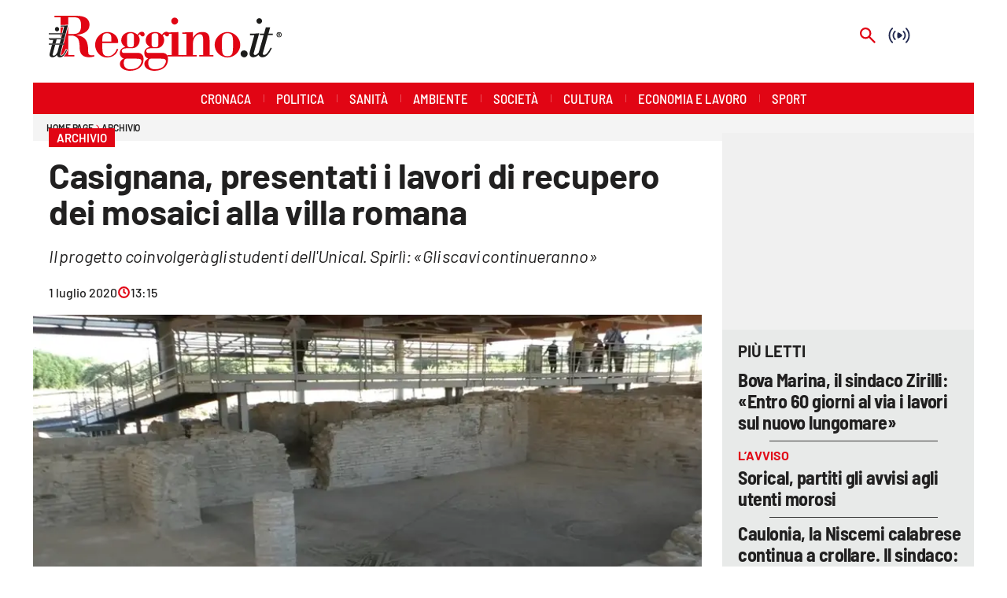

--- FILE ---
content_type: text/html; charset=utf-8
request_url: https://www.ilreggino.it/archivio/casignana-presentati-i-lavori-di-recupero-dei-mosaici-alla-villa-romana-k2nrjlxy
body_size: 113368
content:
<!DOCTYPE html><html id="root-site" lang="it"><head><meta charSet="utf-8"/><meta name="viewport" content="width=device-width"/><meta name="isMobile" content="false"/><link rel="apple-touch-icon" href="/reggino/apple-touch-icon.png"/><link rel="apple-touch-icon" href="/reggino/apple-touch-icon-57x57.png"/><link rel="apple-touch-icon" href="/reggino/apple-touch-icon-60x60.png"/><link rel="apple-touch-icon" href="/reggino/apple-touch-icon-72x72.png"/><link rel="apple-touch-icon" href="/reggino/apple-touch-icon-76x76.png"/><link rel="apple-touch-icon" href="/reggino/apple-touch-icon-114x114.png"/><link rel="apple-touch-icon" href="/reggino/apple-touch-icon-120x120.png"/><link rel="apple-touch-icon" href="/reggino/apple-touch-icon-144x144.png"/><link rel="apple-touch-icon" href="/reggino/apple-touch-icon-152x152.png"/><link rel="apple-touch-icon-precomposed" href="/reggino/apple-touch-icon-precomposed.png"/><link rel="apple-touch-icon-precomposed" href="/reggino/apple-touch-icon-57x57.png"/><link rel="apple-touch-icon-precomposed" href="/reggino/apple-touch-icon-60x60.png"/><link rel="apple-touch-icon-precomposed" href="/reggino/apple-touch-icon-72x72.png"/><link rel="apple-touch-icon-precomposed" href="/reggino/apple-touch-icon-76x76.png"/><link rel="apple-touch-icon-precomposed" href="/reggino/apple-touch-icon-114x114.png"/><link rel="apple-touch-icon-precomposed" href="/reggino/apple-touch-icon-120x120.png"/><link rel="apple-touch-icon-precomposed" href="/reggino/apple-touch-icon-144x144.png"/><link rel="apple-touch-icon-precomposed" href="/reggino/apple-touch-icon-152x152.png"/><link rel="icon" href="/reggino/favicon.ico"/><link rel="icon" type="image/png" sizes="16x16" href="/reggino/favicon-16x16.png"/><link rel="icon" type="image/png" sizes="32x32" href="/reggino/favicon-32x32.png"/><link rel="icon" type="image/png" sizes="96x96" href="/reggino/favicon-96x96.png"/><link rel="icon" type="image/png" sizes="128x128" href="/reggino/favicon-128x128.png"/><link rel="icon" type="image/png" sizes="196x196" href="/reggino/favicon-196x196.png"/><meta name="application-name" content="ACE Times"/><meta name="msapplication-TileColor" content="#C20B20"/><meta name="msapplication-TileImage" content="/reggino/mstile-144x144.png"/><meta name="msapplication-square70x70logo" content="/reggino/mstile-70x70.png"/><meta name="msapplication-square150x150logo" content="/reggino/mstile-150x150.png"/><meta name="msapplication-square310x310logo" content="/reggino/mstile-310x310.png"/><link rel="alternate" type="application/rss+xml" title="ACE Times - news" href="https://www.ilreggino.it/sitemaps/reggino/rss"/><meta name="ace-fingerprint" content="deploy executed on Thu Jan 15 11:07:07 UTC 2026 - generated from commit hash 7f3ba07fe101aef75ffd0c55bad591129c0127be"/><meta name="onecmsid" content="onecms:1m8wmqb7is8f7lx32x2"/><link rel="amphtml" href="https://amp.ilreggino.it/amp/archivio/casignana-presentati-i-lavori-di-recupero-dei-mosaici-alla-villa-romana-k2nrjlxy"/><link rel="preload" as="image" imageSrcSet="https://images.lac.atexcloud.io/view/acePublic/alias/contentid/OTIxODJkOTgtMjM4OC00/0/ilreggino-logo.webp?h=132&amp;w=640 640w, https://images.lac.atexcloud.io/view/acePublic/alias/contentid/OTIxODJkOTgtMjM4OC00/0/ilreggino-logo.webp?h=132&amp;w=750 750w, https://images.lac.atexcloud.io/view/acePublic/alias/contentid/OTIxODJkOTgtMjM4OC00/0/ilreggino-logo.webp?h=132&amp;w=828 828w, https://images.lac.atexcloud.io/view/acePublic/alias/contentid/OTIxODJkOTgtMjM4OC00/0/ilreggino-logo.webp?h=132&amp;w=1080 1080w, https://images.lac.atexcloud.io/view/acePublic/alias/contentid/OTIxODJkOTgtMjM4OC00/0/ilreggino-logo.webp?h=132&amp;w=1200 1200w, https://images.lac.atexcloud.io/view/acePublic/alias/contentid/OTIxODJkOTgtMjM4OC00/0/ilreggino-logo.webp?h=132&amp;w=1920 1920w, https://images.lac.atexcloud.io/view/acePublic/alias/contentid/OTIxODJkOTgtMjM4OC00/0/ilreggino-logo.webp?h=132&amp;w=2048 2048w, https://images.lac.atexcloud.io/view/acePublic/alias/contentid/OTIxODJkOTgtMjM4OC00/0/ilreggino-logo.webp?h=132&amp;w=3840 3840w" imageSizes="100vw"/><title>Casignana, presentati i lavori di recupero dei mosaici alla villa romana</title><script type="application/ld+json">{
  "@context": "http://schema.org",
  "@type": "NewsArticle",
  "mainEntityOfPage": {
    "@type": "WebPage",
    "@id": "https://www.ilreggino.it/archivio/casignana-presentati-i-lavori-di-recupero-dei-mosaici-alla-villa-romana-k2nrjlxy"
  },
  "headline": "Casignana, presentati i lavori di recupero dei mosaici alla villa romana",
  "image": [
    "https://images.lac.atexcloud.io/view/acePublic/alias/contentid/1m87c59y087lb7k5lwr/0/casignana.webp"
  ],
  "articleSection":"Archivio",
  "keywords": "",
  "datePublished": "2020-07-01T14:15:45+01:00",
  "dateCreated": "2020-07-01T14:15:45+01:00",
  "dateModified": "2025-10-14T02:17:53+01:00",
  "author": {
    "@type": "Person",
    "name": "Ilario Balì"
  },
  "publisher": {
    "@type": "Organization",
    "name": "Il Reggino",
    "logo": {
      "@type": "ImageObject",
      "url": "https://images.lac.atexcloud.io/view/acePublic/alias/contentid/OTIxODJkOTgtMjM4OC00/0/ilreggino-logo.webp"
    }
  },
  "description": "Il progetto coinvolgerà gli studenti dell'Unical. Spirlì: «Gli scavi continueranno»",
  "articleBody": "Attorno al fascino della villa romana di Casignana, uno dei tesori archeologici più rilevanti del Mezzogiorno d’Italia, si è svolto l’incontro organizzato dalla locale Amministrazione Comunale e dall’Università della Calabria, per la presentazione del programma di restauro dei preziosi mosaici. Il sito venne scoperto negli anni ’60 in occasione dei lavori per la costruzione di un acquedotto. Gli scavi successivi portarono alla luce due complessi termali ben conservati. E per gli esperti, c’è ancora tanto da scoprire. «Questo è un luogo magico. Mi auguro che si possano continuare gli scavi negli ettari circostanti – ha espresso l’assessore regionale alla cultura Nino Spirlì – e magari a portar fuori altre bellezze come quelle emerse». I rappresentanti dell’Unical e gli studenti verranno ospitati a Casignana dal Comune per tutta la durata della campagna di restauro, la cui attività sarà dagli stessi direttamente curata. «Gli studenti che conseguiranno la laurea in conservazione dei beni culturali, domani saranno abilitati all’esercizio della professione – ha rimarcato la coordinatrice del progetto Donatella Barca – E quindi valorizzare il nostro territorio restaurando i nostri beni. La Calabria ne ha tanti, ed è giusto che venga promossa per quello che ha».",
  "isAccessibleForFree": "true",
  "hasPart":
  {
    "@type": "WebPageElement",
    "isAccessibleForFree": "true",
    "cssSelector" : ".paywall"
  }
}</script><meta name="robots" content="index,follow"/><meta name="description" content="Il progetto coinvolgerà gli studenti dell&#x27;Unical. Spirlì: «Gli scavi continueranno»"/><meta name="twitter:card" content="summary_large_image"/><meta property="og:title" content="Casignana, presentati i lavori di recupero dei mosaici alla villa romana"/><meta property="og:description" content="Il progetto coinvolgerà gli studenti dell&#x27;Unical. Spirlì: «Gli scavi continueranno»"/><meta property="og:url" content="https://www.ilreggino.it/archivio/casignana-presentati-i-lavori-di-recupero-dei-mosaici-alla-villa-romana-k2nrjlxy"/><meta property="og:type" content="article"/><meta property="og:image" content="https://images.lac.atexcloud.io/view/acePublic/alias/contentid/1m87c59y087lb7k5lwr/0/casignana.jpeg?f=3%3A2"/><meta property="og:image:width" content="976"/><meta property="og:image:height" content="585"/><link rel="canonical" href="https://www.ilreggino.it/archivio/casignana-presentati-i-lavori-di-recupero-dei-mosaici-alla-villa-romana-k2nrjlxy"/><script type="application/ld+json" class="jsx-2339875002">{"@context":"https://schema.org","@type":"BreadcrumbList","itemListElement":[{"@type":"ListItem","position":1,"item":{"@id":"https://www.ilreggino.it/archivio","name":"Archivio"}},{"@type":"ListItem","position":2,"item":{"@id":"https://www.ilreggino.it/archivio/casignana-presentati-i-lavori-di-recupero-dei-mosaici-alla-villa-romana-k2nrjlxy","name":"Casignana, presentati i lavori di recupero dei mosaici alla villa romana"}}]}</script><link rel="preload" as="image" imageSrcSet="https://images.lac.atexcloud.io/view/acePublic/alias/contentid/1m87c59y087lb7k5lwr/0/casignana.webp?f=16%3A9&amp;q=0.75&amp;w=16 16w, https://images.lac.atexcloud.io/view/acePublic/alias/contentid/1m87c59y087lb7k5lwr/0/casignana.webp?f=16%3A9&amp;q=0.75&amp;w=32 32w, https://images.lac.atexcloud.io/view/acePublic/alias/contentid/1m87c59y087lb7k5lwr/0/casignana.webp?f=16%3A9&amp;q=0.75&amp;w=48 48w, https://images.lac.atexcloud.io/view/acePublic/alias/contentid/1m87c59y087lb7k5lwr/0/casignana.webp?f=16%3A9&amp;q=0.75&amp;w=64 64w, https://images.lac.atexcloud.io/view/acePublic/alias/contentid/1m87c59y087lb7k5lwr/0/casignana.webp?f=16%3A9&amp;q=0.75&amp;w=96 96w, https://images.lac.atexcloud.io/view/acePublic/alias/contentid/1m87c59y087lb7k5lwr/0/casignana.webp?f=16%3A9&amp;q=0.75&amp;w=128 128w, https://images.lac.atexcloud.io/view/acePublic/alias/contentid/1m87c59y087lb7k5lwr/0/casignana.webp?f=16%3A9&amp;q=0.75&amp;w=256 256w, https://images.lac.atexcloud.io/view/acePublic/alias/contentid/1m87c59y087lb7k5lwr/0/casignana.webp?f=16%3A9&amp;q=0.75&amp;w=384 384w, https://images.lac.atexcloud.io/view/acePublic/alias/contentid/1m87c59y087lb7k5lwr/0/casignana.webp?f=16%3A9&amp;q=0.75&amp;w=640 640w, https://images.lac.atexcloud.io/view/acePublic/alias/contentid/1m87c59y087lb7k5lwr/0/casignana.webp?f=16%3A9&amp;q=0.75&amp;w=750 750w, https://images.lac.atexcloud.io/view/acePublic/alias/contentid/1m87c59y087lb7k5lwr/0/casignana.webp?f=16%3A9&amp;q=0.75&amp;w=828 828w, https://images.lac.atexcloud.io/view/acePublic/alias/contentid/1m87c59y087lb7k5lwr/0/casignana.webp?f=16%3A9&amp;q=0.75&amp;w=1080 1080w, https://images.lac.atexcloud.io/view/acePublic/alias/contentid/1m87c59y087lb7k5lwr/0/casignana.webp?f=16%3A9&amp;q=0.75&amp;w=1200 1200w, https://images.lac.atexcloud.io/view/acePublic/alias/contentid/1m87c59y087lb7k5lwr/0/casignana.webp?f=16%3A9&amp;q=0.75&amp;w=1920 1920w, https://images.lac.atexcloud.io/view/acePublic/alias/contentid/1m87c59y087lb7k5lwr/0/casignana.webp?f=16%3A9&amp;q=0.75&amp;w=2048 2048w, https://images.lac.atexcloud.io/view/acePublic/alias/contentid/1m87c59y087lb7k5lwr/0/casignana.webp?f=16%3A9&amp;q=0.75&amp;w=3840 3840w" imageSizes="786px"/><meta name="next-head-count" content="53"/><meta name="cms" content="ACE by Atex"/><meta name="format-detection" content="telephone=no, date=no, email=no, address=no"/><link rel="preload" href="/_next/static/css/2130a61e7697989d.css" as="style"/><link rel="stylesheet" href="/_next/static/css/2130a61e7697989d.css" data-n-p=""/><noscript data-n-css=""></noscript><script defer="" nomodule="" src="/_next/static/chunks/polyfills-c67a75d1b6f99dc8.js"></script><script src="https://d3fab4b48l25u.cloudfront.net/widget-articles.umd.js" defer="" data-nscript="beforeInteractive"></script><script src="https://d3fab4b48l25u.cloudfront.net/widget-articles.umd.js" defer="" data-nscript="beforeInteractive"></script><script src="/_next/static/chunks/webpack-94a4532877b670df.js" defer=""></script><script src="/_next/static/chunks/framework-50116e63224baba2.js" defer=""></script><script src="/_next/static/chunks/main-6d14256ee5aeaa62.js" defer=""></script><script src="/_next/static/chunks/pages/_app-feb68f5b2765d996.js" defer=""></script><script src="/_next/static/chunks/d6e1aeb5-6c0ff0f0e0509920.js" defer=""></script><script src="/_next/static/chunks/714-b1eb56b572d17560.js" defer=""></script><script src="/_next/static/chunks/260-6d5c5f81e2981f54.js" defer=""></script><script src="/_next/static/chunks/pages/%5B...index%5D-813f727927a0f83b.js" defer=""></script><script src="/_next/static/1Vj2fbnim8GTaU231lOSh/_buildManifest.js" defer=""></script><script src="/_next/static/1Vj2fbnim8GTaU231lOSh/_ssgManifest.js" defer=""></script><style id="__jsx-3400780973">:root{overflow-x:hidden;}@media all and (min-width:1024px){.page{margin:var(--margin-centered);max-width:var(--page-width-extra);}.page.page-longform{max-width:100vw;}.text-page{padding:0 30px;}}.ad-container{display:-webkit-box;display:-webkit-flex;display:-ms-flexbox;display:flex;-webkit-box-pack:center;-webkit-justify-content:center;-ms-flex-pack:center;justify-content:center;}.article-body .ad-container iframe{margin-block-start:var(--margin-block-start-medium-2);margin-block-end:var(--margin-block-end-medium-2);}@media all and (min-width:1024px){.mob-article-ad-container{display:none;}}@media all and (max-width:1023px){.dsk-article-ad-container{display:none;}.text-page{padding:0 15px;}}.site-title{display:none;}.react-datepicker-wrapper{width:unset;}</style><style id="__jsx-2511161210">@font-face{font-family:'Barlow';font-weight:300;src:local('Barlow:Light'), url('/fonts/Barlow-Light.ttf') format('truetype');}@font-face{font-family:'Barlow';font-weight:300;font-style:italic;src:local('Barlow:LightItalic'), url('/fonts/Barlow-LightItalic.ttf') format('truetype');}@font-face{font-family:'Barlow';font-weight:400;src:local('Barlow:Regular'), url('/fonts/Barlow-Regular.ttf') format('truetype');}@font-face{font-family:'Barlow';font-weight:400;font-style:italic;src:local('Barlow:Italic'), url('/fonts/Barlow-Italic.ttf') format('truetype');}@font-face{font-family:'Barlow';font-weight:500;src:local('Barlow:Medium'), url('/fonts/Barlow-Medium.ttf') format('truetype');}@font-face{font-family:'Barlow';font-weight:500;font-style:italic;src:local('Barlow:MediumItalic'), url('/fonts/Barlow-MediumItalic.ttf') format('truetype');}@font-face{font-family:'BarlowSemiCondensed';font-weight:500;src:local('BarlowSemiCondensed:Medium'), url('/fonts/BarlowSemiCondensed-Medium.ttf') format('truetype');}@font-face{font-family:'Barlow';font-weight:600;src:local('Barlow:SemiBold'), url('/fonts/Barlow-SemiBold.ttf') format('truetype');}@font-face{font-family:'Barlow';font-weight:700;src:local('Barlow:Bold'),url('/fonts/Barlow-Bold.ttf') format('truetype');}@font-face{font-family:'BarlowSemiCondensed';font-weight:700;src:local('BarlowSemiCondensed:Bold'), url('/fonts/BarlowSemiCondensed-Bold.ttf') format('truetype');}@font-face{font-family:'Barlow';font-weight:900;src:local('Barlow:ExtraBold'), url('/fonts/Barlow-Black.ttf') format('truetype');}</style><style id="__jsx-2681718537">.adv-placeholder{display:-webkit-box;display:-webkit-flex;display:-ms-flexbox;display:flex;-webkit-box-pack:center;-webkit-justify-content:center;-ms-flex-pack:center;justify-content:center;display:none;}.adv-placeholder img{display:block;margin:var(--margin-centered);max-width:100%;}.adv-placeholder:first-child{padding:var(--narrow-invert-spacing);border-width:1px 0;border-style:solid;border-color:#cdc2b0;}.ad{background-color:#737687;position:relative;}.ad-desktop{display:none;}@media all and (min-width:1024px){.ad-desktop{display:block;}}.ad-mobile{display:block;}@media all and (min-width:1024px){.ad-mobile{display:none;}}.ad-970x250{width:970px;height:250px;margin-block-end:var(--margin-block-end-medium-2);}.ad-728x90{width:728px;height:90px;}.ad-300x250{width:300px;height:250px;}.ad-skin-1x1{display:none;}.ad.empty::after{content:'Advertisement';text-transform:uppercase;-webkit-letter-spacing:2px;-moz-letter-spacing:2px;-ms-letter-spacing:2px;letter-spacing:2px;font-size:12px;position:absolute;top:0;left:0;width:100%;height:100%;display:-webkit-box;display:-webkit-flex;display:-ms-flexbox;display:flex;-webkit-flex-direction:row;-ms-flex-direction:row;flex-direction:row;-webkit-align-items:center;-webkit-box-align:center;-ms-flex-align:center;align-items:center;-webkit-box-pack:center;-webkit-justify-content:center;-ms-flex-pack:center;justify-content:center;color:rgb(0,0,0);}</style><style id="__jsx-102145132">.ad-position{margin:var(--margin-centered);max-width:100%;display:-webkit-box;display:-webkit-flex;display:-ms-flexbox;display:flex;-webkit-flex-direction:column;-ms-flex-direction:column;flex-direction:column;-webkit-align-items:center;-webkit-box-align:center;-ms-flex-align:center;align-items:center;}.ad-position>div+div{margin-block-start:var(--margin-top-start-small);}.ad-position>div>iframe{display:block;margin:auto;max-width:100%;}.top-left-ad>.ad-position{padding:var(--standard-invert-space);box-sizing:content-box;}.mr-ad{margin-top:calc(var(--gap-small)*-1);}.mr-ad iframe{margin-top:var(--gap-small);}@media all and (max-width:630px){.ad-position[data-adv-position^="US_LEADERBOARD_DOWN_"]{-webkit-transform:scale(.8);-ms-transform:scale(.8);transform:scale(.8);max-width:none;}@media all and (max-width:510px){.ad-position[data-adv-position^="US_LEADERBOARD_DOWN_"]{-webkit-transform:scale(.6);-ms-transform:scale(.6);transform:scale(.6);}#topAdCls{margin:0;padding:0;height:0;}@media all and (min-width:1024px){#topAdCls{height:auto;max-height:250px;min-height:113px;}#topAdCls+.wrapper>.page{margin-block-start:0;}}}}</style><style id="__jsx-2222679477">.menu-search-form{margin:0;width:100%;height:auto;outline:none;}.root .page.search-page div.search-form{padding:0 18px;}.header-search-result{margin-block-start:14px;padding-block-start:12px;}.header-search-result span:first-child{
    font-family: var(--fonts-primary-family);
    font-size: 16px;
    font-weight: var(--fonts-primary-normal-weight);
    line-height: 17px;
    letter-spacing: -0.16px;
;}.header-search-result span:nth-child(2){
    font-family: var(--fonts-primary-family);
    font-size: 16px;
    font-weight: var(--fonts-primary-bold-weight);
    line-height: 17px;
    letter-spacing: 0px;
;}.header-search-result span:last-child{
    font-family: var(--fonts-primary-family);
    font-size: 14px;
    font-weight: var(--fonts-primary-normal-weight);
    line-height: 17px;
    letter-spacing: -0.14px;
 display:flex;}.menu-search-form select,.filter-by-date,.menu-search-form .clear-filter{
    font-family: var(--fonts-primary-family);
    font-size: 12px;
    font-weight: var(--fonts-primary-normal-weight);
    line-height: 29px;
    letter-spacing: -0.12px;
 display:inline-block;text-transform:capitalize;margin-inline-end:10px;margin-block-start:12px;}.menu-search-form select{width:120px;}.menu-search-form select,.menu-search-form .filter-by-date{border-radius:6px;height:29px;padding:0 10px;background-color:#fff;}.menu-search-form select option:first-child{display:none;}.date-picker-wrapper{position:relative;display:inline-block;}.date-filter-container{margin-top:10px;position:absolute;border:1px solid #ccc;z-index:10;}.menu-search-form .filter-by-date{border:solid 1px;cursor:pointer;}.menu-search-form .filter-by-date .arrow-down{border:1px solid black;border-inline-width:0 2px;border-block-width:0 2px;display:inline-block;padding:2.5px;-webkit-transform:rotate(45deg);-ms-transform:rotate(45deg);transform:rotate(45deg);margin-inline-start:15px;margin-block-end:2px;}.clear-filter{border-radius:6px;background-color:#000;color:#fff;padding:0px 11px;padding-inline-end:3px;font-size:14px;cursor:pointer;position:relative;}.clear-button{position:absolute;right:10px;text-transform:lowercase;}.clear-filter-text{margin-inline-end:23px;}.menu-search-term:focus,.menu-search-form:focus{outline:none;}.menu-search-icon{height:15px;}.menu-search-term{background:transparent;border:2px solid #000;border-radius:20px;box-shadow:none;font-style:italic;height:30px;background-image:url(/graphics/search-icon.svg);background-position:10px center;background-repeat:no-repeat;background-size:15px;padding-block:10px;padding-inline:20px 5px;text-indent:20px;margin-inline-end:15px;}.menu-search-icon svg{width:15px;height:15px;}.menu-search-icon button{display:inline-block;border:0;padding:0;background:transparent;cursor:pointer;}.menu-search-button button{
    font-family: var(--fonts-primary-family);
    font-size: 14px;
    font-weight: var(--fonts-primary-bold-weight);
    line-height: 33px;
    letter-spacing: 0px;
 color:#fff;background-color:#000;min-width:46px;min-height:30px;border-radius:30px;border:0;margin:0;-webkit-text-decoration:none;text-decoration:none;cursor:pointer;}.menu-search-form label{width:100px;display:inline-block;margin-top:25px;}.search-input{width:170px;}.menu-search-form .sort-by{width:250px;}.menu-search-form select.sort-by option:first-child{display:block;}.menu-search-advanced-search,.advanced-search-heading{
    font-family: var(--fonts-primary-family);
    font-size: 12px;
    font-weight: var(--fonts-primary-bold-weight);
    line-height: 15px;
    letter-spacing: 0px;
 color:var(--header-footer-foreground);padding:0;}.advanced-search-heading{margin-block-end:18px;}.menu-search-advanced-search{cursor:pointer;background:none;border:none;}@media all and (min-width:1024px){.header-search-result{margin-block-start:21px;padding-block-start:18px;}.header-search-result span:last-child{display:inline;}.root .page.search-page div.search-form{padding:0;}.menu-search-advanced-search,.advanced-search-heading{
    font-family: var(--fonts-primary-family);
    font-size: 14px;
    font-weight: var(--fonts-primary-bold-weight);
    line-height: 17px;
    letter-spacing: 0px;
;}}</style><style id="__jsx-1911702730">.socials-link{display:inline-block;margin-inline-start:10px;width:15px;height:15px;}.socials-link:first-child{margin-inline-start:0;}.socials-link .icon{display:block;width:100%;height:100%;}.socials-link .accent{fill:#000;}.socials-link.socials-youtube{width:20px;}</style><style id="__jsx-614402712">@media all and (min-width:1024px){.socials-link:hover{opacity:0.25;}.social-icons-type-negative .socials-link:hover{opacity:0.75;}}</style><style id="__jsx-2674391787">.sidebar-content{padding:var(--standard-invert-space);width:250px;background-color:var(--header-footer-background);position:relative;height:-webkit-fit-content;height:-moz-fit-content;height:fit-content;}.sidebar-content>.close-btn{position:absolute;top:10px;right:10px;}[dir='rtl'] .sidebar-content>.close-btn{left:10px;right:unset;}.sidebar-content ul{margin:15px 0;padding:0;list-style-type:none;}.sidebar-content .menu-item{margin:0;margin-block-end:5px;padding:0;list-style-type:none;}.sidebar-content .menu-submenu .menu-item{margin:0;margin-block-start:2px;list-style-type:none;}.sidebar-menu .sidebar-footer-social span,.sidebar-menu .menu-item-header,.sidebar-content a.mega-menu-item,.sidebar-content .menu-submenu a{-webkit-text-decoration:none;text-decoration:none;color:var(--header-footer-foreground);}.sidebar-content li.mega-menu-item{border-block-end:0.5px solid #212020;}.social-icons-type-sidebar .socials-link:not(:first-child){margin-inline-start:15px;}.social-icons-type-sidebar .socials-link{width:24px;height:24px;}.sidebar-content .sidebar-buttons ul li:not(:last-child){margin-block-end:var(--margin-block-end-medium-1);}.sidebar-content .sidebar-button,.sidebar-content .menu-search-icon{display:inline-block;}.sidebar-content .sidebar-button:hover,.sidebar-content .menu-search-icon:hover,.sidebar-content .menu-search-send:hover{background:#fff;color:#000;}.sidebar-content .menu-search-term{margin-inline-end:10px;width:140px;text-transform:none;font-size:11px;cursor:initial;}.sidebar-content .sidebar-buttons .menu-search-inner{display:-webkit-box;display:-webkit-flex;display:-ms-flexbox;display:flex;}.sidebar-content .menu-search-send{padding:5px 0;width:45px;-webkit-flex-shrink:0;-ms-flex-negative:0;flex-shrink:0;text-align:center;}.sidebar-content .menu-search-icon{margin-inline-start:0;padding:7px 21px;box-sizing:content-box;}.sidebar-content .menu-search-icon:hover .accent *{stroke:#000;}#submenu-sidebar,.sidebar-content{width:100%;max-width:100%;padding:0 20px;}.sidebar-header{margin-block-end:calc(var(--margin-block-end-medium-2) + 4px);margin-block-start:var(--margin-block-start-medium-1);display:-webkit-box;display:-webkit-flex;display:-ms-flexbox;display:flex;}.sidebar-search>*{border-block-end:0.5px solid #000;padding:var(--standard-invert-space);}.sidebar-menu .sidebar-search,.sidebar-menu .page-footer,amp-sidebar .page-footer{border:0;margin:0;}.sidebar-menu .footer-logo,amp-sidebar .footer-logo .sidebar-content .menu-search-icon[hidden]{display:none;}.sidebar-search .menu-search-inner{display:-webkit-box;display:-webkit-flex;display:-ms-flexbox;display:flex;-webkit-flex-direction:row;-ms-flex-direction:row;flex-direction:row;-webkit-box-pack:start;-webkit-justify-content:flex-start;-ms-flex-pack:start;justify-content:flex-start;}.sidebar-search .menu-search-icon{width:22px;}.sidebar-logo{width:105px;height:26px;position:relative;}.sidebar-logo *{width:100%;height:100%;}.sidebar-content .grey-btn{background-color:unset;border:0;}.sidebar-content .grey-btn,.sidebar-content .grey-btn .icon{width:40px;height:40px;}.sidebar-content .grey-btn .icon .accent{stroke:#000;stroke-width:0.3px;}.sidebar-content .socials-link{margin-block-start:var(--margin-top-start-small);}.sidebar-footer-social{display:-webkit-box;display:-webkit-flex;display:-ms-flexbox;display:flex;-webkit-flex-direction:column;-ms-flex-direction:column;flex-direction:column;margin-block-end:auto;margin-block-start:var(--margin-top-start-small);-webkit-flex-wrap:wrap;-ms-flex-wrap:wrap;flex-wrap:wrap;list-style:none;padding-inline-start:0;margin-block-end:100px;}.sidebar-footer-social .social-icons{-webkit-flex-direction:row;-ms-flex-direction:row;flex-direction:row;}.sidebar-content .menu-item.top-menu-item a{padding:10px;}.top-menu-wrapper{width:100%;border-block-end:0.5px solid #212020;}.top-menu-wrapper ul{display:-webkit-box;display:-webkit-flex;display:-ms-flexbox;display:flex;gap:12px;padding-inline-start:0;margin:15px 0;}.grey-btn{display:inline-block;position:relative;width:30px;height:30px;text-indent:-9999px;overflow:hidden;border:1px solid #000;border-radius:30px;background:#000;color:#fff;cursor:pointer;opacity:0.8;outline:0;}.grey-btn.with-icon{text-indent:0;}.grey-btn .icon{position:absolute;top:50%;left:50%;width:12px;height:12px;-webkit-transform:translate(-50%,-50%);-ms-transform:translate(-50%,-50%);transform:translate(-50%,-50%);}.grey-btn .icon .accent{stroke:#fff;}.grey-btn:hover{background:#fff;color:#000;outline:none;}.grey-btn:hover .icon .accent{stroke:#000;}.grey-btn:after{content:'';position:absolute;top:0;left:0;width:100%;height:100%;text-indent:0;text-align:center;font-size:24px;font-size:18px;line-height:30px;}[dir='rtl'] .grey-btn:after{right:0;}.grey-btn.with-icon:after{display:none;}.close-btn:after{content:'\u2715';}</style><style id="__jsx-2064774753">.sidebar-content .top-menu-item a{
    font-family: var(--fonts-primary-family);
    font-size: 14px;
    font-weight: var(--fonts-primary-bold-weight);
    line-height: 33px;
    letter-spacing: 0px;
 color:#fff;background-color:#000;min-width:46px;min-height:30px;border-radius:30px;border:0;margin:0;-webkit-text-decoration:none;text-decoration:none;cursor:pointer;}</style><style id="__jsx-4066353361">.overflow-hidden{overflow:hidden;}.sidebar-overlay{display:-webkit-box;display:-webkit-flex;display:-ms-flexbox;display:flex;height:100vh;-webkit-box-pack:justify;-webkit-justify-content:space-between;-ms-flex-pack:justify;justify-content:space-between;right:0;margin:0;padding:0;pointer-events:none;position:fixed;top:0;-webkit-transition:opacity 0.2s ease-out;transition:opacity 0.2s ease-out;width:100vw;z-index:101;}.sidebar-overlay .sidebar-blanket{opacity:0;-webkit-transition:opacity 0.2s ease-out;transition:opacity 0.2s ease-out;}.sidebar-overlay.open+header{visibility:hidden;}.sidebar-overlay.open{pointer-events:all;}.sidebar-overlay.open .sidebar-menu{-webkit-flex:0 0 100%;-ms-flex:0 0 100%;flex:0 0 100%;}.sidebar-overlay.open .sidebar-blanket{background-color:black;-webkit-flex:1;-ms-flex:1;flex:1;opacity:0.5;}.sidebar-overlay .sidebar-menu{display:-webkit-box;display:-webkit-flex;display:-ms-flexbox;display:flex;-webkit-flex:0;-ms-flex:0;flex:0;height:100vh;overflow-x:hidden;overflow-y:auto;-webkit-transition:all 0.2s ease-out;transition:all 0.2s ease-out;}</style><style id="__jsx-4175658874">.sidebar-content a.mega-menu-item,.sidebar-menu .sidebar-footer-social span,.sidebar-menu .menu-item-header{
    font-family: var(--fonts-primary-family);
    font-size: 13px;
    font-weight: var(--fonts-primary-bold-weight);
    line-height: 14px;
    letter-spacing: 0px;
;}.sidebar-content .menu-submenu a{
    font-family: var(--fonts-primary-family);
    font-size: 12px;
    font-weight: var(--fonts-primary-light-weight);
    line-height: 21px;
    letter-spacing: 0px;
;}</style><style id="__jsx-966089751">.menu-search-icon.jsx-966089751{height:15px;}.menu-search-icon.jsx-966089751 button.jsx-966089751{display:inline-block;border:0;padding:0;background:transparent;cursor:pointer;}</style><style id="__jsx-2096701287">*.jsx-2096701287{box-sizing:border-box;}.modalDialog.jsx-2096701287{position:fixed;top:0;right:0;bottom:0;left:0;background:rgba(0,0,0,0.8);z-index:99999;-webkit-transition:opacity 100ms ease-in;-moz-transition:opacity 100ms ease-in;-webkit-transition:opacity 100ms ease-in;transition:opacity 100ms ease-in;}.modalDialog.jsx-2096701287>div.jsx-2096701287{max-width:800px;width:50%;position:relative;margin:10% auto;padding:20px;border-radius:3px;background:#fff;}.close.jsx-2096701287{font-family:Arial,Helvetica,sans-serif;line-height:25px;position:absolute;right:-5px;text-align:center;top:-5px;width:34px;height:34px;-webkit-text-decoration:none;text-decoration:none;padding-top:5px;font-size:20px;}.close.jsx-2096701287:hover{background:#fa3f6f;}.modalDialog.jsx-2096701287 .social-icons:before{display:none;}</style><style id="__jsx-2214241547">.navmenu-logo-wrapper .navmenu-logo,.navmenu-logo-wrapper .navmenu-logo *{width:auto;height:auto;}.topmenu .navmenu-logo-wrapper{width:200px;}.longform-logo{position:relative;z-index:1;}@media all and (min-width:1024px){.topmenu .navmenu-logo-wrapper{width:400px;}}</style><style id="__jsx-758632599">.logo-container.jsx-758632599 .first-logo.jsx-758632599{background-image:url('https://www.lacnews24.it/graphics/LaC_News24.svg');background-size:cover;height:49px;}.logo-container.jsx-758632599 .first-logo.jsx-758632599,.logo-container.jsx-758632599 .claim-logo.jsx-758632599{width:200px;margin-inline:auto;}@media all and (min-width:1024px){.logo-container.jsx-758632599 .first-logo.jsx-758632599{width:400px;height:98px;}.logo-container.jsx-758632599 .claim-logo.jsx-758632599{display:block;width:200px;margin-inline:auto;}}</style><style id="__jsx-960604068">.root.jsx-960604068{height:100%;width:100%;}.lac-network-image.jsx-960604068{width:100%;height:100%;background-image:url('https://www.lacnews24.it/graphics/Logo_LaC_Network.avif');background-size:100% 100%;background-repeat:no-repeat;}</style><style id="__jsx-2303774667">.topmenu{padding-block:15px 0;}.menu-layout-left .topmenu{margin-block:6px 12px;}.topmenu-inner{margin-inline:10px;display:grid;grid-template-rows:auto;grid-template-columns:1fr;justify-items:center;-webkit-align-items:center;-webkit-box-align:center;-ms-flex-align:center;align-items:center;grid-column-gap:10px;}.topmenu-icons{grid-column:-3;}.lang-edition{grid-row:1;grid-column:1;margin-block:10px;margin-inline-start:auto;}.navigation-actions-longform{grid-row:1;grid-column:2;}.topmenu-icons,.topmenu-social .social-icons{display:-webkit-box;display:-webkit-flex;display:-ms-flexbox;display:flex;-webkit-flex-flow:row nowrap;-ms-flex-flow:row nowrap;flex-flow:row nowrap;-webkit-align-items:center;-webkit-box-align:center;-ms-flex-align:center;align-items:center;-webkit-box-pack:start;-webkit-justify-content:flex-start;-ms-flex-pack:start;justify-content:flex-start;}.navmenu-logo-wrapper{display:block;width:184px;height:46px;margin-block-start:var(--margin-block-start-medium-1);margin-block-end:var(--margin-block-end-smaller);margin-inline:auto;grid-row:3;grid-column:span 3;-webkit-align-items:center;-webkit-box-align:center;-ms-flex-align:center;align-items:center;display:block;position:relative;}.navmenu-logo-wrapper *{font-family:var(--font-secondary);width:100%;height:100%;}.topmenu-social .social-icons{margin-inline-start:10px;}.topmenu-hamburger #mega-menu-close-icon--normal.open,.topmenu-hamburger #mega-menu-close-icon--normal .accent *,.topmenu .menu-search-icon .accent *,.topmenu-hamburger .accent *,#menu-sidebar .topmenu-hamburger .accent *,.topmenu .menu-search-icon .accent{stroke:var(--header-footer-foreground);}.topmenu-social .socials-link .accent{fill:var(--header-footer-foreground);}.topmenu-hamburger #mega-menu-close-icon--normal{width:30px;height:30px;float:right;visibility:hidden;}.menu-layout-left .topmenu-hamburger #mega-menu-close-icon--normal{position:absolute;top:20px;}[dir='rtl'] .topmenu-hamburger #mega-menu-close-icon--normal{float:left;}.topmenu-hamburger #mega-menu-close-icon--normal.open{visibility:visible;}.menu-layout-left .topmenu-links{grid-column:-3;}.menu-layout-left .topmenu-icons{grid-row:1;grid-column:1;justify-self:flex-start;}.menu-layout-left .lang-edition{grid-column:2;}.menu-layout-left .navigation-date{display:none;} .topmenu{padding-block:0;}.topmenu .navigation-actions{display:-webkit-inline-box;display:-webkit-inline-flex;display:-ms-inline-flexbox;display:inline-flex;}.topmenu .navigation-actions:before{content:'• ';padding-inline-end:13px;height:15px;line-height:12px;}.topmenu .social-icons{display:-webkit-inline-box;display:-webkit-inline-flex;display:-ms-inline-flexbox;display:inline-flex;}.topmenu .social-icons:before{content:'• ';width:12px;height:15px;line-height:12px;}.topmenu .topmenu-inner .topmenu-links ul>li:nth-child(2) a{padding-block-start:7px;padding-inline-start:0;}.topmenu .topmenu-links ul>li:nth-child(2) .mobile-menulink:before{content:'• ';width:12px;height:15px;line-height:12px;}.topmenu .topmenu-links{grid-column:4;}.topmenu .topmenu-inner{grid-column-gap:0;}.navmenu-logo-wrapper{display:block;width:184px;height:60px;margin-block-start:var(--gap-big);margin-block-end:var(--margin-block-end-smaller);margin-inline:auto;grid-row:2;grid-column:span 3;-webkit-align-items:center;-webkit-box-align:center;-ms-flex-align:center;align-items:center;display:block;position:relative;}.topmenu .topmenu-inner .navigation-actions .menu-search-icon .accent *{stroke:none;}.topmenu-social .social-icons{margin-inline:0 10px;}.topmenu-icons{-webkit-align-items:flex-start;-webkit-box-align:flex-start;-ms-flex-align:flex-start;align-items:flex-start;padding-block:10px;}.topmenu .navigation-date span{margin-inline-end:1px;text-transform:uppercase;}.topmenu .topmenu-social-dropdown:before{content:'• ';width:12px;height:15px;line-height:12px;}.topmenu .topmenu-social-dropdown{display:-webkit-inline-box;display:-webkit-inline-flex;display:-ms-inline-flexbox;display:inline-flex;height:15px;}.mega-menu-content .mobile-menulink,.sidebar-content .mobile-menulink{display:none;}.topmenu .mobile-menulink{display:-webkit-inline-box;display:-webkit-inline-flex;display:-ms-inline-flexbox;display:inline-flex;}.mega-menu .mega-menu-content .top-menu-item a{background-color:transparent;}.topmenu .lac-network-logo{grid-row:2;grid-column:6;width:40px;height:30px;position:relative;margin-inline-start:auto;bottom:16px;}.topmenu .lac-network-image{position:relative;}.topmenu .topmenu-links-button-container{display:none;}.topmenu .navmenu-logo-wrapper{position:fixed;}.topmenu .social-icons .socials-link::(first-child){margin-inline-start:0;}@media all and (max-width:1023px){.topmenu{height:123px;}.topmenu .topmenu-social{display:none;}.topmenu .topmenu-social-dropdown .social-links{display:none;}.topmenu .topmenu-links .desktop-menulink{display:none;}.topmenu .topmenu-links ul li a{height:30px;padding-block-end:10px;}.topmenu .topmenu-links{margin-inline-start:auto;height:100%;}.topmenu .topmenu-social-dropdown,.topmenu .navigation-actions{height:15px;}.topmenu .topmenu-social-dropdown{padding-inline-end:5px;}.navmenu-logo-wrapper{margin-block-start:0;margin-block-end:0;height:60px;top:52px;}.topmenu .topmenu-inner{height:123px;}}</style><style id="__jsx-1282989353">@media all and (min-width:1024px){.topmenu{padding-block:6px 0;}.topmenu-icons{grid-row:1;grid-column:-3;}.lang-edition{grid-row:1;grid-column:4;}.navigation-actions-longform{grid-row:1;grid-column:5;position:relative;}.navmenu-logo-wrapper.inline{grid-row:1;grid-column:1 / 2;}.navmenu-logo-wrapper{grid-row:2;grid-column:span 5;width:var(--site-logo-width);height:var(--site-logo-height);margin-block-start:0px;margin-block-end:var(--margin-block-end-medium-1);}.navigation-actions-longform #mega-menu-close-icon--normal.open{position:absolute;top:-5px;}.menu-layout-left .navigation-date{grid-row:1;display:block;}} .void{display:none;}@media all and (min-width:1023px){.topmenu{height:181px;}.topmenu .topmenu-social-dropdown .social-links{display:none;}.topmenu .mobile-menulink{display:none;}.topmenu .topmenu-social-dropdown,.topmenu .topmenu-social-dropdown:before{display:none;}.topmenu .menu-search-icon .accent *{fill:black;}.navmenu-logo-wrapper{height:97px;top:51px;left:0;right:0;}.topmenu .lac-network-logo{height:52px;width:70px;position:relative;margin-inline-start:auto;bottom:0;}.topmenu .topmenu-inner{-webkit-align-items:flex-start;-webkit-box-align:flex-start;-ms-flex-align:flex-start;align-items:flex-start;}.topmenu .topmenu-links{height:60px;}.topmenu .topmenu-links .sidebar-buttons{height:39px;margin-block-end:20px;}.topmenu .navigation-date{
    font-family: 'Barlow', sans-serif;
    font-size: 14px;
    font-weight: 500;
    line-height: 14px;
    letter-spacing: 0px;
 padding-block-start:10px;}.topmenu .topmenu-icons{height:60px;padding-block-start:10px;}.topmenu .topmenu-links .sidebar-buttons ul li a{
    font-family: 'Barlow', sans-serif;
    font-size: 14px;
    font-weight: 600;
    line-height: 14px;
    letter-spacing: 0px;
;}.topmenu .socials-link{margin-inline-start:5px;}.topmenu .topmenu-inner .topmenu-links ul>li:nth-child(2) a{display:-webkit-inline-box;display:-webkit-inline-flex;display:-ms-inline-flexbox;display:inline-flex;-webkit-align-items:baseline;-webkit-box-align:baseline;-ms-flex-align:baseline;align-items:baseline;}.topmenu .socials-link.socials-youtube{margin-inline-start:10px;}.topmenu .topmenu-links ul>li:nth-child(2) a:before{content:'• ';width:14px;height:15px;line-height:12px;
    font-family: var(--fonts-primary-family);
    font-size: 12px;
    font-weight: var(--fonts-primary-normal-weight);
    line-height: 12px;
    letter-spacing: -0.12px;
 align-self:center;}.topmenu .topmenu-social{display:-webkit-box;display:-webkit-flex;display:-ms-flexbox;display:flex;}}</style><style id="__jsx-752087334">.inline-navigation-list{display:-webkit-box;display:-webkit-flex;display:-ms-flexbox;display:flex;-webkit-align-items:flex-end;-webkit-box-align:flex-end;-ms-flex-align:flex-end;align-items:flex-end;width:auto;list-style-type:none;margin:0;padding:0 56px;-webkit-box-pack:center;-webkit-justify-content:center;-ms-flex-pack:center;justify-content:center;-webkit-flex:1;-ms-flex:1;flex:1;}.menu-item{font-size:14px;line-height:17px;padding:0 16px;border-block-end:3px solid transparent;}.navigation-links .menu-item,.dropdown-content .menu-item{text-align:center;}.menu-item.is-active{border-block-end:3px solid #fff;}.menu-item a{-webkit-text-decoration:none;text-decoration:none;font-size:13px;line-height:14px;}.dropdown-content .inline-navigation-list{display:-webkit-box;display:-webkit-flex;display:-ms-flexbox;display:flex;-webkit-box-pack:center;-webkit-justify-content:center;-ms-flex-pack:center;justify-content:center;-webkit-align-items:center;-webkit-box-align:center;-ms-flex-align:center;align-items:center;background-color:#f8f8f8;}.dropdown-content .inline-navigation-list ul li{padding:10px;list-style:none;}.navbar .dropdown-content{display:hidden;position:absolute;top:35px;left:0;right:0;bottom:0;}.menu-layout-left .navbar .dropdown-content{bottom:unset;}.navbar li.menu-group-item.is-active,.navbar li.menu-group-item:hover{background-color:#f8f8f8;color:#000;}.navbar .menu-item.is-active>a{
    font-family: var(--fonts-primary-family);
    font-size: inherit;
    font-weight: var(--fonts-primary-bold-weight);
    line-height: 1;
    letter-spacing: NaNpx;
;}.navbar .inline-navigation-list li:hover .dropdown-content,.navbar .inline-navigation-list li.is-active .dropdown-content{display:block;}.navbar .inline-navigation-list li:hover .dropdown-content{z-index:9999;}</style><style id="__jsx-3219722083">@media all and (min-width:1024px){.menu-item.jsx-3219722083{padding:10px;border-block-end:none;}.inline-navigation-list.jsx-3219722083{padding:var(--narrow-spacing);margin:0;overflow:hidden;height:100%;}.dropdown-content.jsx-3219722083{display:none;}.open.jsx-3219722083>.dropdown-content.jsx-3219722083{display:block;position:absolute;bottom:0;left:0;width:100%;}.menu-item-button.jsx-3219722083{background-color:transparent;border:none;vertical-align:top;line-height:10px;}.menu-item-button.jsx-3219722083:hover{cursor:pointer;}.menu-item.open.jsx-3219722083,.dropdown-content.jsx-3219722083 .inline-navigation-list.jsx-3219722083{background-color:#f8f8f8;color:#000;}.menu-item.jsx-3219722083>*:first-child:before{display:block;content:attr(title);height:0;overflow:hidden;visibility:hidden;}.menu-item.jsx-3219722083>*:first-child:before,.dropdown-content.jsx-3219722083 .menu-item.is-active.jsx-3219722083 a,.menu-item.jsx-3219722083 a:hover,.menu-item.open.jsx-3219722083>a{
    font-family: var(--fonts-primary-family);
    font-size: 13px;
    font-weight: var(--fonts-primary-bold-weight);
    line-height: 14px;
    letter-spacing: 0px;
;}.open.jsx-3219722083>.menu-item-button.jsx-3219722083 .accent{stroke:#000;}.dropdown-content.jsx-3219722083 .inline-navigation-list.jsx-3219722083{-webkit-box-pack:center;-webkit-justify-content:center;-ms-flex-pack:center;justify-content:center;height:35px;}[dir='rtl'] .dropdown-content.jsx-3219722083 .inline-navigation-list.jsx-3219722083{right:calc(-50% + 125px);left:unset;}}</style><style id="__jsx-1608564483">.navmenu{position:relative;margin-inline:auto;width:100%;}.menu-layout-left .navmenu{display:-webkit-box;display:-webkit-flex;display:-ms-flexbox;display:flex;max-width:var(--header-width);margin:var(--margin-centered);}.menu-layout-left .navmenu-logo-wrapper{margin-block:0;margin-inline:20px 10px;height:46px;}.menu-layout-left .menu-inner-container{-webkit-flex:1;-ms-flex:1;flex:1;margin-block:auto;}.navmenu-inner-content{display:-webkit-box;display:-webkit-flex;display:-ms-flexbox;display:flex;-webkit-flex:1;-ms-flex:1;flex:1;-webkit-flex-direction:column;-ms-flex-direction:column;flex-direction:column;-webkit-box-pack:center;-webkit-justify-content:center;-ms-flex-pack:center;justify-content:center;}.navmenu-hamburger{position:relative;background-color:var(--header-footer-foreground);padding:var(--standard-space);height:26px;display:-webkit-box;display:-webkit-flex;display:-ms-flexbox;display:flex;-webkit-align-items:center;-webkit-box-align:center;-ms-flex-align:center;align-items:center;-webkit-box-pack:end;-webkit-justify-content:flex-end;-ms-flex-pack:end;justify-content:flex-end;-webkit-flex:1 1;-ms-flex:1 1;flex:1 1;}.navmenu-middle-section,#hamburger-menu-desktop,.trending-topics{display:none;}#search-icon-header-mobile{width:19px;position:absolute;display:block;right:56px;}[dir='rtl'] #search-icon-header-mobile{right:unset;left:56px;}.navmenu-links>nav{white-space:nowrap;overflow:hidden;}.section-links-container{background-color:var(--header-footer-foreground);}.menu-layout-left .section-links-container{position:relative;}.section-links{display:-webkit-box;display:-webkit-flex;display:-ms-flexbox;display:flex;-webkit-box-pack:justify;-webkit-justify-content:space-between;-ms-flex-pack:justify;justify-content:space-between;color:#fff;height:35px;}.menu-layout-left .section-links{-webkit-flex-direction:row-reverse;-ms-flex-direction:row-reverse;flex-direction:row-reverse;}.menu-layout-left .inline-navigation-list{padding:0;-webkit-box-pack:start;-webkit-justify-content:flex-start;-ms-flex-pack:start;justify-content:flex-start;} .navmenu{--bottom-positioning:calc(var(--size-medium-1) / 2);z-index:2;}.navmenu .navmenu-middle-section .section-links>.navigation-date{display:none;}.navmenu .navigation-actions{position:absolute;left:var(--outer-menu-distance);}.sidebar-content .menu-item.top-menu-item a{padding:0;}.topmenu .navmenu-logo-wrapper{position:absolute;left:0;right:0;}.is-sticky .navmenu .navmenu-hamburger .topmenu-hamburger .accent *{stroke:white;}@media all and (max-width:1023px){.navmenu{height:0;margin-block-end:var(--margin-block-end-medium-1);}.navmenu .topmenu-hamburger{position:absolute;bottom:35px;left:var(--size-medium-1);}.navmenu.navmenu-hamburger{position:absolute;}.navmenu .navmenu-hamburger .topmenu-hamburger .accent *{stroke:#b42428;}.navmenu .navmenu-middle-section{display:block;}.navmenu .navmenu-middle-section .section-links{height:0;}.navmenu .navmenu-middle-section .section-links>*{display:none;}.navmenu .navigation-links{height:34px;}.navmenu .navigation-links .trending-topics{display:block;}}</style><style id="__jsx-3998014957">@media all and (min-width:1024px){@media all and (min-width:1024px){.navmenu-inner{display:-webkit-box;display:-webkit-flex;display:-ms-flexbox;display:flex;-webkit-flex-direction:row;-ms-flex-direction:row;flex-direction:row;}.navmenu-backdrop{position:absolute;top:0;left:50%;width:var(--page-width-full);height:100%;-webkit-transform:translateX(-50%);-ms-transform:translateX(-50%);transform:translateX(-50%);z-index:1;background-color:var(--header-footer-background);}.navmenu-backdrop.full-width{width:100vw;}.navmenu-backdrop.navmenu-backdrop--open{display:block;}.navmenu-backdrop.navmenu-backdrop--open+.navmenu-middle-section{visibility:hidden;}.navmenu-middle-section{-webkit-flex:1;-ms-flex:1;flex:1;display:-webkit-box;display:-webkit-flex;display:-ms-flexbox;display:flex;}.navmenu-middle-search{display:-webkit-box;display:-webkit-flex;display:-ms-flexbox;display:flex;-webkit-flex-direction:column;-ms-flex-direction:column;flex-direction:column;-webkit-flex:1 0 100%;-ms-flex:1 0 100%;flex:1 0 100%;}.navmenu-middle-search>*{border-block-end:0.5px solid #000;padding:15px 0;}.navmenu-middle-section .section-links,.navmenu-middle-section .trending-topics{max-width:var(--header-width);margin:var(--margin-centered);}.navmenu-middle-section .section-links-container,.navmenu-middle-section .trending-topics-container{padding:0 10px;}.navmenu-middle-section.full-width .section-links-container,.navmenu-middle-section.full-width .trending-topics-container{margin:0 calc(50% - 50vw);padding:0;}.navmenu-middle-section .navigation-links{margin-inline-end:auto;width:100%;display:-webkit-box;display:-webkit-flex;display:-ms-flexbox;display:flex;-webkit-flex-direction:column;-ms-flex-direction:column;flex-direction:column;-webkit-box-pack:start;-webkit-justify-content:flex-start;-ms-flex-pack:start;justify-content:flex-start;}.trending-topics-container{border-block-end:3px solid #d3d3d3;}.trending-topics{display:-webkit-box;display:-webkit-flex;display:-ms-flexbox;display:flex;}.trending-topics span{font-size:14px;line-height:17px;color:#93c8ff;margin-inline-end:20px;}.trending-topics span,.trending-topics a{font-size:13px;line-height:14px;color:var(--header-footer-foreground);white-space:nowrap;}.navmenu-middle-section .navigation-actions>button:not(:last-child){margin-inline-end:20px;}.navmenu-middle-section .navigation-actions{-webkit-align-items:center;-webkit-box-align:center;-ms-flex-align:center;align-items:center;display:-webkit-box;display:-webkit-flex;display:-ms-flexbox;display:flex;position:relative;width:26px;-webkit-order:1;-ms-flex-order:1;order:1;}.navmenu-links>nav{-webkit-order:2;-ms-flex-order:2;order:2;}.navmenu-middle-section .navigation-date{display:-webkit-box;display:-webkit-flex;display:-ms-flexbox;display:flex;-webkit-align-items:center;-webkit-box-align:center;-ms-flex-align:center;align-items:center;-webkit-box-pack:center;-webkit-justify-content:center;-ms-flex-pack:center;justify-content:center;-webkit-order:3;-ms-flex-order:3;order:3;font-size:12px;}.menu-layout-left .navmenu-logo-wrapper--open,#hamburger-menu-desktop{display:block;z-index:20;}.menu-layout-left .navmenu-logo-wrapper{width:var(--site-logo-left-width);height:var(--site-logo-left-height);margin-inline:0 10px;}.menu-layout-left .navmenu-logo-wrapper--open{width:105px;height:26px;margin-block:25px;margin-inline:50px 0;}[dir='rtl'] #hamburger-menu-desktop{right:unset;left:5px;}#megamenu-open-icon--normal.open,#search-icon-header-mobile,#hamburger-menu-mobile,.navmenu-hamburger{display:none;}.navmenu-middle-search .menu-search-inner{-webkit-align-items:center;-webkit-box-align:center;-ms-flex-align:center;align-items:center;display:-webkit-box;display:-webkit-flex;display:-ms-flexbox;display:flex;}} .navmenu .section-links-container{background-color:var(--brand-primary-color);height:42px;display:-webkit-box;display:-webkit-flex;display:-ms-flexbox;display:flex;-webkit-align-items:center;-webkit-box-align:center;-ms-flex-align:center;align-items:center;}.navmenu .navigation-actions{bottom:161px;position:absolute;}.navmenu .section-links{-webkit-box-pack:center;-webkit-justify-content:center;-ms-flex-pack:center;justify-content:center;}.is-sticky .navmenu .navigation-actions{bottom:20px;position:absolute;}.is-sticky .social-links-dropdown .accent *{stroke:white;}.navmenu .menu-item{padding:0 16px;}.navmenu .topmenu-hamburger svg{width:35px;height:27px;}.navmenu .topmenu-hamburger svg .accent{stroke-linecap:square;}.navmenu .trending-topics-container{background-color:#efefef;height:41px;display:-webkit-box;display:-webkit-flex;display:-ms-flexbox;display:flex;-webkit-align-items:center;-webkit-box-align:center;-ms-flex-align:center;align-items:center;}.navmenu .trending-topics{-webkit-box-pack:center;-webkit-justify-content:center;-ms-flex-pack:center;justify-content:center;}.navmenu .navmenu-inner .inline-navigation-list{padding-inline:0;height:34px;margin-inline-start:0;width:100%;overflow-y:hidden;text-transform:uppercase;}.inline-navigation-list .menu-item p{margin-block-start:10px;margin-block-end:10px;}.navmenu .navmenu-inner .trending-topics-container .trending-topics .trending-topics-menu-label{
    font-family: var(--fonts-primary-family);
    font-size: 17px;
    font-weight: var(--fonts-primary-normal-weight);
    line-height: 14px;
    letter-spacing: -0.17px;
 width:150px;padding-block-start:10px;}.navmenu .navmenu-inner .navigation-links .inline-navigation-list .menu-item p,.navmenu .navmenu-inner .inline-navigation-list .menu-item p{
    font-family: var(--fonts-primary-family);
    font-size: 17px;
    font-weight: var(--fonts-primary-bold-weight);
    line-height: 14px;
    letter-spacing: 0px;
;}}</style><style id="__jsx-614679853">.section-title.jsx-614679853{margin:0;margin-block-start:20px;}.list-item.jsx-614679853,.list-item-first-url.jsx-614679853,.section-title.jsx-614679853{list-style:none;color:var(--header-footer-foreground);}.section-title.has-items.jsx-614679853 span,.list-item.jsx-614679853{margin-block-start:7px;}.section-title.jsx-614679853 .headline.jsx-614679853{margin-block-start:0px;padding:0px;text-transform:uppercase;}.section-title.jsx-614679853>a{
    font-family: var(--fonts-primary-family);
    font-size: 13px;
    font-weight: var(--fonts-primary-bold-weight);
    line-height: 14px;
    letter-spacing: 0px;
 text-decoration:none;}.list-item-first.jsx-614679853{margin:0;margin-block-start:20px;}.list-item.jsx-614679853 a{
    font-family: var(--fonts-primary-family);
    font-size: 12px;
    font-weight: var(--fonts-primary-light-weight);
    line-height: 14px;
    letter-spacing: -0.12px;
 text-decoration:none;}</style><style id="__jsx-3250227719">.mega-menu,.sidebar-menu .footer-logo,amp-sidebar .footer-logo{display:none;}#menu-sidebar{padding:var(--padding-top-medium-1);width:340px;}.menu-links-list,.sidemenu-search .menu-search-inner{display:-webkit-box;display:-webkit-flex;display:-ms-flexbox;display:flex;-webkit-flex-direction:column;-ms-flex-direction:column;flex-direction:column;-webkit-box-pack:justify;-webkit-justify-content:space-between;-ms-flex-pack:justify;justify-content:space-between;padding:0;margin:0;}.menu-links-list ul{padding:0;margin:0;border-block-end:2px solid #000;}.section-title>a{text-transform:uppercase;}.section-title>a,.menu-links-list li a{-webkit-text-decoration:none;text-decoration:none;}.menu-links-list a:hover{-webkit-text-decoration:underline;text-decoration:underline;}.section-title span{display:block;padding:var(--standard-invert-space);}.mega-menu-social-title,.section-title>span,.section-title>a{
    font-family: var(--fonts-primary-family);
    font-size: 13px;
    font-weight: var(--fonts-primary-bold-weight);
    line-height: 14px;
    letter-spacing: 0px;
;}.sidemenu-header{padding-block-end:20px;margin-block-end:var(--margin-block-end-medium-2);border-block-end:2px solid rgba(250,250,250,0.2);display:-webkit-box;display:-webkit-flex;display:-ms-flexbox;display:flex;}.sidemenu-search{margin-block-end:21px;display:-webkit-box;display:-webkit-flex;display:-ms-flexbox;display:flex;-webkit-flex-direction:column;-ms-flex-direction:column;flex-direction:column;}.sidemenu-search .menu-search-term{width:150px;margin-inline-end:10px;}.sidemenu-search>*{border-block-end:2px solid #000;padding:var(--standard-invert-space);}.sidebar-menu .sidemenu-search,.sidebar-menu .page-footer,amp-sidebar .page-footer{border:0;margin:0;background-color:#f5f2ee;}.sidemenu-search .menu-search-inner{-webkit-flex-direction:row;-ms-flex-direction:row;flex-direction:row;-webkit-box-pack:start;-webkit-justify-content:flex-start;-ms-flex-pack:start;justify-content:flex-start;}[dir='rtl'] .sidemenu-search .menu-search-inner{-webkit-box-pack:end;-webkit-justify-content:flex-end;-ms-flex-pack:end;justify-content:flex-end;}.sidemenu-search .menu-search-icon{width:22px;}.sidemenu-logo{height:auto;-webkit-flex:1;-ms-flex:1;flex:1;}.sidemenu-logo *{width:160px;height:50px;}.mega-menu-social{margin:0;margin-block-start:20px;}.mega-menu-social .socials-link{margin-block-start:10px;-webkit-flex:1 0 20%;-ms-flex:1 0 20%;flex:1 0 20%;}.mega-menu-social-title{text-transform:uppercase;color:var(--header-footer-foreground);}.mega-menu .top-menu-item a{padding:10px;white-space:nowrap;}.top-menu-wrapper{width:100%;border-block-end:0.5px solid #212020;}.top-menu-wrapper ul{display:-webkit-box;display:-webkit-flex;display:-ms-flexbox;display:flex;-webkit-flex-wrap:wrap;-ms-flex-wrap:wrap;flex-wrap:wrap;gap:12px;padding-inline-start:0;margin:15px 0;}</style><style id="__jsx-565334665">@media all and (min-width:1024px){.mega-menu.open{position:absolute;left:50%;z-index:1000;width:var(--page-width-full);display:-webkit-box;display:-webkit-flex;display:-ms-flexbox;display:flex;-webkit-box-pack:center;-webkit-justify-content:center;-ms-flex-pack:center;justify-content:center;-webkit-align-items:center;-webkit-box-align:center;-ms-flex-align:center;align-items:center;-webkit-transform:translateX(-50%);-ms-transform:translateX(-50%);transform:translateX(-50%);background-color:var(--header-footer-background);}.mega-menu.full-width.open{width:100vw;}.mega-menu-content{width:var(--page-width);display:-webkit-box;display:-webkit-flex;display:-ms-flexbox;display:flex;padding:0 50px;-webkit-flex-wrap:wrap;-ms-flex-wrap:wrap;flex-wrap:wrap;}.menu-links-list{display:-webkit-box;display:-webkit-flex;display:-ms-flexbox;display:flex;-webkit-flex-direction:column;-ms-flex-direction:column;flex-direction:column;-webkit-box-pack:justify;-webkit-justify-content:space-between;-ms-flex-pack:justify;justify-content:space-between;width:50%;}.menu-links-list,.menu-links-list ul{border:none;padding:0;}.mega-menu-column{-webkit-flex:1;-ms-flex:1;flex:1;}.mega-menu .top-menu-wrapper{margin-block-end:100px;}.mega-menu-social .social-icons{display:-webkit-box;display:-webkit-flex;display:-ms-flexbox;display:flex;-webkit-flex-direction:column;-ms-flex-direction:column;flex-direction:column;}.mega-menu-social .socials-link{margin-inline:0;-webkit-flex:1 0 15px;-ms-flex:1 0 15px;flex:1 0 15px;}}</style><style id="__jsx-3571294535">.mega-menu .top-menu-item a{
    font-family: var(--fonts-primary-family);
    font-size: 14px;
    font-weight: var(--fonts-primary-bold-weight);
    line-height: 33px;
    letter-spacing: 0px;
 color:#fff;background-color:#000;min-width:46px;min-height:30px;border-radius:30px;border:0;margin:0;-webkit-text-decoration:none;text-decoration:none;cursor:pointer;}</style><style id="__jsx-698564807">.whole-menu{position:relative;margin-block:0 26px;}.mega-menu,#menu-sidebar{background-color:var(--header-footer-background);}.mega-menu li,#menu-sidebar li{list-style:none;font-size:12px;line-height:14px;color:var(--header-footer-foreground);}.topmenu-hamburger{display:inline-block;border:0;padding:0;background:transparent;cursor:pointer;}.topmenu-hamburger:focus,.menu-search-icon button:focus{outline:none;}.topmenu-hamburger svg{display:block;visibility:visible;width:100%;height:100%;}.navmenu .topmenu-hamburger .accent *{stroke:#fff;}.topmenu-submenu,.topmenu-hamburger{width:23px;height:23px;}@media all and (min-width:1024px){.whole-menu{margin-block-end:35px;}} .navmenu .topmenu-hamburger .accent *{stroke:#b42428;}.topmenu .navigation-actions{-webkit-order:1;-ms-flex-order:1;order:1;}.topmenu-icons{grid-column:6;height:100%;}.topmenu .navigation-date{margin-inline-end:auto;}@media all and (max-width:1023px){.topmenu .navigation-date{grid-row:1;color:#7c7c7c;-webkit-align-self:flex-start;-ms-flex-item-align:start;align-self:flex-start;margin-block-start:11px;
    font-family: 'Barlow', sans-serif;
    font-size: 12px;
    font-weight: 500;
    line-height: 14px;
    letter-spacing: 0px;
;}.topmenu .navigation-date:after{content:'';width:100%;border-bottom:0.5px solid #7c7c7c;position:absolute;left:0;top:32px;z-index:1;}}</style><style id="__jsx-4201631586">@media all and (min-width:1024px){.whole-menu .menu-inner-container{max-width:var(--header-width);margin:var(--margin-centered);}.whole-menu .menu-search-send:hover{color:rgba(0,0,0,0.25);}.whole-menu .hamburger-mobile,.whole-menu .navmenu-hamburger{display:none;}}</style><style id="__jsx-2339875002">.breadcrumb-container.jsx-2339875002{
    font-family: var(--fonts-primary-family);
    font-size: 12px;
    font-weight: var(--fonts-primary-normal-weight);
    line-height: 14px;
    letter-spacing: -0.12px;
 margin:25px 10px 15px;}.breadcrumb-container.jsx-2339875002 a{-webkit-text-decoration:none;text-decoration:none;}.breadcrumb-separator.jsx-2339875002{margin-inline:5px;}@media all and (min-width:1024px){.breadcrumb-container.jsx-2339875002{max-width:var(--page-width);margin:45px auto 18px;}}</style><style id="__jsx-238611914">.page-container{background-image:linear-gradient( top, undefined, undefined 200px, transparent 200px, transparent 100% );background-image:-webkit-linear-gradient( top, undefined, undefined 200px, transparent 200px, transparent 100% );}@media all and (min-width:1024px){.page-container{background-image:linear-gradient( top, undefined, undefined 600px, transparent 600px, transparent 100% );background-image:-webkit-linear-gradient( top, undefined, undefined 600px, transparent 600px, transparent 100% );}}</style><style id="__jsx-387688617">.root.jsx-387688617{max-width:var(--page-width);margin-inline:auto;display:-webkit-box;display:-webkit-flex;display:-ms-flexbox;display:flex;-webkit-flex-direction:column;-ms-flex-direction:column;flex-direction:column;gap:var(--gap-medium);}.root.fullwidth.jsx-387688617{max-width:100%;}.root.jsx-387688617 .breadcrumb-container{margin:0 20px -21px;}@media all and (min-width:1024px){.root.jsx-387688617 .breadcrumb-container{margin:45px 0 -5px;}}</style><style id="__jsx-487494103">.container_stu{display:-webkit-box;display:-webkit-flex;display:-ms-flexbox;display:flex;margin-top:15px;}.card{height:auto;width:calc(33% + 30px);background-color:#fff;box-shadow:0 0 1rem rgba(0,0,0,0.5);-webkit-transition:0.4s ease-out;transition:0.4s ease-out;position:relative;left:0;z-index:10;}.card:not(:first-child){margin-inline-start:-20px;}.card:hover{-webkit-transform:translateY(-20px);-ms-transform:translateY(-20px);transform:translateY(-20px);-webkit-transition:0.4s ease-out;transition:0.4s ease-out;}.card:hover~.card{position:relative;left:30px;-webkit-transition:0.4s ease-out;transition:0.4s ease-out;}.title{color:#fff;position:absolute;left:20px;top:15px;}.bar{position:absolute;top:100px;left:20px;height:5px;width:150px;}.emptybar{background-color:#fff;width:100%;height:100%;}.filledbar{position:absolute;top:0;z-index:3;width:0;height:100%;background:#009ad9;background:linear-gradient( 90deg, rgba(0,154,217,1) 0%, rgba(217,147,0,1) 65%, rgba(255,186,0,1) 100% );-webkit-transition:0.6s ease-out;transition:0.6s ease-out;}.card:hover .filledbar{width:120px;-webkit-transition:0.4s ease-out;transition:0.4s ease-out;}.circle{position:absolute;top:150px;left:calc(50% - 60px);}.card svg{fill:#17141d;stroke-width:2px;}.bor_img{width:100%;height:150px;overflow:hidden;position:relative;-webkit-box-shadow:0 4px 7px -5px rgba(0,0,0,0.8);box-shadow:0 4px 7px -5px rgba(0,0,0,0.8);border-inline-start:5px solid #bd1823;}.bor_tit{
    font-family: 'Barlow', sans-serif;
    font-size: 16px;
    font-weight: 500;
    line-height: 30px;
    letter-spacing: 0px;
 padding:7px 14px;border-inline-start:5px solid #bd1823;-webkit-box-shadow:inset 0 -4px 10px -5px rgba(0,0,0,0.8);box-shadow:inset 0 -4px 10px -5px rgba(0,0,0,0.8);position:relative;z-index:1;padding-top:10px;}.bor_tit strong{
    font-family: var(--fonts-primary-family);
    font-size: 16px;
    font-weight: var(--fonts-primary-bold-weight);
    line-height: 30px;
    letter-spacing: 0px;
;}.bor_sti{
    font-family: 'Barlow', sans-serif;
    font-size: 14px;
    font-weight: 500;
    line-height: 28px;
    letter-spacing: 0px;
 position:absolute;width:100%;bottom:0;color:#fff;background-color:rgba(0,0,0,0.5);padding-inline-start:10px;-webkit-box-shadow:0 -3px 7px 0 rgba(0,0,0,0.5);box-shadow:0 -3px 7px 0 rgba(0,0,0,0.5);}.bor_fre{position:absolute;top:55px;right:20px;width:20%;}.card:hover .stroke{top:50px;right:0;width:29%;stroke-dashoffset:100;-webkit-transition:0.3s ease-out;transition:0.3s ease-out;}.bor_fre img,.bor_img img{margin:0 !important;}.bor_back{position:absolute;background:#000027;background:linear-gradient( 270deg, #000 35%, rgba(255,255,255,0) 100%, rgba(255,255,255,0) 100% );content:'';z-index:0;width:90px;height:100%;right:0;}.bor_txt{padding:10px 15px;padding-bottom:20px;}.bor_par{
    font-family: 'Barlow', sans-serif;
    font-size: 14px;
    font-weight: 500;
    line-height: 21px;
    letter-spacing: 0px;
;}.bor_par strong{color:#333;
    font-family: var(--fonts-primary-family);
    font-size: 14px;
    font-weight: var(--fonts-primary-bold-weight);
    line-height: 21px;
    letter-spacing: 0px;
;}@media screen and (max-width:1180px){.bor_tit{font-size:14px;}.bor_img{height:130px;}.card{width:33%;}.card:not(:first-child){margin-inline-start:15px;}.bor_fre{position:absolute;top:50px;}}@media screen and (max-width:767px){.container_stu{display:block;}.bor_img{height:185px;}.bor_fre{top:50px;right:10px;}.card:first-child,.card:not(:first-child){width:100%;margin-inline-start:0;margin-top:30px;}.bor_tit{
    font-family: 'Barlow', sans-serif;
    font-size: 18px;
    font-weight: 500;
    line-height: 30px;
    letter-spacing: 0px;
;}.page .bor_tit strong{
    font-family: var(--fonts-primary-family);
    font-size: 18px;
    font-weight: var(--fonts-primary-bold-weight);
    line-height: 30px;
    letter-spacing: 0px;
;}.bor_par{
    font-family: 'Barlow', sans-serif;
    font-size: 15px;
    font-weight: 500;
    line-height: 21px;
    letter-spacing: 0px;
;}.card:hover~.card{left:inherit !important;-webkit-transition:none !important;transition:none !important;}.card:hover{-webkit-transform:none;-ms-transform:none;transform:none;-webkit-transition:none;transition:none;}}</style><style id="__jsx-478602602">:root{--fonts-primary-family:'Barlow', sans-serif;--fonts-primary-thin-weight:undefined;--fonts-primary-light-weight:300;--fonts-primary-normal-weight:400;--fonts-primary-medium-weight:500;--fonts-primary-bold-weight:700;--fonts-primary-extra-bold-weight:900;--fonts-secondary-family:'BarlowSemiCondensed', sans-serif;--fonts-secondary-thin-weight:undefined;--fonts-secondary-light-weight:undefined;--fonts-secondary-normal-weight:undefined;--fonts-secondary-bold-weight:700;--fonts-secondary-extra-bold-weight:undefined;--site-logo-height:66px;--site-logo-width:264px;--site-logo-left-width:237px;--site-logo-left-height:59px;--page-background:#fff;--default-text-color:#212020;--primary-color-text:#212020;--primary-negative-color-text:#fff;--gallery-background-color:#eee;--full-width:1024px;--top-menu-links-height:30px;--monochrome-foreground:#212020;--monochrome-background:#E8EAE9;--header-footer-foreground:#212020;--header-footer-background:#E8EAE9;--brand-primary-color:#212020;--default-article-keyword:gray;--header-width:1196px;--footer-width:1196px;--separator-color:#212020;--overlay-gradient:linear-gradient( 180deg, rgba(0,0,0,0) 66%, rgba(0,0,0,0.6) 100% );--size-null:0;--size-smaller:5px;--size-small:10px;--size-medium-1:15px;--size-medium-2:21px;--size-big:30px;--size-big-1:40px;--teaser-content-padding:var(--size-small);--margin-null:var(--size-null);--margin-big:var(--size-big);--margin-centered:var(--size-null) auto;--narrow-spacing:var(--size-null) var(--size-small);--narrow-invert-spacing:var(--size-small) var(--size-null);--standard-space:var(--size-null) var(--size-medium-2);--standard-invert-space:var(--size-medium-2) var(--size-null);--margin-block-start-smaller:var(--size-smaller);--margin-top-start-small:var(--size-small);--margin-block-start-medium-1:var(--size-medium-1);--margin-block-start-medium-2:var(--size-medium-2);--margin-block-end-smaller:var(--size-smaller);--margin-block-end-small:var(--size-small);--margin-block-end-medium-1:var(--size-medium-1);--margin-block-end-medium-2:var(--size-medium-2);--margin-smaller:var(--size-smaller);--margin-small:var(--size-small);--margin-medium-1:var(--size-medium-2);--padding-top-smaller:var(--size-smaller);--padding-top-small:var(--size-small);--padding-top-medium-1:var(--size-medium-2);--gap-small:var(--size-small);--gap-medium:var(--size-medium-2);--gap-big:var(--size-big-1);--gap-row-mobile:25px;--one-third:307px;--two-third:635px;--outer-margin:30.5px;--article-width:calc(var(--one-third) * 2 + var(--gap-medium));--page-width:calc(var(--one-third) * 3 + var(--gap-medium) * 2);--page-width-full:calc(var(--page-width) + var(--outer-margin) * 2);--page-width-extra:calc( var(--page-width) + var(--one-third) + var(--gap-medium) );--font-primary:'Barlow', sans-serif;--font-secondary:'BarlowSemiCondensed', sans-serif;--unit-1-mobile:374px;--unit-2-mobile:174px;--unit-3-mobile:113px;--unit-4-mobile:174px;--unit-6-mobile:774px;--unit-1-desktop:376px;--unit-2-desktop:171px;--unit-3-desktop:115px;--unit-4-desktop:171px;--unit-6-desktop:calc((var(--unit-1-desktop) * 2) + var(--gap-medium));--unit-8-desktop:786px;--unit-9-desktop-width:786px;--unit-9-desktop-height:530px;--unit-10-desktop-width:376px;--unit-10-desktop-height-1:261px;--unit-10-desktop-height-2:223px;--unit-11-desktop-width:581px;--unit-11-desktop-height:263px;--unit-12-desktop-width:581px;--unit-12-desktop-height:195px;--unit-12-mobile-height:151px;--unit-13-desktop-height:123px;--unit-14-desktop:0px;--unit-14-desktop-height:0px;}@media all and (min-width:1024px){:root{--size-smaller:8px;--size-small:15px;--size-medium-1:24px;--size-medium-2:34px;--size-big:53px;--size-big-1:60px;--one-third:376px;--two-third:786px;}} *{box-sizing:border-box;font-family:'Barlow', sans-serif;}nextjs-portal{display:none;}figure{margin:0;}body{
    font-family: var(--fonts-primary-family);
    font-size: 12px;
    font-weight: var(--fonts-primary-normal-weight);
    line-height: normal;
    letter-spacing: 0px;
 margin:0;padding:0;background:#fff;color:#212020;--article-width:calc(var(--one-third) * 2 + var(--gap-medium));--header-width:1196px;--footer-width:1196px;--header-footer-foreground:#212020;--header-footer-background:#E8EAE9;--teaser-foreground:var(--primary-color-text);--teaser-overtitle:#212020;--teaser-background:#E8EAE9;--separator-color:#212020;--brand-primary-color:#212020;--overlay-gradient:linear-gradient( 180deg, rgba(0,0,0,0) 66%, rgba(0,0,0,0.6) 100% );--gallery-background-color:#eee;--size-null:0;--size-smaller:5px;--size-small:10px;--size-medium-1:15px;--size-medium-2:21px;--size-big:30px;--size-big-1:40px;--teaser-content-padding:var(--size-small);--margin-null:var(--size-null);--margin-big:var(--size-big);--margin-centered:var(--size-null) auto;--narrow-spacing:var(--size-null) var(--size-small);--narrow-invert-spacing:var(--size-small) var(--size-null);--standard-space:var(--size-null) var(--size-medium-2);--standard-invert-space:var(--size-medium-2) var(--size-null);--margin-block-start-smaller:var(--size-smaller);--margin-top-start-small:var(--size-small);--margin-block-start-medium-1:var(--size-medium-1);--margin-block-start-medium-2:var(--size-medium-2);--margin-block-end-smaller:var(--size-smaller);--margin-block-end-small:var(--size-small);--margin-block-end-medium-1:var(--size-medium-1);--margin-block-end-medium-2:var(--size-medium-2);--margin-smaller:var(--size-smaller);--margin-small:var(--size-small);--margin-medium-1:var(--size-medium-2);--padding-top-smaller:var(--size-smaller);--padding-top-small:var(--size-small);--padding-top-medium-1:var(--size-medium-2);--gap-small:var(--size-small);--gap-medium:var(--size-medium-2);--gap-big:var(--size-big-1);--gap-row-mobile:25px;--one-third:307px;--two-third:635px;--outer-margin:30.5px;--page-width:calc(var(--one-third) * 3 + var(--gap-medium) * 2);--page-width-full:calc(var(--page-width) + var(--outer-margin) * 2);--page-width-extra:calc( var(--page-width) + var(--one-third) + var(--gap-medium) );--font-primary:'Barlow', sans-serif;--font-secondary:'BarlowSemiCondensed', sans-serif;--unit-1-mobile:374px;--unit-2-mobile:174px;--unit-3-mobile:113px;--unit-4-mobile:174px;--unit-6-mobile:774px;--unit-1-desktop:376px;--unit-2-desktop:171px;--unit-3-desktop:115px;--unit-4-desktop:171px;--unit-6-desktop:calc( (var(--unit-1-desktop) * 2) + var(--gap-medium) );--unit-8-desktop:786px;--unit-9-desktop-width:786px;--unit-9-desktop-height:530px;--unit-10-desktop-width:376px;--unit-10-desktop-height-1:261px;--unit-10-desktop-height-2:223px;--unit-11-desktop-width:581px;--unit-11-desktop-height:263px;--unit-12-desktop-width:581px;--unit-12-desktop-height:195px;--unit-12-mobile-height:151px;--unit-13-desktop-height:123px;--unit-14-desktop:0px;--unit-14-desktop-height:0px;}a{color:inherit;-webkit-text-decoration:underline;text-decoration:underline;}.article-keyword,.teaser-keyword{
    font-family: var(--fonts-primary-family);
    font-size: 13px;
    font-weight: var(--fonts-primary-bold-weight);
    line-height: 1;
    letter-spacing: 0px;
 display:block;margin:0;margin-block-end:5px;color:var(--teaser-overtitle);text-transform:uppercase;}@media (min-width:1024px){.article-keyword,.teaser-keyword{
    font-family: var(--fonts-primary-family);
    font-size: 11px;
    font-weight: var(--fonts-primary-bold-weight);
    line-height: 1;
    letter-spacing: 0px;
;}}.article-keyword .keyword-text,.teaser-keyword .keyword-text{display:inline-block;position:relative;}.article-premium .keyword-text:after,.teaser-premium .keyword-text:after{content:'';display:inline-block;position:relative;top:1px;margin-inline-start:6px;width:12px;height:12px;background-image:url(/graphics/lock.svg);background-repeat:no-repeat;background-size:contain;}.landing-page-slot.slot:first-of-type,.landing-page-slot.slot:first-of-type .slot-heading,.landing-page-slot.slot:first-of-type .teaser-content{margin-block-start:0;}@media all and (min-width:1024px){body{--size-smaller:8px;--size-small:15px;--size-medium-1:24px;--size-medium-2:34px;--size-big:53px;--size-big-1:60px;--one-third:376px;--two-third:786px;}}</style><style id="__jsx-1339190972">body{--outer-margin:var(--size-small);--page-width-extra:var(--page-width);--article-width:var(--page-width);--brand-primary-color:#be1924;--border-radius-small:5px;--border-radius-regular:10px;--border-radius-large:20px;--header-black:#393939;--outer-menu-distance:calc((100% - var(--header-width)) / 2);--separator-color:var(--header-black);--podcast-overtitle:#008898;--podcast-background:#9cd1d7;--overlay-gradient:linear-gradient( 180deg, #00000000 50%, #00000034 64%, #272727 100% );padding:0px !important;overflow:hidden !important;}footer.page-footer,footer.page-footer .footer-ribbon{margin-block-start:0px;}.whole-menu,.whole-menu .navmenu{margin-block-end:0px;}.is-sticky{height:var(--sticky-header-height);}.is-sticky .whole-menu{position:fixed;top:0;left:0;width:100%;z-index:99;background-color:#fff;box-shadow:0 0 10px 0 rgba(0,0,0,0.3);}.is-sticky .whole-menu .navmenu{margin-block-end:0;}.is-sticky .topmenu .topmenu-links ul>li:nth-child(2):before{color:white;}.is-sticky .whole-menu .topmenu{--header-footer-foreground:var(--header-black);--top-menu-background:transparent;height:100px;background-color:var(--brand-primary-color);}.is-sticky .whole-menu .topmenu .topmenu-social .social-icons .accent *,.is-sticky .whole-menu .topmenu .topmenu-social-dropdown g *,.is-sticky .whole-menu .topmenu .topmenu-icons .navigation-actions .accent *{fill:white;}.is-sticky .whole-menu .topmenu .mobile-menulink g *{fill:white;}.is-sticky .whole-menu .topmenu .topmenu-social-dropdown:before{color:white;}.is-sticky .whole-menu .topmenu .sidebar-buttons ul li a,.is-sticky .whole-menu .topmenu .navigation-date,.is-sticky .whole-menu .topmenu .topmenu-social .social-icons:before,.is-sticky .whole-menu .topmenu .topmenu-icons .navigation-actions:before{color:white;}.is-sticky .whole-menu .topmenu .navigation-date:after{display:none;}.is-sticky .whole-menu .topmenu .topmenu-inner{-webkit-align-items:flex-start;-webkit-box-align:flex-start;-ms-flex-align:flex-start;align-items:flex-start;}.is-sticky .whole-menu .topmenu .topmenu-inner .topmenu-icons{-webkit-align-items:top;-webkit-box-align:top;-ms-flex-align:top;align-items:top;}.is-sticky .whole-menu .topmenu .sidebar-buttons{height:23px;}.whole-menu .topmenu .sticky-site-logo{display:none;}.is-sticky .whole-menu .topmenu .sticky-site-logo{display:block;}.is-sticky .whole-menu .topmenu .navmenu-logo{display:none;}.is-sticky .whole-menu .topmenu .lac-network-logo{display:none;}.is-sticky .whole-menu .topmenu .navmenu-logo-wrapper{position:fixed;z-index:3;top:30px;}.is-sticky .navmenu .topmenu-hamburger .accent *{stroke:#fff;}.is-sticky .navmenu .topmenu-hamburger svg{width:30px;height:20px;}@media all and (min-width:1024px){.is-sticky .whole-menu .topmenu .navmenu-logo-wrapper{height:50px;margin-block:20px;top:0;}.is-sticky .whole-menu .topmenu{height:50px;}.is-sticky .whole-menu:has(.mega-menu.open) .topmenu{height:92px;}.is-sticky .whole-menu .topmenu .topmenu-icons,.is-sticky .whole-menu .topmenu .social-icons{padding-block-start:2px;}.is-sticky .whole-menu .topmenu .navigation-actions{padding-block-start:3px;}.is-sticky .whole-menu .topmenu .navigation-date{padding-block-start:6px;}.is-sticky .whole-menu .navmenu-cgil-logo{display:none;left:calc(50% + 100px);}.is-sticky .whole-menu .section-links-container{--header-footer-foreground:var(--brand-primary-color);--header-black:#fff;border-block-end-width:0;}.is-sticky .whole-menu .trending-topics-container,.is-sticky .whole-menu .section-links-container .navbar{display:none;}.is-sticky .whole-menu .section-links{height:0;}.is-sticky .whole-menu .navmenu+.mega-menu.full-width.open{top:100%;}.is-sticky .whole-menu .navmenu .topmenu-hamburger #mega-menu-close-icon--normal{--header-black:#393939;float:left;position:relative;top:-46px;}.is-sticky .whole-menu .navmenu .topmenu-hamburger #mega-menu-close-icon--normal .accent *{stroke:#fff;}} .one_third_width_half_colored .slot-heading{padding-block-start:20px;}.one_third_width_half_colored .teaser-byline .byline-text .byline-name a{color:#212020;}.page .one_third_width_half_colored.theme-brown .slot-heading{background-color:#B1A69C;}.one_third_width_half_colored.theme-brown .slot-heading span{color:#4A2705;display:block;margin-block-start:10px;}.one_third_width_half_colored.theme-brown .teaser-byline .byline-image .round-image{border:2px solid #4A2705;}.page .one_third_width_half_colored.theme-yellow .slot-heading{background-color:#F4D98E;}.one_third_width_half_colored.theme-yellow .slot-heading span,.one_third_width_half_colored.theme-yellow .slot-heading a{color:#0D3957;display:-webkit-box;display:-webkit-flex;display:-ms-flexbox;display:flex;margin-block-end:5px;margin-block-start:10px;}.one_third_width_half_colored.theme-yellow .teaser-byline .byline-text{margin-block-start:40px;}.one_third_width_half_colored.theme-yellow .slot-heading:after{content:'VENTI DI COMUNICAZIONE';color:#0D3957;margin-inline-start:100px;}.one_third_width_half_colored.theme-yellow .teaser-byline .byline-image .round-image{border:2px solid #0D3957;}.one_third_width_half_colored.theme-blue .slot-heading span,.one_third_width_half_colored.theme-blue .slot-heading a{color:#1675A8;display:-webkit-box;display:-webkit-flex;display:-ms-flexbox;display:flex;margin-block-end:5px;margin-block-start:10px;}.page .one_third_width_half_colored.theme-blue .slot-heading{background-color:#9AC0D2;}.one_third_width_half_colored.theme-blue .teaser-byline .byline-text{margin-block-start:40px;}.one_third_width_half_colored.theme-blue .slot-heading:after{content:'CORAGGIO E PASSIONE';color:#1675A8;margin-inline-start:100px;}.slot.parchi-marini-calabria .one_third_width_half_colored.theme-blue .slot-heading:after,.slot.lo-stato-siamo-noi .one_third_width_half_colored.theme-blue .slot-heading:after{display:none;}.one_third_width_half_colored.theme-blue .teaser-byline .byline-image .round-image{border:2px solid #1675A8;}.one_third_width_half_colored.theme-green .slot-heading span,.one_third_width_half_colored.theme-green .slot-heading a{color:#5E5F3E;display:block;margin-block-end:5px;margin-block-start:10px;width:200px;}.page .one_third_width_half_colored.theme-green .slot-heading{background-color:#B8BAAE;}.one_third_width_half_colored.theme-green .teaser-byline .byline-text{margin-block-start:40px;}.one_third_width_half_colored.theme-green .teaser-byline .byline-image .round-image{border:2px solid #5E5F3E;}.page.page .ace-times-origins-layout .slot div.slot-layout.one_third_width_half_colored h2.slot-heading,.page.page div.slot-layout.one_third_width_half_colored h2.slot-heading{position:absolute;width:calc(100% - 40px);height:210px;margin:20px;padding-block-start:16px;border-radius:4px 4px 0 0;}.page .slot .slot-layout.one_third_width_half_colored{position:relative;}.page .one_third_width_half_colored .slot-heading span,.page .one_third_width_half_colored .slot-heading a{margin-inline-start:90px;
    font-family: 'Barlow', sans-serif;
    font-size: 21px;
    font-weight: 900;
    line-height: 20px;
    letter-spacing: 0px;
 margin-block-end:2px;}.one_third_width_half_colored .slot-heading:after{
    font-family: 'Barlow', sans-serif;
    font-size: 16px;
    font-weight: 500;
    line-height: 20px;
    letter-spacing: 0px;
;}@media all and (max-width:1024px){.one_third_width_half_colored.theme-yellow .slot-heading span,.one_third_width_half_colored.theme-yellow .slot-heading a,.one_third_width_half_colored.theme-blue .slot-heading span,.one_third_width_half_colored.theme-blue .slot-heading a,.one_third_width_half_colored.theme-green .slot-heading span,.one_third_width_half_colored.theme-green .slot-heading a{margin-block-start:5px;}} .navmenu{height:auto;}.calabriavisione-border{width:100vw;height:5px;left:0px;background-color:#0f324d;position:absolute;z-index:5;}.calabriavisione-logo-container{padding-block:20px;margin-inline:15px;width:auto;-webkit-box-pack:center;-webkit-justify-content:center;-ms-flex-pack:center;justify-content:center;}.page .breaking_news_slider .slot-heading,.page .breadcrumb-container{display:none;}.page .breaking_news_slider .content{background:white;}.void-bogus{display:none;}.teaser .byline-horizontal-separator{display:none;}.lac_1_apertura_video .slot-heading{
    font-family: var(--fonts-primary-family);
    font-size: 15px;
    font-weight: var(--fonts-primary-bold-weight);
    line-height: 21px;
    letter-spacing: 0px;
;}.page .article-header>.article-lead,.page .article-header .video-banner-header,.page .article-header>.article-date,.page .article-header>.article-byline,.page .article-header>.article-byline .blog-section-title,.page .article-header>.show-when-sidebar,.page .article-content>.social-share,.page .article-content>.article-date-social-share .article-updated-date,.page .article-content>.article-byline .provider,.page .article-content>.article-byline .byline-horizontal-separator{display:none;}.page-container .article{margin:0px;}.article .article-content h2{text-transform:none;}.calabriavisione-header+.article{padding-block-start:0px;}.calabriavisione-header+.article .article-keyword{display:-webkit-box;display:-webkit-flex;display:-ms-flexbox;display:flex;}.calabriavisione-header+.article .article-keyword:before{position:relative;display:inline-block;width:34px;height:34px;}.calabriavisione-header+.article .article-keyword>span{-webkit-align-self:center;-ms-flex-item-align:center;align-self:center;margin-inline-start:10px;}.calabriavisione-header+.article .article-keyword{
    font-family: 'Barlow', sans-serif;
    font-size: 20px;
    font-weight: 900;
    line-height: 20px;
    letter-spacing: 0px;
;}.calabriavisione-header+.article .keyword-text{margin-block-end:5px;}.calabriavisione-header.laCalabriavisione-eventi-article+.article .keyword-text{color:#6b4a93;}.calabriavisione-header.laCalabriavisione-food-article+.article .keyword-text{color:#ef5b30;}.calabriavisione-header.laCalabriavisione-destinazioni-article+.article .keyword-text{color:#009245;}.calabriavisione-header.laCalabriavisione-storie-article+.article .keyword-text{color:#a57c55;}.calabriavisione-header.laCalabriavisione-eventi-article .calabriavisione-border:last-child{background-color:#6b4a93;}.calabriavisione-header.laCalabriavisione-food-article .calabriavisione-border:last-child{background-color:#ef5b30;}.calabriavisione-header.laCalabriavisione-destinazioni-article .calabriavisione-border:last-child{background-color:#009245;}.calabriavisione-header.laCalabriavisione-storie-article .calabriavisione-border:last-child{background-color:#a57c55;}.calabriavisione-header.laCalabriavisione-eventi-article+.article .article-keyword:before{content:url('/graphics/lacalabriavisione-eventi.svg');}.calabriavisione-header.laCalabriavisione-food-article+.article .article-keyword:before{content:url('/graphics/lacalabriavisione-food.svg');}.calabriavisione-header.laCalabriavisione-destinazioni-article+.article .article-keyword:before{content:url('/graphics/lacalabriavisione-destinazioni.svg');}.calabriavisione-header.laCalabriavisione-storie-article+.article .article-keyword:before{content:url('/graphics/lacalabriavisione-storie.svg');}.article_cvisione .article-header .article-image img{border-radius:6px;}@media all and (min-width:1024px){.calabriavisione-header+.article .article-keyword{
    font-family: 'Barlow', sans-serif;
    font-size: 31px;
    font-weight: 900;
    line-height: 26px;
    letter-spacing: 0px;
;}}.article-header{margin-block-end:25px;}.article-header .article-keyword{-webkit-order:1;-ms-flex-order:1;order:1;
    font-family: var(--fonts-primary-family);
    font-size: 16px;
    font-weight: var(--fonts-primary-bold-weight);
    line-height: 25px;
    letter-spacing: 0px;
 color:#E10B18;padding-inline:12px;}.article-header .article-title{-webkit-order:2;-ms-flex-order:2;order:2;
    font-family: var(--fonts-primary-family);
    font-size: 29px;
    font-weight: var(--fonts-primary-bold-weight);
    line-height: 32px;
    letter-spacing: 0px;
 margin-block-end:15px;padding-inline:12px;}.article-header .article-image,.article-header .carousel,.article-header .global-gallery-caption{-webkit-order:3;-ms-flex-order:3;order:3;}.article-header .figure-caption,.article-header .media-caption,.article-header .global-gallery-caption{margin-inline:20px;}.article-image figcaption{
    font-family: 'Barlow', sans-serif;
    font-size: 15px;
    font-weight: 500;
    line-height: 18px;
    letter-spacing: 0px;
;}.page .article-content{-webkit-flex-direction:column;-ms-flex-direction:column;flex-direction:column;padding-inline:12px;}.page .article-content>.article-lead{-webkit-order:1;-ms-flex-order:1;order:1;
    font-family: var(--fonts-primary-family);
    font-size: 18px;
    font-weight: var(--fonts-primary-normal-weight);
    line-height: 20px;
    letter-spacing: -0.18px;
 margin-block:0px 20px;}.page .article-content>.article-byline{-webkit-order:2;-ms-flex-order:2;order:2;text-transform:uppercase;}.page .article-content>.article-byline .author-name-text{
    font-family: 'Barlow', sans-serif;
    font-size: 14px;
    font-weight: 600;
    line-height: 30px;
    letter-spacing: 0px;
;}.page .article-content>.article-byline .author-name-text:before{content:"di ";
    font-family: var(--fonts-primary-family);
    font-size: 14px;
    font-weight: var(--fonts-primary-light-weight);
    line-height: 30px  ;
    letter-spacing: -0.14px;
;}.page .article-content>.article-byline .blog-section-title{display:none;}.page .article-content>.article-date-social-share{-webkit-order:3;-ms-flex-order:3;order:3;}.page .article-content .show-when-sidebar{margin-block-start:28px;}.page .article-content>.article-date-social-share .show-when-sidebar .social-share{display:-webkit-box;display:-webkit-flex;display:-ms-flexbox;display:flex;right:0px;left:auto;-webkit-transform:none;-ms-transform:none;transform:none;}.page .article-content>.article-body{-webkit-order:4;-ms-flex-order:4;order:4;
    font-family: var(--fonts-primary-family);
    font-size: 17px;
    font-weight: var(--fonts-primary-light-weight);
    line-height: 23px;
    letter-spacing: -0.17px;
y;}.article-content strong{-webkit-order:4;-ms-flex-order:4;order:4;
    font-family: 'Barlow', sans-serif;
    font-size: 17px;
    font-weight: 600;
    line-height: 23px;
    letter-spacing: 0px;
;}.page .article-content>.content-tags,.page .start-column .article-content>.content-tags{position:relative;-webkit-order:5;-ms-flex-order:5;order:5;left:0px;top:0px;-webkit-transform:none;-ms-transform:none;transform:none;border-top:none;padding-block:0 10px;}.page .article-content>.content-tags .tag-label{
    font-family: var(--fonts-primary-family);
    font-size: 17px;
    font-weight: var(--fonts-primary-light-weight);
    line-height: 19px;
    letter-spacing: -0.17px;
 text-transform:uppercase;}.page .article-content>.content-tags a{
    font-family: var(--fonts-primary-family);
    font-size: 17px;
    font-weight: var(--fonts-primary-bold-weight);
    line-height: 19px;
    letter-spacing: 0px;
 text-transform:uppercase;}.page .article-body>h2{
    font-family: var(--fonts-primary-family);
    font-size: 18px;
    font-weight: var(--fonts-primary-bold-weight);
    line-height: 23px;
    letter-spacing: 0px;
;}.page .article-content>.section-redirect{-webkit-order:6;-ms-flex-order:6;order:6;
    font-family: var(--fonts-primary-family);
    font-size: 18px;
    font-weight: var(--fonts-primary-normal-weight);
    line-height: 30px;
    letter-spacing: -0.18px;
;}.article-content>.section-redirect a{
    font-family: var(--fonts-primary-family);
    font-size: 18px;
    font-weight: var(--fonts-primary-bold-weight);
    line-height: 30px;
    letter-spacing: 0px;
;}.page .article-content>.article-end-ad{-webkit-order:7;-ms-flex-order:7;order:7;}.article-content .article-date{
    font-family: var(--fonts-primary-family);
    font-size: 15px;
    font-weight: var(--fonts-primary-light-weight);
    line-height: 30px;
    letter-spacing: -0.15px;
 display:flex;-webkit-align-items:center;-webkit-box-align:center;-ms-flex-align:center;align-items:center;margin-block-start:20px;}.page .article-body>p a{color:#E10B18;
    font-family: 'Barlow', sans-serif;
    font-size: 17px;
    font-weight: 600;
    line-height: 23px;
    letter-spacing: 0px;
;}.article-content .embed-media-container figcaption{
    font-family: 'Barlow', sans-serif;
    font-size: 15px;
    font-weight: 500;
    line-height: 18px;
    letter-spacing: 0px;
,;}.page .article .end-column{padding-inline:12px;}.article .end-column .ace-times-origins-layout{margin-inline:0px;}.footer-bottom{padding-inline:20px;}.article+.footer-bottom{padding-inline:12px;}.article+.footer-bottom .ace-times-origins-layout{margin-inline:0;}.article-body>figure>img,.article-body .embed-image-container img{border-radius:10px;}.article-header .audio-top-element .audio_player{height:auto;padding-block-start:0;}.article-header .audio-top-element .audio_player .player_inside{position:static;}.article-header .audio-top-element .video-js{height:60px;color:black;}.article-header .audio-top-element .video-js .vjs-control-bar{height:100%;background-color:#F5F5F5;display:-webkit-box;display:-webkit-flex;display:-ms-flexbox;display:flex;-webkit-align-items:center;-webkit-box-align:center;-ms-flex-align:center;align-items:center;}.article-header .audio-top-element .vjs-button>.vjs-icon-placeholder:before{font-size:35px;color:black;}.article-header .audio-top-element .video-js .vjs-time-control{font-size:20px;color:black;}.article-header .audio-top-element .vjs-volume-panel.vjs-hover{color:black;}.article-header .audio-top-element .vjs-volume-panel{display:-webkit-box;display:-webkit-flex;display:-ms-flexbox;display:flex;-webkit-align-items:center;-webkit-box-align:center;-ms-flex-align:center;align-items:center;}.article-header .audio-top-element .vjs-volume-level{background-color:black;}.article-header .audio-top-element .audio-top-element-text{position:relative;top:22px;z-index:1;left:86px;
    font-family: var(--fonts-primary-family);
    font-size: 12px;
    font-weight: var(--fonts-primary-normal-weight);
    line-height: 19px;
    letter-spacing: -0.12px;
;}.article-header .audio-top-element .video-js .vjs-progress-holder .vjs-play-progress{background-color:black;}.article-header .audio-top-element .audio_player{overflow:visible;}.article-header .audio-top-element .vjs-remaining-time,.article-header .audio-top-element .vjs-playback-rate{
    font-family: var(--fonts-primary-family);
    font-size: 14px;
    font-weight: var(--fonts-primary-normal-weight);
    line-height: 19px;
    letter-spacing: -0.14px;
;}.article-header .audio-top-element .vjs-remaining-time{display:-webkit-box;display:-webkit-flex;display:-ms-flexbox;display:flex;-webkit-align-items:center;-webkit-box-align:center;-ms-flex-align:center;align-items:center;padding-inline:10px;}.article-header .audio-top-element .vjs-playback-rate{top:9px;}.page-container .page .article .article-content .section-redirect p a{
    font-family: var(--fonts-primary-family);
    font-size: 17px;
    font-weight: var(--fonts-primary-light-weight);
    line-height: 19px;
    letter-spacing: -0.17px;
;}.article .listicle-footer{margin-block-end:70px;}@media all and (min-width:1024px){.page-container .article{margin:0px auto;}.page-container .page .article .article-content .section-redirect p a{
    font-family: var(--fonts-primary-family);
    font-size: 20px;
    font-weight: var(--fonts-primary-normal-weight);
    line-height: 30px;
    letter-spacing: -0.2px;
;}.article-header{margin-block-end:50px;}.article-header .article-keyword,.article-header .article-title,.article-header .media-caption,.article-header .figure-caption,.article-header .global-gallery-caption{padding-inline:0px;margin-inline:0px;}.article-header .article-keyword{
    font-family: var(--fonts-primary-family);
    font-size: 24px;
    font-weight: var(--fonts-primary-bold-weight);
    line-height: 46px;
    letter-spacing: 0px;
;}.article-header .article-title{
    font-family: var(--fonts-primary-family);
    font-size: 50px;
    font-weight: var(--fonts-primary-bold-weight);
    line-height: 54px;
    letter-spacing: 0px;
 margin-block-end:30px;}.article-image figcaption{
    font-family: 'Barlow', sans-serif;
    font-size: 18px;
    font-weight: 500;
    line-height: 22px;
    letter-spacing: 0px;
;}.page .article-content{padding-inline:0px;}.page .root .start-column>.article-content{max-width:calc(var(--article-width) - var(--one-third) - var(--gap-medium));}.page .article-content .content-tags{width:-webkit-fit-content;width:-moz-fit-content;width:fit-content;}.page .root .start-column>.article-content .content-tags .tags-wrapper{width:100%;}.page .article-content>.article-lead{
    font-family: var(--fonts-primary-family);
    font-size: 26px;
    font-weight: var(--fonts-primary-normal-weight);
    line-height: 30px;
    letter-spacing: -0.26px;
;}.page .article-content>.article-byline .author-name-text{
    font-family: 'Barlow', sans-serif;
    font-size: 20px;
    font-weight: 600;
    line-height: 30px;
    letter-spacing: 0px;
;}.page .article-content>.article-byline .author-name-text:before{content:"di ";
    font-family: var(--fonts-primary-family);
    font-size: 20px;
    font-weight: var(--fonts-primary-light-weight);
    line-height: 30px  ;
    letter-spacing: -0.2px;
;}.article-content .article-date{
    font-family: var(--fonts-primary-family);
    font-size: 20px;
    font-weight: var(--fonts-primary-light-weight);
    line-height: 30px;
    letter-spacing: -0.2px;
;}.page .article-content>.article-body{
    font-family: var(--fonts-primary-family);
    font-size: 22px;
    font-weight: var(--fonts-primary-light-weight);
    line-height: 30px;
    letter-spacing: -0.22px;
;}.article-content strong{-webkit-order:4;-ms-flex-order:4;order:4;
    font-family: 'Barlow', sans-serif;
    font-size: 22px;
    font-weight: 600;
    line-height: 30px;
    letter-spacing: 0px;
;}.page .article-body>h2{
    font-family: var(--fonts-primary-family);
    font-size: 26px;
    font-weight: var(--fonts-primary-bold-weight);
    line-height: 30px;
    letter-spacing: 0px;
;}.page .article .article-content>.section-redirect p{
    font-family: var(--fonts-primary-family);
    font-size: 20px;
    font-weight: var(--fonts-primary-normal-weight);
    line-height: 30px;
    letter-spacing: -0.2px;
;}.page .article .article-content>.section-redirect p a{
    font-family: var(--fonts-primary-family);
    font-size: 20px;
    font-weight: var(--fonts-primary-bold-weight);
    line-height: 30px;
    letter-spacing: 0px;
;}.page .article-body>p a{color:#E10B18;
    font-family: 'Barlow', sans-serif;
    font-size: 22px;
    font-weight: 600;
    line-height: 30px;
    letter-spacing: 0px;
;}.page .article .end-column{padding-inline:0px;}.footer-bottom{padding-inline:0px;}.article+.footer-bottom{padding-inline:0px;}}.page-container.article.article_cvisione{padding-block-start:0px;}.page-container.article.article_adv .article-header{position:relative;}.page-container.article.article_adv .article-header{background-color:#E8EAE9;padding-inline-start:18px;padding-inline-end:20px;padding-block-end:25px;border-radius:10px;}.page-container.article.article_adv .article-header .article-keyword{
    font-family: var(--fonts-primary-family);
    font-size: 16px;
    font-weight: var(--fonts-primary-bold-weight);
    line-height: 25px;
    letter-spacing: 0px;
 padding-inline-start:0;margin-block-start:20px;color:#212020;}.page-container.article.article_adv .article-header .article-title{padding-inline:0;
    font-family: var(--fonts-primary-family);
    font-size: 29px;
    font-weight: var(--fonts-primary-bold-weight);
    line-height: 32px;
    letter-spacing: 0px;
;}.page-container.article.article_adv .article-header .article-image img,.page-container.article.article_adv .article-header .article-image .video_player{border-radius:6px 6px 0 0;}.page-container.article.article_adv .article{padding-inline:10px;}.page-container.article.article_adv .article .article-content{padding-inline:0;}.page-container.article.article_adv .article-header .media-caption-container{border-block-end:1px solid #707070;}.page-container.article.article_adv .article-image .media-caption{margin-block-end:20px;margin-inline:0;}.page-container.article.article_adv .article-header .media-caption{
    font-family: 'Barlow', sans-serif;
    font-size: 15px;
    font-weight: 500;
    line-height: 18px;
    letter-spacing: 0px;
;}@media all and (min-width:1024px){.page-container.article.article_adv .article-header{padding-inline-start:32px;padding-inline-end:42px;padding-block-end:35px;}.page-container.article.article_adv .article-header .article-title{
    font-family: 'Barlow', sans-serif;
    font-size: 50px;
    font-weight: 500;
    line-height: 54px;
    letter-spacing: 0px;
;}.page-container.article.article_adv .article-header .article-keyword{
    font-family: var(--fonts-primary-family);
    font-size: 24px;
    font-weight: var(--fonts-primary-bold-weight);
    line-height: 46px;
    letter-spacing: 0px;
;}.page-container.article.article_adv .article-header .media-caption{
    font-family: 'Barlow', sans-serif;
    font-size: 18px;
    font-weight: 500;
    line-height: 22px;
    letter-spacing: 0px;
;}}.leggi{position:relative;}.leggi .read-also{position:absolute;background:#BD1823;top:-12px;left:15px;
    font-family: var(--fonts-primary-family);
    font-size: 13px;
    font-weight: var(--fonts-primary-bold-weight);
    line-height: 25px;
    letter-spacing: 0px;
 padding:0 15px;text-transform:uppercase;color:#fff;padding-inline-end:20px;}.leggi .ico{position:absolute;right:5px;top:-2px;
    font-family: 'Barlow', sans-serif;
    font-size: 15px;
    font-weight: 500;
    line-height: 25px;
    letter-spacing: 0px;
;}.leggi .block-related{border:1px solid #BD1823;border-inline:0;padding:1rem;margin:2.5rem 0;display:grid;grid-template-columns:1fr .3fr;grid-template-rows:1fr;gap:0 10px;-webkit-align-items:center;-webkit-box-align:center;-ms-flex-align:center;align-items:center;grid-template-areas:"info thumb";}.leggi h5.related-title{font-family:'Open Sans Condensed',sans-serif;font-size:20px;line-height:24px;}.leggi .block-related .info{grid-area:info;}.leggi .block-related .info a{-webkit-text-decoration:none;text-decoration:none;}.leggi .block-related .thumb{grid-area:thumb;}@media screen and (max-width:767px){.leggi .block-related{grid-template-columns:2fr 0fr;gap:0 0px;padding:0.5rem;}}.page-container.article{margin:0px;margin-inline:0px;width:100%;max-width:unset;}.page-container.article>.page{margin-inline:auto;}@media screen and (min-width:1024px){div.live-blog-events div.live-blog-event-date{height:30px;}div.key-updates div.key-updates-content div.key-update div.live-blog-event-time{height:30px;}} .article-image{margin-block-end:0px;}.article-image .figure-caption,.image-embed .embed-caption{border-bottom:1px solid #707070;display:block;padding-bottom:10px;}.media-caption .caption-arrow,.article-header .caption-arrow,.image-embed .caption-arrow,.article-long-form .video-details .caption-arrow{display:none;}.article .media-byline{
    font-family: var(--fonts-primary-family);
    font-size: 13px;
    font-weight: var(--fonts-primary-normal-weight);
    line-height: 18px;
    letter-spacing: -0.13px;
 text-transform:uppercase;}@media all and (min-width:1024px){.article-image .figure-caption,.image-embed .embed-caption{min-height:50px;padding-bottom:0px;}.article-long-form:not(.article-sponsored) .fullwidth .caption-arrow,.media-caption .caption-arrow,.article-header .caption-arrow,.image-embed .caption-arrow,.article-long-form .video-details .caption-arrow{float:left;margin-block-start:20px;margin-inline-start:15px;margin-inline-end:30px;height:25px;position:relative;width:3px;background:#bfbfbf;display:inline-block;top:50%;-webkit-transform:translateY(-50%);-ms-transform:translateY(-50%);transform:translateY(-50%);}.media-caption .caption-arrow:before,.article-header .caption-arrow:before,.image-embed .caption-arrow:before,.article-long-form .video-details .caption-arrow:before{margin-block-start:2px;content:' ';width:3px;background:#bfbfbf;height:20px;position:absolute;top:-8px;-webkit-transform:rotate(50deg);-ms-transform:rotate(50deg);transform:rotate(50deg);left:-7px;}.media-caption .caption-arrow:after,.article-header .caption-arrow:after,.image-embed .caption-arrow:after,.article-long-form .video-details .caption-arrow:after{margin-block-start:2px;content:' ';width:3px;background:#bfbfbf;height:20px;position:absolute;top:-8px;-webkit-transform:rotate(-50deg);-ms-transform:rotate(-50deg);transform:rotate(-50deg);right:-7px;}.article-body .image.align-left img{margin-inline-end:20px;}.article-body .image.align-right img{margin-inline-start:20px;}.article .media-byline{
    font-family: var(--fonts-primary-family);
    font-size: 16px;
    font-weight: var(--fonts-primary-normal-weight);
    line-height: 22px;
    letter-spacing: -0.16px;
;}}@media all and (max-width:510px){.lac-video-embed{position:absolute;top:0;left:0;width:100%;height:100%;}.embedcode-widget:has(.lac-video-embed){position:relative;padding-bottom:56%;padding-top:20px;height:0;width:calc(100vw - 62px);top:26px;margin-bottom:35px;}} .page-container.article_podcast{background-image:linear-gradient( top, #060f2a, #060f2a 750px, transparent 750px, transparent 100% );background-image:-webkit-linear-gradient( top, #060f2a, #060f2a 750px, transparent 750px, transparent 100% );}.page-container.article_podcast .article-header .article-keyword .keyword-text{color:#fff;margin-block-start:10px;padding-inline-start:20px;}.page-container.article_podcast .article-header .article-keyword:before{width:45px;height:45px;content:'';display:block;float:left;z-index:5;background-image:url(/graphics/podcast-icon.svg);}.page-container.article_podcast .article-header .article-podcast-header{display:-webkit-box;display:-webkit-flex;display:-ms-flexbox;display:flex;-webkit-flex-direction:column;-ms-flex-direction:column;flex-direction:column;margin-block:20px 70px;}.page-container.article_podcast .article-header .article-podcast-header .article-podcast-header-image .article-image{width:auto;-webkit-order:1;-ms-flex-order:1;order:1;}.page-container.article_podcast .article-header .article-podcast-header .article-podcast-header-content{-webkit-order:2;-ms-flex-order:2;order:2;width:auto;margin-inline:15px;margin-block-start:20px;}.page-container.article_podcast .article-header .article-podcast-header .article-podcast-header-content .article-title{-webkit-order:1;-ms-flex-order:1;order:1;padding-inline:0px;color:#fff;}.page-container.article_podcast .article-header .article-podcast-header .article-podcast-header-content .article-byline{-webkit-order:2;-ms-flex-order:2;order:2;color:#fff;}.page-container.article_podcast .article-header .article-podcast-header .article-podcast-header-content .article-byline .author-name-text{
    font-family: var(--fonts-primary-family);
    font-size: 19px;
    font-weight: var(--fonts-primary-bold-weight);
    line-height: 25px;
    letter-spacing: 0px;
 color:#fff;}.page-container.article_podcast .article-header .article-podcast-header .article-podcast-header-content .article-byline .author-name-text:before{content:"di ";color:#fff;
    font-family: var(--fonts-primary-family);
    font-size: 19px;
    font-weight: var(--fonts-primary-light-weight);
    line-height: 18px;
    letter-spacing: -0.19px;
;}.page-container.article_podcast .article-header .article-podcast-header .article-podcast-header-content .article-lead{-webkit-order:3;-ms-flex-order:3;order:3;color:#fff;}.page-container.article_podcast .article-header .article-podcast-header .article-podcast-header-content .social-share{-webkit-order:4;-ms-flex-order:4;order:4;position:relative;left:0px;margin-block-start:10px;-webkit-transform:none;-ms-transform:none;transform:none;-webkit-box-pack:start;-webkit-justify-content:flex-start;-ms-flex-pack:start;justify-content:flex-start;}.page-container.article_podcast .article-header .article-podcast-header .article-podcast-header-content .social-share .socials-link .accent{fill:#fff;}.page-container.article_podcast .article-content>.article-lead,.page-container.article_podcast .article-content>.article-date-social-share,.page-container.article_podcast .article-content>.section-redirect,.page-container.article_podcast .article-content>.content-tags,.page-container.article_podcast .article-header .article-podcast-header .blog-section-title{display:none;}.page-container.article_podcast .article-content+.footer-bottom{margin-block-start:30px;}.page-container.article_podcast .article-content+.footer-bottom .footer-bottom-title{display:none;}.page-container.article_podcast article+.footer-bottom{display:none;}@media all and (min-width:1024px){.page-container.article_podcast{background-image:linear-gradient( top, #060f2a, #060f2a 580px, transparent 580px, transparent 100% );background-image:-webkit-linear-gradient( top, #060f2a, #060f2a 580px, transparent 580px, transparent 100% );}.page-container.article_podcast .article-header .article-podcast-header{-webkit-flex-direction:row;-ms-flex-direction:row;flex-direction:row;}.page-container.article_podcast .article-header .article-podcast-header .article-podcast-header-image .article-image{width:640px;}.page-container.article_podcast .article-header .article-podcast-header .article-podcast-header-content{width:610px;padding-inline:20px 10px;margin-block-start:0px;}.page-container.article_podcast .article-header .article-podcast-header .article-podcast-header-content .article-lead{
    font-family: var(--fonts-primary-family);
    font-size: 25px;
    font-weight: var(--fonts-primary-light-weight);
    line-height: 27px;
    letter-spacing: -0.25px;
;}} .slot-layout:not(.full_width_lac_podcast,.full_width_temi_del_giorno,.two_third_width_lac_podcast_article,.full_width_tg_in_evidenza,.lac_1_apertura_video,.full_width_la_calabriavisione,.full_width_video_consigliati) .teaser{background:#ffffff;border:1px solid #e0ddde;}.section .slot-layout:not(.slot-style-fullwidth_infill) .molecule-1 .teaser,.home .slot-layout:not(.slot-style-fullwidth_infill) .molecule-1 .teaser,.slot-layout.full_width_temi_del_giorno .molecule-1 .teaser,.slot .molecule-half-colored .teaser{min-height:470px;}.teaser{border-radius:6px;overflow:hidden;}.lac_1_apertura_1 .teaser,.lac_1_apertura_2 .teaser,.lac_1_apertura_3 .teaser{overflow:hidden;}.page .slot .slot-layout .teaser.teaser-layout-banner{min-height:0;}.landscape-molecule .teaser .teaser-image img{border-radius:6px 0 0 6px;}.molecule-1 .teaser .teaser-image img,.molecule-5 .teaser .teaser-image img .molecule-7.teaser .teaser-image img{border-radius:6px 6px 0 0;}.molecule-1 .teaser .teaser-content{display:-webkit-box;display:-webkit-flex;display:-ms-flexbox;display:flex;}.molecule-1 .teaser .teaser-content{display:-webkit-box;display:-webkit-flex;display:-ms-flexbox;display:flex;-webkit-flex-direction:column;-ms-flex-direction:column;flex-direction:column;}.molecule-1 .teaser .teaser-content .teaser-text{-webkit-order:1;-ms-flex-order:1;order:1;
    font-family: var(--fonts-primary-family);
    font-size: 16px;
    font-weight: var(--fonts-primary-normal-weight);
    line-height: 18px;
    letter-spacing: -0.16px;
;}.landscape-molecule .teaser-content{display:-webkit-box;display:-webkit-flex;display:-ms-flexbox;display:flex;-webkit-flex-direction:column;-ms-flex-direction:column;flex-direction:column;}.landscape-molecule .teaser-content .teaser-text{-webkit-order:1;-ms-flex-order:1;order:1;}.landscape-molecule .teaser-content .teaser-byline .byline-text{
    font-family: 'Barlow', sans-serif;
    font-size: 18px;
    font-weight: 600;
    line-height: 30px;
    letter-spacing: 0px;
;}.molecule-1 .teaser .teaser-content .teaser-title a{
    font-family: var(--fonts-primary-family);
    font-size: 26px;
    font-weight: var(--fonts-primary-bold-weight);
    line-height: 29px;
    letter-spacing: 0px;
;}.molecule-1 .teaser .teaser-content .teaser-byline .byline-text,.molecule-5 .teaser .teaser-content .teaser-byline .byline-text,.molecule-6 .teaser .teaser-content .teaser-byline .byline-text{
    font-family: 'Barlow', sans-serif;
    font-size: 14px;
    font-weight: 600;
    line-height: 30px;
    letter-spacing: 0px;
;}.molecule-1 .teaser .teaser-content .teaser-keyword .keyword-text{
    font-family: var(--fonts-primary-family);
    font-size: 16px;
    font-weight: var(--fonts-primary-bold-weight);
    line-height: 25px;
    letter-spacing: 0px;
;}.slot-layout .molecule-1 .teaser.teaser-type-sponsored{margin:18px;height:unset;}.slot-layout .molecule-1 .teaser.teaser-type-sponsored .teaser-content .teaser-byline{display:none;}.molecule-1:has(.teaser-type-sponsored){background-color:#e8eae9;border-radius:4px;}.molecule-5 .teaser .teaser-content .teaser-keyword .keyword-text{
    font-family: var(--fonts-primary-family);
    font-size: 13px;
    font-weight: var(--fonts-primary-bold-weight);
    line-height: 16px;
    letter-spacing: 0px;
;}.molecule-5 .teaser .teaser-content .teaser-title a{
    font-family: var(--fonts-primary-family);
    font-size: 22px;
    font-weight: var(--fonts-primary-bold-weight);
    line-height: 23px;
    letter-spacing: 0px;
;}.molecule-5 .teaser .teaser-content .teaser-byline .byline-text{
    font-family: 'Barlow', sans-serif;
    font-size: 14px;
    font-weight: 600;
    line-height: 23px;
    letter-spacing: 0px;
;}.molecule-6 .teaser .teaser-content .teaser-title a{
    font-family: var(--fonts-primary-family);
    font-size: 26px;
    font-weight: var(--fonts-primary-bold-weight);
    line-height: 27px;
    letter-spacing: 0px;
;}.molecule-6 .teaser .teaser-content .teaser-keyword .keyword-text{
    font-family: var(--fonts-primary-family);
    font-size: 16px;
    font-weight: var(--fonts-primary-bold-weight);
    line-height: 23px;
    letter-spacing: 0px;
;}.molecule-6 .teaser .teaser-content .teaser-text p{
    font-family: var(--fonts-primary-family);
    font-size: 16px;
    font-weight: var(--fonts-primary-normal-weight);
    line-height: 18px;
    letter-spacing: -0.16px;
;}.molecule-6 .teaser .teaser-content{overflow:hidden;}.lac_1_apertura_2 .molecule-7 .teaser .teaser-content,.lac_1_apertura_3 .molecule-7 .teaser .teaser-content{padding-block-start:8px;display:-webkit-box;display:-webkit-flex;display:-ms-flexbox;display:flex;-webkit-flex-direction:column;-ms-flex-direction:column;flex-direction:column;}.slot-layout.lac_1_apertura_1 .landscape-molecule .keyword-text,.molecule-7 .teaser .teaser-keyword .keyword-text{
    font-family: var(--fonts-primary-family);
    font-size: 16px;
    font-weight: var(--fonts-primary-bold-weight);
    line-height: 25px;
    letter-spacing: 0px;
;}.molecule-7 .teaser .teaser-content .teaser-title a{
    font-family: var(--fonts-primary-family);
    font-size: 29px;
    font-weight: var(--fonts-primary-bold-weight);
    line-height: 25px;
    letter-spacing: 0px;
;}.slot-layout.lac_1_apertura_1 .landscape-molecule .teaser-title a,.slot-layout.lac_1_apertura_2 .molecule-7 .teaser-title a,.slot-layout.lac_1_apertura_3 .molecule-7 .teaser-title a{
    font-family: var(--fonts-primary-family);
    font-size: 29px;
    font-weight: var(--fonts-primary-bold-weight);
    line-height: 32px;
    letter-spacing: 0px;
;}.lac_1_apertura_1 .landscape-molecule .teaser .teaser-content .teaser-text,.lac_1_apertura_2 .molecule-7 .teaser .teaser-content .teaser-text,.lac_1_apertura_3 .molecule-7 .teaser .teaser-content .teaser-text{
    font-family: var(--fonts-primary-family);
    font-size: 18px;
    font-weight: var(--fonts-primary-normal-weight);
    line-height: 18px;
    letter-spacing: -0.18px;
 order:1;}.teaser .teaser-content .teaser-keyword .keyword-text{color:#e10b18;}.teaser .teaser-image .icon{bottom:20px;left:20px;top:unset;-webkit-transform:none;-ms-transform:none;transform:none;}.lac_1_apertura_1 .landscape-molecule .teaser .author-name-text,.page .lac_1_apertura_2 .molecule-7 .teaser-content .author-name-text,.page .lac_1_apertura_3 .molecule-7 .teaser-content .author-name-text{
    font-family: 'Barlow', sans-serif;
    font-size: 14px;
    font-weight: 600;
    line-height: 30px;
    letter-spacing: 0px;
;}.page .teaser-content>.teaser-byline .author-name-text:before{content:'di ';
    font-family: var(--fonts-primary-family);
    font-size: 14px;
    font-weight: var(--fonts-primary-light-weight);
    line-height: 18px;
    letter-spacing: -0.14px;
;}.page .slot-layout:not(.lac_1_apertura_1,.lac_apertura_calabriavisione) .landscape-molecule .teaser-content>.teaser-byline .author-name-text:before{
    font-family: var(--fonts-primary-family);
    font-size: 18px;
    font-weight: var(--fonts-primary-light-weight);
    line-height: 18px;
    letter-spacing: -0.18px;
;}.lac_1_apertura_2 .molecule-7 .teaser .teaser-content .teaser-byline{margin-block-start:0;margin-block-end:5px;}.author-page .teaser .teaser-image img{border-radius:10px;}.author-page .teaser-published-date .time{display:none;}.page .slot-layout.lac_1_apertura_video .teaser-image .wider-format{aspect-ratio:16/9;}.slot-layout.lac_1_apertura_1 .landscape-molecule .teaser,.slot-layout.lac_1_apertura_2 .molecule-7 .teaser,.slot-layout.lac_1_apertura_3 .molecule-7 .teaser{border:none;}.slot-layout.lac_1_apertura_1 .landscape-molecule .teaser,.slot-layout.lac_1_apertura_1 .landscape-molecule .teaser .teaser-image img,.slot-layout.lac_1_apertura_2 .molecule-7 .teaser,.slot-layout.lac_1_apertura_3 .molecule-7 .teaser{border-radius:0;}.slot-layout.lac_1_apertura_1 .landscape-molecule .teaser-content,.slot-layout.lac_1_apertura_2 .molecule-7 .teaser-content,.slot-layout.lac_1_apertura_3 .molecule-7 .teaser-content{padding-inline:9px 7px;padding-block:10px 20px;margin-inline:12px;border:1px solid #e0ddde;border-top:none;border-radius:0 0 6px 6px;}.slot-layout.lac_1_apertura_1 .landscape-molecule .teaser-text{margin-block-start:0;}.slot-layout.lac_1_apertura_3 .molecule-7 .teaser-keyword,.slot-layout.lac_1_apertura_2 .molecule-7 .teaser-keyword,.slot-layout.lac_1_apertura_1 .landscape-molecule .teaser-keyword{margin-block:0;}.lac_1_apertura_3 .molecule-7 .teaser-content .teaser-title,.lac_1_apertura_2 .molecule-7 .teaser-content .teaser-title,.slot-layout.lac_1_apertura_1 .landscape-molecule .teaser-title{margin-block-end:5px;}.slot-layout.lac_1_apertura_1 .landscape-molecule .teaser-byline,.slot-layout.lac_1_apertura_2 .molecule-7 .teaser-byline,.slot-layout.lac_1_apertura_3 .molecule-7 .teaser-byline{margin-block-start:0;margin-block-end:5px;}.home .page .slot .slot-layout.lac_1_apertura_1>.content,.home .page .slot .slot-layout.lac_1_apertura_2>.content,.home .page .slot .slot-layout.lac_1_apertura_3>.content{padding-block-start:0px;}.lac_1_apertura_1 .molecule-1 .teaser .teaser-content,.lac_1_apertura_2 .molecule-1 .teaser .teaser-content,.lac_1_apertura_3 .molecule-1 .teaser .teaser-content{padding-block-start:6px;}.slot-layout.full_width_la_calabriavisione_section .molecule-1 .teaser .teaser-content .teaser-byline .byline-text{
    font-family: 'Barlow', sans-serif;
    font-size: 17px;
    font-weight: 600;
    line-height: 30px;
    letter-spacing: 0px;
;}@media all and (min-width:1023px){.molecule-1 .teaser .teaser-content .teaser-keyword .keyword-text{
    font-family: var(--fonts-primary-family);
    font-size: 15px;
    font-weight: var(--fonts-primary-bold-weight);
    line-height: 23px;
    letter-spacing: 0px;
;}.molecule-7 .teaser .teaser-keyword .keyword-text{
    font-family: var(--fonts-primary-family);
    font-size: 20px;
    font-weight: var(--fonts-primary-bold-weight);
    line-height: 46px;
    letter-spacing: 0px;
;}.lac_1_apertura_3 .molecule-7 .teaser .teaser-keyword .keyword-text,.slot-layout.lac_1_apertura_1 .landscape-molecule .keyword-text{
    font-family: var(--fonts-primary-family);
    font-size: 20px;
    font-weight: var(--fonts-primary-bold-weight);
    line-height: 15px;
    letter-spacing: 0px;
 margin-block-end:5px;}.lac_1_apertura_2 .molecule-7 .teaser .teaser-keyword .keyword-text{
    font-family: var(--fonts-primary-family);
    font-size: 20px;
    font-weight: var(--fonts-primary-bold-weight);
    line-height: 28px;
    letter-spacing: 0px;
;}.molecule-7 .teaser .teaser-content .teaser-text p,.lac_1_apertura_1 .landscape-molecule .teaser .teaser-content .teaser-text,.lac_1_apertura_2 .molecule-7 .teaser .teaser-content .teaser-text,.lac_1_apertura_3 .molecule-7 .teaser .teaser-content .teaser-text{
    font-family: var(--fonts-primary-family);
    font-size: 23px;
    font-weight: var(--fonts-primary-normal-weight);
    line-height: 27px;
    letter-spacing: -0.23px;
;}.lac_1_apertura_2 .molecule-7 .teaser .teaser-content .teaser-title a{
    font-family: var(--fonts-primary-family);
    font-size: 40px;
    font-weight: var(--fonts-primary-bold-weight);
    line-height: 44px;
    letter-spacing: 0px;
;}.lac_1_apertura_3 .molecule-7 .teaser .teaser-content .teaser-title a,.page .lac_1_apertura_1 .landscape-molecule .teaser-title a{
    font-family: var(--fonts-primary-family);
    font-size: 44px;
    font-weight: var(--fonts-primary-bold-weight);
    line-height: 48px;
    letter-spacing: 0px;
;}.lac_1_apertura_1 .landscape-molecule .teaser-content .author-name-text,.page .lac_1_apertura_2 .molecule-7 .teaser-content .author-name-text,.page .lac_1_apertura_3 .molecule-7 .teaser-content .author-name-text{
    font-family: 'Barlow', sans-serif;
    font-size: 18px;
    font-weight: 600;
    line-height: 30px;
    letter-spacing: 0px;
;}.lac_1_apertura_1 .landscape-molecule .teaser .author-name-text:before,.lac_1_apertura_2 .molecule-7 .teaser-content .author-name-text:before,.lac_1_apertura_3 .molecule-7 .teaser-content .author-name-text:before{content:'di ';
    font-family: var(--fonts-primary-family);
    font-size: 18px;
    font-weight: var(--fonts-primary-light-weight);
    line-height: 30px;
    letter-spacing: -0.18px;
;}.lac_1_apertura_2 .molecule-1 .teaser-keyword{margin-block-start:0;}.author-page .content .root.molecule-11 .teaser.teaser-has-media .teaser-image{-webkit-flex:1 0 225px;-ms-flex:1 0 225px;flex:1 0 225px;height:225px;overflow:hidden;}.page .slot-layout.two_third_width_opinion .teaser-type-opinion{min-height:200px;}.lac_1_apertura_2 .molecule-7 .teaser .teaser-image{-webkit-box-flex:0;-webkit-flex-grow:0;-ms-flex-positive:0;flex-grow:0;}.lac_1_apertura_2 .molecule-7 .teaser-content .teaser-text{margin-block-start:0;}.lac_1_apertura_2 .molecule-7 .teaser-content .teaser-title{margin-block-end:15px;}.slot-layout.lac_1_apertura_1 .landscape-molecule .teaser-content,.slot-layout.lac_1_apertura_2 .molecule-7 .teaser-content,.slot-layout.lac_1_apertura_3 .molecule-7 .teaser-content{padding-inline:20px 24px;padding-block-start:32px;border:none;margin-inline:0;}.slot-layout.lac_1_apertura_1 .landscape-molecule .teaser,.slot-layout.lac_1_apertura_2 .molecule-7 .teaser,.slot-layout.lac_1_apertura_3 .molecule-7 .teaser{border:1px solid #e0ddde;border-radius:6px;}.slot-layout.lac_1_apertura_2 .molecule-7 .teaser-content{padding-block-start:15px;}.slot-layout.lac_1_apertura_3 .molecule-7 .teaser-content{padding-block-start:20px;}.slot-layout.lac_1_apertura_1 .landscape-molecule .teaser-title{margin-block-end:10px;}.slot-layout.lac_1_apertura_1 .landscape-molecule .teaser-text{margin-block-start:9px;}.slot-layout.lac_1_apertura_1 .landscape-molecule .teaser-byline,.slot-layout.lac_1_apertura_2 .molecule-7 .teaser-byline,.slot-layout.lac_1_apertura_3 .molecule-7 .teaser-byline{margin-block-start:0px;margin-block-end:5px;}.lac_1_apertura_2 .molecule-7 .teaser .teaser-content .teaser-byline{margin-block-end:15px;}.slot-layout.two_third_width_horizontal_top .molecule-6 .teaser-content{padding-block-start:5px;padding-inline-start:18px;}.home .page .slot .slot-layout.lac_1_apertura_1>.content,.home .page .slot .slot-layout.lac_1_apertura_2>.content,.home .page .slot .slot-layout.lac_1_apertura_3>.content{padding-block-start:5px;}.slot-layout.lac_1_apertura_1 .landscape-molecule .teaser .teaser-image{max-height:640px;max-width:50%;}.slot-layout.lac_1_apertura_1 .landscape-molecule .teaser-content{min-width:50%;max-width:50%;}.slot-layout.lac_1_apertura_3 .molecule-7 .teaser .teaser-image{max-height:675px;}} .opinion-slot-custom-wrapper{background-color:#E8EAE9;border-radius:5px;}.opinion-slot-custom-wrapper .header{display:-webkit-box;display:-webkit-flex;display:-ms-flexbox;display:flex;-webkit-flex-direction:row;-ms-flex-direction:row;flex-direction:row;padding-block:20px 5px;padding-inline:16px;}.opinion-slot-custom-wrapper .header .header-title{color:#3772a3;
    font-family: 'Barlow', sans-serif;
    font-size: 20px;
    font-weight: 900;
    line-height: 14px;
    letter-spacing: 0px;
 margin-block:0px;}.opinion-slot-custom-wrapper .header .header-link{
    font-family: 'Barlow', sans-serif;
    font-size: 15px;
    font-weight: 500;
    line-height: 14px;
    letter-spacing: 0px;
 align-self:center;margin-inline-start:auto;display:none;-webkit-text-decoration:underline;text-decoration:underline;}.opinion-slot-custom-wrapper .carousel-container{padding:8px;}.opinion-slot-custom-wrapper .swiper{overflow:visible;}.opinion-slot-custom-wrapper .swiper-pagination{display:none;}.opinion-slot-custom-wrapper .slide{padding:10px 8px;}.opinion-slot-custom-wrapper .swiper-button-next,.opinion-slot-custom-wrapper .swiper-button-prev{color:#3772a3;position:absolute;top:-20px;bottom:auto;}.opinion-slot-custom-wrapper .swiper-button-prev{right:40px;left:auto;}.opinion-slot-custom-wrapper .swiper-button-next::after,.opinion-slot-custom-wrapper .swiper-button-prev::after{font-size:20px;}.opinion-slot-custom-wrapper .slide .teaser.teaser-type-opinion{width:auto;}.opinion-slot-custom-wrapper .teaser.teaser-type-opinion .teaser-byline .byline-role,.opinion-slot-custom-wrapper .teaser.teaser-type-opinion .author-name-text:before,.opinion-slot-custom-wrapper .teaser.teaser-type-opinion .teaser-content .teaser-keyword,.opinion-slot-custom-wrapper .teaser.teaser-type-opinion .teaser-content .teaser-byline .provider{display:none;}.opinion-slot-custom-wrapper .teaser.teaser-type-opinion .teaser-content{display:-webkit-box;display:-webkit-flex;display:-ms-flexbox;display:flex;-webkit-box-pack:start;-webkit-justify-content:start;-ms-flex-pack:start;justify-content:start;border:none;border-radius:2px;}.opinion-slot-custom-wrapper *:is(.molecule-1,.molecule-4) .teaser.teaser-type-opinion .teaser-content{border:none;}.opinion-slot-custom-wrapper .teaser.teaser-type-opinion .teaser-content .teaser-byline{-webkit-order:2;-ms-flex-order:2;order:2;}.opinion-slot-custom-wrapper .teaser.teaser-type-opinion .teaser-content .teaser-title{-webkit-order:1;-ms-flex-order:1;order:1;margin-inline-start:113px;}.opinion-slot-custom-wrapper .teaser.teaser-type-opinion .teaser-content .teaser-title a,.opinion-slot-custom-wrapper .root.atom-4 .teaser.teaser-type-opinion .teaser-content .teaser-title a{
    font-family: var(--fonts-primary-family);
    font-size: 21px;
    font-weight: var(--fonts-primary-light-weight);
    line-height: 25px;
    letter-spacing: -0.21px;
;}.opinion-slot-custom-wrapper .teaser.teaser-type-opinion .teaser-content .teaser-byline .byline-text,.opinion-slot-custom-wrapper .root.atom-4 .teaser.teaser-type-opinion .teaser-content .teaser-byline .byline-text{margin-block-start:0px;}.opinion-slot-custom-wrapper .teaser.teaser-type-opinion .teaser-content .teaser-byline .byline-text{padding-inline-start:113px;}.opinion-slot-custom-wrapper .teaser.teaser-type-opinion .teaser-content .teaser-byline .byline-text .byline-name .author-name .author-name-text{color:#3772a3;
    font-family: 'Barlow', sans-serif;
    font-size: 20px;
    font-weight: 500;
    line-height: 23px;
    letter-spacing: 0px;
;}.opinion-slot-custom-wrapper .teaser.teaser-type-opinion .teaser-content .teaser-byline .byline-image .round-image{height:101px;width:101px;position:absolute;}@media all and (min-width:1024px){.opinion-slot-custom-wrapper .header .header-link{display:block;}.two_third_width_opinion .opinion-slot-custom-wrapper .teaser.teaser-type-opinion .teaser-content .teaser-byline .byline-image .round-image{height:106px;width:106px;}.two_third_width_opinion .opinion-slot-custom-wrapper .teaser.teaser-type-opinion .teaser-content .teaser-byline .byline-text{padding-inline-start:118px;}.two_third_width_opinion .opinion-slot-custom-wrapper .teaser.teaser-type-opinion .teaser-content .teaser-title{margin-inline-start:118px;}}.molecule-6 .teaser.teaser-type-opinion .teaser-content{-webkit-order:2;-ms-flex-order:2;order:2;display:-webkit-box;display:-webkit-flex;display:-ms-flexbox;display:flex;}.molecule-6 .teaser.teaser-type-opinion .teaser-image{-webkit-order:1;-ms-flex-order:1;order:1;}.molecule-6 .teaser.teaser-type-opinion .teaser-content .teaser-keyword,.molecule-6 .teaser.teaser-type-opinion .teaser-content .teaser-summary,.molecule-6 .teaser.teaser-type-opinion .teaser-content .teaser-text{display:none;}.molecule-6 .teaser.teaser-type-opinion .teaser-content .teaser-title{
    font-family: 'Barlow', sans-serif;
    font-size: 23px;
    font-weight: 500;
    line-height: 25px;
    letter-spacing: 0px;
 margin-block-end:0px;-webkit-order:1;-ms-flex-order:1;order:1;}.molecule-6 .teaser.teaser-type-opinion .teaser-content .teaser-title *{
    font-family: 'Barlow', sans-serif;
    font-size: 23px;
    font-weight: 500;
    line-height: 25px;
    letter-spacing: 0px;
;}.molecule-6 .teaser.teaser-type-opinion .teaser-content .teaser-byline{-webkit-order:2;-ms-flex-order:2;order:2;}.molecule-6 .teaser.teaser-type-opinion .teaser-content .teaser-byline .author-name-text:before,.molecule-6 .teaser.teaser-type-opinion .teaser-content .teaser-byline .byline-role{display:none;content:'';}.molecule-6 .teaser.teaser-type-opinion .teaser-content .teaser-byline .author-name-text{color:#3772a3;
    font-family: 'Barlow', sans-serif;
    font-size: 17px;
    font-weight: 500;
    line-height: 19px;
    letter-spacing: 0px;
;}.molecule-6 .teaser.teaser-type-opinion .teaser-content .teaser-byline .byline-name{margin-block:0px;}.molecule-6 .teaser.teaser-type-opinion .teaser-content .teaser-byline .byline-text{margin-block:auto;}.molecule-6 .teaser.teaser-type-opinion .teaser-content .teaser-byline .round-image{height:50px;width:50px;} .page-container.article.article_opinion{background-image:linear-gradient(to bottom,transparent 50px,#E8EAE9 50px,#E8EAE9 250px,transparent 250px,transparent 100%);background-image:-webkit-linear-gradient(to bottom,transparent 50px,#E8EAE9 50px,#E8EAE9 250px,transparent 250px,transparent 100%);}.page-container.article.article_opinion .article{padding-inline:10px;padding-block-start:15px;}.page-container.article.article_opinion{margin-block-start:0;}.page-container.article.article_opinion .article .article-header>.article-keyword{-webkit-order:4;-ms-flex-order:4;order:4;color:#e10b18;padding-inline:0;
    font-family: var(--fonts-primary-family);
    font-size: 18px;
    font-weight: var(--fonts-primary-bold-weight);
    line-height: 30px;
    letter-spacing: 0px;
 margin-block-start:30px;}.page-container.article.article_opinion .article .article-header .blog-section-title{display:block;
    font-family: 'Barlow', sans-serif;
    font-size: 14px;
    font-weight: 900;
    line-height: 20px;
    letter-spacing: 0px;
 color:#1675A8;margin-block-start:0;}.page-container.article.article_opinion .article .teaser-content{-webkit-order:1;-ms-flex-order:1;order:1;color:#3772a3;padding-inline:0;}.page-container.article.article_opinion .article .article-header>.article-byline{-webkit-order:2;-ms-flex-order:2;order:2;display:block;margin-block-start:0px;}.page-container.article.article_opinion .article .article-content{padding-inline:0;}.page-container.article.article_opinion .article .end-column{padding-inline:0;}.page-container.article.article_opinion .article .article-header>.article-byline .byline-horizontal-separator{display:none;}.page-container.article.article_opinion .article .article-header>.article-image{-webkit-order:3;-ms-flex-order:3;order:3;}.page-container.article.article_opinion .article .article-header>.article-image img{border-radius:6px 6px 0 0;}.page-container.article.article_opinion .article .article-header>.article-title{-webkit-order:4;-ms-flex-order:4;order:4;padding-inline:0;
    font-family: 'Barlow', sans-serif;
    font-size: 29px;
    font-weight: 500;
    line-height: 32px;
    letter-spacing: 0px;
;}.page-container.article.article_opinion .article .article-content .article-lead{display:block;}.page-container.article.article_opinion .article .article-content .article-lead{display:block;}.page-container.article.article_opinion .article .article-content>.opinion.article-byline{-webkit-order:7;-ms-flex-order:7;order:7;background-color:#E8EAE9;text-transform:none;border-radius:5px;}.page-container.article.article_opinion .article .article-header>.article-byline .byline-role,.page-container.article.article_opinion .article .article-content>.opinion.article-byline .byline-role{display:none;}.page-container.article.article_opinion .article .article-header>.article-byline .byline-text,.page-container.article.article_opinion .article .article-content>.opinion.article-byline .byline-text{margin-block:auto;}.page-container.article.article_opinion .article .article-header>.article-byline .byline-name,.page-container.article.article_opinion .article .article-content>.opinion.article-byline .byline-name{margin-block:0px;}.page-container.article.article_opinion .article .article-header>.article-byline .byline-card.byline-type-author_image_left{margin-block:30px;}.page-container.article.article_opinion .article .article-content>.opinion.article-byline .byline-card{margin-block:30px;margin-inline-start:15px;}.page-container.article.article_opinion .article .article-header>.article-byline .round-image,.page-container.article.article_opinion .article .article-content>.opinion.article-byline .round-image{height:60px;width:60px;}.page-container.article.article_opinion .article .article-header>.article-byline .author-name-text:before,.page-container.article.article_opinion .article .article-content>.opinion.article-byline .author-name-text:before{display:none;content:'';}.page-container.article.article_opinion .article .article-content>.opinion.article-byline .author-name-text{
    font-family: 'Barlow', sans-serif;
    font-size: 25px;
    font-weight: 500;
    line-height: 27px;
    letter-spacing: 0px;
 color:#3772a3;}.page-container.article.article_opinion .article .article-header>.article-byline .author-name-text{
    font-family: 'Barlow', sans-serif;
    font-size: 20px;
    font-weight: 600;
    line-height: 30px;
    letter-spacing: 0px;
 color:#3772a3;}.page-container.article.article_opinion .article .article-header .figure-caption{
    font-family: 'Barlow', sans-serif;
    font-size: 15px;
    font-weight: 500;
    line-height: 18px;
    letter-spacing: 0px;
 margin-inline:0;}.article .page .article-type-opinion .article-byline{margin-block-start:30px;}@media all and (min-width:1024px){.page-container.article.article_opinion{background-image:linear-gradient(to bottom,transparent 55px,#E8EAE9 55px,#E8EAE9 617px,transparent 617px,transparent 100%);background-image:-webkit-linear-gradient(to bottom,transparent 55px,#E8EAE9 55px,#E8EAE9 617px,transparent 617px,transparent 100%);}.page-container.article.article_opinion{margin-block-start:5px;}.page-container.article.article_opinion .article .article-header>.article-byline .round-image,.page-container.article.article_opinion .article .article-content>.opinion.article-byline .round-image{height:90px;width:90px;}.page-container.article.article_opinion .article .article-header>.article-byline .author-name-text{
    font-family: var(--fonts-primary-family);
    font-size: 28px;
    font-weight: var(--fonts-primary-bold-weight);
    line-height: 30px;
    letter-spacing: 0px;
 color:#3772a3;}.page-container.article.article_opinion .article .article-header .blog-section-title{
    font-family: var(--fonts-primary-family);
    font-size: 24px;
    font-weight: var(--fonts-primary-bold-weight);
    line-height: 46px;
    letter-spacing: 0px;
 margin-block-start:-15px;}.page-container.article.article_opinion .article .article-header .article-keyword{display:none;}.page-container.article.article_opinion .article .article-header .article-title{
    font-family: 'Barlow', sans-serif;
    font-size: 52px;
    font-weight: 500;
    line-height: 56px;
    letter-spacing: 0px;
 margin-block-start:50px;}.page-container.article.article_opinion .article .article-header{margin-block-end:30px;}.page-container.article.article_opinion .article .article-header .figure-caption{
    font-family: 'Barlow', sans-serif;
    font-size: 18px;
    font-weight: 500;
    line-height: 22px;
    letter-spacing: 0px;
;}.article .page .article-type-opinion .article-byline{margin-block-start:40px;}} .page.page .slot-layout.full_width_tg_in_evidenza.slot-style-fullwidth_infill .content,.page.page .slot-layout.full_width_lac_podcast.slot-style-fullwidth_infill .content,.page.page .slot-layout.full_width_temi_del_giorno.slot-style-fullwidth_infill .content,.page.page .slot-layout.full_width_tag_page_top.slot-style-fullwidth_infill .content,.page.page .slot-layout.full_width_video_consigliati.slot-style-fullwidth_infill .content{background:transparent;padding-block-start:5px;}.page.page .slot-layout.full_width_tg_in_evidenza{background-image:url(/tg_in_evidenza.avif);-webkit-align-content:flex-end;-ms-flex-line-pack:end;align-content:flex-end;}.page.page .slot-layout.full_width_video_consigliati{background-image:url(/video_consigliati.avif);box-shadow:inset 0 0 0 1000px rgba(13,20,80,0.5);-webkit-align-content:flex-end;-ms-flex-line-pack:end;align-content:flex-end;}.page.page .slot-layout.full_width_lac_podcast:before{content:'';width:100%;height:100%;display:block;height:100%;position:absolute;z-index:-1;top:0;left:0;background:transparent url(/modern-microphone.avif) 100% 50% no-repeat padding-box;background-size:100vw;mix-blend-mode:hard-light;opacity:1;-webkit-backdrop-filter:blur(21px);backdrop-filter:blur(21px);box-shadow:inset 0 0 0 1200px rgba(13,57,87,0.5);}.page.page .slot-layout.full_width_temi_del_giorno,.page.page .slot-layout.full_width_tag_page_top{background-image:url(/lac-tg-bg.avif);box-shadow:inset 0 0 0 1000px rgba(225,11,24,0.5);-webkit-backdrop-filter:blur(30px);backdrop-filter:blur(30px);}.page.page .slot-layout.full_width_tg_in_evidenza,.page.page .slot-layout.full_width_lac_podcast,.page.page .slot-layout.full_width_temi_del_giorno,.page.page .slot-layout.full_width_tag_page_top,.page.page .slot-layout.full_width_video_consigliati{position:relative;width:100vw;background-position:center;background-size:1200px;}.page.page .slot-layout.full_width_tag_page_top{margin-block-start:-22px;margin-block-end:20px;}.page.page .ace-times-origins-layout .slot-layout.full_width_video_consigliati .content,.page.page .ace-times-origins-layout .slot-layout.full_width_tg_in_evidenza .content{padding-block-end:0;margin-block-end:30px;}.page.page .slot-layout.full_width_lac_podcast.slot-style-fullwidth_infill .content{padding-block-end:10px;}.page.page .slot-layout.full_width_temi_del_giorno .slot-heading{margin-block:0px 10px;padding-block-start:20px;
    font-family: 'Barlow', sans-serif;
    font-size: 20px;
    font-weight: 900;
    line-height: 14px;
    letter-spacing: 0px;
 color:#FFFFFF;}.page.page .slot-layout.full_width_tag_page_top .slot-heading{margin-block-end:10px;padding-block-start:20px;
    font-family: 'Barlow', sans-serif;
    font-size: 20px;
    font-weight: 900;
    line-height: 26px;
    letter-spacing: 0px;
 color:#FFFFFF;}.page .slot-layout.full_width_temi_del_giorno .slot-heading span,.page .slot-layout.full_width_temi_del_giorno .slot-heading a{padding-inline:0;}.page.page .slot-layout.full_width_tg_in_evidenza .slot-heading,.page.page .slot-layout.full_width_video_consigliati .slot-heading{margin-block-end:10px;padding-block-start:15px;
    font-family: 'Barlow', sans-serif;
    font-size: 20px;
    font-weight: 900;
    line-height: 14px;
    letter-spacing: 0px;
 color:#FFFFFF;margin-block-start:0;}.page.page .slot-layout.full_width_lac_podcast .slot-heading{margin-block-end:10px;padding-block-start:35px;
    font-family: 'Barlow', sans-serif;
    font-size: 20px;
    font-weight: 900;
    line-height: 14px;
    letter-spacing: 0px;
 color:#FFFFFF;margin-inline-start:50px;}.page .slot-layout.full_width_temi_del_giorno .slot-heading,.page .slot-layout.full_width_tag_page_top .slot-heading{height:60px;margin-inline-start:12px;}.page-container:not(.home_video) .page .slot .full_width_video_consigliati{margin-block-end:-20px;}@media all and (min-width:1270px){.page.page .slot-layout.full_width_tg_in_evidenza,.page.page .slot-layout.full_width_lac_podcast,.page.page .slot-layout.full_width_temi_del_giorno,.page.page .slot-layout.full_width_video_consigliati,.page.page .slot-layout.full_width_tag_page_top{margin-inline-start:calc(-1 * (100vw - var(--page-width)) / 2);padding-inline-start:calc((100vw - var(--page-width)) / 2);padding-inline-end:calc((100vw - var(--page-width)) / 2);background-position:left;background-size:cover;}.page.page .slot-layout.full_width_temi_del_giorno .slot-heading:before{content:'TEMI DEL GIORNO   •  ';
    font-family: 'Barlow', sans-serif;
    font-size: 20px;
    font-weight: 500;
    line-height: 14px;
    letter-spacing: 0px;
;}.page .slot-layout.full_width_temi_del_giorno .slot-heading,.page .slot-layout.full_width_tag_page_top .slot-heading{height:50px;}.page.page .slot-layout.full_width_tag_page_top .slot-heading{
    font-family: 'Barlow', sans-serif;
    font-size: 26px;
    font-weight: 900;
    line-height: 26px;
    letter-spacing: 0px;
;}.page-container:not(.home_video) .page .slot .full_width_video_consigliati{margin-block-end:-30px;}}@media all and (max-width:1270px){.page .slot-layout.full_width_temi_del_giorno .slot-heading a,.page .slot-layout.full_width_temi_del_giorno .slot-heading span{display:none;}.page.page .slot-layout.full_width_tag_page_top{margin-block-start:-16px;}} .page.color-scheme-yellow.headline-style-bordersOnly .section-heading>.slot-heading{border-block-end:none;border-block-start:4px solid #E7C167;}.page.color-scheme-orange.headline-style-bordersOnly .section-heading>.slot-heading{border-block-end:none;border-block-start:4px solid #DD855A;}.page.headline-style-bordersOnly .section-heading>.slot-heading{border-block-start:4px solid #212020;border-block-end:none;}.page.headline-style-bordersOnly .section-heading>.slot-heading *,.page.headline-style-bordersOnly .section-heading>.slot-heading span{text-transform:uppercase;}.page.headline-style-bordersOnly .section-heading>.slot-heading span{padding-inline-start:10px;}.page .section-heading>.slot-heading{min-height:auto;max-width:var(--page-width);margin-inline:0px;}.page .section-heading>.slot-heading,.page .section-heading>.slot-heading *,.page .section-heading>.slot-heading span{
    font-family: var(--fonts-primary-family);
    font-size: 26px;
    font-weight: var(--fonts-primary-bold-weight);
    line-height: 14px;
    letter-spacing: 0px;
;}.page .ace-times-origins-layout+.root{-webkit-flex-direction:column-reverse;-ms-flex-direction:column-reverse;flex-direction:column-reverse;}@media all and (min-width:1024px){.page.headline-style-bordersOnly .section-heading>.slot-heading *,.page.headline-style-bordersOnly .section-heading>.slot-heading span{padding-inline-start:0px;}.page .section-heading>.slot-heading{margin-inline:auto;}.page .section-heading+.root .start-column .ace-times-origins-layout{margin-inline-start:16px;}.page .section-heading+.root .end-column .ace-times-origins-layout{margin-inline-end:16px;}.page .ace-times-origins-layout+.root{-webkit-flex-direction:row;-ms-flex-direction:row;flex-direction:row;}}.slot .slot-layout.top_news_8 .landscape-molecule .teaser .teaser-content{padding-block-start:19px;}.page-container.section .slot-style-coloured.color-scheme-yellow .slot .slot-layout.top_news_8 .landscape-molecule .teaser .teaser-content{background:#E7C167;border:1px solid #E7C167;}.page-container.section .slot .slot-layout.top_news_8 .landscape-molecule .teaser{border-radius:10px;}.page-container.section .slot-style-coloured.color-scheme-yellow .slot .slot-layout.section_megaslot_list_lac .teaser .teaser-content .teaser-keyword .keyword-text{color:#E7C167;}.page-container.section .slot-style-coloured.color-scheme-orange .slot .slot-layout.section_megaslot_list_lac .teaser .teaser-content .teaser-keyword .keyword-text{color:#DD855A;}.page-container.section .slot-style-coloured.color-scheme-orange .slot .slot-layout.top_news_8 .landscape-molecule .teaser .teaser-content .keyword-text,.page-container.section .slot-style-coloured.color-scheme-yellow .slot .slot-layout.top_news_8 .landscape-molecule .teaser .teaser-content .keyword-text{color:#212020;}.page-container.section .slot .slot-layout.top_news_8 .teaser .teaser-content .teaser-text{
    font-family: var(--fonts-primary-family);
    font-size: 18px;
    font-weight: var(--fonts-primary-normal-weight);
    line-height: 20px;
    letter-spacing: -0.18px;
;}.page-container.section .slot .slot-layout.top_news_8 .teaser .teaser-content .teaser-title a{
    font-family: var(--fonts-primary-family);
    font-size: 29px;
    font-weight: var(--fonts-primary-bold-weight);
    line-height: 32px;
    letter-spacing: 0px;
;}.page-container.section .slot .slot-layout.top_news_8 .teaser .teaser-content .teaser-keyword .keyword-text{
    font-family: var(--fonts-primary-family);
    font-size: 16px;
    font-weight: var(--fonts-primary-bold-weight);
    line-height: 25px;
    letter-spacing: 0px;
;}.page-container.section .slot .slot-layout.top_news_8 .teaser .teaser-content .teaser-byline span{
    font-family: 'Barlow', sans-serif;
    font-size: 14px;
    font-weight: 600;
    line-height: 30px;
    letter-spacing: 0px;
;}.page-container.section .slot .slot-layout.top_news_8 .teaser .teaser-content>.teaser-byline .author-name-text:before{
    font-family: var(--fonts-primary-family);
    font-size: 14px;
    font-weight: var(--fonts-primary-light-weight);
    line-height: 30px;
    letter-spacing: -0.14px;
;}@media all and (min-width:1024px){.page-container.section .slot .slot-layout.top_news_8 .teaser .teaser-content .teaser-text{
    font-family: var(--fonts-primary-family);
    font-size: 23px;
    font-weight: var(--fonts-primary-normal-weight);
    line-height: 27px;
    letter-spacing: -0.23px;
;}.page-container.section .slot .slot-layout.top_news_8 .teaser .teaser-content .teaser-title a{
    font-family: var(--fonts-primary-family);
    font-size: 44px;
    font-weight: var(--fonts-primary-bold-weight);
    line-height: 48px;
    letter-spacing: 0px;
;}.page-container.section .slot .slot-layout.top_news_8 .teaser .teaser-content .teaser-keyword .keyword-text{
    font-family: var(--fonts-primary-family);
    font-size: 20px;
    font-weight: var(--fonts-primary-bold-weight);
    line-height: 30px;
    letter-spacing: 0px;
;}.page-container.section .slot .slot-layout.top_news_8 .teaser .teaser-content .teaser-byline span{
    font-family: 'Barlow', sans-serif;
    font-size: 18px;
    font-weight: 600;
    line-height: 30px;
    letter-spacing: 0px;
;}.page-container.section .slot .slot-layout.top_news_8 .teaser .teaser-content>.teaser-byline .author-name-text:before{
    font-family: var(--fonts-primary-family);
    font-size: 18px;
    font-weight: var(--fonts-primary-light-weight);
    line-height: 30px;
    letter-spacing: -0.18px;
;}.page .top_news_8 .landscape-molecule .teaser-image{max-width:50%;min-width:50%;max-height:598px;}.page .top_news_8 .landscape-molecule .teaser-content{padding-inline:20px 24px;}}@media all and (max-width:1024px){.section .section-heading .slot-heading{margin-inline:10px;}.section .page .section-heading .slot-heading span,.section .page .section-heading .slot-heading a{padding-inline-start:0;}.section .landscape-molecule .teaser .teaser-image img{border-radius:6px 6px 0 0px;}.home_cvisione .page .ace-times-origins-layout{gap:0;}} .home_video.page-container{background-color:#060f2a;}.home_video .page>.ace-times-origins-layout>:first-child.slot{padding-block:0;}.home_video .page .section-heading>.slot-heading,.video_media_page .section-heading>.slot-heading{background-color:transparent;color:#fff;}.home_video .page .slot .slot-heading>span,.video_media_page .page .slot .slot-heading>span{
    font-family: 'Barlow', sans-serif;
    font-size: 20px;
    font-weight: 900;
    line-height: 14px;
    letter-spacing: 0px;
 letter-spacing:0.52px;}.home_video .page .slot .slot-heading,.video_media_page .page .slot .slot-heading{background:transparent;}.home_video .page .teaser .teaser-content .teaser-published-date .month,.video_media_page .page .teaser .teaser-content .teaser-published-date .month{color:#fff;}.home_video .page .slot .teaser .teaser-content .teaser-published-date .time{display:none;}.home_video .video-list .header .header-title,.home_video .video-list .header .header-link{color:#fff;}.home_video .video-list .header,.video_media_page .video-list .header{display:-webkit-box;display:-webkit-flex;display:-ms-flexbox;display:flex;-webkit-flex-direction:row;-ms-flex-direction:row;flex-direction:row;padding-block:10px 15px;}.home_video .video-list .header .header-title,.video_media_page .video-list .header .header-title{
    font-family: var(--fonts-primary-family);
    font-size: 21px;
    font-weight: var(--fonts-primary-bold-weight);
    line-height: 23px;
    letter-spacing: 0px;
 margin-block:0px;text-transform:uppercase;}.home_video .video-list .header .header-link,.video_media_page .video-list .header .header-link{
    font-family: var(--fonts-primary-family);
    font-size: 16px;
    font-weight: var(--fonts-primary-light-weight);
    line-height: 18px;
    letter-spacing: -0.16px;
 align-self:center;margin-inline-start:auto;}.home_video .page>.ace-times-origins-layout .slot{width:100vw;}.home_video .video-list,.video_media_page .video-list{border-top:2px solid #fff;}.home_video .video-list:first-child{border:none;}.home_video .page>.ace-times-origins-layout .teaser,.home_video .page .start-column .ace-times-origins-layout .teaser{border:#252f4b;}.home_video .page>.ace-times-origins-layout .teaser .teaser-content,.home_video .page .start-column .ace-times-origins-layout .teaser .teaser-content{background-color:#252f4b;}.home_video .page>.ace-times-origins-layout .teaser .teaser-content .teaser-title,.home_video .page .start-column .ace-times-origins-layout .teaser .teaser-content .teaser-title{color:#fff;}.home_video .teaser .teaser-image .icon{height:100px;width:100px;}.home_video .teaser .teaser-image .icon,.video_media_page .teaser:not(.video-container) .teaser-image .icon{display:none;}.home_video .page.page .slot-layout.full_width_video_consigliati{background:transparent;box-shadow:none;margin-block-end:-37px;}.home_video .lac_1_apertura_5{background-image:url(/video_consigliati.avif);background-position:left;background-size:cover;padding-block-end:30px;box-shadow:inset 0 0 0 1000px rgba(13,57,87,0.5);margin-block-start:-30px;}.home_video .ace-times-origins-layout .slot .lac_1_apertura_5 h2{margin-block-start:0px;}.home_video .ace-times-origins-layout .slot .lac_1_apertura_5 .icon{display:block;z-index:1;}.video_media_page .slot-layout.multirow_grid,.video_media_page .slot-group-content .slot:last-child .slot-layout{border-bottom:none;}.home_video .start-column,.home_video .end-column{padding-block-start:30px;}.home_video .start-column .slot:not(.ace-times-origins-layout > .slot):last-child{border-bottom:none;}.home_video .end-column .slot-layout{border-bottom:none;}.home_video .slot-layout.one_third_width_video_live{padding:0;border-bottom:none;padding-block-start:10px;}.home_video .end-column .multirow_grid,.video_media_page .end-column .multirow_grid{background-color:#efefef;border-radius:4px;padding-inline:10px;}.home_video .end-column .multirow_grid .slot-group-content .multirow .separator .middle,.video_media_page .end-column .multirow_grid .slot-group-content .multirow .separator .middle{border:1px solid #393939;width:50%;margin-inline-start:25%;}.home_video .end-column .multirow_grid .slot-group-content .multirow .separator,.video_media_page .end-column .multirow_grid .slot-group-content .multirow .separator{min-height:10px;}.home_video .end-column .multirow_grid .slot-group-content .slot-layout.one_third_width_video_playlist>.slot-heading span,.home_video .end-column .multirow_grid .slot-group-content .slot-layout.one_third_width_video_playlist>.slot-heading a,.video_media_page .end-column .multirow_grid .slot-group-content .slot-layout.one_third_width_video_playlist>.slot-heading span,.video_media_page .end-column .multirow_grid .slot-group-content .slot-layout.one_third_width_video_playlist>.slot-heading a{color:#e10b18;
    font-family: var(--fonts-primary-family);
    font-size: 16px;
    font-weight: var(--fonts-primary-bold-weight);
    line-height: 23px;
    letter-spacing: 0px;
;}.home_video .end-column .multirow_grid .slot-group-content .slot-layout.one_third_width_video_playlist>.slot-heading,.video_media_page .end-column .multirow_grid .slot-group-content .slot-layout.one_third_width_video_playlist>.slot-heading{margin-block-end:0;}.home_video .end-column .multirow_grid>.slot-heading,.video_media_page .end-column .multirow_grid>.slot-heading{
    font-family: 'Barlow', sans-serif;
    font-size: 20px;
    font-weight: 900;
    line-height: 40px;
    letter-spacing: 0px;
 color:black;padding-inline-start:10px;padding-block-end:0;margin-block-end:0;}.home_video .end-column .multirow_grid>.slot-heading span,.video_media_page .end-column .multirow_grid>.slot-heading span{line-height:40px;}.home_video .page>.ace-times-origins-layout,.video_media_page .page>.ace-times-origins-layout{margin-inline:0px;}.home_video .page .ace-times-origins-layout .teaser,.video_media_page .page .ace-times-origins-layout .teaser{overflow:hidden;background:#252f4b;}.home_video .page .ace-times-origins-layout .one_third_width_1 .teaser,.video_media_page .page .ace-times-origins-layout .one_third_width_1 .teaser{background:#ffffff;}.home_video .lac_1_apertura_5 .root .teaser-title a{
    font-family: var(--fonts-primary-family);
    font-size: 27px;
    font-weight: var(--fonts-primary-normal-weight);
    line-height: 29px;
    letter-spacing: -0.27px;
;}.home_video .lac_1_apertura_5 .root .teaser-published-date{
    font-family: var(--fonts-primary-family);
    font-size: 17px;
    font-weight: var(--fonts-primary-normal-weight);
    line-height: 36px;
    letter-spacing: -0.17px;
;}.end-column .slot-layout.one_third_width_video_live{display:none;}.home_video .full_width_video_consigliati .vedi-tutti{display:none;}.video_media_page .video-js .vjs-big-play-button{background-image:url(/graphics/play-icon.svg);background-size:100px;height:100px;width:100px;position:absolute;top:85%;left:8%;cursor:pointer;border-radius:50px;background-color:unset;border:none;}.video_media_page .video-js .vjs-big-play-button .vjs-icon-placeholder:before{content:'';}.video_media_page .media-page-content .single-media-container{position:relative;}.video_media_page .media-page .media-heading{position:relative;z-index:1;}.video_media_page .video-container .video-title{
    font-family: var(--fonts-primary-family);
    font-size: 27px;
    font-weight: var(--fonts-primary-normal-weight);
    line-height: 29px;
    letter-spacing: -0.27px;
 margin-block-start:0;}.video_media_page .video-container .video-description{
    font-family: var(--fonts-primary-family);
    font-size: 18px;
    font-weight: var(--fonts-primary-normal-weight);
    line-height: 22px;
    letter-spacing: -0.18px;
;}.video_media_page .video-list .molecule-6 .teaser .teaser-content .teaser-title a{
    font-family: var(--fonts-primary-family);
    font-size: 27px;
    font-weight: var(--fonts-primary-normal-weight);
    line-height: 29px;
    letter-spacing: -0.27px;
;}.video_media_page .molecule-6 .teaser-content .teaser-published-date{
    font-family: var(--fonts-primary-family);
    font-size: 17px;
    font-weight: var(--fonts-primary-normal-weight);
    line-height: 36px;
    letter-spacing: -0.17px;
;}@media all and (min-width:1024px){{.home_video .ace-times-origins-layout > :first-child .teaser .teaser-image;}.home_video .page .slot .slot-heading>span,.video_media_page .page .slot .slot-heading>span{
    font-family: 'Barlow', sans-serif;
    font-size: 26px;
    font-weight: 900;
    line-height: 14px;
    letter-spacing: 0px;
 letter-spacing:0.52px;padding-inline-start:0px;}.icon{display:block;}.home_video .lac_1_apertura_5 .root .teaser-title a{
    font-family: var(--fonts-primary-family);
    font-size: 44px;
    font-weight: var(--fonts-primary-normal-weight);
    line-height: 48px;
    letter-spacing: -0.44px;
;}.home_video .lac_1_apertura_5 .root .teaser-published-date{
    font-family: var(--fonts-primary-family);
    font-size: 20px;
    font-weight: var(--fonts-primary-normal-weight);
    line-height: 60px;
    letter-spacing: -0.2px;
;}.end-column .slot-layout.one_third_width_video_live{display:block;}.slot-layout.one_third_width_video_live{display:none;}.video_media_page .video-container .video-title{
    font-family: var(--fonts-primary-family);
    font-size: 44px;
    font-weight: var(--fonts-primary-normal-weight);
    line-height: 48px;
    letter-spacing: -0.44px;
;}.video_media_page .video-container .video-description{
    font-family: 'Barlow', sans-serif;
    font-size: 24px;
    font-weight: 500;
    line-height: 32px;
    letter-spacing: 0px;
;}.video_media_page .media-page-content .single-media-container:after{content:'';display:block;position:absolute;border-block-end:2px solid #ffffff;width:calc(100vw * 2);left:calc(-1 * (100vw - var(--page-width)) / 2);border-block-end:2px solid #ffffff;padding-block-end:30px;}.video_media_page .single-media-container .teaser-content,.home_video .lac_1_apertura_5 .teaser-content{padding-inline:35px 137px;}}.video_media_page .media-page-content .single-media-container:before{content:'';display:block;background-image:url(/video_consigliati.avif);box-shadow:inset 0 0 0 1000px rgba(18,19,21,0.5);-ms-flex-line-pack:end;-ms-flex-line-pack:end;width:100vw;position:absolute;height:calc(100% + 80px);margin-block-start:-80px;left:0;background-position:center;background-size:2000px;}.home_video .section-heading .slot-heading{display:none;}.home_video .section-heading{margin-block-end:30px;}.home_video .page .pagination-bar .page-numbers span,.home_video .page .pagination-bar .page-numbers span a{color:white;}.home_video .page .pagination-bar a svg path{stroke:white;}.home_video .slot:last-of-type .slot-layout:not(.html_only,.multirow_grid,.separator_l){border-block-end:unset;}@media all and (min-width:1270px){.home_video .lac_1_apertura_5{width:100vw;margin-inline-start:calc(-1 * (100vw - var(--page-width)) / 2);padding-inline:calc((100vw - var(--page-width)) / 2);border-block-end:white 2px solid;}.home_video .page.page .slot-layout.full_width_video_consigliati{border-block-end:white 2px solid;}.home_video .page .start-column .multirow_grid .slot:not(:first-child) .slot-layout:not(.html_only,.multirow_grid,.separator_l):after,.video_media_page .page .start-column .multirow_grid .slot:not(:first-child) .slot-layout:not(.html_only,.multirow_grid,.separator_l):after{content:'';border-block-end:white 2px solid;position:absolute;width:calc(100vw - var(--one-third));margin-inline-start:calc(var(--page-width) - calc(100vw) - 35px);margin-block-start:-10px;}.home_video .page.page .slot-layout.full_width_video_consigliati:after{margin-inline-start:-13px;}}@media all and (max-width:1024px){.video_media_page .media-page-content .single-media-container{margin-inline:10px;}.video_media_page .start-column{position:relative;}.video_media_page .start-column:before{content:'';border-block-start:white 2px solid;position:absolute;top:-20px;width:100vw;}.video_media_page .media-page-content .single-media-container:before{margin-inline-start:-10px;margin-inline-end:0;left:0;height:calc(100% + 60px);margin-block-start:-60px;}.video_media_page .video-js .vjs-big-play-button{background-size:50px;height:50px;width:50px;top:80%;left:15%;border-radius:25px;}.home_video .page.page .slot-layout.full_width_video_consigliati:after{content:'';border-block-start:white 2px solid;position:absolute;width:100vw;}.home_video .page.page .slot-layout.full_width_video_consigliati{border-bottom:none;}.home_video .page .slot .slot-layout.slot-style-fullwidth_infill{margin-inline:0;}.home_video .lac_1_apertura_5{margin-block-start:-13px;}.home_video .teaser .teaser-image .icon{height:50px;width:50px;}.home_video .start-column .slot-layout:not(.html_only,.multirow_grid,.separator_l,one_third_width_video_live),.video_media_page .start-column .slot-layout:not(.html_only,.multirow_grid,.separator_l,one_third_width_video_live){border-block-end:2px solid #fff;padding-block-end:30px;}.home_video .page .slot-layout.lac_1_apertura_5{border-block-end:2px solid #fff;}} .video_media_page.page-container{background-color:#060f2a;}.video_media_page.page-container .section-heading>.slot-heading span{text-transform:uppercase;padding-inline:0px;}.video_media_page.page-container .start-column .ace-times-origins-layout>*{display:none;}.video_media_page.page-container .start-column .ace-times-origins-layout>[class*="multirow"],.video_media_page.page-container .start-column .ace-times-origins-layout>[class*="megaslot"]{display:block;}.video_media_page.page-container .media-page .start-column .ace-times-origins-layout .teaser,.video_media_page.page-container .teaser.video-container{background-color:#252f4b;border:none;border-radius:6px;overflow:hidden;position:relative;z-index:1;}.video_media_page.page-container .teaser.video-container .teaser-keyword{display:none;}.video_media_page.page-container .teaser.video-container .video-footer{display:-webkit-box;display:-webkit-flex;display:-ms-flexbox;display:flex;-webkit-flex-direction:column;-ms-flex-direction:column;flex-direction:column;margin-block-start:20px;}.video_media_page.page-container .teaser.video-container .video-footer .social-share{display:-webkit-box;display:-webkit-flex;display:-ms-flexbox;display:flex;-webkit-flex-direction:row;-ms-flex-direction:row;flex-direction:row;margin-block-start:4px;}.video_media_page.page-container .teaser.video-container .video-footer .social-share g path{fill:#fff;}.video_media_page.page-container .teaser.video-container .video-footer .video-tags{margin-block-start:20px;margin-inline-start:0px;}.video_media_page.page-container .teaser.video-container .video-footer .video-tags .tags-wrapper{display:-webkit-box;display:-webkit-flex;display:-ms-flexbox;display:flex;-webkit-flex-direction:row;-ms-flex-direction:row;flex-direction:row;}.video_media_page.page-container .teaser.video-container .video-footer .video-tags .tags-wrapper *{color:#fff;text-transform:uppercase;-webkit-text-decoration:none;text-decoration:none;}.video_media_page.page-container .teaser.video-container .video-footer .video-tags .tags-wrapper .tag-label{
    font-family: var(--fonts-primary-family);
    font-size: 17px;
    font-weight: var(--fonts-primary-light-weight);
    line-height: 19px;
    letter-spacing: -0.17px;
 margin-inline-end:7px;}.video_media_page.page-container .teaser.video-container .video-footer .video-tags .tags-wrapper a{
    font-family: var(--fonts-primary-family);
    font-size: 17px;
    font-weight: var(--fonts-primary-bold-weight);
    line-height: 19px;
    letter-spacing: 0px;
;}.video_media_page.page-container .teaser.video-container .video-description,.video_media_page.page-container .teaser.video-container .video-title,.video_media_page.page-container .video-list .header .header-title,.video_media_page.page-container .video-list .header .header-link{color:#fff;}.video_media_page.page-container .video-list .header{display:-webkit-box;display:-webkit-flex;display:-ms-flexbox;display:flex;-webkit-flex-direction:row;-ms-flex-direction:row;flex-direction:row;padding-block:10px 15px;}.video_media_page.page-container .video-list .header .header-title{
    font-family: var(--fonts-primary-family);
    font-size: 20px;
    font-weight: var(--fonts-primary-bold-weight);
    line-height: 14px;
    letter-spacing: 0px;
 margin-block:0px;text-transform:uppercase;}.video_media_page.page-container .video-list .header .header-link{
    font-family: var(--fonts-primary-family);
    font-size: 16px;
    font-weight: var(--fonts-primary-light-weight);
    line-height: 18px;
    letter-spacing: -0.16px;
 align-self:center;margin-inline-start:auto;}.home_video .page .full_width_video_consigliati .teaser .teaser-content .teaser-title a{
    font-family: var(--fonts-primary-family);
    font-size: 20px;
    font-weight: var(--fonts-primary-bold-weight);
    line-height: 19px;
    letter-spacing: 0px;
;}.home_video .page .slot .slot-layout.lac_1_apertura_5{padding-block-start:20px;}.video_media_page.page-container .page .single-media-container{padding-bottom:30px;}.video_media_page.page-container .video-list{border-top:2px solid #fff;}.video_media_page.page-container .video-list:first-child{border:none;}.video_media_page.page-container .page .start-column .ace-times-origins-layout .teaser .teaser-content .teaser-title{color:#fff;}.video_media_page.page-container .page .teaser .teaser-content .teaser-published-date .month{color:#fff;}.video_media_page.page-container .page .slot .teaser .teaser-content .teaser-published-date .time{display:none;}.video_media_page.page-container .video-live-mob{padding:11px;}.video_media_page .end-column .slot-layout{border-bottom:none;}.video_media_page .video-container .video-date{color:#fff;
    font-family: var(--fonts-primary-family);
    font-size: 17px;
    font-weight: var(--fonts-primary-normal-weight);
    line-height: 36px;
    letter-spacing: -0.17px;
;}@media all and (min-width:1024px){.video_media_page.page-container{margin-block-start:0px;padding-block-start:10px;}.video_media_page.page-container .teaser.video-container .video-footer{-webkit-flex-direction:row;-ms-flex-direction:row;flex-direction:row;}.video_media_page.page-container .teaser.video-container .video-footer .video-tags{margin-block-start:0px;margin-inline-start:20px;}.video_media_page.page-container .teaser.video-container .video-footer .video-tags .tags-wrapper .tag-label{
    font-family: var(--fonts-primary-family);
    font-size: 20px;
    font-weight: var(--fonts-primary-light-weight);
    line-height: 22px;
    letter-spacing: -0.2px;
;}.video_media_page.page-container .teaser.video-container .video-footer .video-tags .tags-wrapper a{
    font-family: 'Barlow', sans-serif;
    font-size: 20px;
    font-weight: 900;
    line-height: 22px;
    letter-spacing: 0px;
;}.video_media_page.page-container .video-live-mob,.video-gallery .video-live-mob{display:none;}.home_video .page .full_width_video_consigliati .slot-heading a{padding-inline-start:0;}.video_media_page .single-media-container{width:100vw;margin-inline-start:calc(-1 * (100vw - var(--page-width)) / 2);padding-inline:calc((100vw - var(--page-width)) / 2);}.video_media_page .video-container .video-date{
    font-family: var(--fonts-primary-family);
    font-size: 20px;
    font-weight: var(--fonts-primary-normal-weight);
    line-height: 40px;
    letter-spacing: -0.2px;
;}.video_media_page .video-container .teaser-content{padding-block-end:30px;}}@media all and (max-width:1024px){.video_media_page .media-heading .section-heading .slot-heading{margin-inline-start:10px;margin-block-end:10px;}.home_video .lac_1_apertura_5 .slot-heading{padding-inline-start:10px;}} .home_podcast.page-container{content:'';width:100%;height:100%;display:block;z-index:-1;top:0;left:0;background:transparent url(/modern-microphone.avif) 100% 50% repeat padding-box;background-size:100vw;opacity:1;-webkit-backdrop-filter:blur(21px);backdrop-filter:blur(21px);box-shadow:inset 0 0 0 1200px rgba(13,57,87,0.5);}.home_podcast.page-container .page .section-heading>.slot-heading{background-color:transparent;color:#fff;display:-webkit-box;display:-webkit-flex;display:-ms-flexbox;display:flex;margin-block-start:0px;}.home_podcast.page-container .page .section-heading>.slot-heading:before{width:45px;height:45px;content:'';display:block;z-index:5;background-image:url(/graphics/podcast-icon.svg);}.home_podcast.page-container .page .section-heading>.slot-heading span{display:none;margin-block:auto;margin-inline-start:15px;padding-inline:0px;text-transform:uppercase;
    font-family: 'Barlow', sans-serif;
    font-size: 26px;
    font-weight: 900;
    line-height: 14px;
    letter-spacing: 0px;
;}.home_podcast .page .slot .molecule-1 .teaser .teaser-title a{
    font-family: 'Barlow', sans-serif;
    font-size: 22px;
    font-weight: 900;
    line-height: 18px;
    letter-spacing: 0px;
;}.home_podcast .molecule-1 .teaser .teaser-text{display:none;}.home_podcast .page .slot .molecule-1 .teaser .byline-text{
    font-family: 'Barlow', sans-serif;
    font-size: 17px;
    font-weight: 600;
    line-height: 29px;
    letter-spacing: 0px;
;}.home_podcast .page .slot .molecule-1 .teaser .author-name-text:before{
    font-family: var(--fonts-primary-family);
    font-size: 17px;
    font-weight: var(--fonts-primary-light-weight);
    line-height: 29px;
    letter-spacing: -0.17px;
;}.home_podcast .page .slot .molecule-1 .teaser .teaser-content{min-height:104px;border-bottom:1px solid #ffffff;padding-block:12px 0px;padding-inline:0px;}.home_podcast .page .slot .molecule-1{padding-inline:20px;}.home_podcast .page>.ace-times-origins-layout{margin-block-end:0px;}.home_podcast .page .slot .molecule-1 .teaser .teaser-title{margin-block-end:0px;}.home_podcast+footer.page-footer{padding-block-start:0px;}@media all and (min-width:1024px){.home_podcast.page-container{background:transparent url(/modern-microphone.avif) 100% 50% no-repeat padding-box;background-size:cover;}.home_podcast .page .slot .molecule-1 .teaser .teaser-title a{
    font-family: 'Barlow', sans-serif;
    font-size: 28px;
    font-weight: 900;
    line-height: 18px;
    letter-spacing: 0px;
;}.home_podcast .molecule-1 .teaser .teaser-text{display:block;}.home_podcast .page .molecule-1 .teaser .teaser-text{
    font-family: var(--fonts-primary-family);
    font-size: 19px;
    font-weight: var(--fonts-primary-normal-weight);
    line-height: 24px;
    letter-spacing: -0.19px;
;}.home_podcast .page .slot .molecule-1 .teaser .byline-text{
    font-family: 'Barlow', sans-serif;
    font-size: 16px;
    font-weight: 600;
    line-height: 24px;
    letter-spacing: 0px;
;}.home_podcast .page .slot .molecule-1 .teaser .author-name-text:before{
    font-family: var(--fonts-primary-family);
    font-size: 16px;
    font-weight: var(--fonts-primary-light-weight);
    line-height: 24px;
    letter-spacing: -0.16px;
;}.home_podcast .page .slot .molecule-1 .teaser .teaser-content{min-height:var(--unit-4-desktop);border-bottom:none;padding-block-start:20px;}.home_podcast .page .slot .molecule-1{padding-inline:0px;}.home_podcast.page-container .page .section-heading>.slot-heading span{display:block;}} .page-container.section.home_opinioni{background-image:linear-gradient( top, #e8eae9, #e8eae9 250px, transparent 250px, transparent 100% );background-image:-webkit-linear-gradient( top, #e8eae9, #e8eae9 250px, transparent 250px, transparent 100% );}.page-container.section.home_opinioni .section-heading>.slot-heading{color:#3772a3;padding-block-start:35px;text-transform:uppercase;margin-inline-start:30px;margin-block-start:0;}.page-container.section.home_opinioni .section-heading>.slot-heading span{
    font-family: 'Barlow', sans-serif;
    font-size: 20px;
    font-weight: 900;
    line-height: 14px;
    letter-spacing: 0px;
;}.page-container.section.home_opinioni .slot-layout.lac_1_apertura_5 .teaser{border:none;margin-inline:20px;}.page-container.section.home_opinioni .slot-layout.lac_1_apertura_5 .teaser .teaser-content{display:-webkit-box;display:-webkit-flex;display:-ms-flexbox;display:flex;-webkit-flex-direction:column;-ms-flex-direction:column;flex-direction:column;padding-inline:0;}.page-container.section.home_opinioni .slot-layout.lac_1_apertura_5 .teaser .teaser-content .teaser-title a{
    font-family: 'Barlow', sans-serif;
    font-size: 29px;
    font-weight: 500;
    line-height: 32px;
    letter-spacing: 0px;
 color:#000;}.page-container.section.home_opinioni .slot-layout.lac_1_apertura_5 .teaser .teaser-image img{border-radius:6px 6px 0 0;}.page-container.section.home_opinioni .slot-layout.lac_1_apertura_5 .teaser .teaser-content .teaser-byline{display:block;margin-block-start:40px;margin-block-end:15px;}.page-container.section.home_opinioni .slot-layout.lac_1_apertura_5 .teaser .teaser-content .teaser-byline span{color:#3772a3;}.page-container.section.home_opinioni .slot-layout.lac_1_apertura_5 .teaser .teaser-content .teaser-byline .author-name-text:before{
    font-family: var(--fonts-primary-family);
    font-size: 14px;
    font-weight: var(--fonts-primary-light-weight);
    line-height: 30px;
    letter-spacing: -0.14px;
;}.page-container.section.home_opinioni .slot-layout.lac_1_apertura_5 .teaser .teaser-content .teaser-byline .byline-role{display:none;}.page-container.section.home_opinioni .slot-layout.lac_1_apertura_5 .teaser .teaser-content .teaser-byline .byline-image{display:none;}.page-container.section.home_opinioni .slot-layout.lac_1_apertura_5 .teaser .teaser-content .teaser-byline .byline-name{margin-block:0px;}.page-container.section.home_opinioni .slot-layout.lac_1_apertura_5 .teaser .teaser-content .teaser-byline .byline-text{margin-block:auto;}.page-container.section.home_opinioni .slot-layout.lac_1_apertura_5 .teaser .teaser-content .teaser-byline .author-name-text{
    font-family: 'Barlow', sans-serif;
    font-size: 14px;
    font-weight: 600;
    line-height: 30px;
    letter-spacing: 0px;
 color:#212020;}.page-container.section.home_opinioni .slot-layout.lac_1_apertura_5 .teaser .teaser-content .teaser-text{display:block;color:#212020;
    font-family: var(--fonts-primary-family);
    font-size: 18px;
    font-weight: var(--fonts-primary-normal-weight);
    line-height: 20px;
    letter-spacing: -0.18px;
 order:2;}.page-container.section.home_opinioni .slot-layout.lac_1_apertura_5 .teaser .teaser-content .teaser-published-date{display:none;}@media all and (min-width:1024px){.page-container.section.home_opinioni{background-image:linear-gradient( top, #e8eae9, #e8eae9 617px, transparent 617px, transparent 100% );background-image:-webkit-linear-gradient( top, #e8eae9, #e8eae9 617px, transparent 617px, transparent 100% );}.page-container.section.home_opinioni .section-heading>.slot-heading span{padding-inline:0px;}.page-container.section.home_opinioni .section-heading .slot-heading span{
    font-family: 'Barlow', sans-serif;
    font-size: 24px;
    font-weight: 900;
    line-height: 20px;
    letter-spacing: 0px;
;}.page-container.section.home_opinioni .section-heading .slot-heading{margin-block-end:25px;margin-block-start:0;}.page-container.section.home_opinioni .slot-layout.lac_1_apertura_5 .teaser .teaser-content .teaser-title a{
    font-family: 'Barlow', sans-serif;
    font-size: 50px;
    font-weight: 500;
    line-height: 54px;
    letter-spacing: 0px;
;}.page-container.section.home_opinioni .slot-layout.lac_1_apertura_5 .teaser .teaser-content .teaser-byline .author-name-text{
    font-family: 'Barlow', sans-serif;
    font-size: 20px;
    font-weight: 600;
    line-height: 30px;
    letter-spacing: 0px;
;}.page-container.section.home_opinioni .slot-layout.lac_1_apertura_5 .teaser .teaser-content .teaser-text{
    font-family: var(--fonts-primary-family);
    font-size: 26px;
    font-weight: var(--fonts-primary-normal-weight);
    line-height: 30px;
    letter-spacing: -0.26px;
;}.page-container.section.home_opinioni .slot-layout.lac_1_apertura_5 .teaser .teaser-content .teaser-byline .author-name-text:before{
    font-family: var(--fonts-primary-family);
    font-size: 20px;
    font-weight: var(--fonts-primary-light-weight);
    line-height: 30px;
    letter-spacing: -0.2px;
;}.page-container.section.home_opinioni .section-heading>.slot-heading{margin-inline-start:20px;}} .page-container.home_blog .blog-title .teaser-byline .author-name a{
    font-family: var(--fonts-primary-family);
    font-size: 11px;
    font-weight: var(--fonts-primary-bold-weight);
    line-height: 14px;
    letter-spacing: 0px;
 text-transform:uppercase;}.page-container.home_blog .lac_1_apertura_5 .teaser-content .teaser-title a{
    font-family: 'Barlow', sans-serif;
    font-size: 29px;
    font-weight: 500;
    line-height: 32px;
    letter-spacing: 0px;
;}.page-container.home_blog .lac_1_apertura_5 .teaser-content .keyword-text a{
    font-family: var(--fonts-primary-family);
    font-size: 18px;
    font-weight: var(--fonts-primary-bold-weight);
    line-height: 30px;
    letter-spacing: 0px;
;}.page-container.home_blog .lac_1_apertura_5 .teaser-content .teaser-text p{
    font-family: var(--fonts-primary-family);
    font-size: 18px;
    font-weight: var(--fonts-primary-normal-weight);
    line-height: 20px;
    letter-spacing: -0.18px;
;}.page-container.home_blog .blog-title .teaser-byline .author-name .author-name-text:before{
    font-family: 'Barlow', sans-serif;
    font-size: 11px;
    font-weight: 500;
    line-height: 14px;
    letter-spacing: 0px;
 content:'di ';text-transform:uppercase;}.page-container.home_blog .blog-title .teaser-byline{padding-block-start:30px;margin-inline:15px;}.page-container.home_blog .blog-title .teaser-byline figure{margin-block:0px;}.page-container.home_blog .blog-title .teaser-byline .byline-text{margin-block:auto;}.page-container.home_blog .blog-title .teaser-byline .byline-name{margin:0px;}.page-container.home_blog .blog-title .teaser-byline .round-image{width:100px;height:100px;}.page-container.home_blog .blog-title .teaser-byline .byline-horizontal-separator,.page-container.home_blog .blog-title .teaser-byline .byline-role{display:none;}.page-container.home_blog .blog-title .section-heading{position:absolute;margin-inline-start:107px;padding-block-start:20px;}.page-container.home_blog .blog-title .section-heading .slot-heading,.page-container.home_blog .blog-title .section-heading .slot-heading>span,.page-container.home_blog .blog-title .section-heading .slot-heading *{background-color:transparent;
    font-family: 'Barlow', sans-serif;
    font-size: 22px;
    font-weight: 900;
    line-height: 20px;
    letter-spacing: 0px;
 margin-block:0px;text-transform:uppercase;}.page-container.home_blog .slot-layout.lac_1_apertura_5 .teaser .teaser-text,.page-container.home_blog .slot-layout.lac_1_apertura_5 .teaser .teaser-keyword,.page-container.home_blog .slot-layout.lac_1_apertura_5 .teaser .teaser-byline{display:block;}.page-container.home_blog .slot-layout.lac_1_apertura_5 .teaser{border:none;background-color:transparent;}.page-container.home_blog .slot-layout.lac_1_apertura_5 .teaser .teaser-content{padding:0px;padding-inline:0px;padding-block:0px;}.page-container.home_blog .slot-layout.lac_1_apertura_5 .teaser .teaser-title>*,.page-container.home_blog .slot-layout.lac_1_apertura_5 .teaser .teaser-text{color:#000;}.page-container.home_blog .slot-layout.lac_1_apertura_5 .teaser-published-date{display:none;}.page-container.home_blog .slot-layout.lac_1_apertura_5 .teaser .teaser-keyword *{
    font-family: var(--fonts-primary-family);
    font-size: 19px;
    font-weight: var(--fonts-primary-bold-weight);
    line-height: 23px;
    letter-spacing: 0px;
;}.page-container.home_blog .slot-layout.lac_1_apertura_5 .teaser .teaser-image{margin-block-start:50px;}@media all and (min-width:1023px){.page-container.home_blog .blog-title .teaser-byline .round-image{width:130px;height:130px;}.page-container.home_blog .blog-title .teaser-byline{margin-inline:0px;}.page-container.home_blog .blog-title .section-heading{position:absolute;margin-inline-start:140px;padding-block-start:30px;}.page-container.home_blog .blog-title .section-heading .slot-heading,.page-container.home_blog .blog-title .section-heading .slot-heading>span,.page-container.home_blog .blog-title .section-heading .slot-heading *{padding-inline:0px;}.page-container.home_blog .lac_1_apertura_5 .teaser-content .teaser-title a{
    font-family: 'Barlow', sans-serif;
    font-size: 50px;
    font-weight: 500;
    line-height: 54px;
    letter-spacing: 0px;
;}.page-container.home_blog .lac_1_apertura_5 .teaser-content .keyword-text a{
    font-family: var(--fonts-primary-family);
    font-size: 24px;
    font-weight: var(--fonts-primary-bold-weight);
    line-height: 46px;
    letter-spacing: 0px;
;}.page-container.home_blog .lac_1_apertura_5 .teaser-content .teaser-text p{
    font-family: var(--fonts-primary-family);
    font-size: 26px;
    font-weight: var(--fonts-primary-normal-weight);
    line-height: 30px;
    letter-spacing: -0.26px;
;}.page-container.home_blog .blog-title .section-heading .slot-heading,.page-container.home_blog .blog-title .section-heading .slot-heading>span,.page-container.home_blog .blog-title .section-heading .slot-heading *{background-color:transparent;
    font-family: 'Barlow', sans-serif;
    font-size: 42px;
    font-weight: 900;
    line-height: 39px;
    letter-spacing: 0px;
 margin-block:0px;text-transform:uppercase;}.page-container.home_blog .blog-title .teaser-byline .author-name a{
    font-family: var(--fonts-primary-family);
    font-size: 21px;
    font-weight: var(--fonts-primary-bold-weight);
    line-height: 27px;
    letter-spacing: 0px;
;}.page-container.home_blog .blog-title .teaser-byline .author-name .author-name-text:before{
    font-family: 'Barlow', sans-serif;
    font-size: 21px;
    font-weight: 500;
    line-height: 27px;
    letter-spacing: 0px;
;}.page-container.home_blog .slot-layout.lac_1_apertura_5 .teaser-image img{border-radius:10px 10px 0px 0px;}}@media all and (max-width:1023px){.page-container.home_blog .blog-title .slot-heading{height:40px;-webkit-align-content:flex-end;-ms-flex-line-pack:end;align-content:flex-end;padding-block-start:0;margin-inline-end:0;}.page-container.home_blog .blog-title .section-heading{margin-inline-start:89px;}.page-container.home_blog .blog-title .teaser-byline .round-image{height:75px;width:75px;}.page-container.home_blog .slot-layout.lac_1_apertura_5 .teaser-image img{border-radius:6px 6px 0px 0px;}} .article[class*='blog-'] .article-header{margin-block-end:10px;}.article[class*='blog-'] .article-header .article-image{padding-inline:20px;}.article[class*='blog-'] .article-header .article-image img{border-radius:6px 6px 0px 0px;}.article[class*='blog-'] .article-header .article-byline{display:block;text-transform:none;-webkit-order:1;-ms-flex-order:1;order:1;margin-block-end:10px;margin-inline-start:20px;}.article[class*='blog-'] .article-header .article-byline .blog-section-title{display:block;
    font-family: 'Barlow', sans-serif;
    font-size: 14px;
    font-weight: 900;
    line-height: 20px;
    letter-spacing: 0px;
 text-transform:uppercase;width:-webkit-fit-content;width:-moz-fit-content;width:fit-content;float:left;margin:0px;}.article[class*='blog-'] .article-header .article-byline .author-name-text{
    font-family: 'Barlow', sans-serif;
    font-size: 14px;
    font-weight: 600;
    line-height: 20px;
    letter-spacing: 0px;
 margin-inline-start:5px;}.article[class*='blog-'] .article-header .article-byline .author-name-text:before{content:'di ';
    font-family: var(--fonts-primary-family);
    font-size: 14px;
    font-weight: var(--fonts-primary-light-weight);
    line-height: 20px;
    letter-spacing: -0.14px;
;}.article[class*='blog-'] .article-header .article-byline .byline-horizontal-separator,.article[class*='blog-'] .article-header .article-byline .byline-role{display:none;}.article[class*='blog-'] .article-header .article-image,.article[class*='blog-'] .article-header .carousel,.article[class*='blog-'] .article-header .global-gallery-caption{-webkit-order:2;-ms-flex-order:2;order:2;}.article[class*='blog-'] .article-header .article-keyword{-webkit-order:3;-ms-flex-order:3;order:3;margin-block-start:15px;}.article[class*='blog-'] .article-header .article-title{-webkit-order:4;-ms-flex-order:4;order:4;
    font-family: 'Barlow', sans-serif;
    font-size: 29px;
    font-weight: 500;
    line-height: 32px;
    letter-spacing: 0px;
;}.page .article[class*='blog-'] .article-content>.article-byline{display:none;}.article[class*='blog-']{padding-block-start:0;}@media all and (min-width:1024px){.article[class*='blog-'] .article-header .article-image{padding-inline:0px;}.article[class*='blog-'] .article-header .article-byline{margin-inline-start:0px;}.article[class*='blog-'] .article-header .article-title{
    font-family: 'Barlow', sans-serif;
    font-size: 52px;
    font-weight: 500;
    line-height: 55px;
    letter-spacing: 0px;
;}.article[class*='blog-'] .article-header .article-byline .blog-section-title{
    font-family: 'Barlow', sans-serif;
    font-size: 24px;
    font-weight: 900;
    line-height: 20px;
    letter-spacing: 0px;
;}.article[class*='blog-'] .article-header .article-byline .author-name-text{
    font-family: 'Barlow', sans-serif;
    font-size: 20px;
    font-weight: 600;
    line-height: 20px;
    letter-spacing: 0px;
;}.article[class*='blog-'] .article-header .article-byline .author-name-text:before{
    font-family: var(--fonts-primary-family);
    font-size: 20px;
    font-weight: var(--fonts-primary-light-weight);
    line-height: 20px;
    letter-spacing: -0.2px;
;}.article[class*='blog-'] .article-header .article-byline{margin-block-end:25px;}.article-content .embed-media-container figcaption{
    font-family: 'Barlow', sans-serif;
    font-size: 18px;
    font-weight: 500;
    line-height: 22px;
    letter-spacing: 0px;
,;}} .listicle-page{max-width:var(--page-width);margin-inline:10px;display:-webkit-box;display:-webkit-flex;display:-ms-flexbox;display:flex;-webkit-flex-direction:column;-ms-flex-direction:column;flex-direction:column;gap:30px;}.listicle-content{padding-block-end:20px;border-bottom:5px solid var(--brand-primary-color);border-top:5px solid var(--brand-primary-color);}.calabriavisione-header.laCalabriavisione-destinazioni-article+.listicle-page .listicle-content{border-bottom:5px solid #009245;border-top:5px solid #009245;}.calabriavisione-header.laCalabriavisione-eventi-article+.listicle-page .listicle-content{border-bottom:5px solid #6b4a93;border-top:5px solid #6b4a93;}.calabriavisione-header.laCalabriavisione-food-article+.listicle-page .listicle-content{border-bottom:5px solid #ef5b30;border-top:5px solid #ef5b30;}.calabriavisione-header.laCalabriavisione-storie-article+.listicle-page .listicle-content{border-bottom:5px solid #a57c55;border-top:5px solid #a57c55;}.listicle-keyword{display:-webkit-box;display:-webkit-flex;display:-ms-flexbox;display:flex;
    font-family: var(--fonts-primary-family);
    font-size: 21px;
    font-weight: var(--fonts-primary-bold-weight);
    line-height: 23px;
    letter-spacing: 0px;
;}.calabriavisione-header.laCalabriavisione-destinazioni-article+.listicle-page .listicle-keyword{color:#009245;}.calabriavisione-header.laCalabriavisione-eventi-article+.listicle-page .listicle-keyword{color:#6b4a93;}.calabriavisione-header.laCalabriavisione-food-article+.listicle-page .listicle-keyword{color:#ef5b30;}.calabriavisione-header.laCalabriavisione-storie-article+.listicle-page .listicle-keyword{color:#a57c55;}.calabriavisione-header+.listicle-page .listicle-keyword:before{position:relative;display:inline-block;width:34px;height:34px;}.calabriavisione-header.laCalabriavisione-destinazioni-article+.listicle-page .listicle-keyword:before{content:url(/graphics/lacalabriavisione-destinazioni.svg);}.calabriavisione-header.laCalabriavisione-eventi-article+.listicle-page .listicle-keyword:before{content:url(/graphics/lacalabriavisione-eventi.svg);}.calabriavisione-header.laCalabriavisione-food-article+.listicle-page .listicle-keyword:before{content:url(/graphics/lacalabriavisione-food.svg);}.calabriavisione-header.laCalabriavisione-storie-article+.listicle-page .listicle-keyword:before{content:url(/graphics/lacalabriavisione-storie.svg);}.listicle-keyword-text{margin-inline-start:10px;margin-block:auto;}.listicle-title{margin:0;margin-block-end:5px;word-spacing:-1px;
    font-family: 'BarlowSemiCondensed', sans-serif;
    font-size: 25px;
    font-weight: 700;
    line-height: 28px;
    letter-spacing: 0px;
;}.listicle-description{
    font-family: 'Barlow', sans-serif;
    font-size: 15px;
    font-weight: 500;
    line-height: 18px;
    letter-spacing: 0px;
 margin-block:20px;}.listicle-byline{margin-block-end:40px;}.listicle-byline .byline-horizontal-separator{display:none;}.listicle-byline .author-name-text{
    font-family: 'BarlowSemiCondensed', sans-serif;
    font-size: 19px;
    font-weight: 700;
    line-height: 25px;
    letter-spacing: 0px;
;}.listicle-byline .author-name-text:before{content:'di ';
    font-family: 'BarlowSemiCondensed', sans-serif;
    font-size: 19px;
    font-weight: 500;
    line-height: 25px;
    letter-spacing: 0px;
;}.listicle-date-and-socials{display:-webkit-box;display:-webkit-flex;display:-ms-flexbox;display:flex;-webkit-flex-direction:row;-ms-flex-direction:row;flex-direction:row;-webkit-flex-flow:wrap;-ms-flex-flow:wrap;flex-flow:wrap;}.listicle-date-and-socials .listicle-published-date{display:-webkit-box;display:-webkit-flex;display:-ms-flexbox;display:flex;-webkit-flex-direction:row;-ms-flex-direction:row;flex-direction:row;}.listicle-date-and-socials .listicle-published-date svg{margin-inline:10px 2px;}.listicle-date-and-socials .listicle-socials{-webkit-flex:1 1 auto;-ms-flex:1 1 auto;flex:1 1 auto;display:-webkit-box;display:-webkit-flex;display:-ms-flexbox;display:flex;-webkit-box-pack:end;-webkit-justify-content:flex-end;-ms-flex-pack:end;justify-content:flex-end;}.listicle-date-and-socials .listicle-socials .social-share{display:-webkit-box;display:-webkit-flex;display:-ms-flexbox;display:flex;-webkit-box-pack:end;-webkit-justify-content:flex-end;-ms-flex-pack:end;justify-content:flex-end;}.listicle-page .listicle-images-container{margin-block-start:20px;}.listicle-page .listicle-images-container .carousel-image-item .title{display:none;}.listicle-page .listicle-images-container .carousel-image-item .image-caption{text-align:center;margin:0px 30px;
    font-family: 'BarlowSemiCondensed', sans-serif;
    font-size: 16px;
    font-weight: 700;
    line-height: 19px;
    letter-spacing: 0px;
 overflow-y:hidden;position:absolute;left:0;right:0;bottom:10px;}.listicle-page .listicle-images-container .swiper-button-prev,.listicle-page .listicle-images-container .swiper-button-next{display:none;}.listicle-page .listicle-first-carousel{margin-block-start:20px;}.listicle-page .listicle-first-carousel .my-pagination-container,.listicle-page .listicle-text-container .my-pagination-container{display:none;}.listicle-page .listicle-text-container .image-description{margin-block:15px;
    font-family: 'Barlow', sans-serif;
    font-size: 17px;
    font-weight: 500;
    line-height: 25px;
    letter-spacing: 0px;
;}.listicle-page .listicle-first-carousel .swiper,.listicle-page .listicle-text-container .swiper{padding-bottom:20px;}.listicle-page .listicle-first-carousel .swiper-button-prev,.listicle-page .listicle-first-carousel .swiper-button-next,.listicle-page .listicle-text-container .swiper-button-prev,.listicle-page .listicle-text-container .swiper-button-next{color:#000;top:auto;bottom:0px;height:20px;}.listicle-page .listicle-first-carousel .swiper-button-next,.listicle-page .listicle-text-container .swiper-button-next{right:0px;left:auto;}.listicle-page .listicle-first-carousel .swiper-button-prev,.listicle-page .listicle-text-container .swiper-button-prev{right:50px;left:auto;}.listicle-page .listicle-first-carousel,.listicle-page .listicle-text-container{position:relative;}.listicle-page .listicle-first-carousel .page-number,.listicle-page .listicle-text-container .page-number{
    font-family: var(--fonts-primary-family);
    font-size: 22px;
    font-weight: var(--fonts-primary-bold-weight);
    line-height: 25px;
    letter-spacing: 0px;
 position:absolute;bottom:0px;color:var(--brand-primary-color);}.calabriavisione-header.laCalabriavisione-destinazioni-article+.listicle-page .listicle-first-carousel .page-number,.calabriavisione-header.laCalabriavisione-destinazioni-article+.listicle-page .listicle-text-container .page-number{color:#009245;}.calabriavisione-header.laCalabriavisione-eventi-article+.listicle-page .listicle-first-carousel .page-number,.calabriavisione-header.laCalabriavisione-eventi-article+.listicle-page .listicle-text-container .page-number{color:#6b4a93;}.calabriavisione-header.laCalabriavisione-food-article+.listicle-page .listicle-first-carousel .page-number,.calabriavisione-header.laCalabriavisione-food-article+.listicle-page .listicle-text-container .page-number{color:#ef5b30;}.calabriavisione-header.laCalabriavisione-storie-article+.listicle-page .listicle-first-carousel .page-number,.calabriavisione-header.laCalabriavisione-storie-article+.listicle-page .listicle-text-container .page-number{color:#a57c55;}.listicle-page .listicle-footer .content-tags{position:relative;-webkit-order:5;-ms-flex-order:5;order:5;left:0px;top:0px;-webkit-transform:none;-ms-transform:none;transform:none;border-top:none;padding-block:0 10px;border-block-end:1px solid #212020;}.listicle-page .listicle-footer .content-tags .tag-label{
    font-family: var(--fonts-primary-family);
    font-size: 17px;
    font-weight: var(--fonts-primary-light-weight);
    line-height: 19px;
    letter-spacing: -0.17px;
 text-transform:uppercase;margin-inline-end:10px;}.listicle-page .listicle-footer .content-tags a{
    font-family: var(--fonts-primary-family);
    font-size: 17px;
    font-weight: var(--fonts-primary-bold-weight);
    line-height: 19px;
    letter-spacing: 0px;
 text-transform:uppercase;margin-inline-end:5px;-webkit-text-decoration:none;text-decoration:none;}.listicle-page .listicle-footer .content-tags .tags-wrapper{display:-webkit-box;display:-webkit-flex;display:-ms-flexbox;display:flex;-webkit-flex-wrap:wrap;-ms-flex-wrap:wrap;flex-wrap:wrap;width:calc(100vw - 20px);}.listicle-page .listicle-footer .section-redirect{margin-block:5px;}.listicle-page .listicle-footer .section-redirect p{
    font-family: var(--fonts-primary-family);
    font-size: 17px;
    font-weight: var(--fonts-primary-light-weight);
    line-height: 19px;
    letter-spacing: -0.17px;
 margin:0px;}.listicle-page .listicle-footer .section-redirect p a{-webkit-text-decoration:none;text-decoration:none;}@media all and (min-width:1024px){.listicle-page{margin-inline:0px;}.listicle-title{max-width:100%;margin-block-end:5px;word-spacing:-1px;
    font-family: 'BarlowSemiCondensed', sans-serif;
    font-size: 48px;
    font-weight: 700;
    line-height: 63px;
    letter-spacing: 0px;
;}.listicle-description{
    font-family: 'Barlow', sans-serif;
    font-size: 19px;
    font-weight: 500;
    line-height: 22px;
    letter-spacing: 0px;
 margin-block:20px;}.listicle-line-separator{width:88px;margin-block-start:30px;}.listicle-page .listicle-images-container .carousel-image-item .image-caption{display:none;}.listicle-page .listicle-footer .tag-label{
    font-family: var(--fonts-primary-family);
    font-size: 11px;
    font-weight: var(--fonts-primary-bold-weight);
    line-height: 1;
    letter-spacing: 0px;
;}.listicle-page .listicle-footer .content-tags{width:-webkit-fit-content;width:-moz-fit-content;width:fit-content;}.listicle-page .listicle-footer .content-tags .tags-wrapper{width:100%;}} .page .slot.lac_1-apertura_video .slot-layout.lac_1_apertura_video .slot-heading{padding-block-start:10px;}.page .slot.lac_1-apertura_video .slot-layout.lac_1_apertura_video .content{padding-block-end:20px;}.page .slot-layout.lac_1_apertura_video .slot-heading{margin-block-start:0px;
    font-family: 'Barlow', sans-serif;
    font-size: 18px;
    font-weight: 600;
    line-height: 21px;
    letter-spacing: 0px;
;}.slot-layout.most_read .teaser-keyword{display:none;}.pagination-bar .page-numbers>div{margin-inline:10px;}.pagination-bar .page-numbers>div:not(:last-child):after{display:none;}.page .most-read .teaser .teaser-title a{
    font-family: 'BarlowSemiCondensed', sans-serif;
    font-size: 24px;
    font-weight: 500;
    line-height: 27px;
    letter-spacing: 0px;
 letter-spacing:-0.48px;color:#212020;}.page .most-read .header{
    font-family: 'Barlow', sans-serif;
    font-size: 20px;
    font-weight: 900;
    line-height: 14px;
    letter-spacing: 0px;
 letter-spacing:0.4px;color:#212020;text-transform:uppercase;opacity:1;}.page .most-read .teaser .teaser-keyword .keyword-text,.page-container.section .most-read .teaser .teaser-keyword .keyword-text{
    font-family: var(--fonts-primary-family);
    font-size: 16px;
    font-weight: var(--fonts-primary-bold-weight);
    line-height: 23px;
    letter-spacing: 0px;
;}.page .most-read .root .item .teaser{border:none;background:none;}.page .most-read .teaser{margin-block:10px;}.slot-layout.lac_1_apertura_1 .slot-heading{display:none;}.home .page.page .slot .slot-layout.lac_1_apertura_1.slot-style-fullwidth_infill .content,.home .page.page .slot .slot-layout.lac_1_apertura_2.slot-style-fullwidth_infill .content,.home .page.page .slot .slot-layout.lac_1_apertura_3.slot-style-fullwidth_infill .content,.home .page.page .slot .slot-layout.lac_1_apertura_4.slot-style-fullwidth_infill .content{background-color:#efefef;margin-block-end:-35px;margin-block-start:0;}.page-container:not(.section) .page .slot-layout.lac_1_apertura_1:before,.page-container:not(.section) .page .slot-layout.lac_1_apertura_2:before,.page-container:not(.section) .page .slot-layout.lac_1_apertura_3:before,.page-container:not(.section) .page .slot-layout.lac_1_apertura_4:before{content:'';position:absolute;height:500px;left:0;right:0;background-color:#efefef;margin-block-start:-280px;z-index:-1;}.mega-menu .section-title>a .desktop-menulink{margin-block:0;}.search-page{margin-block:40px;}.page .content .root.mega-slot-grid .slot-content,.page .ace-times-origins-layout{row-gap:20px;}.video-list .molecule-6 .teaser .teaser-content .teaser-title a{
    font-family: 'Barlow', sans-serif;
    font-size: 26px;
    font-weight: 100;
    line-height: 30px;
    letter-spacing: -0.26px;
;}.video-list .molecule-6 .teaser .teaser-content .teaser-title{margin-block-end:24px;}.video-list .molecule-6 .teaser .teaser-content .teaser-published-date{
    font-family: var(--fonts-primary-family);
    font-size: 17px;
    font-weight: var(--fonts-primary-normal-weight);
    line-height: 36px;
    letter-spacing: -0.17px;
;}.page .slot .slot-layout .without-content{display:none;}.article-sponsored .article-header>.keyword{display:none;}.article-sponsored{margin-block-start:20px;}.menu-item a{overflow:hidden;white-space:nowrap;}.mega-menu .section-title li .desktop-menulink{
    font-family: var(--fonts-primary-family);
    font-size: 14px;
    font-weight: var(--fonts-primary-light-weight);
    line-height: 11px;
    letter-spacing: -0.182px;
;}.mega-menu .menu-section-children{border-inline-start:solid 1px #cccccc;padding-inline-start:5px;}.top-menu-wrapper .desktop-menulink{
    font-family: var(--fonts-primary-family);
    font-size: 14px;
    font-weight: var(--fonts-primary-bold-weight);
    line-height: 33px;
    letter-spacing: 0px;
 color:#fff;background-color:#000;min-width:46px;min-height:30px;border-radius:30px;border:0;margin:0;-webkit-text-decoration:none;text-decoration:none;cursor:pointer;white-space:nowrap;padding-inline:10px;}.mega-menu .mega-menu-social{display:none;}.sidebar-menu .sidebar-footer-social{display:none;}.article-byline .byline-type-author-image-top-news{margin-block-start:0;margin-block-end:var(--margin-block-end-small);}.article-byline .byline-type-author-image-top-news .byline-name{margin-block:var(--margin-small);}.byline-type-author-image-top-news{display:-webkit-box;display:-webkit-flex;display:-ms-flexbox;display:flex;-webkit-flex-direction:row;-ms-flex-direction:row;flex-direction:row;}.byline-type-author-image-top-news{margin-block-start:var(--margin-top-start-small);}.byline-type-author-image-top-news .byline-image{margin-inline-end:10px;}.byline-type-author-image-top-news .byline-name{margin-block-start:5px;margin-block-end:var(--margin-block-end-small);}.page .article.article_opinion .article .article-header>.article-byline .byline-card.byline-type-author-image-top-news{margin-block:30px;}.lang-edition .icon{display:inline;}@media all and (min-width:1023px){body{padding-top:108px !important;}.lac_1_apertura_video .slot-heading{
    font-family: var(--fonts-primary-family);
    font-size: 18px;
    font-weight: var(--fonts-primary-bold-weight);
    line-height: 21px;
    letter-spacing: 0px;
;}.page-container:not(.section) .page .slot-layout.lac_1_apertura_1:before,.page-container:not(.section) .page .slot-layout.lac_1_apertura_2:before,.page-container:not(.section) .page .slot-layout.lac_1_apertura_3:before,.page-container:not(.section) .page .slot-layout.lac_1_apertura_4:before{content:'';position:absolute;height:500px;left:0;right:0;background-color:#efefef;margin-block-start:-280px;z-index:-1;}footer.page-footer{border-block-start:4px solid #212020;}.lac_1_apertura_video .slot-heading{
    font-family: var(--fonts-primary-family);
    font-size: 18px;
    font-weight: var(--fonts-primary-bold-weight);
    line-height: 21px;
    letter-spacing: 0px;
;}.page .slot.lac_1-apertura_video .slot-layout.lac_1_apertura_video .slot-heading{padding-block-start:20px;}.page .slot.lac_1-apertura_video .slot-layout.lac_1_apertura_video .content{padding-block-end:40px;}.calabriavisione-logo-container{width:450px;margin-inline:auto;}.page .content .root.mega-slot-grid .slot-content,.page .ace-times-origins-layout{row-gap:30px;}.section .page .slot .slot-layout.full_width_video_consigliati{margin-inline-start:calc(-1 * (100vw - var(--page-width)) / 2);}.page .video-list .molecule-6 .teaser .teaser-content{padding-inline:19px 68px;}.page .slot-layout.full_width_temi_del_giorno .slot-heading{margin-inline-start:0;}.page .article-content .article-byline{margin-block-start:0;}.page .article-content .article-date{margin-block-start:58px;}.page .article-content .article-date-social-share .article-share-top{margin-block-start:66px;}.search-page .molecule-6 .teaser{min-height:unset;max-height:219px;}.search-page .molecule-6 .teaser .teaser-image .wider-format{height:219px;}.article-sponsored{margin-block-start:37px;}.mega-menu .social-icons{border-inline-start:solid 1px #cccccc;padding-inline-start:5px;margin-block-start:14px;}.mega-menu-column{white-space:nowrap;}}.page .slot.lac_1-apertura_video .slot-layout>div.content,.slot.lac_1-apertura_video .slot-heading{background:#040f2c;}.author-page .teaser{overflow:visible;}.page .slot-layout.lac_apertura_calabriavisione .teaser .teaser-content .teaser-title a{-webkit-letter-spacing:-0.88px;-moz-letter-spacing:-0.88px;-ms-letter-spacing:-0.88px;letter-spacing:-0.88px;}.page .slot-layout.lac_apertura_calabriavisione .teaser .teaser-content .teaser-text{-webkit-letter-spacing:-0.21px;-moz-letter-spacing:-0.21px;-ms-letter-spacing:-0.21px;letter-spacing:-0.21px;}@media all and (max-width:1023px){.home .page.page .slot .slot-layout.lac_1_apertura_1.slot-style-fullwidth_infill .content,.home .page.page .slot .slot-layout.lac_1_apertura_2.slot-style-fullwidth_infill .content,.home .page.page .slot .slot-layout.lac_1_apertura_3.slot-style-fullwidth_infill .content,.home .page.page .slot .slot-layout.lac_1_apertura_4.slot-style-fullwidth_infill .content{background-color:#ffffff;}.page.page .slot-layout.full_width_lac_podcast:before{background-size:1500px;background-position:center;}.page .ace-times-origins-layout,.page-container .page.page.landing-page{margin-inline:10px;}.page .slot .slot-layout.slot-style-fullwidth_infill{margin-inline:-10px;}.page .lac_1_apertura_video .slot-heading span,.page .lac_1_apertura_video .slot-heading a,.page .full_width_tg_in_evidenza .slot-heading span,.page .full_width_tg_in_evidenza .slot-heading a,.page .full_width_lac_podcast .slot-heading span,.page .full_width_lac_podcast .slot-heading a,.page .full_width_video_consigliati .slot-heading span,.page .full_width_video_consigliati .slot-heading a{padding-inline:10px;}.page .article-content>.article-lead{margin-block:0px 18px;}.page .article-content .article-byline{margin-block-start:0;}.page .article-content .article-date{margin-block-start:76px;}.page .article-content .article-date-social-share .article-share-top{margin-block-start:84px;}.page .slot-layout.lac_apertura_calabriavisione .teaser .teaser-content .teaser-title a{-webkit-letter-spacing:-0.62px;-moz-letter-spacing:-0.62px;-ms-letter-spacing:-0.62px;letter-spacing:-0.62px;}.page .slot-layout.lac_apertura_calabriavisione .teaser .teaser-content .teaser-text{-webkit-letter-spacing:-0.18px;-moz-letter-spacing:-0.18px;-ms-letter-spacing:-0.18px;letter-spacing:-0.18px;}.article.mobile-app .article,.article .root.page-sidebar,.article .article-long-form{max-width:100vw;}}.page .slot-layout.theme-yellow.headline-style-bordersOnly>.slot-heading{border-block-end:none;border-block-start:4px solid #E7C167;}.page .slot-layout.theme-orange.headline-style-bordersOnly>.slot-heading{border-block-end:none;border-block-start:4px solid #DD855A;}.page .slot-layout.headline-style-bordersOnly .slot-heading{border-block-start:4px solid #212020;border-block-end:none;}.page .slot-layout .slot-heading{
    font-family: 'Barlow', sans-serif;
    font-size: 20px;
    font-weight: 900;
    line-height: 14px;
    letter-spacing: 0px;
;}.page .molecule-5 .teaser .teaser-content{padding-inline:10px;}.page .slot-layout .slot-heading span,.page .slot-layout .slot-heading a{text-transform:uppercase;}.molecule-6 .teaser:has(.teaser-image) .teaser-content .teaser-text{display:none;}.slot.note-stampa .slot.most-read .content .teaser .teaser-image{display:none;}.page-container.home_blog .pagination-bar .page-numbers a:hover,.page .pagination-bar .page-numbers .current-page{
    font-family: 'Barlow', sans-serif;
    font-size: 14px;
    font-weight: 900;
    line-height: 25px;
    letter-spacing: 0px;
 line-height:1;color:#212020;opacity:1;}.slot-layout .slot-heading a,.slot-layout .slot-heading span{padding-inline:0;}.page .slot-layout.one_third_width_half_colored .slot-heading a,.page .slot-layout.one_third_width_half_colored .slot-heading span,.page .slot-layout.one_third_width_half_colored .slot-heading a,.page .slot-layout.one_third_width_half_colored .slot-heading span{padding-inline:10px;}.footer-bottom .footer-bottom-title{display:none;}.lac-logo{width:100%;height:100%;}.page .slot-layout.lac_apertura_calabriavisione .teaser{border:none;}.page .slot-layout.lac_apertura_calabriavisione .teaser-content{background:transparent linear-gradient(180deg,#0d395700 0%,#08243774 19%,#030b11 100%) 0% 0% no-repeat padding-box;border-radius:0px;text-shadow:none;}</style><style id="__jsx-3539484181">body{--brand-primary-color:#122d7c;padding-top:0px !important;}.topmenu{background-color:white;height:60px;}.topmenu .topmenu-inner{height:auto;}.slot-layout.most_read .teaser-content .teaser-keyword{display:block;}.topmenu .navmenu-logo-wrapper{width:257px;height:37px;top:10px;}.whole-menu .topmenu .navmenu-logo .logo-container .first-logo{background-image:url(/graphics/logo_cosenza_channel.svg);width:252px;height:35px;}.whole-menu .topmenu .navmenu-logo .logo-container .claim-logo{display:none;}.whole-menu .lac-network-logo{top:15px;}.is-sticky .whole-menu .topmenu{height:60px;}.is-sticky .whole-menu .topmenu .navmenu-logo-wrapper{top:10px;}footer .lac-main-image.lac-logo{background-image:url(/graphics/logo_cosenza_channel.svg);}footer.page-footer .footer-logo{height:35px;width:247px;}.site-info{padding-inline:0;list-style-type:none;
    font-family: 'Barlow', sans-serif;
    font-size: 21px;
    font-weight: 600;
    line-height: 24px;
    letter-spacing: 0px;
;}.site-info li a{-webkit-text-decoration:none;text-decoration:none;}.whole-menu .navmenu .topmenu-hamburger .accent *{stroke:#2f58a7;}.topmenu .topmenu-icons,.topmenu .navigation-date{display:none;}.navmenu .topmenu-hamburger{bottom:19px;}.navigation-links{display:none;}.slot .breaking_news_slider{width:100vw;margin-inline-start:-10px;}.slot .breaking_news_slider .ultima-ora{background-color:#e10b17;}.slot-layout.breaking_news_slider .ticker-container{background-color:#ffffff;border:1px solid #e0ddde;}.slot-layout.breaking_news_slider .ticker-container .ticker a{color:#212020;}.breaking_news_slider .circle-container{display:none;}.page .slot-layout.full_width_video_consigliati .molecule-1 .teaser{min-height:0;}.page.page .slot-layout.full_width_video_consigliati{background:#040f2c;box-shadow:none;}.page .slot .slot-layout.full_width_video_consigliati .slot-heading{background:#040f2c;}.page .slot .slot-layout.full_width_video_consigliati .teaser .teaser-content{background:#303f67;}.full_width_la_calabriavisione .carousel{background-color:#0d3958;width:100vw;margin-inline-start:-10px;padding-block-start:31px;padding-block-end:23px;}.slot .full_width_la_calabriavisione .carousel .swiper .swiper-pagination-bullet-active{background:#ffffff;}.full_width_la_calabriavisione .swiper-pagination-bullet{background:#a5c3d6;}.slot-FULLWIDTH_INFILL+.slot-FULLWIDTH_INFILL{margin-block-start:-20px;}.home .slot-FULLWIDTH_INFILL+.slot.slot-FULLWIDTH_INFILL .slot-heading{margin-block-start:0;}.root .molecule-1 .teaser .teaser-content .teaser-keyword .keyword-text{
    font-family: var(--fonts-primary-family);
    font-size: 15px;
    font-weight: var(--fonts-primary-bold-weight);
    line-height: 23px;
    letter-spacing: 0px;
;}.root .molecule-1 .teaser .teaser-content .teaser-title a{
    font-family: var(--fonts-primary-family);
    font-size: 26px;
    font-weight: var(--fonts-primary-bold-weight);
    line-height: 28px;
    letter-spacing: 0px;
;}.page .slot .slot-layout .root .molecule-1 .teaser{min-height:385px;}.page .molecule-11 .teaser-content{padding-block-start:0;}.molecule-11 .teaser-content .keyword-text{
    font-family: var(--fonts-primary-family);
    font-size: 12px;
    font-weight: var(--fonts-primary-bold-weight);
    line-height: 13px;
    letter-spacing: 0px;
;}.page .molecule-11 .teaser-content .teaser-title a{
    font-family: 'Barlow', sans-serif;
    font-size: 19px;
    font-weight: 600;
    line-height: 20px;
    letter-spacing: 0px;
;}.page .molecule-11 .teaser-content .teaser-byline span{
    font-family: 'Barlow', sans-serif;
    font-size: 12px;
    font-weight: 600;
    line-height: 30px;
    letter-spacing: 0px;
;}.page .molecule-11 .teaser-content .teaser-byline .author-name-text:before{
    font-family: var(--fonts-primary-family);
    font-size: 12px;
    font-weight: var(--fonts-primary-normal-weight);
    line-height: 30px;
    letter-spacing: -0.12px;
;}.slot .full_width_video_consigliati .root .teaser .teaser-content .teaser-title a{
    font-family: 'Barlow', sans-serif;
    font-size: 20px;
    font-weight: 800;
    line-height: 24px;
    letter-spacing: 0px;
;}.slot .full_width_video_consigliati .root .teaser .teaser-content .teaser-keyword{display:block;}.slot .full_width_video_consigliati .root .teaser .teaser-content .teaser-keyword .keyword-text{
    font-family: 'Barlow', sans-serif;
    font-size: 17px;
    font-weight: 800;
    line-height: 46px;
    letter-spacing: 0px;
;}.full_width_video_consigliati .teaser-published-date{display:none;}.lac_1_apertura_1 .landscape-molecule .teaser-image{width:100vw;margin-inline-start:-10px;}.page .lac_1_apertura_1 .landscape-molecule .teaser{overflow:visible;border:none;}.page .slot .lac_1_apertura_1 .landscape-molecule .teaser-content{margin-inline:0;border-inline:none;padding-block-end:0;}.page .slot .lac_1_apertura_1 .landscape-molecule .teaser-content:after{content:'';display:block;width:100%;-webkit-align-self:flex-end;-ms-flex-item-align:end;align-self:flex-end;margin-block-start:auto;padding-block-start:13px;border-block-end:1px solid #e0ddde;-webkit-order:1;-ms-flex-order:1;order:1;}.lac_1_apertura_1 .teaser-text{display:none;}.lac_1_apertura_1 .molecule-1 .teaser{border-inline:none;}.page .slot .lac_1_apertura_1 .teaser .keyword-text{
    font-family: var(--fonts-primary-family);
    font-size: 15px;
    font-weight: var(--fonts-primary-bold-weight);
    line-height: 23px;
    letter-spacing: 0px;
;}.page .molecule-11 .teaser-content .teaser-title{-webkit-line-clamp:3;}.page .slot .lac_1_apertura_1 .landscape-molecule .teaser-title a{
    font-family: var(--fonts-primary-family);
    font-size: 30px;
    font-weight: var(--fonts-primary-bold-weight);
    line-height: 30px;
    letter-spacing: 0px;
;}.full_width_video_consigliati{margin-inline-start:-10px;}.article-breaking-news-container{width:100vw;}.page .article .article-content>.content-tags a{
    font-family: 'Barlow', sans-serif;
    font-size: 15px;
    font-weight: 900;
    line-height: 30px;
    letter-spacing: 0px;
;}.page .article .article-content>.content-tags .tag-label{
    font-family: var(--fonts-primary-family);
    font-size: 15px;
    font-weight: var(--fonts-primary-light-weight);
    line-height: 30px;
    letter-spacing: -0.15px;
;}.page .article-image figcaption{
    font-family: 'Barlow', sans-serif;
    font-size: 15px;
    font-weight: 500;
    line-height: 18px;
    letter-spacing: 0px;
;}.page .article-image .caption-arrow{display:none;}.page-container.article .page .root .article-content .section-redirect p a{
    font-family: var(--fonts-primary-family);
    font-size: 18px;
    font-weight: var(--fonts-primary-bold-weight);
    line-height: 30px;
    letter-spacing: 0px;
;}.newsletter .root .container div.lac-logo{width:197px;height:28px;}.newsletter>.content{background-color:var(--brand-primary-color);padding:16px;}.newsletter>.content>.root{padding:0;background-color:#ffffff;}.slot .theme-dustyLavender.full_width_cosenza_12 .teaser .keyword-text,.slot .theme-dustyLavender.full_width_cosenza_11 .teaser .keyword-text{color:#6b4a93;}.slot .theme-sageGreen.full_width_cosenza_12 .teaser .keyword-text,.slot .theme-sageGreen.full_width_cosenza_11 .teaser .keyword-text{color:#11983fce;}.video_media_page.page-container .ace-times-origins-layout>.slot,.media-page.image-gallery .ace-times-origins-layout>.slot{display:none;}.video_media_page.page-container .ace-times-origins-layout .slot:has(.slot-layout[class*='megaslot']),.media-page.image-gallery .ace-times-origins-layout .slot:has(.slot-layout[class*='megaslot']){display:block;}@media all and (min-width:1024px){.navmenu .navigation-actions{bottom:85px;}.whole-menu .topmenu .navmenu-logo .logo-container .first-logo{width:537px;height:76px;}.is-sticky .whole-menu .topmenu{height:50px;}.is-sticky .whole-menu .topmenu .navmenu-logo-wrapper{top:0px;}footer.page-footer .footer-logo{height:54px;width:381px;}.whole-menu .lac-network-logo{top:40px;}.slot .breaking_news_slider{width:100vw;margin-inline-start:0;width:auto;}.slot-layout.breaking_news_slider .ticker-container{border:none;}.topmenu{height:140px;}.topmenu .navmenu-logo-wrapper{top:32px;width:534px;height:76px;}.full_width_la_calabriavisione .carousel{margin-inline-start:calc(-1 * (100vw - var(--page-width)) / 2);padding-inline:calc((100vw - var(--page-width)) / 2);padding-block-start:41px;padding-block-end:25px;}.slot-FULLWIDTH_INFILL+.slot-FULLWIDTH_INFILL{margin-block-start:-30px;}.page .slot .full_width_video_consigliati .root .desktop .separator{min-width:34px;}.page .slot .full_width_video_consigliati .teaser-image .wider-format{height:156px;}.molecule-11 .teaser-content .keyword-text{
    font-family: var(--fonts-primary-family);
    font-size: 15px;
    font-weight: var(--fonts-primary-bold-weight);
    line-height: 23px;
    letter-spacing: 0px;
;}.page .molecule-11 .teaser-content .teaser-title a{
    font-family: var(--fonts-primary-family);
    font-size: 19px;
    font-weight: var(--fonts-primary-bold-weight);
    line-height: 21px;
    letter-spacing: 0px;
;}.page .slot .lac_1_apertura_1 .landscape-molecule .teaser-text{display:block;}.page .slot .lac_1_apertura_1 .landscape-molecule .teaser-title a{
    font-family: var(--fonts-primary-family);
    font-size: 44px;
    font-weight: var(--fonts-primary-bold-weight);
    line-height: 48px;
    letter-spacing: 0px;
;}.breaking_news_slider:after{content:'';display:block;width:100vw;height:1px;background-color:#b8b8b7;margin-inline-start:calc(-1 * (100vw - var(--page-width)) / 2);}.article-breaking-news-container{margin-inline-start:calc(-1 * (100vw - var(--page-width)) / 2);padding-inline:calc(1 * (100vw - var(--page-width)) / 2);}.page .article-image figcaption{
    font-family: 'Barlow', sans-serif;
    font-size: 18px;
    font-weight: 500;
    line-height: 22px;
    letter-spacing: 0px;
;}.page-container.article .page .root .article-content .section-redirect p a{
    font-family: var(--fonts-primary-family);
    font-size: 20px;
    font-weight: var(--fonts-primary-bold-weight);
    line-height: 30px;
    letter-spacing: 0px;
;}.home_video .page>.ace-times-origins-layout .slot[class*='inpage'],.home_video .page>.ace-times-origins-layout .slot[class*='masthead']{width:100%;}} body{--brand-primary-color:#e10514;padding-top:0px !important;}.whole-menu .topmenu .navmenu-logo .logo-container .first-logo{background-image:url(/graphics/logo_reggino.svg);height:40px;width:170px;}footer .lac-main-image.lac-logo{background-image:url(/graphics/logo_reggino.svg);}.whole-menu .navmenu .topmenu-hamburger .accent *{stroke:#e10514;}.slot-layout.breaking_news_slider{background-color:#1c1c1b;}.page .slot-layout.breaking_news_slider .ticker-container,.page .slot-layout.breaking_news_slider .content{background-color:#1c1c1b;}.page .slot-layout.breaking_news_slider .ticker-container .ticker a{color:#ffffff;}.slot .breaking_news_slider .ultima-ora{height:25px;width:90px;}.slot .breaking_news_slider .ultima-ora:after{content:'';width:3px;height:100%;background-color:white;margin-inline-start:7px;}.page .slot-layout.breaking_news_slider .ticker-container{border:none;}footer.page-footer .footer-logo{width:168px;height:40px;}.newsletter .root .container div.lac-logo{width:170px;height:30px;}@media all and (min-width:1024px){.whole-menu .topmenu .navmenu-logo .logo-container .first-logo{height:83px;width:336px;}.slot-layout.breaking_news_slider{width:100vw;margin-inline-start:calc(-1 * (100vw - var(--page-width)) / 2);padding-inline-start:calc((100vw - var(--page-width)) / 2);padding-inline-end:calc((100vw - var(--page-width)) / 2);}.slot .breaking_news_slider .ultima-ora{height:34px;width:116px;}.slot .breaking_news_slider .ultima-ora:after{display:none;}footer.page-footer .footer-logo{width:236px;height:56px;}}</style><style id="__jsx-430578290">.ioslogo-img.jsx-430578290{background:url('https://www.lacnews24.it/graphics/store-ios.png') center / contain no-repeat;height:100%;width:100%;}</style><style id="__jsx-2051674723">.androidlogo-img.jsx-2051674723{background:url('https://www.lacnews24.it/graphics/store-android.png') center / contain no-repeat;height:100%;width:100%;}</style><style id="__jsx-2790943953">.diemmecom-img.jsx-2790943953{background:url('https://www.lacnews24.it/graphics/Diemmecom_logo_blu.svg') center / cover no-repeat;height:100%;width:100%;}</style><style id="__jsx-3086381504">.lac-main-image.jsx-3086381504{background:url(https://www.lacnews24.it/graphics/lac_main_logo.svg) center / cover;}</style><style id="__jsx-623509771">.page-footer{margin-block-start:90px;background-color:var(--header-footer-background);}.page-footer .page-footer-content{display:-webkit-box;display:-webkit-flex;display:-ms-flexbox;display:flex;-webkit-flex-direction:row;-ms-flex-direction:row;flex-direction:row;-webkit-flex-wrap:wrap;-ms-flex-wrap:wrap;flex-wrap:wrap;-webkit-align-items:center;-webkit-box-align:center;-ms-flex-align:center;align-items:center;padding:13px 18px;overflow:hidden;margin-inline:auto;-webkit-box-pack:justify;-webkit-justify-content:space-between;-ms-flex-pack:justify;justify-content:space-between;-webkit-align-items:flex-start;-webkit-box-align:flex-start;-ms-flex-align:flex-start;align-items:flex-start;}.footer-link{-webkit-text-decoration:none;text-decoration:none;font-size:13px;color:var(--header-footer-foreground);}.footer-link-container{-webkit-flex:1 0 50%;-ms-flex:1 0 50%;flex:1 0 50%;margin-block-end:10px;}.footer-infos{-webkit-box-flex:1;-webkit-flex-grow:1;-ms-flex-positive:1;flex-grow:1;display:-webkit-box;display:-webkit-flex;display:-ms-flexbox;display:flex;-webkit-flex-direction:row;-ms-flex-direction:row;flex-direction:row;-webkit-box-pack:justify;-webkit-justify-content:space-between;-ms-flex-pack:justify;justify-content:space-between;-webkit-flex-wrap:wrap;-ms-flex-wrap:wrap;flex-wrap:wrap;}.footer-ribbon{background-color:var(--header-footer-foreground);color:white;padding:10px;
    font-family: var(--fonts-primary-family);
    font-size: 14px;
    font-weight: var(--fonts-primary-bold-weight);
    line-height: normal;
    letter-spacing: 0px;
;}.page-footer .socials-link .accent{fill:var(--header-footer-foreground);}.footer-links,.footer-social,.socials-link,.social-icons{display:-webkit-box;display:-webkit-flex;display:-ms-flexbox;display:flex;-webkit-flex-direction:row;-ms-flex-direction:row;flex-direction:row;margin-block-end:0;}.footer-social>div>a{margin:0;margin-block-start:10px;}.footer-links{-webkit-flex-wrap:wrap;-ms-flex-wrap:wrap;flex-wrap:wrap;list-style:none;padding-inline-start:0;font-size:12px;line-height:22px;}.footer-links li{color:#1b2032;}.footer-links a{font-size:12px;line-height:14px;display:block;color:var(--header-footer-foreground);-webkit-text-decoration:none;text-decoration:none;}.footer-links a:hover{opacity:0.25;}.footer-links,.footer-social{margin-block-start:12.5px;min-width:80px;}.footer-logos{width:100%;display:-webkit-box;display:-webkit-flex;display:-ms-flexbox;display:flex;-webkit-flex-direction:row;-ms-flex-direction:row;flex-direction:row;margin-block-start:var(--margin-top-start-small);margin-block-end:var(--margin-block-end-smaller);}.footer-logos .footer-logo *{font-family:var(--font-secondary);width:100%;height:100%;}.footer-logo{width:100%;}.footer-logos .footer-logo .footer-logo-container{width:105px;height:26px;position:relative;}.footer-social span,.footer-infos .footer-menu-item,.footer-infos .footer-menu-item a{
    font-family: var(--fonts-primary-family);
    font-size: 13px;
    font-weight: var(--fonts-primary-bold-weight);
    line-height: 14px;
    letter-spacing: 0px;
 color:var(--header-footer-foreground);} footer .footer-column .headline{display:none;}footer .app-icon-info{color:#bc1c29;margin-top:10px;
    font-family: 'Barlow', sans-serif;
    font-size: 14px;
    font-weight: 500;
    line-height: 15px;
    letter-spacing: 0px;
 display:flex;gap:5px;-webkit-flex-direction:column;-ms-flex-direction:column;flex-direction:column;margin-block-end:50px;}.app-icons{display:-webkit-box;display:-webkit-flex;display:-ms-flexbox;display:flex;gap:10px;-webkit-box-pack:start;-webkit-justify-content:flex-start;-ms-flex-pack:start;justify-content:flex-start;}footer .footer-info{color:#040f2c;}footer .footer-logos{width:auto;margin-block-start:0px;-webkit-flex-direction:row;-ms-flex-direction:row;flex-direction:row;}footer .footer-logo{position:relative;height:56px;width:232px;height:40px;width:165px;}footer .lac-network-logo{position:relative;height:56px;width:76px;height:40px;width:54px;margin-inline-start:20px;}.app-logo{position:relative;height:36px;width:29px;}.channel-info{margin-block-start:20px;color:#040f2c;
    font-family: 'Barlow', sans-serif;
    font-size: 14px;
    font-weight: 500;
    line-height: 15px;
    letter-spacing: 0px;
;}.channel-info>p{margin:0;}.footer-extension{margin-inline:auto;padding-inline:18px;display:-webkit-box;display:-webkit-flex;display:-ms-flexbox;display:flex;-webkit-box-pack:justify;-webkit-justify-content:space-between;-ms-flex-pack:justify;justify-content:space-between;-webkit-flex-direction:column;-ms-flex-direction:column;flex-direction:column;}.footer-info{
    font-family: var(--fonts-primary-family);
    font-size: 13px;
    font-weight: var(--fonts-primary-normal-weight);
    line-height: 14px;
    letter-spacing: -0.13px;
;}.diemmecom-logo-container{position:relative;height:42px;width:142px;margin-block-start:10px;}.footer-infos{gap:20px;margin-inline-start:20px;}.footer-infos-container{color:#040f2c;
    font-family: 'Barlow', sans-serif;
    font-size: 15px;
    font-weight: 900;
    line-height: 15px;
    letter-spacing: 0px;
 display:flex;padding-block-end:30px;}footer .footer-link-container{-webkit-flex:1;-ms-flex:1;flex:1;}.footer-link-container li.list-item{margin-block-start:0;}.footer-link-container li.list-item p{
    font-family: 'Barlow', sans-serif;
    font-size: 15px;
    font-weight: 500;
    line-height: 16px;
    letter-spacing: 0px;
 color:#040F2C;}footer .separator{width:2px;margin-inline-start:20px;background-color:#e0ddde;opacity:1;}footer.page-footer .footer-ribbon{padding:4px;}.page-footer .footer-link-container.footer-column .section-title{margin-block-start:0;}footer.page-footer{background-color:white;padding-block:20px 10px;}.footer-info p{margin:0;}.footer-info{
    font-family: var(--fonts-primary-family);
    font-size: 13px;
    font-weight: var(--fonts-primary-normal-weight);
    line-height: 14px;
    letter-spacing: -0.13px;
;}.footer-info-bold{
    font-family: 'Barlow', sans-serif;
    font-size: 13px;
    font-weight: 600;
    line-height: 14px;
    letter-spacing: 0px;
;}.footer-info-extra-bold{
    font-family: 'Barlow', sans-serif;
    font-size: 13px;
    font-weight: 900;
    line-height: 14px;
    letter-spacing: 0px;
;}.privacy-and-legal-info{width:142px;display:-webkit-box;display:-webkit-flex;display:-ms-flexbox;display:flex;-webkit-column-gap:10px;column-gap:10px;-webkit-box-pack:center;-webkit-justify-content:center;-ms-flex-pack:center;justify-content:center;}.privacy-and-legal-info>*:last-child:before{content:'• ';width:14px;height:15px;line-height:12px;
    font-family: var(--fonts-primary-family);
    font-size: 12px;
    font-weight: var(--fonts-primary-normal-weight);
    line-height: 12px;
    letter-spacing: -0.12px;
 align-self:center;margin-inline-end:9px;}.privacy-and-legal-info>a{-webkit-text-decoration:none;text-decoration:none;
    font-family: 'Barlow', sans-serif;
    font-size: 12px;
    font-weight: 600;
    line-height: 14px;
    letter-spacing: 0px;
;}.cookie-preferences{width:142px;display:-webkit-box;display:-webkit-flex;display:-ms-flexbox;display:flex;-webkit-box-pack:center;-webkit-justify-content:center;-ms-flex-pack:center;justify-content:center;margin-block-start:5px;}.cookie-preferences>button{background:none;border:none;padding:0;margin:0;cursor:pointer;
    font-family: 'Barlow', sans-serif;
    font-size: 12px;
    font-weight: 600;
    line-height: 14px;
    letter-spacing: 0px;
;}</style><style id="__jsx-73578981">@media all and (min-width:1024px){.page-footer{margin-block:100px 0;max-width:var(--page-width);margin-inline:auto;}.full-width{max-width:unset;margin-inline:unset;}.page-footer .page-footer-content{width:var(--footer-width);-webkit-flex-wrap:nowrap;-ms-flex-wrap:nowrap;flex-wrap:nowrap;}.page-footer.normal{min-width:var(--page-width-full);}.footer-links{width:auto;-webkit-flex-wrap:nowrap;-ms-flex-wrap:nowrap;flex-wrap:nowrap;-webkit-order:0;-ms-flex-order:0;order:0;font-size:11px;}.footer-logos{width:200px;-webkit-flex-direction:column;-ms-flex-direction:column;flex-direction:column;padding-inline-end:42px;margin-block-end:auto;}.footer-logo{width:auto;}.footer-logos .footer-logo .footer-logo-container{width:120px;height:30px;}.footer-infos{-webkit-box-flex:1;-webkit-flex-grow:1;-ms-flex-positive:1;flex-grow:1;display:-webkit-box;display:-webkit-flex;display:-ms-flexbox;display:flex;-webkit-flex-direction:row;-ms-flex-direction:row;flex-direction:row;-webkit-box-pack:justify;-webkit-justify-content:space-between;-ms-flex-pack:justify;justify-content:space-between;}.footer-column{-webkit-flex:1;-ms-flex:1;flex:1;}} footer .social-icons{display:none;}footer .section-title.has-items span{padding-block:0px;}footer p.desktop-menulink{margin-block-start:0;margin-block-end:5px;}@media all and (min-width:1024px){.channel-info{
    font-family: 'Barlow', sans-serif;
    font-size: 21px;
    font-weight: 500;
    line-height: 22px;
    letter-spacing: 0px;
;}.footer-infos-container{
    font-family: 'Barlow', sans-serif;
    font-size: 23px;
    font-weight: 900;
    line-height: 24px;
    letter-spacing: 0px;
;}.footer-infos{width:404px;margin-inline:0;padding-inline-start:33px;}.footer-link-container li.list-item p{
    font-family: 'Barlow', sans-serif;
    font-size: 23px;
    font-weight: 500;
    line-height: 24px;
    letter-spacing: 0px;
;}.page-footer .page-footer-content{padding-inline:0;}.footer-extension{width:var(--footer-width);-webkit-flex-direction:row;-ms-flex-direction:row;flex-direction:row;padding-inline:0;}footer.page-footer .footer-ribbon{display:none;}footer .app-icon-info{
    font-family: 'Barlow', sans-serif;
    font-size: 21px;
    font-weight: 500;
    line-height: 22px;
    letter-spacing: 0px;
 margin-block-end:30px;-webkit-flex-direction:row;-ms-flex-direction:row;flex-direction:row;-webkit-align-items:center;-webkit-box-align:center;-ms-flex-align:center;align-items:center;gap:10px;}footer .footer-logo{height:56px;width:232px;}footer .lac-network-logo{height:56px;width:76px;}.footer-info{
    font-family: var(--fonts-primary-family);
    font-size: 18px;
    font-weight: var(--fonts-primary-normal-weight);
    line-height: 19px;
    letter-spacing: -0.18px;
;}.footer-info-bold{
    font-family: 'Barlow', sans-serif;
    font-size: 18px;
    font-weight: 600;
    line-height: 19px;
    letter-spacing: 0px;
;}.footer-info-extra-bold{
    font-family: 'Barlow', sans-serif;
    font-size: 18px;
    font-weight: 900;
    line-height: 19px;
    letter-spacing: 0px;
;}.app-logo{height:40px;width:40px;}.diemmecom-logo-container{height:60px;width:203px;margin-block-start:0px;}.privacy-and-legal-info,.cookie-preferences{width:inherit;}.privacy-and-legal-info>a,.cookie-preferences>button{
    font-family: 'Barlow', sans-serif;
    font-size: 14px;
    font-weight: 600;
    line-height: 14px;
    letter-spacing: 0px;
;}}</style><style id="__jsx-913450830">.page-footer.jsx-913450830 .footer-link-container.footer-column .footer-link:first-child{
    font-family: var(--fonts-primary-family);
    font-size: 13px;
    font-weight: var(--fonts-primary-bold-weight);
    line-height: inherit;
    letter-spacing: 0px;
;}.page-footer.jsx-913450830 .footer-column ul{border:none;padding:0;margin:0;}.page-footer.jsx-913450830 .footer-column li{list-style:none;}.page-footer.jsx-913450830 .footer-column a{-webkit-text-decoration:none;text-decoration:none;}.page-footer.jsx-913450830 .footer-link-container.footer-column .section-title{margin:0;margin-block:5px;}.page-footer.jsx-913450830 .footer-link-container.footer-column .list-item-first{margin:0;margin-block:5px;}</style><style id="__jsx-428915565">.ace-image.jsx-428915565{position:relative;}.wider-format{display:none;}.ace-image.jsx-428915565 img.jsx-428915565,amp-img.jsx-428915565{object-fit:cover;}@media (min-width:1024px){.narrow-format{display:none;}.wider-format{display:block;}}</style><style id="__jsx-1054961988">.slot-banner.jsx-1054961988{position:absolute;height:100%;width:100%;}</style><style id="__jsx-3936238348">.byline-card{font-size:13px;line-height:30px;}.byline-name{display:block;white-space:normal;}.byline-role{display:block;}.byline-bio{display:block;margin-block-start:20px;color:rgba(0,0,0,0.8);line-height:18px;}.byline-name a{color:inherit;-webkit-text-decoration:none;text-decoration:none;}.byline-name a:hover{opacity:0.25;}.byline-inline .byline-name,.byline-inline .byline-role{display:inline-block;}.byline-inline .byline-role:before{content:'.';display:inline-block;padding:0 3px;line-height:10px;vertical-align:top;}.byline-type-author_image_left{display:-webkit-box;display:-webkit-flex;display:-ms-flexbox;display:flex;-webkit-flex-direction:row;-ms-flex-direction:row;flex-direction:row;}.byline-type-author_image_left{margin-block-start:var(--margin-top-start-small);}.byline-type-author_image_left .byline-image{margin-inline-end:10px;}.byline-type-author_image_left .byline-name{margin-block-start:5px;margin-block-end:var(--margin-block-end-small);}.byline-type-author_image_top .byline-name{margin-block-start:var(--margin-top-start-small);}.author-teasers .keyword-text,[class*='author-details-'] .byline-name a{color:#005e9c;}[class*='author-details-'] .byline-name{font-size:30px;line-height:25px;text-transform:capitalize;margin-block-start:15px;}[class*='author-details-'] .byline-role{display:none;}[class*='author-details-'] .byline-bio{margin-block-start:var(--margin-top-start-small);}[class*='author-details-'] .round-image{position:relative;width:100px;height:100px;}.byline-horizontal-separator{height:1px;background:var(--teaser-foreground);width:10px;margin-block-end:5px;}@media all and (min-width:1024px){.byline-card{font-size:11px;}[class*='author-details-'] .round-image{width:140px;height:140px;}}</style><style id="__jsx-2021593298">.author-details-default{margin-block:9px 70px;margin-inline:20px;display:-webkit-box;display:-webkit-flex;display:-ms-flexbox;display:flex;-webkit-box-pack:center;-webkit-justify-content:center;-ms-flex-pack:center;justify-content:center;-webkit-align-items:center;-webkit-box-align:center;-ms-flex-align:center;align-items:center;position:relative;}.author-details-default:before{content:'';width:1px;height:calc(100% - 15px);left:20px;top:15px;position:absolute;}[dir='rtl'] .author-details-default:before{right:20px;}.author-details-default .byline-bio p{display:inline;}.author-details-default .author-name{display:block;padding-block-end:10px;padding-inline-start:20px;border-block-end:1px solid #000;}.author-details-default .byline-text{position:relative;top:0;width:100%;}.author-details-default .byline-bio{margin-block:20px 0;margin-inline:20px;max-width:254px;}</style><style id="__jsx-3641481875">@media all and (min-width:1024px){.author-details-default{margin:9px 0;-webkit-box-pack:start;-webkit-justify-content:flex-start;-ms-flex-pack:start;justify-content:flex-start;-webkit-align-items:flex-start;-webkit-box-align:flex-start;-ms-flex-align:flex-start;align-items:flex-start;}.author-details-default:before{content:none;}.author-details-default .byline-name{
    font-family: var(--fonts-primary-family);
    font-size: 30px;
    font-weight: var(--fonts-primary-bold-weight);
    line-height: 25px;
    letter-spacing: 0px;
;}.author-details-default .byline-text{top:20px;}.author-details-default .byline-bio{margin-block-start:var(--margin-top-start-small);max-width:717px;
    font-family: var(--fonts-primary-family);
    font-size: 13px;
    font-weight: var(--fonts-primary-light-weight);
    line-height: 16px;
    letter-spacing: -0.13px;
;}}</style><style id="__jsx-572277702">.author-details-centered{padding-block:5px 0;padding-inline:20px;margin-block:9px 70px;margin-inline:0;display:-webkit-box;display:-webkit-flex;display:-ms-flexbox;display:flex;-webkit-flex-direction:column;-ms-flex-direction:column;flex-direction:column;-webkit-box-pack:center;-webkit-justify-content:center;-ms-flex-pack:center;justify-content:center;-webkit-align-items:center;-webkit-box-align:center;-ms-flex-align:center;align-items:center;text-align:center;}.author-details-centered .byline-bio{margin-block-start:var(--margin-top-start-small);}</style><style id="__jsx-514244505">@media all and (min-width:1024px){.author-details-centered{margin:9px 0;padding:10px calc((100% - 800px) / 2);}.author-details-centered .byline-name{
    font-family: var(--fonts-primary-family);
    font-size: 30px;
    font-weight: var(--fonts-primary-bold-weight);
    line-height: 25px;
    letter-spacing: 0px;
;}.author-details-centered .byline-bio{margin-block-start:var(--margin-block-start-medium-2);max-width:717px;
    font-family: var(--fonts-primary-family);
    font-size: 13px;
    font-weight: var(--fonts-primary-light-weight);
    line-height: 16px;
    letter-spacing: -0.13px;
;}}</style><style id="__jsx-12612941">.article-byline.jsx-12612941 .blog-section-title.jsx-12612941{color:undefined;}</style><style id="__jsx-1413581288">.article-date.jsx-1413581288{display:-webkit-box;display:-webkit-flex;display:-ms-flexbox;display:flex;-webkit-flex-direction:row;-ms-flex-direction:row;flex-direction:row;}.article-date.jsx-1413581288 svg{margin-inline:10px 2px;}</style><style id="__jsx-1750155443">.socials-link{display:inline-block;margin-inline-start:10px;width:15px;height:15px;}.socials-link:first-child{margin-inline-start:0;}.socials-link .icon{display:block;width:100%;height:100%;}.socials-link .accent{fill:#000;}.socials-link:hover{opacity:0.25;cursor:pointer;}</style><style id="__jsx-3032980800">@media all and (min-width:1024px) and (max-width:1372px){.show-when-sidebar.article-share-top.jsx-3032980800{visibility:collapse;height:0;}}</style><style id="__jsx-2926435972">.article-date-social-share.jsx-2926435972{display:-webkit-box;display:-webkit-flex;display:-ms-flexbox;display:flex;-webkit-flex-flow:wrap;-ms-flex-flow:wrap;flex-flow:wrap;}.article-date-social-share.jsx-2926435972 .article-share-top.jsx-2926435972{position:relative;top:0px;}.article-date-social-share.jsx-2926435972 .article-share-top.jsx-2926435972 .social-share{margin-block-start:0px;}</style><style id="__jsx-1827580863">.section-redirect.jsx-1827580863{margin-block-end:5px;}.section-redirect.jsx-1827580863 p.jsx-1827580863{
    font-family: var(--fonts-primary-family);
    font-size: 17px;
    font-weight: var(--fonts-primary-light-weight);
    line-height: 19px;
    letter-spacing: -0.17px;
 margin:0px;}.article .section-redirect.jsx-1827580863 p.jsx-1827580863 a.jsx-1827580863{-webkit-text-decoration:none;text-decoration:none;
    font-family: var(--fonts-primary-family);
    font-size: 17px;
    font-weight: var(--fonts-primary-bold-weight);
    line-height: 19px;
    letter-spacing: 0px;
;}</style><style id="__jsx-3535415504">.html_only{width:100%;}</style><style id="__jsx-2380902436">.without-content.jsx-2380902436{display:none;}.content.jsx-2380902436 .slot-content{gap:var(--gap-medium);}.slot-style-fullwidth_infill[class*='one_third_width'].jsx-2380902436 .teaser:not(:last-of-type):before{content:'';display:block;height:0;overflow:hidden;margin:var(--teaser-content-padding);border-block-end:1px dotted black;}.no-background.jsx-2380902436 .teaser{--teaser-background:transparent;}.slot-style-fullwidth_infill.jsx-2380902436:not([class*='one_third_width']):not([class*='two_third_width'])>.content{background:var(--headline-background);}.slot-style-fullwidth_infill:not([class*='one_third_width']):not([class*='two_third_width']):not(.full_width_7):not([class*='breaking_news_'])>.content.jsx-2380902436{margin-block-start:calc(-1 * var(--gap-big) - var(--gap-medium));}.slot-style-fullwidth_infill:not([class*='one_third_width']):not([class*='two_third_width'])>.content.jsx-2380902436{margin-block-end:0;padding-block-start:var(--gap-medium);padding-block-end:var(--gap-big);}.slot-style-fullwidth_infill:not([class*='one_third_width']):not([class*='two_third_width']):not(.full_width_7):not([class*='breaking_news_'])>.slot-heading+.content.jsx-2380902436{margin-block-start:calc(-2 * var(--gap-medium));}.slot-style-fullwidth_infill:not([class*='one_third_width']):not([class*='two_third_width']):not(.headline-style-fullwidthInfill):not([class*='breaking_news_'])>.slot-heading+.content.jsx-2380902436{margin-block-start:0;}@media all and (max-width:1024px){.no-background.jsx-2380902436 .teaser{background-color:none;}}@media all and (min-width:1024px){.slot-layout.bg-image.slot-style-fullwidth_infill.jsx-2380902436:not([class*='one_third_width']):not([class*='two_third_width'])>.slot-heading,.slot-layout.bg-image.slot-style-fullwidth_infill.jsx-2380902436:not([class*='one_third_width']):not([class*='two_third_width'])>.content{background:transparent;}.no-padding.jsx-2380902436{--teaser-content-padding:0;}.no-padding.jsx-2380902436 .teaser.landscape-mirror .teaser-content{padding:var(--narrow-spacing);}.no-padding.jsx-2380902436 .teaser.teaser-has-media:not(.landscape):not(.landscape-mirror):not(.portrait-mirror) .teaser-keyword{padding-block-start:8px;}.no-padding.jsx-2380902436 .molecule-1 .teaser.teaser-type-opinion.teaser-has-media:not(.landscape):not(.landscape-mirror):not(.portrait-mirror) .teaser-keyword{padding-block:0;}}@media all and (min-width:960px) and (max-width:1290px){.slot-style-fullwidth_infill:not([class*='one_third_width']):not([class*='two_third_width']) .content > .root{max-width:var(--page-width);margin-inline-start:auto;margin-inline-end:auto;}}</style><style id="__jsx-1146945491">@media all and (min-width:1291px){.slot-style-fullwidth_infill:not([class*='one_third_width']):not([class*='two_third_width'])>.content.jsx-1146945491{
  width: 100vw;
  margin-inline-start: calc(
    -1 * (100vw - var(--page-width)) / 2
  );
  
  padding-inline-start: calc((100vw - var(--page-width)) / 2);
  padding-inline-end: calc((100vw - var(--page-width)) / 2);

;}}@media all and (min-width:960px) and (max-width:1290px){.slot-style-fullwidth_infill:not([class*='one_third_width']):not([class*='two_third_width'])>.content.jsx-1146945491{
  width: 100vw;
  position: relative;
  left: 50%;
  right: 50%;
  margin-inline-start: -50vw;
  margin-inline-end: -50vw;
;}}</style><style id="__jsx-3050128076">.slot-layout.jsx-3050128076{--teaser-foreground:var(--primary-color-text);--teaser-overtitle:#212020;--teaser-background:#E8EAE9;--headline-foreground:#fff;--headline-background:var(--teaser-overtitle);}</style><style id="__jsx-3430311039">.root.jsx-3430311039{background-color:#e8eae9;padding:16px;border-radius:6px;}.root.jsx-3430311039 .text-container.jsx-3430311039{text-align:end;padding-inline:20px;padding-block-start:10px;padding-block-end:5px;}.root.jsx-3430311039 .container.jsx-3430311039{position:relative;background:url('/graphics/newsletter-graphic.svg');background-position:center;height:263px;background-repeat:no-repeat;border:1px black solid;background-size:300px;border-radius:6px;}.root.jsx-3430311039 .text-container.jsx-3430311039 .title-text.jsx-3430311039{
    font-family: var(--fonts-primary-family);
    font-size: 25px;
    font-weight: var(--fonts-primary-bold-weight);
    line-height: 20px;
    letter-spacing: 0px;
 margin-block-end:10px;}.root.jsx-3430311039 .text-container.jsx-3430311039 .description-text.jsx-3430311039{
    font-family: 'Barlow', sans-serif;
    font-size: 19px;
    font-weight: 300;
    line-height: 22px;
    letter-spacing: 0px;
    font-style: italic;
 margin-block-end:12px;}.root.jsx-3430311039 .email-input.jsx-3430311039{border-radius:15px 0 0 15px;height:30px;width:200px;border:1px solid #000000;padding-inline-start:15px;}.root.jsx-3430311039 .lac-logo.jsx-3430311039{position:absolute;left:20px;bottom:15px;width:120px;height:30px;}.root.jsx-3430311039 .subscribe-button.jsx-3430311039{border:1px solid #000000;border-radius:0 15px 15px 0;background-color:#e10b18;color:white;height:30px;
    font-family: 'Barlow', sans-serif;
    font-size: 18px;
    font-weight: 500;
    line-height: 20px;
    letter-spacing: 0px;
;}.root.jsx-3430311039 .subscribe-form.jsx-3430311039{display:-webkit-inline-box;display:-webkit-inline-flex;display:-ms-inline-flexbox;display:inline-flex;padding-inline-end:10px;width:100%;-webkit-box-pack:end;-webkit-justify-content:flex-end;-ms-flex-pack:end;justify-content:flex-end;}</style><style id="__jsx-3251034894">.ace-times-origins-layout.jsx-3251034894{max-width:var(--page-width);margin-inline:auto;display:-webkit-box;display:-webkit-flex;display:-ms-flexbox;display:flex;-webkit-flex-direction:column;-ms-flex-direction:column;flex-direction:column;gap:var(--gap-small);}.ace-times-origins-layout.jsx-3251034894 .slot .slot-heading{margin-block-start:20px;}</style><style id="__jsx-288492013">.root.jsx-288492013{display:-webkit-box;display:-webkit-flex;display:-ms-flexbox;display:flex;-webkit-flex-direction:column;-ms-flex-direction:column;flex-direction:column;gap:var(--gap-medium);}@media all and (min-width:1024px){.root.jsx-288492013{-webkit-flex-direction:row;-ms-flex-direction:row;flex-direction:row;}.root.jsx-288492013 .end-column.jsx-288492013{-webkit-flex:1;-ms-flex:1;flex:1;top:0;height:100%;min-width:0;max-width:var(--one-third);}.root.jsx-288492013 .start-column.jsx-288492013{-webkit-flex:2 0 var(--gap-medium);-ms-flex:2 0 var(--gap-medium);flex:2 0 var(--gap-medium);min-width:0;}.root.jsx-288492013 .article-content{display:-webkit-box;display:-webkit-flex;display:-ms-flexbox;display:flex;-webkit-flex-direction:column;-ms-flex-direction:column;flex-direction:column;}.root.jsx-288492013 .tags-wrapper{width:var(--article-width);}.root.jsx-288492013 .content-tags,.root.jsx-288492013 .social-share{margin-inline-start:0;-webkit-box-pack:start;-webkit-justify-content:flex-start;-ms-flex-pack:start;justify-content:flex-start;-webkit-transform:unset;-ms-transform:unset;transform:unset;position:unset;-webkit-order:1;-ms-flex-order:1;order:1;}.root.jsx-288492013 .article-content .social-share{margin-block-start:30px;}.root.jsx-288492013 .social-share .socials-link{margin-block-end:0;}.root.jsx-288492013>.start-column.jsx-288492013 .slot-style-fullwidth_infill:not([class*='one_third_width']):not([class*='two_third_width']) > .content,.root.jsx-288492013>.start-column.jsx-288492013 .headline-style-fullwidthInfill:not([class*='one_third_width']):not([class*='two_third_width']) > .slot-heading{
  width: 100vw;
  margin-inline-start: calc(
    -1 * (100vw - var(--page-width-extra)) / 2
  );
  
  padding-inline-start: calc((100vw - var(--page-width-extra)) / 2);
  padding-inline-end: calc(
    (100vw - var(--page-width-extra)) / 2 + var(--page-width-extra) -
      var(--page-width)
  );

;}.root.jsx-288492013>.start-column.jsx-288492013 .headline-style-fullwidthInfill:not([class*='one_third_width']):not([class*='two_third_width']) > .slot-heading{
  padding-inline-start: calc((100vw - var(--page-width-extra)) / 2);
  padding-inline-end: calc(
    (100vw - var(--page-width-extra)) / 2 + var(--page-width-extra) -
      var(--page-width)
  );
;}}@media all and (min-width:960px) and (max-width:1290px){.root.jsx-288492013>.start-column.jsx-288492013 .headline-style-fullwidthInfill:not([class*='one_third_width']):not([class*='two_third_width']) > .slot-heading{
  padding-inline-start: calc((100vw - var(--page-width-extra)) / 2);
  padding-inline-end: calc(
    (100vw - var(--page-width-extra)) / 2 + var(--page-width-extra) -
      var(--page-width)
  );
;}}</style><style id="__jsx-1940391207">.article-body img{max-width:100%;}.article{display:-webkit-box;display:-webkit-flex;display:-ms-flexbox;display:flex;-webkit-flex-flow:row wrap;-ms-flex-flow:row wrap;flex-flow:row wrap;-webkit-box-pack:justify;-webkit-justify-content:space-between;-ms-flex-pack:justify;justify-content:space-between;margin:15px 20px;}.provider-byline-span{margin-block-end:var(--margin-big);}.article>*{-webkit-flex-basis:100%;-ms-flex-preferred-size:100%;flex-basis:100%;-webkit-flex-shrink:0;-ms-flex-negative:0;flex-shrink:0;}.article a:hover{opacity:0.5;}.article-header{display:-webkit-box;display:-webkit-flex;display:-ms-flexbox;display:flex;-webkit-flex-flow:row wrap;-ms-flex-flow:row wrap;flex-flow:row wrap;-webkit-box-pack:justify;-webkit-justify-content:space-between;-ms-flex-pack:justify;justify-content:space-between;margin-block-end:12px;}.article-header>*{-webkit-flex-basis:100%;-ms-flex-preferred-size:100%;flex-basis:100%;-webkit-flex-shrink:0;-ms-flex-negative:0;flex-shrink:0;-webkit-order:2;-ms-flex-order:2;order:2;}.article-title{margin:0;margin-block-end:5px;max-width:97%;word-spacing:-1px;
    font-family: 'BarlowSemiCondensed', sans-serif;
    font-size: 25px;
    font-weight: 700;
    line-height: 28px;
    letter-spacing: 0px;
;}.article-lead{font-size:15px;line-height:18px;margin-top:5px;margin-bottom:8px;}[lang='ar'] .article-lead{font-size:16px;line-height:20px;}.article-lead p{margin:0;margin-block-end:8px;}.article-lead p:last-child{margin-block-end:var(--margin-null);}.byline-text{line-height:1;}.article-byline .round-image{width:48px;height:48px;}.article-byline .byline-type-author_image_left{margin-block-start:0;margin-block-end:var(--margin-block-end-small);}.article-byline .byline-type-author_image_left .byline-name{margin-block:var(--margin-small);}.article-type-news .carousel,.article-image{position:relative;-webkit-order:1;-ms-flex-order:1;order:1;margin:0;width:100%;margin-block-end:var(--margin-big);}.article-type-news .carousel{margin-block-end:6px;}.article-image img{display:block;width:100%;}.article-image figcaption{position:relative;margin-block-start:var(--margin-top-start-small);padding:0;font-size:12px;line-height:15px;word-spacing:-1px;}.article-image .figure-caption-byline>div{margin-block-end:var(--margin-null);}.article-image .figure-caption-byline{display:inline-block;margin:0;margin-inline-start:5px;}.article-image .media-caption{font-size:13px;padding-block:6px 0;padding-inline:0 1px;margin-block-end:var(--margin-big);line-height:19px;}.article-image .show-caption{position:absolute;top:0;left:0;width:100%;height:100%;text-indent:-9999px;border:0 none;background:transparent;}[dir='rtl'] .article-image .show-caption{right:100%;left:unset;}.article-image .show-caption:focus{left:200%;}[dir='rtl'] .article-image .show-caption:focus{right:200%;left:unset;}.article-image .show-caption:focus+figcaption{-webkit-transform:translateY(-50%);-ms-transform:translateY(-50%);transform:translateY(-50%);}.article-image .hide-caption{position:absolute;top:10px;right:10px;}[dir='rtl'] .article-image .hide-caption{right:unset;left:10px;}.embed-media-container{margin-block:40px;}.embed-media-container figcaption{font-size:12px;padding-block:6px 0;padding-inline:0 1px;line-height:15px;}.article-image figcaption p,.article-image .media-caption p,.embed-media-container .media-caption p,.embed-media-container figcaption p{display:inline;}.embed-media-container .media-caption{font-size:13px;line-height:19px;}.embed-article .teaser-byline .byline-name{margin-block-start:var(--margin-top-start-small);margin-block-end:var(--margin-block-end-small);}.article-date{-webkit-flex-shrink:1;-ms-flex-negative:1;flex-shrink:1;-webkit-flex-basis:60%;-ms-flex-preferred-size:60%;flex-basis:60%;font-size:11px;line-height:17px;margin-block-start:35px;-webkit-flex-direction:column;-ms-flex-direction:column;flex-direction:column;display:-webkit-box;display:-webkit-flex;display:-ms-flexbox;display:flex;}.article-date amp-date-display{display:block;}.article-share-top{display:-webkit-box;display:-webkit-flex;display:-ms-flexbox;display:flex;-webkit-align-items:center;-webkit-box-align:center;-ms-flex-align:center;align-items:center;-webkit-box-pack:end;-webkit-justify-content:flex-end;-ms-flex-pack:end;justify-content:flex-end;-webkit-flex:1 1 auto;-ms-flex:1 1 auto;flex:1 1 auto;height:20px;}.article-header .article-share-top{position:relative;top:38px;}.article-share-top amp-social-share[type='facebook']{background-image:url(/static/social/facebook.svg);}.article-share-top amp-social-share[type='twitter']{background-image:url(/static/social/twitter.svg);}.article-share-top amp-social-share[type='whatsapp']{background-image:url(/static/social/whatsapp.svg);}.article-share-top amp-social-share[type='email']{background-image:url(/static/social/email.svg);}.article-share-top amp-social-share[type='linkedin']{background-image:url(/static/social/linkedin.svg);}.page .start-column .show-when-sidebar.article-share-top .social-share{display:-webkit-box;display:-webkit-flex;display:-ms-flexbox;display:flex;-webkit-box-pack:end;-webkit-justify-content:flex-end;-ms-flex-pack:end;justify-content:flex-end;-webkit-flex:1;-ms-flex:1;flex:1;-webkit-order:2;-ms-flex-order:2;order:2;-webkit-transform:unset;-ms-transform:unset;transform:unset;position:unset;margin-inline-start:0;-webkit-align-items:center;-webkit-box-align:center;-ms-flex-align:center;align-items:center;}.article-body{position:relative;font-size:14px;line-height:22px;word-break:break-word;word-spacing:-1px;}[lang='ar'] .article-body{font-size:16px;line-height:24px;}.article-body p{position:relative;margin:20px 0;}.article-body p:first-child{margin-block-start:0;}.article-content{position:relative;max-width:100%;}.article-content h2{margin:0;margin-block-start:30px;text-transform:uppercase;
    font-family: var(--fonts-primary-family);
    font-size: inherit;
    font-weight: var(--fonts-primary-bold-weight);
    line-height: unset;
    letter-spacing: NaNpx;
;}.article-body h2+p{margin-block-start:0;}.article-content>blockquote.image-caption{margin:0;border-inline-start:1px solid #cdc2b0;padding:0;padding-inline-start:10px;width:50%;font-size:13px;line-height:19px;}.article-header .content-tags,.article-content>blockquote.image-caption{display:none;}.article-body blockquote{font-size:19px;line-height:27px;margin-inline-start:95px;margin-inline-end:20px;margin-block-start:47px;margin-block-end:30px;word-spacing:1px;font-family:var(--font-secondary);}.article-body blockquote strong{margin:0;}.article-body blockquote strong:before{content:'“';display:block;height:15px;
    font-family: 'BarlowSemiCondensed', sans-serif;
    font-size: 100px;
    font-weight: 700;
    line-height: 28px;
    letter-spacing: 0px;
;}.article-body blockquote strong:after{content:' ';display:block;}.article-byline-card{margin:70px 0;border-inline-start:1px solid #cdc2b0;padding-inline-start:10px;}.article-content{display:-webkit-box;display:-webkit-flex;display:-ms-flexbox;display:flex;-webkit-flex-direction:column-reverse;-ms-flex-direction:column-reverse;flex-direction:column-reverse;}.article-content .social-share{-webkit-box-pack:start;-webkit-justify-content:flex-start;-ms-flex-pack:start;justify-content:flex-start;margin-block-start:78px;}.article .social-share{display:-webkit-box;display:-webkit-flex;display:-ms-flexbox;display:flex;}.article-content .content-tags{font-size:10px;line-height:14px;display:-webkit-box;display:-webkit-flex;display:-ms-flexbox;display:flex;-webkit-flex-direction:column;-ms-flex-direction:column;flex-direction:column;-webkit-order:-1;-ms-flex-order:-1;order:-1;width:172px;margin-block:10px;padding:15px 0;border-block-start:0.5px solid;border-block-end:0.5px solid;border-block-start-color:#212020;border-block-end-color:#212020;}.content-tags a{-webkit-text-decoration:none;text-decoration:none;}</style><style id="__jsx-3692622453">@media all and (min-width:1024px){.article-sponsored .article-header .article-image{margin:0;}}</style><style id="__jsx-2005829766">.article-highImpact .article-image{overflow-x:visible;}.article-highImpact .article-image amp-img{position:relative;left:50%;margin-inline-start:-50vw;width:100vw;}.article-highImpact .article-image figcaption{left:-20px;}</style><style id="__jsx-3880994730">.article-premium .article-byline{margin-block-end:var(--margin-null);}.article-premium .article-image{margin-inline:0;}.article-premium .article-lead{margin-block-end:var(--margin-block-end-small);}.article-locked .article-aside{display:-webkit-box;display:-webkit-flex;display:-ms-flexbox;display:flex;}.article-premium.article-locked .paywallbox{border-color:#fed500;border-width:2px;margin:67px 0px;width:auto;text-align:left;}.article-premium.article-locked .paywallbox-option p{
    font-family: var(--fonts-primary-family);
    font-size: 16px;
    font-weight: var(--fonts-primary-light-weight);
    line-height: 25px;
    letter-spacing: -0.16px;
 margin-block-end:5px;}.article-premium.article-locked .paywallbox-option .paywallbox-button{border-radius:25px;}.article-premium.article-locked .paywallbox-option{margin:18px;}.article-premium.article-locked .paywallbox-subscribe{margin-block-end:35px;}.article-premium.article-locked .paywallbox-login{margin-block-start:35px;}.article-aside,.article-premium.article-locked .article-date,.article-premium.article-locked .article-share-top,.article-premium.article-locked .social-share,.article-premium.article-locked .content-tags,.article-premium.article-locked .keyword-text:after,.article-premium.article-locked .article-disclaimer{display:none;}</style><style id="__jsx-845696039">@media all and (min-width:1024px){.article{margin:0 auto;position:relative;max-width:var(--article-width);}.article-title{max-width:100%;margin-block-end:5px;word-spacing:-1px;
    font-family: 'BarlowSemiCondensed', sans-serif;
    font-size: 30px;
    font-weight: 700;
    line-height: 33px;
    letter-spacing: 0px;
;}.article-lead{margin-top:5px;margin-bottom:0px;font-size:16px;line-height:19px;word-spacing:-1px;}[lang='ar'] .article-lead{font-size:18px;line-height:24px;}.article-image .show-caption,.article-image .hide-caption{display:none;}.embed-media-container{margin-block:50px;}.embed-media-container.gallery-embed .image-description{font-size:18px;bottom:17px;line-height:18px;}.article-header .article-share-top{top:0px;}.article-body{margin-top:0;font-size:16px;line-height:25px;}.article-body>p:not(.paywallbox):first-of-type:before{margin-block:-2px 0;margin-inline:-20px 8px;}.article-content>blockquote.image-caption{position:absolute;left:100%;margin:0;margin-inline-start:10px;width:155px;}[dir='rtl'] .article-content>blockquote.image-caption{right:100%;left:unset;}.article-byline-card{max-width:390px;}.article-byline{margin-block-start:16px;font-size:11px;}.embed-article .teaser-byline .byline-name{font-size:14px;line-height:1.2;}.article .social-share{position:absolute;left:100%;top:5px;-webkit-transform:translateX(5%);-ms-transform:translateX(5%);transform:translateX(5%);display:-webkit-box;display:-webkit-flex;display:-ms-flexbox;display:flex;-webkit-flex-wrap:wrap;-ms-flex-wrap:wrap;flex-wrap:wrap;min-width:125px;-webkit-box-pack:end;-webkit-justify-content:flex-end;-ms-flex-pack:end;justify-content:flex-end;}.article .social-share .socials-link,.article .social-share amp-social-share{margin-bottom:var(--margin-block-end-small);}.article-content .content-tags{position:absolute;left:100%;top:20px;-webkit-transform:translateX(12%);-ms-transform:translateX(12%);transform:translateX(12%);}.embed-media-container.audio-embed,.article-content .content-tags .tags-wrapper{width:100%;}[dir='rtl'] .social-share,[dir='rtl'] .content-tags{right:100%;left:unset;-webkit-transform:translateX(-30%);-ms-transform:translateX(-30%);transform:translateX(-30%);}[dir='rtl'] .social-share{-webkit-transform:translateX(-25%);-ms-transform:translateX(-25%);transform:translateX(-25%);}.content-tags a{display:block;-webkit-text-decoration:none;text-decoration:none;color:#000;}.article-content{-webkit-flex-direction:column;-ms-flex-direction:column;flex-direction:column;}.article-content .social-share{-webkit-box-pack:end;-webkit-justify-content:flex-end;-ms-flex-pack:end;justify-content:flex-end;margin-block-start:0;}.article .show-when-sidebar,.article-date{margin-block-start:28px;}.article .show-when-sidebar .social-share{display:none;}.start-column .show-when-sidebar .social-share{display:block;}.article-body blockquote{margin-inline-start:85px;margin-block-start:50px;margin-block-end:23px;}}</style><style id="__jsx-223532897">@media all and (min-width:1024px){.article-highImpact .article-image amp-img{margin-inline-start:-512px;width:100vw;max-width:var(--page-width);}.article-highImpact .article-image figcaption{display:none;}.article-highImpact .article-content>blockquote.image-caption{display:block;}}</style><style id="__jsx-4101417032">@media all and (min-width:1024px){.article-premium .article-lead{margin-block-end:var(--margin-block-end-medium-1);}.article-aside,.article-closed{display:none;}.article-locked .article-closed{display:-webkit-box;display:-webkit-flex;display:-ms-flexbox;display:flex;}.article-locked .article-content{-webkit-flex-shrink:1;-ms-flex-negative:1;flex-shrink:1;-webkit-flex-basis:305px;-ms-flex-preferred-size:305px;flex-basis:305px;}.article-locked .article-aside{display:-webkit-box;display:-webkit-flex;display:-ms-flexbox;display:flex;-webkit-flex-shrink:1;-ms-flex-negative:1;flex-shrink:1;width:300px;-webkit-flex-basis:auto;-ms-flex-preferred-size:auto;flex-basis:auto;}.article-premium.article-locked .article-lead{margin-block-end:0px;}.article-premium.article-locked .article-content{-webkit-box-pack:center;-webkit-justify-content:center;-ms-flex-pack:center;justify-content:center;-webkit-align-content:center;-ms-flex-line-pack:center;align-content:center;}.article-premium.article-locked .article-content{margin:47px auto;}.article-premium.article-locked .paywallbox{margin:0px;}}</style><style id="__jsx-527471719">.article-type-opinion .article-byline .byline-name .author-name{
    font-family: var(--fonts-primary-family);
    font-size: 13px;
    font-weight: var(--fonts-primary-bold-weight);
    line-height: 1;
    letter-spacing: 0px;
;}.article-type-opinion .article-byline .byline-name{margin-block-start:var(--margin-block-start-smaller);}.article-type-opinion .article-image{-webkit-order:3;-ms-flex-order:3;order:3;margin:0;}.article-type-opinion .article-date,.article-type-opinion .show-when-sidebar{-webkit-order:4;-ms-flex-order:4;order:4;}.article-type-opinion .article-lead{display:none;}.article-type-opinion .article-title{margin-block-end:0px;
    font-family: var(--fonts-secondary-family);
    font-size: 25px;
    font-weight: var(--fonts-secondary-light-weight);
    line-height: 28px;
    letter-spacing: -0.25px;
;}.article-type-opinion .article-byline{margin-block-start:30px;}.article-type-opinion .byline-text{margin-block-start:10px;}.article-type-opinion .byline-card{margin-block-end:30px;}.article-type-opinion .article-byline .round-image{width:35px;height:35px;}.article-type-opinion .figure-caption{margin-block-end:0px;}[dir='ltr'] .article-type-opinion .article-body>p:not(.paywallbox):first-child:first-letter{float:left;margin:0;
    font-family: var(--fonts-secondary-family);
    font-size: 103px;
    font-weight: var(--fonts-secondary-thin-weight);
    line-height: 86px;
    letter-spacing: -1.03px;
;}</style><style id="__jsx-281915671">@media all and (min-width:1024px){.article-type-opinion .article-byline{margin-block-start:40px;}.article-type-opinion .byline-text{margin-block-start:18px;}.article-type-opinion .byline-card{margin-block-end:30px;}.article-type-opinion .article-byline .round-image{width:48px;height:48px;}.article-type-opinion .article-date{margin-block-start:25px;}.article-type-opinion .embed-article .byline-card{margin-block-end:var(--margin-block-end-small);}.article-type-opinion .article-title{
    font-family: var(--fonts-secondary-family);
    font-size: 30px;
    font-weight: var(--fonts-secondary-light-weight);
    line-height: 33px;
    letter-spacing: -0.3px;
;}[dir='ltr'] .article-type-opinion .article-body>p:not(.paywallbox):first-child:first-letter{float:left;margin-inline-end:22px;
    font-family: var(--fonts-secondary-family);
    font-size: 112px;
    font-weight: var(--fonts-secondary-thin-weight);
    line-height: 95px;
    letter-spacing: -1.12px;
;}}</style><style id="__jsx-3420584867">.article-type-live-blog .article-image{-webkit-order:3;-ms-flex-order:3;order:3;margin:0;margin-block-start:calc(var(--margin-block-start-medium-1) + 3px);}.article-type-live-blog .key-updates{-webkit-order:4;-ms-flex-order:4;order:4;}.article-type-live-blog .article-byline{margin-block-start:2px;}.article-type-live-blog .article-date,.article-type-live-blog .show-when-sidebar{-webkit-order:5;-ms-flex-order:5;order:5;}.article-type-live-blog .article-date{margin-block-start:calc(var(--margin-big) + 4px);}.article-type-live-blog .live-blog-events .embed-media-container{margin-block:calc(var(--margin-block-start-medium-1) + 1px);}</style><style id="__jsx-3436140454">@media all and (min-width:1024px){.article-type-live-blog .article-byline{margin-block-start:calc(var(--margin-block-start-medium-1) + 1px);}.article-type-live-blog .live-blog-events .embed-media-container{margin-block:calc(var(--margin-block-start-medium-2) + 3px);}}</style><style id="__jsx-2150101">.paywallbox{margin:30px auto;text-align:center;border:1px solid #000;border-block-start-width:2px;width:267px;}.paywallbox-option{margin:25px 35px;}.paywallbox-option p{margin:0;margin-block-end:10px;}.paywallbox-button{background-color:#000;color:#fff;border:1px solid #000;border-radius:0;padding:7px 10px;text-transform:uppercase;cursor:pointer;}.paywallbox-button:hover{background-color:#fff;color:#000;}</style><style id="__jsx-3566978533">@media print{body{visibility:hidden;}.show-to-print,.show-to-print *{visibility:visible;}.ad-container,.ad-container *,.hide-to-print,.hide-to-print *{display:none;}}</style><style id="__jsx-371728014">.side-bar{display:-webkit-box;display:-webkit-flex;display:-ms-flexbox;display:flex;-webkit-flex-direction:column;-ms-flex-direction:column;flex-direction:column;}.footer-bottom-title{text-align:center;margin-block-start:150px;margin-block-end:calc(var(--margin-big) * 2);}@media all and (min-width:1024px){.footer-bottom-title{margin-block-start:200px;}.side-bar{-webkit-flex-direction:row;-ms-flex-direction:row;flex-direction:row;gap:var(--gap-medium);width:var(--page-width);margin:var(--margin-centered);}.side-bar .bottom{width:var(--one-third);-webkit-flex-shrink:0;-ms-flex-negative:0;flex-shrink:0;-webkit-box-flex:0;-webkit-flex-grow:0;-ms-flex-positive:0;flex-grow:0;}.side-bar .left,.side-bar .article{width:100%;max-width:100%;}}</style><style id="__jsx-805778596">.footer-bottom-title.jsx-805778596{
    font-family: var(--fonts-primary-family);
    font-size: 21px;
    font-weight: var(--fonts-primary-bold-weight);
    line-height: 25px;
    letter-spacing: 0px;
;}@media all and (min-width:1024px){.footer-bottom-title.jsx-805778596{
    font-family: var(--fonts-primary-family);
    font-size: 18px;
    font-weight: var(--fonts-primary-bold-weight);
    line-height: 21px;
    letter-spacing: 0px;
;}}</style><style id="__jsx-315147365">.teaser{display:-webkit-box;display:-webkit-flex;display:-ms-flexbox;display:flex;-webkit-flex-direction:column-reverse;-ms-flex-direction:column-reverse;flex-direction:column-reverse;background-color:var(--teaser-background);border:0;box-sizing:border-box;-webkit-box-pack:end;-webkit-justify-content:flex-end;-ms-flex-pack:end;justify-content:flex-end;}.teaser .teaser-content{box-sizing:border-box;padding:var(--teaser-content-padding);padding-block-start:max(calc(var(--teaser-content-padding) - 2px),0px);}.teaser,.teaser-content,.teaser-image img{max-width:100%;-webkit-flex:1 100%;-ms-flex:1 100%;flex:1 100%;-webkit-flex-direction:column-reverse;-ms-flex-direction:column-reverse;flex-direction:column-reverse;}.teaser-image{-webkit-flex-shrink:5;-ms-flex-negative:5;flex-shrink:5;}.teaser-image-link,.teaser-image img{display:block;}.teaser-title{margin:0;margin-block-end:10px;color:var(--teaser-foreground);}.teaser-has-media .teaser-title:first-child{margin-block-start:10px;}.teaser .teaser-keyword{margin-block-start:3px;margin-block-end:3px;}.teaser-keyword a,.teaser-title a{color:inherit;-webkit-text-decoration:none;text-decoration:none;word-break:break-word;}.teaser-keyword a:hover,.teaser-title a:hover,.byline-name a:hover{opacity:0.5;}.byline-type-author_image_top{display:-webkit-box;display:-webkit-flex;display:-ms-flexbox;display:flex;-webkit-flex-direction:column;-ms-flex-direction:column;flex-direction:column;margin-block-start:20px;}.teaser-text,.teaser-summary{margin:0;margin-block-start:5px;color:var(--teaser-foreground);}.teaser-text p,.teaser-summary p{margin:0;}.teaser-summary{font-size:13px;line-height:16px;}.teaser-summary ul{padding-inline-start:20px;}.teaser-type-video .teaser-image-link{position:relative;}[dir='rtl'] .teaser-type-video .teaser-image-link:after{right:50%;}.teaser-type-video .teaser-image-link:after{content:'\25BA';position:absolute;top:50%;left:50%;-webkit-transform:translate(-50%,-50%);-ms-transform:translate(-50%,-50%);transform:translate(-50%,-50%);width:50px;height:50px;text-align:center;font-size:26px;line-height:48px;color:#fff;background:#c20b20;border:1px solid #c20b20;border-radius:50px;-webkit-letter-spacing:-5px;-moz-letter-spacing:-5px;-ms-letter-spacing:-5px;letter-spacing:-5px;}.teaser-type-video .teaser-image-link:hover:after{color:#c20b20;background:#fff;}.teaser-video .teaser-image,.teaser-video .teaser-image-link,.teaser-gallery .teaser-image-link{position:relative;}.teaser-image-gallery{width:100%;}.teaser-image-gallery .amp-carousel-button-next:after,.teaser-image-gallery .amp-carousel-button-prev:after{content:'';display:none;}.teaser-content .teaser-byline span{color:var(--teaser-foreground);}.teaser-related-links{margin:25px 0;padding-inline-start:20px;}.teaser-related-links li{margin:5px 0;}.teaser-type-news{min-height:92px;}.teaser.teaser-has-media{min-height:var(--unit-1-desktop);}</style><style id="__jsx-3563598875">@media all and (min-width:1024px){.teaser{max-width:var(--page-width-full);margin-inline:auto;background-color:var(--teaser-background);}.teaser.landscape{-webkit-flex-direction:row;-ms-flex-direction:row;flex-direction:row;}.teaser.landscape-mirror{-webkit-flex-direction:row-reverse;-ms-flex-direction:row-reverse;flex-direction:row-reverse;}.teaser.portrait{-webkit-flex-direction:column-reverse;-ms-flex-direction:column-reverse;flex-direction:column-reverse;}.teaser.portrait-mirror{-webkit-flex-direction:column;-ms-flex-direction:column;flex-direction:column;}.teaser-image{margin-block-end:var(--margin-null);}.teaser,.teaser-content,.teaser-image img{-webkit-flex:0 100%;-ms-flex:0 100%;flex:0 100%;}.teaser-content{-webkit-box-flex:1;-webkit-flex-grow:1;-ms-flex-positive:1;flex-grow:1;}.teaser-summary{font-size:11px;line-height:14px;}.teaser-summary ul{padding-inline-start:10px;}.teaser .teaser-content{padding-inline-end:max(calc(var(--teaser-content-padding) - 3px),0px);}}</style><style id="__jsx-4225640908">.teaser-interlaced{-webkit-align-self:flex-start;-ms-flex-item-align:start;align-self:flex-start;position:relative;}.teaser-interlaced .teaser-content{background:var(--overlay-gradient);bottom:0;left:0;padding-block:81px 10px;padding-inline:10px;position:absolute;width:100%;z-index:1;}.teaser-interlaced .teaser-title,.teaser-interlaced .byline-card,.teaser-interlaced .teaser-keyword{color:var(--primary-negative-color-text);}.teaser-interlaced .teaser-keyword{display:block;left:50%;margin-block:1em;position:absolute;text-shadow:1px 1px 10px #00000099;top:10px;-webkit-transform:translate(-50%);-ms-transform:translate(-50%);transform:translate(-50%);white-space:nowrap;z-index:2;}@media all and (min-width:1024px){.teaser-interlaced .teaser-keyword{top:25px;}}.teaser-interlaced .teaser-image{margin:0;width:100%;}.teaser-interlaced .teaser-title{margin-block:1em;}.teaser-interlaced .teaser-byline-separator{border-color:var(--primary-negative-color-text);margin:var(--margin-centered);}</style><style id="__jsx-513015061">.event-teaser.jsx-513015061{padding-block:0;-webkit-flex-direction:column;-ms-flex-direction:column;flex-direction:column;-webkit-box-pack:start;-webkit-justify-content:flex-start;-ms-flex-pack:start;justify-content:flex-start;}.event-teaser.jsx-513015061 .teaser-content-wrapper{display:-webkit-box;display:-webkit-flex;display:-ms-flexbox;display:flex;margin-block:var(--size-small) var(--size-smaller);gap:var(--size-smaller);-webkit-order:2;-ms-flex-order:2;order:2;-webkit-box-flex:1;-webkit-flex-grow:1;-ms-flex-positive:1;flex-grow:1;-webkit-flex-shrink:0;-ms-flex-negative:0;flex-shrink:0;}.slot-layout.with-background .event-teaser.jsx-513015061 .teaser-content-wrapper{margin-inline:var(--size-smaller);}.event-teaser.jsx-513015061 .date-box{width:68px;}.event-teaser.jsx-513015061 .date-box-year{
    font-family: var(--fonts-primary-family);
    font-size: 20px;
    font-weight: var(--fonts-primary-bold-weight);
    line-height: 1.3;
    letter-spacing: 0px;
;}.event-teaser.jsx-513015061 .teaser-content-wrapper .teaser-content{box-sizing:border-box;padding-block-start:0;display:-webkit-box;display:-webkit-flex;display:-ms-flexbox;display:flex;-webkit-flex-direction:column;-ms-flex-direction:column;flex-direction:column;}@media (min-width:1024px){.event-teaser.jsx-513015061 .teaser-content-wrapper .teaser-content{box-sizing:border-box;margin-inline:0;padding-inline:0;padding-block-start:0;display:-webkit-box;display:-webkit-flex;display:-ms-flexbox;display:flex;-webkit-flex-direction:column;-ms-flex-direction:column;flex-direction:column;}}.event-teaser.jsx-513015061 .teaser-keyword{left:var(--size-smaller);color:var(--teaser-overtitle);display:-webkit-box;display:-webkit-flex;display:-ms-flexbox;display:flex;-webkit-order:1;-ms-flex-order:1;order:1;}.teaser.event-teaser.teaser-has-media.jsx-513015061:not(.landscape) .teaser-content-wrapper > .teaser-content > .teaser-keyword:first-child,.teaser.event-teaser.teaser-has-media.jsx-513015061:not(.landscape) .teaser-content-wrapper > .teaser-content > .teaser-keyword:first-child > .keyword-text{margin-block-start:0;padding-block-start:0;line-height:1;}.event-teaser.jsx-513015061 .teaser-keyword .keyword-text{
    font-family: var(--fonts-primary-family);
    font-size: 16px;
    font-weight: var(--fonts-primary-bold-weight);
    line-height: 25px;
    letter-spacing: 0px;
;}.event-teaser.jsx-513015061 .teaser-content .teaser-title{display:-webkit-box;display:-webkit-flex;display:-ms-flexbox;display:flex;-webkit-order:2;-ms-flex-order:2;order:2;min-height:68px;margin-block-end:var(--size-small);}.event-teaser.jsx-513015061 .teaser-content .teaser-title a{
    font-family: var(--fonts-primary-family);
    font-size: 18px;
    font-weight: var(--fonts-primary-bold-weight);
    line-height: 23px;
    letter-spacing: 0px;
;padding-top:0;height:-webkit-fit-content;height:-moz-fit-content;height:fit-content;}.event-teaser.jsx-513015061 .teaser-content .teaser-text{display:-webkit-box;display:-webkit-flex;display:-ms-flexbox;display:flex;-webkit-flex-direction:column;-ms-flex-direction:column;flex-direction:column;
    font-family: var(--fonts-primary-family);
    font-size: 16px;
    font-weight: var(--fonts-primary-light-weight);
    line-height: 20px;
    letter-spacing: -0.16px;
;-webkit-order:4;-ms-flex-order:4;order:4;}.event-teaser.jsx-513015061 .teaser-byline{display:none;}.event-teaser.jsx-513015061 .social-share{margin-block-start:var(--size-medium-1);display:-webkit-box;display:-webkit-flex;display:-ms-flexbox;display:flex;-webkit-order:5;-ms-flex-order:5;order:5;-webkit-box-flex:1;-webkit-flex-grow:1;-ms-flex-positive:1;flex-grow:1;-webkit-flex-shrink:0;-ms-flex-negative:0;flex-shrink:0;-webkit-align-items:flex-end;-webkit-box-align:flex-end;-ms-flex-align:flex-end;align-items:flex-end;}.event-teaser.jsx-513015061 .socials-link svg .accent{stroke-width:1px;--color:rgb(from var(--teaser-foreground) r g b / 0.65);fill:var(--color);stroke:var(--color);}</style><style id="__jsx-2952464417">.root.jsx-2952464417{--teaser-content-padding:0;background-color:var(--teaser-background);position:relative;}.header.jsx-2952464417{
    font-family: 'BarlowSemiCondensed', sans-serif;
    font-size: 21px;
    font-weight: 700;
    line-height: 25px;
    letter-spacing: 0px;
 text-align:center;padding-block-start:24.4px;padding-block-end:25.6px;color:var(--teaser-foreground);}.item.jsx-2952464417{display:-webkit-box;display:-webkit-flex;display:-ms-flexbox;display:flex;-webkit-flex-direction:row;-ms-flex-direction:row;flex-direction:row;}.root.jsx-2952464417 .style-none.jsx-2952464417{display:none;}.root.jsx-2952464417 .item-style-none.jsx-2952464417 .teaser{margin-inline-start:20px;}.root.jsx-2952464417 .number-box.jsx-2952464417{
    font-family: 'BarlowSemiCondensed', sans-serif;
    font-size: 21px;
    font-weight: 700;
    line-height: 25px;
    letter-spacing: 0px;
 min-width:50px;margin-block-start:14px;margin-inline-start:40px;color:var(--teaser-foreground);z-index:1;}.circle.jsx-2952464417{position:absolute;background-color:var(--teaser-foreground);border-radius:50%;height:59px;width:59px;left:21px;margin-block-start:12px;}[dir='rtl'] .circle.jsx-2952464417{left:unset;right:21px;}.root.jsx-2952464417 .number-box.style-circle.jsx-2952464417{mix-blend-mode:luminosity;color:var(--teaser-background);min-width:45px;margin-inline-start:45px;margin-block-start:28px;}.divider.jsx-2952464417{height:1px;border-block-end:1px dotted var(--teaser-foreground);margin-inline-start:20px;margin-inline-end:19px;}.slot-layout.one_third_width_2 .root.jsx-2952464417 .divider.jsx-2952464417{display:block;}.root.jsx-2952464417 .teaser{min-height:59px;}.root.jsx-2952464417 .teaser-content{padding-block-start:10px;padding-block-end:0;padding-inline-start:0;padding-inline-end:10px;}.root.jsx-2952464417 .teaser-title a{
    font-family: var(--fonts-primary-family);
    font-size: 16px;
    font-weight: var(--fonts-primary-normal-weight);
    line-height: 19px;
    letter-spacing: -0.16px;
;}.root.jsx-2952464417 .teaser-byline{display:none;}@media all and (min-width:1024px){.root.jsx-2952464417{width:var(--unit-1-desktop);}.header.jsx-2952464417{
    font-family: 'BarlowSemiCondensed', sans-serif;
    font-size: 18px;
    font-weight: 700;
    line-height: 25px;
    letter-spacing: 0px;
 padding-block-start:20px;padding-block-end:10px;}.header-link{-webkit-text-decoration:none;text-decoration:none;}.root.jsx-2952464417 .number-box.jsx-2952464417{
    font-family: 'BarlowSemiCondensed', sans-serif;
    font-size: 18px;
    font-weight: 700;
    line-height: 25px;
    letter-spacing: 0px;
 min-width:41px;margin-inline-start:33px;margin-block-start:14px;}.root.jsx-2952464417 .number-box.style-circle.jsx-2952464417{min-width:37px;margin-inline-start:37px;margin-block-start:22px;}.circle.jsx-2952464417{height:33px;width:33px;left:25px;margin-block-start:16px;}[dir='rtl'] .circle.jsx-2952464417{right:25px;}.divider.jsx-2952464417{margin-inline-start:16.5px;margin-inline-end:15.5px;}.root.jsx-2952464417 .teaser{width:var(--unit-1-desktop);min-height:50px;}.root.jsx-2952464417 .teaser-content{padding-block-start:6px;padding-inline-end:15px;}.root.jsx-2952464417 .teaser-title a{
    font-family: var(--fonts-primary-family);
    font-size: 14px;
    font-weight: var(--fonts-primary-normal-weight);
    line-height: 17px;
    letter-spacing: -0.14px;
;}}</style><style id="__jsx-3328917353">.root.jsx-3328917353{--teaser-content-padding:0;background-color:var(--teaser-background);position:relative;}.header.jsx-3328917353{
    font-family: 'BarlowSemiCondensed', sans-serif;
    font-size: 21px;
    font-weight: 700;
    line-height: 25px;
    letter-spacing: 0px;
 text-align:center;padding-block-start:24.4px;padding-block-end:25.6px;color:var(--teaser-foreground);}.item.jsx-3328917353{display:-webkit-box;display:-webkit-flex;display:-ms-flexbox;display:flex;-webkit-flex-direction:row;-ms-flex-direction:row;flex-direction:row;}.root.jsx-3328917353 .style-none.jsx-3328917353{display:none;}.root.jsx-3328917353 .item-style-none.jsx-3328917353 .teaser{margin-inline-start:20px;}.root.jsx-3328917353 .number-box.jsx-3328917353{
    font-family: 'BarlowSemiCondensed', sans-serif;
    font-size: 21px;
    font-weight: 700;
    line-height: 25px;
    letter-spacing: 0px;
 min-width:50px;margin-block-start:14px;margin-inline-start:40px;color:var(--teaser-foreground);z-index:1;}.circle.jsx-3328917353{position:absolute;background-color:var(--teaser-foreground);border-radius:50%;height:59px;width:59px;left:21px;margin-block-start:12px;}[dir='rtl'] .circle.jsx-3328917353{left:unset;right:21px;}.root.jsx-3328917353 .number-box.style-circle.jsx-3328917353{mix-blend-mode:luminosity;color:var(--teaser-background);min-width:45px;margin-inline-start:45px;margin-block-start:28px;}.divider.jsx-3328917353{height:1px;border-block-end:1px dotted var(--teaser-foreground);margin-inline-start:20px;margin-inline-end:19px;}.slot-layout.one_third_width_2 .root.jsx-3328917353 .divider.jsx-3328917353{display:none;}.root.jsx-3328917353 .teaser{min-height:60px;}.root.jsx-3328917353 .teaser-content{padding-block-start:10px;padding-block-end:0;padding-inline-start:0;padding-inline-end:10px;}.root.jsx-3328917353 .teaser-title a{
    font-family: var(--fonts-primary-family);
    font-size: 16px;
    font-weight: var(--fonts-primary-normal-weight);
    line-height: 19px;
    letter-spacing: -0.16px;
;}.root.jsx-3328917353 .teaser-byline{display:none;}@media all and (min-width:1024px){.root.jsx-3328917353{width:var(--unit-1-desktop);}.header.jsx-3328917353{
    font-family: 'BarlowSemiCondensed', sans-serif;
    font-size: 18px;
    font-weight: 700;
    line-height: 25px;
    letter-spacing: 0px;
 padding-block-start:20px;padding-block-end:10px;}.header-link{-webkit-text-decoration:none;text-decoration:none;}.root.jsx-3328917353 .number-box.jsx-3328917353{
    font-family: 'BarlowSemiCondensed', sans-serif;
    font-size: 18px;
    font-weight: 700;
    line-height: 25px;
    letter-spacing: 0px;
 min-width:41px;margin-inline-start:33px;margin-block-start:14px;}.root.jsx-3328917353 .number-box.style-circle.jsx-3328917353{min-width:37px;margin-inline-start:37px;margin-block-start:22px;}.circle.jsx-3328917353{height:33px;width:33px;left:25px;margin-block-start:16px;}[dir='rtl'] .circle.jsx-3328917353{right:25px;}.divider.jsx-3328917353{margin-inline-start:16.5px;margin-inline-end:15.5px;}.root.jsx-3328917353 .teaser{width:var(--unit-1-desktop);min-height:51px;}.root.jsx-3328917353 .teaser-content{padding-block-start:6px;padding-inline-end:15px;}.root.jsx-3328917353 .teaser-title a{
    font-family: var(--fonts-primary-family);
    font-size: 14px;
    font-weight: var(--fonts-primary-normal-weight);
    line-height: 17px;
    letter-spacing: -0.14px;
;}}</style><style id="__jsx-1532601580">.root.jsx-1532601580{min-height:unset;background-color:var(--teaser-background);margin:auto;}@media all and (min-width:1024px){.root.jsx-1532601580{min-height:unset;max-width:var(--unit-1-desktop);}}</style><style id="__jsx-2051665070">.most-read.jsx-2051665070 .teaser .teaser-title a{
    font-family: 'BarlowSemiCondensed', sans-serif;
    font-size: 24px;
    font-weight: 500;
    line-height: 27px;
    letter-spacing: 0px;
;}.most-read.jsx-2051665070 .teaser .teaser-keyword .keyword-text{
    font-family: var(--fonts-primary-family);
    font-size: 16px;
    font-weight: var(--fonts-primary-bold-weight);
    line-height: 23px;
    letter-spacing: 0px;
;}.most-read.jsx-2051665070 .root .item .teaser{border:none;background:none;}.most-read.jsx-2051665070 .divider{border-block-start:1px solid #393939;border-block-end:unset;width:67%;margin-inline-start:60px;}.most-read.jsx-2051665070 .teaser{margin-block:10px;}.most-read.jsx-2051665070 .header{
    font-family: var(--fonts-primary-family);
    font-size: 20px;
    font-weight: var(--fonts-primary-bold-weight);
    line-height: 14px;
    letter-spacing: 0px;
 text-align:left;margin-inline-start:20px;}</style></head><body><div id="__next"><div dir="auto"><style>body{--brand-primary-color: #e10514}
.placeholder-banner { background-color: #F0F0F0 !important; background-image: url(https://adtech.vivimedia.it/assets/placeholder/) !important; background-size: 300px !important; min-height: 250px; background-repeat: no-repeat; background-position: center; }
.teaser .teaser-image .icon {bottom: 35px;left: 40px;background-image: url(https://lacstatic.it/sites/lacnews/assets/img/play-circle-yellow1.svg);margin-left: -25px;	margin-bottom: -25px;width: 35px;height: 35px;}
@media only screen and (min-width: 1024px) { .slot-banner.b_smartphone { display: none; } }
@media only screen and (max-width: 1023px) { .slot-banner.b_desktop_tablet { display: none; } }
.slot.slot-FULLWIDTH_INFILL .slot-layout .teaser .teaser-image .icon{bottom: 10px;left: 10px; position: absolute;margin-left: 0px;	margin-bottom: 0px;width: 35px;height: 35px;z-index:7}
/* new*/ 
	.teaser .teaser-keyword {
  margin-block-start:0px;
}

/* footer */
@media screen and (min-width:1024px) {
/*new*/
	footer .lac-main-image.lac-logo {
	background-size: contain;
	background-repeat: no-repeat;
	background-position: left;
}
.page .molecule-11 .teaser-content .teaser-title {
	-webkit-line-clamp: 4;
	line-clamp: 4;
}
.home .nested-slot-group-top1-reggino .slot-group-content .nested-slot-group1-child1-multirow-test-1-reggino .slot-layout > .slot-heading {margin-block-start: 10px}
.home .molecule-7 .teaser .teaser-image .icon{bottom: 100px;left: 20px; position: absolute;margin-left: 0px;margin-bottom: 0px;width: 35px;height: 35px;z-index:7}
.footer-info {
	font-size: 14px !important;
	line-height: 19px;
}
.footer-info-extra-bold, .footer-info-bold {
	font-size: 14px !important;
}
.footer-infos-container {
	font-size: 20px;
	font-weight: 900;
	line-height: 24px;
	letter-spacing: 0;
	padding: 0
}
.footer-link-container li.list-item p {
	font-size: 17px;
	font-weight: 500;
	line-height: 19px;
	letter-spacing: -.2px;
}
  .footer-infos {
    width:317px;
    margin-inline:0;
    padding-inline-start:21px
  }

  footer .footer-logo {
    height:40px !important;
		width:230px !important;
    
  }
  footer .lac-network-logo {
    width:50px !important;
		height: 40px !important;
    margin-top:5px
  }
}
/* new */
.page-footer .page-footer-content,
.page-footer .footer-extension{
	padding-inline: 20px;
}
footer .app-icon-info {font-size: 18px}
  .channel-info {
    font-size:16px;
    font-weight:500;
    line-height:17px
  }
.androidlogo-img {
	background: url(https://lacstatic.it/sites/lacnews/assets/img/playstore-logo.jpg) center / contain no-repeat !important;
}
.ioslogo-img {
	background: url(https://lacstatic.it/sites/lacnews/assets/img/appstore-logo.jpg) center / contain no-repeat !important;
}
.site-info {
	font-size: 16px;
	display: flex;
}
.site-info li{
	padding-right: 15px
}

footer .app-icon-info {
	margin-block-end: 0px;
	}
@media screen and (max-width:1023px) {
	/* new */
	.root.jsx-2529879949 .molecule-11 .teaser-title {
	-webkit-line-clamp: 3;
	line-clamp: 3;
}
.home_video .slot-video-1-reggino-home-video{margin-top: 15px}
.home_video .section-heading {margin-block-end: 15px}
	
.footer-infos-container {
	margin-top: 15px;
	white-space: nowrap
}
}


/* lacala */
.home .slot.full_width_la_calabriavisione .teaser .teaser-title {
	line-height: 21px;
	text-align: center;
	padding-block-end: 10px;
	padding-inline: 10px
}
.home .slot.full_width_la_calabriavisione .teaser .teaser-title a {
	font-size: 18.5px !important;
	font-weight: 600 !important;
	line-height: 22px;
}
.home .slot.full_width_la_calabriavisione .teaser .teaser-content {
	box-shadow: 0 2px 4px 0 rgb(0 0 0/.5);
	background: #000;
	background: linear-gradient(180deg,#fff0 0%,#fff0 36%,rgb(0 0 0 / .26512611880689774) 50%,#000000 100%);
}
.slot.full_width_la_calabriavisione .teaser .keyword-text {
	font-size: 16px !important;
	margin-left: 10px;
	font-weight: 500 !important;
}
.slot.full_width_la_calabriavisione .teaser .teaser-keyword::before {
	margin-top: 5px;
	margin-left: 5px;
}
.slot.full_width_la_calabriavisione .teaser .teaser-keyword {
	height: 34px;
	border-radius: 6px 6px 0 0;
	padding: 5px;
}
.full_width_la_calabriavisione .carousel {
	background-color: #f1f1f1;
}
.full_width_la_calabriavisione .carousel .swiper {
	padding-bottom: 20px
}
.full_width_la_calabriavisione .swiper .swiper-pagination {
	bottom: 0 !important;
}
.full_width_la_calabriavisione .swiper .swiper-pagination-bullet-active {
	background-color: #0d3957 !important;
}
.full_width_la_calabriavisione .swiper-pagination-bullet {
	background: #4c4c4c;
}
.full_width_la_calabriavisione{
	margin-top: 10px
}
/* video */
.full_width_video_consigliati{ padding-top: 20px; padding-bottom: 20px}

  .full_width_video_reggino_home .teaser.teaser-has-media{
    background-color: transparent !important;
  }
.full_width_video_reggino_home .molecule-1 .teaser {
	min-height: unset !important;
}

  .full_width_video_reggino_home .teaser.teaser-has-media .teaser-content {
    background-color:rgb(0 0 0 / .25) !important;
		min-height: unset !important;
		padding-bottom: 30px !important;
  }
 .full_width_video_reggino_home .teaser .teaser-content .teaser-title a {
	font-size: 18px !important;
	 font-weight: 700 !important;
	 line-height: 20px !important;
}

.full_width_video_reggino_home .teaser .teaser-content .teaser-keyword .keyword-text {
	font-size: 13px !important;
	font-weight: 600 !important;
	line-height: 20px !important;
	color: #ffcc00 !important;
	background-color: transparent !important;
	padding-left: 0 !important;
}

.full_width_video_reggino_home .header-link {
	margin-inline-end: 0;
	background-color: rgb(0 0 0 / .3);
	padding: 3px 7px !important;
	text-decoration: none !important;
	font-weight: 600 !important;
	color: #ffcc00 !important;
	border: 1px solid rgb(255 255 255 / .2);
	font-size: 14px !important;
	line-height: 17px !important;
}
.full_width_video_reggino_home .root.jsx-937797229 .vedi-tutti.jsx-937797229 {
	top: 32px !important;
	border-block-end: 0px white solid !important;
}
/* fine */

.ticker-container .ticker-wrapper{position: relative;z-index: 1}

.ticker-container::before {
	content: " ";
	width: 20px;
	height: 100%;
	position: absolute;
	z-index: 5;
	box-shadow: inset 10px 0 10px -10px rgb(0 0 0 / .5);
	border-left: 0px solid #fff;
}
	.ticker-container::after {
	content: " ";
	width: 1120px;
	height: 100%;
	position: absolute;
	box-shadow: inset -10px 0px 20px -10px rgb(0 0 0 / .5);
	right: 0;
	top: 0;
}
.whole-menu .navmenu .topmenu-hamburger .accent * {
	stroke: #4c4c4c;
}

#hamburger-menu-desktop #megamenu-open-icon--normal {
	stroke-width: 5 !important;
}
	.root .molecule-1 .teaser .teaser-content .teaser-keyword .keyword-text, 
	.root .molecule-7 .teaser .teaser-content .teaser-keyword .keyword-text, 
	.root .molecule-5 .teaser .teaser-content .teaser-keyword .keyword-text, 
	.root .molecule-6 .teaser .teaser-content .teaser-keyword .keyword-text,
	.root .molecule-11 .teaser .teaser-content .teaser-keyword .keyword-text,
	.root .molecule-4 .teaser .teaser-content .teaser-keyword .keyword-text,
.page .slot .lac_1_apertura_1 .teaser .keyword-text{
	font-size: 13px;
	font-weight: 500;
	line-height: 20px;
	letter-spacing: 0;
	background-color: var(--brand-primary-color);
	color: #fff;
	padding: 0 8px;
	margin-bottom: 5px;
}
.root .molecule-11 .teaser-content > * {padding-inline-end: 0px !important}
	/* titoli sez */
	.page .slot-layout.headline-style-bordersOnly .slot-heading {
	border-block-start: 0px solid #4c4c4c;
	border-block-end: 0px solid #4c4c4c;
		background-color: #fff;
		padding: 0px;
		color: var(--brand-primary-color);
		position: relative;
		text-align: center;
		z-index:10;
		margin-bottom: 30px;
		margin-left: -10px;
  margin-right: -10px;
}
	.page .slot-layout.headline-style-bordersOnly .slot-heading span{
		background-color: #fff;
		display: block;
		width: fit-content;
		margin: auto;
		position: relative;
		z-index: 10;
		padding: 0px 20px;
		font-size: 28px;
		font-weight: 600;
		text-transform: inherit !important;
		letter-spacing: -.3px;
}
	
	.page .slot-layout.headline-style-bordersOnly .slot-heading:before {
		content: " ";
		width: 100%;
		height: 1px;
		background: #4c4c4c;
		position: absolute;
		left: 0;
		z-index: 0;
		top:8px
	
}
	.sport_reggino_hp .teaser,
	.sport_reggino_hp .teaser-content,
	.eventi_reggino_hp .teaser,
	.eventi_reggino_hp .teaser-content
{
		background: transparent !important;
	}
	.eventi_reggino_hp .molecule-11 .teaser-content .teaser-title a{
		color: #fff;
		font-weight: 600;
		font-size: 20px;
		line-height: 22px !important;
	}
	.eventi_reggino_hp .teaser-content .teaser-title,
	.eventi_reggino_hp .teaser-content .author-name-text,
	.sport_reggino_hp .teaser-content .teaser-title,
	.sport_reggino_hp .teaser-content .author-name-text{
		color: #fff;
	}
	
	.eventi_reggino_hp .separator-1, .sport_reggino_hp .separator-1{
	min-width: var(--gap-small);
	max-width: var(--gap-small)
}

.eventi_reggino_hp, .sport_reggino_hp, .reggino_calcio_reggino_hp{ position: relative}

.sport_reggino_hp{ padding-block-end: 30px}

.eventi_reggino_hp:before,
.sport_reggino_hp:before{
	content: "";
	position: absolute;
	width: 100%;
	height: 100%;
	background: rgba(0,0,0,0.5);
	left: 0;
	z-index: 0 !important;
	top: 20px;
	bottom: -20px !important;
	width: 100vw;
	margin-inline-start: calc( -1 * (100vw - var(--page-width)) / 2 );
	padding-inline-start: calc((100vw - var(--page-width)) / 2);
	padding-inline-end: calc((100vw - var(--page-width)) / 2);
}


.sport_reggino_hp:before{
	background: transparent !important;
	background-image: url(https://amp.cosenzachannel.it/assets/Sport.avif) !important;
	background-size:  cover !important;
	background-position: center !important;
	background-repeat: no-repeat
}

.eventi_reggino_hp:before{
		background: transparent !important;
	background-image: url(https://amp.cosenzachannel.it/assets/Eventi.avif) !important;
	background-size: cover !important;
		background-position: center !important;
	background-repeat: no-repeat
}
.eventi_reggino_hp .slot-layout div *,
	.eventi_reggino_hp .slot-layout h2 *,
	.sport_reggino_hp .slot-layout div *,
	.sport_reggino_hp .slot-layout h2 *{
		position: relative;
			z-index: 6;
	}
	.eventi_reggino_hp .slot-layout h2 span,
.sport_reggino_hp .slot-layout h2 span{
	display: block;
		font-weight: 600;
		font-size: 22px
}

.eventi_reggino_hp .slot-layout .keyword-text,
.sport_reggino_hp .slot-layout .keyword-text{
	background-color: rgba(0,0,0,0.5) !important;
}

.page.page .slot-layout.full_width_temi_del_giorno{
	background-image: none;
	box-shadow: none;
}

.page.page .slot-layout.full_width_video_consigliati {
	background-image: url(https://www.lacnews24.it/video_consigliati.avif);
	-webkit-align-content: flex-end;
	-ms-flex-line-pack: end;
	align-content: flex-end;
	background-position:center
}

.page.page .slot-layout.full_width_video_consigliati .slot-heading {
	padding-block-start: 25px;
	font-weight: 700;
	z-index: 1;
	position: relative;
	background-color: transparent;
	padding-left:15px;
}
.page .slot-layout.full_width_video_consigliati .molecule-1 .teaser {
	position: relative
}
.page .slot-layout.full_width_video_consigliati .content .vedi-tutti{
	top: 40px !important;
}
.page .slot .full_width_video_consigliati::before{
	content: " ";
	position: absolute;
	width: 100%;
	height: 100%;
	background: rgb(4 15 44 / .7);
	left: 0;
	right: 0;
	top: 0;
	z-index: 0;
}
#lac-goup-button {
	bottom: 20% !important;
	border-radius: 10px !important;
	right: 10px !important;
	padding: 0 8px;
	width: auto !important;
	height: 40px !important;
	z-index: 5;
	background-color: var(--brand-primary-color) !important;
}
/* video single */
.video_media_page .media-page-content .single-media-container::before {
	box-shadow: inset 0 0 0 1000px rgb(4 15 44 / .85);
}
/*
.video_media_page .molecule-1 .teaser .teaser-content .teaser-title a, .video_media_page .molecule-6 .teaser .teaser-content .teaser-title a {
	color: #fff
}
*/
.video_media_page .pagination-bar { 
	display: none
}
.video_media_page.page-container {
	background-color: #fff;
}
@media screen and (min-width:1024px) {
.video_media_page.page-container {
	margin-block-start: 70px;
}
  .video_media_page .media-page-content .single-media-container .teaser {
    -webkit-flex-direction:column-reverse;
    -ms-flex-direction:column-reverse;
    flex-direction:column-reverse;
		padding-inline: 50px;
		background-color: transparent;
		margin-top: -50px;
		padding-bottom: 20px
  }
  .video_media_page .media-page-content .single-media-container .teaser .teaser-content{
		padding: 15px 20px;
		padding-top: 0;
		
  }
  
  .video_media_page.page-container .teaser.video-container .video-footer .social-share .socials-link {
		margin-left: 10px;
  width: 20px;
		height: 20px
  }
  .video_media_page.page-container .teaser.video-container .video-footer .social-share g path {
    fill:#fc0
  }
	
	.video_media_page.page-container .section-heading .slot-heading {
		display: none
}
	.video_media_page.page-container .video-container .keyword-text {
	color: #ffcc00;
		font-size: 18px;
		margin-bottom: 10px
}
	.video_media_page .video-container .video-title {
	font-size: 40px;
	font-weight: 600;
	line-height: 45px;
}
	.video_media_page.page-container .teaser.video-container .video-footer {
justify-content: flex-end;
		margin-block-start: 0px;
}
	.video_media_page .video-container .video-date {
	font-size: 17px;
}
}
/* fine video single */
.teaser .teaser-image img, .teaser{
	border-radius: 0px 0px 0 0 !important;
}
/*main.css*/
@media screen and (min-width:1024px){
	
	.topmenu .topmenu-icons, 
	.topmenu .navigation-date {
	display: flex;
}
.topmenu .topmenu-social-dropdown, .topmenu .topmenu-social, .whole-menu .topmenu .topmenu-icons .navigation-actions::before {
	display: none;
}
	.menu-search-icon {
	height: 30px;
		width: 30px;
	display: block !important;
	position: relative;
	top: 25px;
	z-index: 3;
		right: 115px;
}
		.is-sticky .menu-search-icon {
	top: 20px;
}
	
	.topmenu .lac-network-logo {
	height: 37px;
	width: 50px;
	position: absolute;
		right: 15px;
		top: 33px
}
	
	.menu-search-icon svg {
	width: 20px;
	height: 20px;
}
	.menu-search-icon svg path {
	fill: var(--brand-primary-color) !important;
}
	
.breaking_news_slider::after {
	content: none;
}
#__next {
    width: fit-content;
    margin: auto;
/*  overflow:hidden*/
}
.topmenu {height: 105px;}
.navmenu .topmenu-hamburger svg {width: 20px;height: 25px;margin-left: 20px}
.navmenu .section-links-container {
	background-color: var(--brand-primary-color);
	height: 40px;
		width: 1196px;
		margin: auto !important;
		background: var(--brand-primary-color)
}
	.navmenu .menu-item {
	position: relative
}
	.navmenu .menu-item:before {
	content: " ";
		position: absolute;
		width: 1px;
		height: 10px;
		background-color: rgba(255,255,255,0.3);
		top: 12px;
		left: 0
}
		.navmenu .menu-item:first-child:before {
	content: none;
}
	
header:not(.is-sticky) .topmenu .navmenu-logo-wrapper {
	top: 15px;
	width: 367px;
	height: 52px;
	}
	
.whole-menu .topmenu .navmenu-logo .logo-container .first-logo {
	background-image: url(https://amp.ilreggino.it/assets/logo/logo-color.svg) !important;
	background-size: contain;
  background-repeat: no-repeat; 
	height: 70px !important;
	width: 336px !important;	background-position: center;
	margin-top: 5px
}

.navmenu .navmenu-inner .navigation-links .inline-navigation-list .menu-item p, .navmenu .navmenu-inner .inline-navigation-list .menu-item p {
	font-size: 17px;
	font-weight: 500;
	letter-spacing: 0;
	font-family: 'BarlowSemiCondensed', sans-serif;
}
.breaking-news-time {
	font-size: 14px !important;
	font-weight: 600 !important;
	color: #ce3028;
	margin-inline-end: 6px !important;
}
.breaking-news-time {
	font-size: 14px !important;
	font-weight: 600 !important;
	background: #ce3028;
	margin-inline-end: 6px !important;
	color:#ce3028;
	padding-right: 7px;
	border-radius:4px
}
.breaking-news-time span{color:#fff}
.breaking-news-headline {font-size: 16px !important;font-weight: 500 !important;letter-spacing: -.4px !important}
.breaking_news_slider .ultima-ora {
	font-size: 14px;
	font-weight: 600;
	letter-spacing: -0.2px;
		width: auto !important;
	height: 38px;
	background-color: #f4f4f4 !important;
	color: #21212f;
	padding: 0px 15px;
	padding-right: 0;
	border-radius: 0
}
.breaking_news_slider .ultima-ora div{display:none}
.breaking_news_slider .ultima-ora:before {content: "Ultim'ora";font-size: 14px;text-transform:uppercase;font-weight: 700; margin-top:-2px;letter-spacing: -.20px}
.page .slot-layout.breaking_news_slider .ticker-container .ticker a {
	color: #21212f;
}	
	.breaking_news_slider > .content > .root{
	height: 38px;
	border-radius:0;		
}
.ticker-wrapper.jsx-2660645555 {
	height: 38px;
	line-height: 30px;
}
	
		.ticker-container{
position: relative;
}
	.slot-layout.breaking_news_slider .ticker-container {
	background-color: #fff !important;
	border: 0;
}
.page .slot-layout.breaking_news_slider .content {
	background-color: #f4f4f4;
}

.breaking_news_slider .circle-container {
	background: #f4f4f4 !important;
	height: 100% !important;
	display:flex;
	padding-top: 14px;
}
	.root .header-circle{
	margin-inline: 12px !important;
		width: 10px !important;
  height: 10px !important;
  min-width: 10px !important;
}
	

	/* menu */
.mega-menu.full-width.open {
	width: 300px;
		left: 300px;
		-webkit-transform: translateX(-100%);
    -ms-transform: translateX(-100%);
    transform: translateX(-100%);
		position: fixed;
		height: 100vh;
	overflow-y: hidden;
	overflow-x: hidden;
		margin-top: 0px;
		top: 0
}
.navmenu-backdrop.full-width {
	width: 100vw;
	height: 100vh;
	background: rgba(0,0,0,0.8);
		position: fixed; 
}
.topmenu-hamburger #mega-menu-close-icon--normal {
	width: 20px;
	height: 20px;
  position: fixed;
  top: 15px;
  left:300px;
}
.topmenu-hamburger #mega-menu-close-icon--normal .accent *{
	stroke: #ffffff;
  stroke-width: 1.5px
}
header.is-sticky .mega-menu.full-width.open {
	top: 85px !important;
	position: absolute !important;
}

.is-sticky .whole-menu:has(.mega-menu.open) .topmenu {
	height: 85px;
	background: var(--brand-primary-color);
	position: relative;
  z-index: 3
}
	
	.is-sticky .whole-menu .topmenu .navmenu-logo-wrapper .sticky-site-logo {
	display: block;
		width: 300px;
		height: 43px;
		margin-left: -50px;
}
	.is-sticky .whole-menu .navmenu .topmenu-hamburger #mega-menu-close-icon--normal {
	top: 90px;
		left: -50px !important;
		position: absolute !important;
}
.menu-search-icon {
	z-index: 2;
}
.navmenu-backdrop.navmenu-backdrop--open + .navmenu-middle-section {
	visibility: visible;
}

	.is-sticky .whole-menu .topmenu .navigation-date {
	display: none
}
	.is-sticky .menu-search-icon svg path {
	fill: #ffffff !important;
}
	
	.is-sticky .whole-menu .topmenu .navmenu-logo-wrapper {
	height: 50px;
	width: 300px !important;
}
	
	.is-sticky .navmenu .topmenu-hamburger .accent * {
	stroke: #fff;
}
	.is-sticky .whole-menu .topmenu {
	--header-footer-foreground: var(--header-black);
	--top-menu-background: transparent;
	height: 85px;
		/*
	background-color: var(--brand-primary-color);
		*/
		background: var(--brand-primary-color);
}

	.is-sticky .navmenu .topmenu-hamburger svg {
	width: 20px;
	height: 20px;
		margin-top: -25px
}
	
	.is-sticky .navmenu-middle-section .navigation-links { height: 0}
	
	.is-sticky .menu-search-icon {
		right: 20px
}
	
	#hamburger-menu-desktop #megamenu-open-icon--normal {
	stroke-width: 3 !important;
}

.mega-menu-content {flex-direction: row; background-color: #f4f4f4;height: 100%;overflow-y: auto;padding: 0 10px;}
.navmenu-middle-search {order: 0}
.mega-menu-column {	order: 1}
.mega-menu .top-menu-wrapper {order: 1}
.mega-menu .menu-search-term {width: 190px;border-radius: 5px}
.menu-links-list {width: 100%}
.mega-menu .menu-section-children {border-inline-start: 0;padding-inline-start: 0px}
.top-menu-wrapper .desktop-menulink, .mega-menu .menu-search-button button {
	line-height: 28px;
	min-height: 25px;
	border-radius: 5px;
	background-color: var(--brand-primary-color);
}
.mega-menu .menu-section-children ul li {
		border-top: 1px solid var(--brand-primary-color) !important;
	}
.mega-menu .menu-section-children ul li:hover {
		background-color: #f4f4f4;
	}
.mega-menu .menu-section-children ul li .desktop-menulink{
	font-size: 15px !important;
	font-weight: 600 !important;
	line-height: 18px !important;
	text-transform: uppercase;
	padding: 7px 10px;
	margin: 0px;
	letter-spacing: 0 !important;
	}
.mega-menu .menu-section-children .list-item{
	margin-block-start: 2px;
}
.mega-menu .headline{padding-left: 10px !important; color: var(--brand-primary-color)}
.navmenu-middle-search > * {border-block-end: 0px !important;margin-top:3px}
	.menu-links-list a:hover {
	-webkit-text-decoration: none;
	text-decoration: none;
		color: #cc0000 !important;
}
.mega-menu-column .section-title{
	margin-block-start: 10px !important;
	margin-block-end: 10px !important;
}
	.mega-menu .top-menu-wrapper {
	border-block-end:0;
}
	

	/* grid */
	
	.root .molecule-1 .teaser .teaser-content .teaser-title a, 
	.root .molecule-6 .teaser .teaser-content .teaser-title a {
	font-size: 22px;
	line-height: 24px;
	letter-spacing: -.15px;
		font-weight: 800
}
	
/*	.molecule-1 .teaser .teaser-content,*/
	.molecule-11 .teaser .teaser-content{
	background: #f4f4f4;
		padding-right: 15px !important;
}
		.molecule-11 .teaser{
			  border-radius: 0
}
	.molecule-1 .teaser .teaser-image img, 
	.molecule-5 .teaser .teaser-image img .molecule-7.teaser .teaser-image img {
	border-radius: 0;
}
.molecule-4 .teaser{
	text-align:center;
}
.molecule-4 .teaser .byline-card{
	font-weight: 600;
	font-size: 14px
}
	
	/*new */
	.molecule-4 .teaser:first-child{
	border-top: 1px solid #e0ddde;
}
	
	.molecule-11 .teaser.teaser-has-media .teaser-image {
	-webkit-flex: 1 0.5 var(--unit-11-desktop-height) !important;
	-ms-flex: 1 0.5 var(--unit-11-desktop-height) !important;
	flex: 1 0.5 var(--unit-11-desktop-height) !important;
		/*! max-width: 100% */
	}
	.molecule-11 .teaser.teaser-has-media .teaser-image img{
	aspect-ratio: 4/3 !important;
	}
	.molecule-11 .teaser-content > * {
	padding-inline-end: 0px;
}
	.molecule-11 .teaser-content .teaser-byline {
	margin-block-end: 0;
		margin-block-start: 0px
}
	.page .molecule-11 .teaser-content .teaser-title a {
	font-size: 18px;
	font-weight: 800;
	line-height: 21px;
	letter-spacing: -.10px;
}

/* slot in evidenza */
.nested-slot-group1-child1-multirow-test-1-reggino .molecule-11 .teaser.teaser-has-media .teaser-image {
	-webkit-flex: 1 2 var(--unit-11-desktop-height) !important;
	-ms-flex: 1 2 var(--unit-11-desktop-height) !important;
	flex: 1 2 var(--unit-11-desktop-height) !important;
}
.nested-slot-group1-child1-multirow-test-1-reggino .molecule-11 .teaser.teaser-has-media .teaser-image img{
	aspect-ratio: 1/1 !important;
	}	
.nested-slot-group1-child1-multirow-test-1-reggino .molecule-11 .teaser .teaser-title a{
	font-size: 17px;line-height: 19px
	}	
	
	/* new */
	.nested-slot-group1-child1-multirow-test-1-reggino .separator-0,
	.nested-slot-group1-child1-multirow-test-1-reggino .separator-1,
	.nested-slot-group1-child1-multirow-test-1-reggino .separator-2{
		height: 5px !important;
		overflow: hidden;
		min-height: unset !important;

}
	
	
	.slot-layout.full_width_cosenza_12 .molecule-11 .teaser.teaser-has-media .teaser-image img,
	.slot-layout.megaslot_media_3cols_2 .molecule-11 .teaser.teaser-has-media .teaser-image img{
	aspect-ratio: 1/1 !important;
	}
	.slot-layout.full_width_cosenza_12 .molecule-11 .teaser.teaser-has-media .teaser-image,
	.slot-layout.megaslot_media_3cols_2 .molecule-11 .teaser.teaser-has-media .teaser-image{
	-webkit-flex: 1 2 var(--unit-11-desktop-height) !important;
	-ms-flex: 1 2 var(--unit-11-desktop-height) !important;
	flex: 1 2 var(--unit-11-desktop-height) !important;
}
.slot-layout.megaslot_media_3cols_2 .molecule-11 .teaser .teaser-title,
	.slot-layout.full_width_cosenza_12 .molecule-11 .teaser .teaser-title{	
	padding-inline-end: 0px !important;
	}
.slot-layout.megaslot_media_3cols_2 .molecule-11 .teaser .teaser-title a,
	.slot-layout.full_width_cosenza_12 .molecule-11 .teaser .teaser-title a{
	font-size: 17px;
			line-height: 19px !important;
			display: block;
			letter-spacing: -0.12px
	}
	
	.slot-layout.full_width_cosenza_12 .slot-content,
	.slot-layout.megaslot_media_3cols_2 .slot-content {
	gap: var(--gap-small) !important;
}
	
	.slot-layout.megaslot_media_3cols_2 .molecule-1 .teaser .teaser-content,
	.slot-layout.full_width_cosenza_12 .molecule-1 .teaser .teaser-content,
	.slot-layout.full_width_cosenza_11 .molecule-1 .teaser .teaser-content{
background: transparent !important;
	}
		.slot-layout.megaslot_media_3cols_2 .molecule-1 .teaser,
	.slot-layout.full_width_cosenza_12 .molecule-1 .teaser,
	.slot-layout.full_width_cosenza_11 .molecule-1 .teaser,
	.nested-slot-group1-child1-multirow-test-1-reggino .molecule-1 .teaser{
border: 0
	}
	
			.slot-layout.megaslot_media_3cols_2 .molecule-1 .teaser .teaser-title a,
	.slot-layout.full_width_cosenza_12 .molecule-1 .teaser .teaser-title a,
	.slot-layout.full_width_cosenza_11 .molecule-1 .teaser .teaser-title a{
font-size: 26px;
		line-height: 29px;
		letter-spacing: -.2px
	}
	
	/* eliminna border bottom */
	.molecule-11 .teaser-content::after {
	content: none !important;
}

	/* sezioni apertura */ 
.page .lac_1_apertura_1 .landscape-molecule .teaser {
	flex-direction: row
}
	.page .lac_1_apertura_1 .landscape-molecule .teaser .teaser-image {
	max-width: 45%;
		padding-right: 10px
}
	.page .lac_1_apertura_1 .landscape-molecule .teaser .teaser-image img{
	aspect-ratio: 4/3 !important;
}
	.page .lac_1_apertura_1 .landscape-molecule .teaser .teaser-content {
	max-width: 55%;
		padding-inline-end: 40px;
		padding-left: 0;
	padding-top: 0;
}
	.page .slot .lac_1_apertura_1 .landscape-molecule .teaser-title a {
	font-size: 36px;
	font-weight: 700;
	line-height: 39px;
	letter-spacing: -0.8px;
}
	.page .slot .lac_1_apertura_1 .landscape-molecule .teaser-text {
	font-size: 18px;
	font-weight: 400;
	line-height: 22px;
	letter-spacing: -.16px;
}
	.page .slot .lac_1_apertura_1 .landscape-molecule .teaser .teaser-content .teaser-keyword .keyword-text {
	font-size: 16px;
	font-weight: 600;
	line-height: 23px;
	background-color: var(--brand-primary-color);
	color: #fff;
	padding: 0 10px;
	margin-bottom: 15px;
		position:relative;
		z-index:1;
		margin-left: -10px
}
		
	.page .slot .lac_1_apertura_1 .landscape-molecule .teaser .teaser-content .teaser-keyword:AFTER{ 
	content: "";
	position: absolute;
	width: calc(100% - 40px);
	height: 1px;
	background-color: #e0ddde;
	z-index: 1;
		left: 20px;
		top: 9px;
		z-index: 0
}
	
	.page .slot .lac_1_apertura_1 .landscape-molecule .teaser-content::after {
	content: none;
}
.lac_1_apertura_1 .landscape-molecule,
	.lac_1_apertura_1 .molecule-1{ 
	position: relative
}
	.lac_1_apertura_1 .landscape-molecule:AFTER{ 
	content: "";
	position: absolute;
	bottom: -15px;
	width: 100%;
	height: 1px;
	background-color: #e0ddde;
	z-index: 1
}
	.lac_1_apertura_1 .molecule-1:after{
		content: "";
	position: absolute;
	width: 1px;
	height: 105%;
	background-color: #e0ddde;
	z-index: 1;
	bottom: 0;
	left: -17px;
	right:0;	
	top: -15px
}
.lac_1_apertura_1 .molecule-1:first-child:after{
		content: none;
}
.lac_1_apertura_1 .content >.flex-container .flex-container:last-child {padding: 0px 10px}
.lac_1_apertura_1 .molecule-1 .teaser-keyword{ margin-top: 10px}
	
	/* sezioni lista */
	.section-megaslot-list-reggino .teaser .teaser-content {
	padding-inline: 16px !important;
		background-color: #f4f4f4
}

	.section-megaslot-list-reggino .molecule-6 .teaser-text, .section-megaslot-list-reggino .molecule-6 .teaser-summary {
	margin-block-start: 0;
}
	
	.section-megaslot-list-reggino .molecule-6 .teaser:has(.teaser-image) .teaser-content .teaser-text {
	display: block;
		font-size: 16px;
		font-weight: 400;
		line-height: 18px
}
	.section-megaslot-list-reggino .teaser .teaser-content .teaser-keyword .keyword-text {
	font-size: 16px!important;
	font-weight: 600 !important;
	line-height: 20px !important;
		padding: 0px 10px !important;
		padding-bottom: 3px !important;
}
	
.section-megaslot-list-reggino .teaser .teaser-content .teaser-keyword{
	margin-top: -10px;
	margin-bottom: 5px
}
	
	.section-megaslot-list-reggino .teaser-content::after {
	content: none !important}
	
	/* tag */
	.slot-layout.full_width_tag_page_top .teaser .teaser-image{
	-webkit-flex: 40%;
	-ms-flex: 40%;
	flex: 40%;
}
	.slot-layout.full_width_tag_page_top .teaser .teaser-content {
	-webkit-flex: 65%;
	-ms-flex: 65%;
	flex: 65%;padding-right: 20px;
		padding-top: 25px;
		position: relative;
		border-radius: 0 !important;
}
	.slot-layout.full_width_tag_page_top .teaser .teaser-content .teaser-title a{
		font-size: 30px;
		line-height: 33px
}
	.slot-layout.full_width_tag_page_top .teaser .teaser-content .teaser-text{
		font-size: 20px;
		font-weight: 400;
		line-height: 23px
}

.page.page .slot-layout.full_width_tag_page_top {
box-shadow: inset 0 0 0 1000px rgb(0 0 0 / .80);
	margin-block-start: 0px;
	margin-block-end: 26px;
}
.page.page .slot-layout.full_width_tag_page_top .slot-heading {
	font-size: 20px;
	font-weight: 700;
	line-height: 20px;
	letter-spacing: 0px;
	position: relative;
	margin-block-end: 0px;
	margin-block-start: 0px;
	padding-block-start: 18px
		
}
.landing-page .section_megaslot_list_lac .teaser .teaser-content{
		background: #f4f4f4;
		padding-inline-start: 15px;
	}
	
.landing-page .section_megaslot_list_lac .teaser .teaser-content .teaser-text {
	font-size: 16px;
		font-weight: 400;
		line-height: 20px;
}

	.page .teaser-content .teaser-title a {
	font-weight: 700 !important;
		letter-spacing: -0.5px !important;
}

	/* ----------------- 1024 */
}
/* totale radius teaser */
.slot-layout:not(.lac_1_apertura_video, .full_width_la_calabriavisione, .full_width_video_consigliati) .teaser:not(.teaser-5) {
	border: 0px solid #e0ddde;
	border-radius:0;
}
/*1023.css*/
@media screen and (max-width:1023px){

.topmenu {height: 65px}
	.navmenu .navmenu-middle-section .section-links > * {
	display: flex;
}
.navmenu .navmenu-middle-section .section-links {
	height: 40px;
  background-color: var(--brand-primary-color);
}
	
.is-sticky .navmenu .navmenu-middle-section .section-links, .is-sticky .navmenu .navigation-links {
	display: none;
	height: 0px !important;
}
.is-sticky .whole-menu .topmenu {
	background-color: var(--brand-primary-color);
}
.is-sticky .whole-menu .topmenu {
	height: 55px;
}
	
.navmenu .navigation-links {
	height: 40px;
  display: block
}
.menu-item {
	padding: 0 12px;
	border-block-end: 0px;
	border-right: 1px solid rgba(0,0,0, 0.15);
}
.menu-item a {
	font-size: 15px !important;
	line-height: 10px !important;
	font-weight: 600 !important;
	text-transform: uppercase;
}
	
	/* sidebar menu */
	.sidebar-overlay.open .sidebar-menu {
	-webkit-flex: 0 0 90%;
	-ms-flex: 0 0 90%;
	flex: 0 0 90%;
}
	.sidebar-overlay.open .sidebar-header {
	position: relative;
	z-index: 1;
}
	.sidebar-content {
	background-color: #fff;
}
	.sidebar-content .menu-item {
	border-right: 0px;
}
	.sidebar-content .menu-submenu a {
	font-size: 16px;
	font-weight: 600;
	line-height: 2px;
		letter-spacing: -.18px;
		display: block;
		border-top: 1px solid var(--brand-primary-color);
		padding-left: 5px
}
	.sidebar-content .mega-menu-item .mega-menu-item .desktop-menulink{
		font-size: 14px;
		font-weight: 700;
		color: var(--brand-primary-color);
		padding-left: 5px;
		display: block;
		margin-bottom: -10px
	}
	.sidebar-content li.mega-menu-item {
	border-block-end: 0;
		margin-block-start: 30px
}
	.sidebar-logo {
	width: 156px;
	height: 40px;
}
.sidebar-content .grey-btn{
z-index: 1
}
	.sidebar-content .grey-btn .icon {
	width: 20px;
	height: 20px;
}
	.sidebar-content .grey-btn .icon .accent {
	stroke: #000;
	stroke-width: 1.5px;
}
	
	.sidebar-content .submenu-toolbar.sidebar-buttons{
		position: absolute;
		top: 25px;
    width: calc(100% - 40px);
	}
	.sidebar-content nav.submenu-toolbar{
		margin-top: 70px;
		border: 0
	}
	.sidebar-content .menu-search-button button {
    line-height: 28px;
    min-height: 25px;
    border-radius: 5px;
    background-color: var(--brand-primary-color);
}
	.sidebar-content .menu-search-term {
    width: 85%;
    font-size: 12px;
    border-radius: 5px;
    border-color: #333;
}
	.sidebar-search > * {
	border-block-end: 0;
}
	
	/* fine sidebar */
	
.inline-navigation-list { padding-left: 5px;overflow-x: auto;align-items: flex-start;justify-content: start;
	height: 40px;
overflow-y: hidden;
}
	
.page .breaking_news_slider .content {
	background: #f4f4f4;
}
.slot-layout.breaking_news_slider .content > .root{
	height: 40px;
	border-radius: 0px;
}
.slot-layout.breaking_news_slider .ticker-container {background-color: #fff !important;border: 0;height: 40px}
.slot .breaking_news_slider .ultima-ora {display: none}
	
	.slot .breaking_news_slider .breaking-news-headline {
	font-size: 16px;
	font-weight: 500;
	line-height: 26px;	
	letter-spacing: -.3px;
}
	.slot .breaking_news_slider .breaking-news-time {
	font-size: 14px;
	font-weight: 600;
	line-height: 16px;
	letter-spacing: -0.12px;
		margin-right: 5px;
		color: var(--brand-primary-color);
		background: var(--brand-primary-color);
		padding: 2px;
		padding-left: 0px;
		padding-right: 8px;
		border-radius: 4px;
}
.slot .breaking_news_slider .breaking-news-time span{
		color: #fff
}
.breaking_news_slider .circle-container {display: flex; background-color: #ededed !important; height: 40px !important}
.page .slot-layout.breaking_news_slider .ticker-container .ticker a {color: #21212f}
.breaking_news_slider .header-circle {background-color: #cc0000 !important;margin-block-start: 13px!important;margin-inline: 15px !important}
.breaking_news_slider .header-circle::before {border: 1px solid #cc0000 !important}
.ticker-container{position:relative}
.navmenu .topmenu-hamburger svg, .is-sticky .navmenu .topmenu-hamburger svg {
	width: 20px;
	height: 26px;
	margin-top: -7px;
	margin-left: 2px;
}
	
.navmenu .topmenu-hamburger svg g, .is-sticky .navmenu .topmenu-hamburger svg g{
	stroke-width: 2px !important;
}
	body .whole-menu .navmenu .topmenu-hamburger .accent * {
/*	stroke: var(--brand-primary-color);*/
	stroke: #21211f; 
}
	
	
	.is-sticky .navmenu .topmenu-hamburger svg {
	margin-top: 0px;
}
.whole-menu .topmenu .navmenu-logo .logo-container .first-logo {
	width: 250px !important;
	height: 40px !important;
  background-image: url(https://amp.ilreggino.it/assets/logo/logo-color.svg) !important;
  background-size: contain;
  background-repeat: no-repeat;
  background-position: center center;
  margin-inline: auto
}

.topmenu .navmenu-logo-wrapper {width: 250px;height: 34px;top: 14px}
.topmenu .lac-network-logo {
	grid-row: 2;
	grid-column: 6;
	width: 34px;
	height: 26px;
	position: relative;
	margin-inline-start: auto;
	top: 19px;
}
	
	.navmenu-links.section-links-container{
		background-color: var(--brand-primary-color);
		position:relative
	}
	
	
	.navmenu .navmenu-middle-section .section-links {
	height: 40px;
			position: relative;
	z-index: 3;
	/*background-color: var(--brand-primary-color);*/
		background: transparent
}

.whole-menu .navmenu:before{
	content: " ";
	width: 20px;
	height: 100%;
	position: absolute;
	z-index: 2;
	box-shadow: inset 10px 0 10px -10px rgb(0 0 0 / .5);
	border-left: 0px solid #fff;
}
.whole-menu .navmenu:after {
	content: " ";
	width: 1120px;
	height: 100%;
	position: absolute;
	box-shadow: inset -10px 0px 20px -10px rgb(0 0 0 / .5);
	right: 0;
	top: 0;
	border-right: 0px solid #bbb;
	z-index: 2
}
	
/* fine menu */
	
.molecule-11 .teaser, .molecule-6 .teaser {
		border-top: 1px solid #e0ddde !important;
	padding-top: 15px;
	margin-bottom: -5px
}
.molecule-11 .teaser-image{min-width: 90px !important;max-width: 90px !important}
.section-megaslot-list-reggino .narrow-format {aspect-ratio: 16 / 9 !important}
.section-megaslot-list-reggino .teaser.teaser-has-media {	min-height: unset}

.molecule-11 .teaser-title a, .molecule-11 .teaser-title,
	.molecule-6 .teaser-title a, .molecule-6 .teaser-title{
	font-size: 18px !important;	
		line-height: 20px !important;
}
	.molecule-11 .teaser-content::after, .molecule-6 .teaser-content::after {
	content: none !important;
}

	
.molecule-11 .teaser-byline,
	.molecule-6 .teaser-byline {
	margin-block-end: 0px !important;
		margin-block-start:0 !important
}
	
.root .molecule-11 .teaser .teaser-content .teaser-keyword,
	.root .molecule-6 .teaser .teaser-content .teaser-keyword{
	margin-top: 1px
}
.root .molecule-11 .teaser .teaser-content .teaser-keyword .keyword-text,
	.root .molecule-6 .teaser .teaser-content .teaser-keyword .keyword-text{
	font-size: 12px;
	font-weight: 700;
	line-height: 15px;
	margin-bottom: 1px;
}
	
	.cosenza-section-megaslot .teaser-title a {
	-webkit-line-clamp: 5 !important;
		line-clamp: 4;
}
	
.cosenza-section-megaslot .teaser .teaser-content {
	padding-inline: 9px 0px !important;
	padding-top: 0;
}
	
	.slot.sport_reggino_hp:before,
	.slot.eventi_reggino_hp:before{
		left: -10px;
	margin-inline-start: 0;
	padding-inline-start: 0;
	padding-inline-end: 0;
	}
	
	.slot.eventi_reggino_hp .molecule-11 .teaser,
	.slot.sport_reggino_hp .molecule-11 .teaser{
	border-top: 1px solid rgba(0,0,0,0.25) !important;
	padding-top: 15px;
	margin-bottom: -5px;
}
/* sezioni */
	
	.page-container.section .slot-layout.lac_1_apertura_1{
		margin-top: 0px
	}
	.page-container.section .breaking_news_top_reggino{
		display: none
	}

.sport_reggino_hp::after, .reggino_calcio_reggino_hp::after, .eventi_reggino_hp::after {
	left: -10px;
	margin-inline-start: 0;
	padding-inline-start: 0;
	padding-inline-end: 0;
}
	
	.page .molecule-4 {text-align: center}
	.in_evidenza_reggino_1 .molecule-1:nth-child(1){
		border-bottom: 1px solid #e0ddde
	}

/* tag */
	
	.temi-del-giorno-landing .slot-heading {
		margin: 0;
		margin-block-end: 0 !important;
		height: 47px !important;
  margin-inline-start: 7px !important;
		font-weight: 700 !important;
		font-size: 18px !important;
			
	}
	.temi-del-giorno-landing .molecule-6 .teaser {
	border-top: 0px !important;
	padding-top: 0px;
}
.temi-del-giorno-landing .molecule-6 .teaser-content {
	padding: 15px 20px;
	padding-bottom: 30px
}
	
.temi-del-giorno-landing .molecule-6 .teaser-content .teaser-title a{
	font-size: 26px !important;
	line-height: 28px !important;	
}
	.temi-del-giorno-landing .molecule-6 .teaser-content .teaser-title{
	padding-block: 5px
}
.temi-del-giorno-landing .molecule-6 .teaser .teaser-content .teaser-text,
	.landing-page .section_megaslot_list_lac .teaser .teaser-content .teaser-text{
font-weight: 400;
	font-size: 16px;
	line-height: 21px
}
	.landing-page .section_megaslot_list_lac .molecule-6 .teaser {
	border-top: 0px !important;
}

.page.page .slot-layout.full_width_tag_page_top {
box-shadow: inset 0 0 0 1000px rgb(4 15 44 / .85);
	margin-block-start: -13px;
	margin-block-end: 26px;
}

	/* video foglia */

.video_media_page{
	margin-top: 25px
  }
	.video_media_page .media-page-content .single-media-container .teaser {
    -webkit-flex-direction:column-reverse;
    -ms-flex-direction:column-reverse;
    flex-direction:column-reverse;
		padding-inline: 0px;
		background-color: transparent;
		margin-top: -15px
  }
	.video_media_page.page-container .teaser.video-container .video-footer,
	.video_media_page .media-heading .section-heading .slot-heading,
	.video_media_page.page-container .video-container .video-description{
	display: none
}
	.video_media_page .video-container .video-title {
	font-size: 26px;
	font-weight: 700;
	line-height: 29px;
	letter-spacing: -0.1px;
		padding-top: 5px
}
	.video_media_page .video-container .video-date {
	font-size: 15px;
	letter-spacing: 0;
}
		.video_media_page.page-container .video-container .teaser-keyword {
	color: #ffcc00 !important;
		font-size: 16px;
		margin-bottom: 10px;
			display: block !important;
}
	.video_media_page.page-container .video-container .teaser-keyword .keyword-text{
			color: #ffcc00 !important;
	}

	.landing-page-slot{
	margin-inline: -10px;
	}
	
/* titoli bold */
.page .teaser-content .teaser-title a {
	font-weight: 700 !important;
	letter-spacing: -.35px !important;
}
}
/*apertura.css*/
@media screen and (min-width:1024px){
.reggino_apertura_2 .molecule-7 .teaser-content .teaser-summary p,
	.reggino_apertura_2 .molecule-7 .teaser-content .teaser-summary,
	.reggino_apertura_2 .molecule-7 .teaser-content .teaser-text,
	.reggino_apertura_2 .molecule-7 .teaser-content .teaser-text p{
	font-size: 19px !important;
		line-height: 23px;
		font-weight: 400
}

.reggino_apertura_2 .molecule-1 .teaser .teaser-content,
	.reggino_apertura_2 .teaser.teaser-2 .teaser-content{
	background: #fff;
	padding-right: 15px;
	padding-left: 15px;		
	padding-bottom: 0;
	padding-top: 0
}

.reggino_apertura_2 .molecule-7 .teaser .teaser-content{
	padding-right: 15px;
	padding-left: 15px;		
}

.reggino_apertura_2 .molecule-1 .teaser,
.reggino_apertura_2 .molecule-7 .teaser{
border-bottom: 0px !important;
}

.reggino_apertura_2 .molecule-7 .teaser-content .teaser-keyword .keyword-text {
	font-size: 20px !important;
	font-weight: 700 !important;
	line-height: 28px !important;
	letter-spacing: -.2px;
	padding: 0 10px !important;
	position: relative !important;
	z-index: 1
}
.reggino_apertura_2 .molecule-7 .teaser-content .teaser-keyword{
	margin-bottom: 10px !important;
	margin-top: -80px !important;
	position: relative !important;
	z-index: 1
}
.reggino_apertura_2 .molecule-7 .teaser .teaser-image img{
	aspect-ratio: 2 / 1 !important;
	width: 100% !important;
	height: auto !important
}

.reggino_apertura_2{
	position: relative;
	margin-top: 5px
}

.reggino_apertura_2::before {
	content: "Primo piano";
	font-size: 18px;
	font-weight: 700;
	letter-spacing: -0.40px;
	position: absolute;
	top: -30px;
	left: 330px;
	color: #21212f;
	background: #fff;
	z-index: 1;
	text-align: center;
	width: 110px;
	height: 24px;
	line-height: 26px;
	border-top: 0;
	border-bottom: 2px solid var(--brand-primary-color);
}
.reggino_apertura_2 .lac_1_apertura_2::after {
	content: "Foto del giorno";
	font-size: 18px;
	font-weight: 700;
	letter-spacing: -0.40px;
	position: absolute;
	top: -30px;
	right: 130px;
	color: #21212f;
	background: #fff;
	z-index: 1;
	text-align: center;
	width: 145px;
	height: 24px;
	line-height: 26px;
	border-top: 0;
	border-bottom: 2px solid var(--brand-primary-color);
}
.reggino_apertura_2 .molecule-1,
.reggino_apertura_2 .molecule-7{ position: relative}
.reggino_apertura_2 .molecule-7:AFTER{content: "";	position: absolute;	top: 0px;RIGHT: -18px;width: 1PX;height: 100%;background-color: #e0ddde;z-index: 1}
.reggino_apertura_2 .molecule-1 .teaser .teaser-content .teaser-title a{font-size: 20px;line-height: 23px}
.reggino_apertura_2 .molecule-7 .teaser .teaser-content .teaser-title a{
	letter-spacing: -.2px;
	margin-bottom: 10px;
	display: block;
	font-size:34px;
	line-height: 37px
}
.reggino_apertura_2 .molecule-7 .teaser-text ul li a,
.reggino_apertura_2 .molecule-7 .teaser-summary ul li a{font-size: 17px;font-weight: 600;line-height: 22px;letter-spacing: -0.16px;text-decoration: none}
.reggino_apertura_2 .separator-0 {min-height: 15px}
}
/* all res */
.reggino_apertura_2 .molecule-7 .teaser-text ul li::marker,
.reggino_apertura_2 .molecule-7 .teaser-summary ul li::marker{color: var(--brand-primary-color)}
/* fine all res */
@media screen and (max-width:1023px){
.video_media_page.page-container .page .start-column .ace-times-origins-layout .teaser .teaser-content .teaser-title {
	color: #212121;
}
.reggino_apertura_2 .molecule-7 .teaser-text,
	.reggino_apertura_2 .molecule-1 .teaser-text,
	.reggino_apertura_2 .molecule-1 .teaser-summary,
	.reggino_apertura_2 .molecule-7 .teaser-summary{
	font-size: 18px !important;
	line-height: 21px !important;
}
.reggino_apertura_2 .molecule-7 .teaser-title a, 
.reggino_apertura_2 .molecule-1 .teaser-title a,
	.slot-layout.lac_1_apertura_1 .landscape-molecule .teaser-title,
	.slot-layout.lac_1_apertura_2 .landscape-molecule .teaser-title,
	.reggino_apertura_2 .slot-layout.lac_1_apertura_2 .teaser .teaser-title a,
	.page .slot .lac_1_apertura_1 .landscape-molecule .teaser-title a{
	font-size: 26px !important;
	line-height: 29px !important;
		letter-spacing: -.35px;
		display: block;
		padding-top: 5px
}
	/* new */
	.reggino_apertura_2 .slot-layout.lac_1_apertura_2 .teaser:not(.teaser-0, .teaser-1) .teaser-title a,
	.root .molecule-1 .teaser .teaser-content .teaser-title a{
	font-size: 22px !important;
	line-height: 24px !important;
}	
	
	.slot-layout.lac_1_apertura_1 .landscape-molecule .teaser-content,
	.slot-layout.lac_1_apertura_2 .landscape-molecule .teaser-content{
		border-radius: 0 !important;
		border: 0
	}

.reggino_apertura_2 slot-layout.lac_1_apertura_1 .molecule-7 .teaser-title, 
.reggino_apertura_2 slot-layout.lac_1_apertura_1 .molecule-1 .teaser-title{
	margin-block: 7px !important;
	line-height: 27px !important;
}

	
	.reggino_apertura_2 .molecule-7 .teaser-text ul li{
	margin-left: -25px
}
	.reggino_apertura_2 .molecule-7 .teaser-text ul li a,
	.reggino_apertura_2 .molecule-7 .teaser-summary ul li a {
	font-weight: 600;
	line-height: 18px;
		font-size: 16px;
	letter-spacing: -0.16px;
	text-decoration: none;
		margin-bottom: 5px !important;
		display: block;
}
	
	.reggino_apertura_2 .teaser .teaser-content{
	padding-inline: 10px !important;
		margin-top: -6px;
}
	.reggino_apertura_2 .teaser .teaser-keyword{
	margin-block-start: 0px;
	margin-block-end: 0px;
}
.reggino_apertura_2 .molecule-1 .teaser,
	.reggino_apertura_2 .molecule-7 .teaser{
	overflow: visible;
}
	
	/*new*/
.reggino_apertura_2 .slot-layout.lac_1_apertura_2 .molecule-7 .teaser-content,
	.reggino_apertura_2 .slot-layout.lac_1_apertura_2 .teaser-5{
	padding-inline: 0px !important;
	border: 0px !important;
}
	.reggino_apertura_2 .slot-layout.lac_1_apertura_2 .molecule-7 .teaser-content{
		margin-top: -10px !important;
}
	
.reggino_apertura_2 .molecule-1:first-child .teaser.teaser-1 .teaser-image,
	.reggino_apertura_2 .molecule-7 .teaser .teaser-image{
	margin-left: -10px;
	margin-right: -10px;
}

.reggino_apertura_2 .slot-layout.lac_1_apertura_1 .molecule-7 .teaser-text, 
	.reggino_apertura_2 .slot-layout.lac_1_apertura_1 .molecule-7 .teaser-summary {
	display: block;
	margin-top: -10px
}
	
.reggino_apertura_2 .slot-layout.lac_1_apertura_2 .teaser:not(.teaser-0, .teaser-1) .teaser-text, 
	.reggino_apertura_2 .slot-layout.lac_1_apertura_2 .teaser:not(.teaser-0, .teaser-1) .teaser-summary {
	display: none;
}
	
	.reggino_apertura_2{
	position: relative;
	margin-top: -20px;
}
	
.reggino_apertura_2 .molecule-7 .ace-image::before {
	content: "Primo piano";
	font-size: 17px;
	font-weight: 700;
	letter-spacing: -0.40px;
	position: absolute;
	text-transform: uppercase;
	color: #fff;
	z-index: 1;
	width: 100%;
	height: 28px;
	line-height: 28px;
	background-color: rgba(0,0,0,0.5);
	padding-left: 22px;
	text-shadow: 0px 0px 3px rgba(0,0,0,0.8);
	bottom: 0;
}
	
}
/*piuletti.css*/
.slot.most-read{
  
	padding-bottom: 10px;
	background: #f4f4f4;
	
 .teaser .teaser-title a {
	font-size: 17px !important;
	line-height: 19px !important;
   font-weight: 500;
   font-family: 'Barlow', sans-serif;
   letter-spacing: -.2px
}
  
  .root .item-style-none{
    border-block-end: 1px solid var(--brand-primary-color) !important;
    padding-block-start:0px;
    margin-inline: 10px;
}
  
.root .item-style-none .teaser {
	margin-inline: 10px !important;
  border-radius: 0;
  
}
  
  .number-box.style-none{
    display: block;
    
    
  }
  
    .divider {
    display: none !important;
  }
  
  .root{
	min-height: unset;
	background-color: #f4f4f4;
	margin: auto;
}
  
  .root .number-box{
	font-size: 36px;
	font-weight: 700;
	line-height: 40px;
	letter-spacing: 0px;
	min-width: 30px;
    color: #fff;
    text-align: center;
	margin-block-start: 10px;
    background: var(--brand-primary-color);
    margin-inline-start: 0px;
    margin-inline-end: 0px;
	z-index: 0;
}
  
 .root .teaser-content {
	padding-inline-start: 5px;
	padding-top: 0px;
}
  
  .header::before {
	position: absolute;
	width: 28px;
	height: 25px;
	background-image: url(https://lacstatic.it/sites/cosenzachannel/award1.svg);
	background-size: cover;
	background-repeat: no-repeat;
	background-position: center center;
	z-index: 1;
	content: "";
	top: 62px;
	left: 27px;
}
	.teaser .teaser-content .teaser-keyword .keyword-text {
	color: var(--brand-primary-color);
		font-size: 12px;
		letter-spacing: -0.15px;
		margin-bottom: -5px
}
@media screen and (max-width:1023px){
.header::before {
	position: absolute;
	height: 28px;
	top: 80px;
}
} 
}
/*foglia.css*/
.article-header .article-date svg path{
	stroke:  var(--brand-primary-color) !important;
	stroke-width: 3px
}
	.article-image .media-caption {
	font-weight: 500;
	margin-block-end: 0;
}
.article .byline-role {
	margin-bottom: 10px;
}
/* leggi anche */
.article .related_article .block-related{
	display: flex
}
.article .related_article{
	width: 95%;
	margin: auto
}
.article .related_article .read-also{
	font-size: 14px;
	text-transform: uppercase;
	font-weight: 600;
	padding-left: 15px
}
.article .related_article .block-related .info{
	flex-basis: 80%;
	background: #f4f4f4;
	padding-inline-start: 15px
}
.article .related_article .block-related .thumb img{
	display: block	
}
.article .related_article .block-related .info h5 a{
	font-size: 20px;
	text-decoration: none;
	line-height: 22px;
	padding-right: 15px
}
.article .related_article .block-related .info h5{
	margin-block-end: 10px;
	line-height: 22px
}
.article .related_article .block-related .info .reated-meta .byline{
	display: none
}
.article .related_article .block-related .info .reated-meta{
	font-size: 13px;
	color: var(--brand-primary-color);
	font-weight: 600;
	letter-spacing: 0
}
.embed-article .teaser-content .teaser-title, 
.embed-article .teaser-content .teaser-title a {
	font-size: 20px;
	line-height: 22px !important;
	padding-block: 10px
}
.embed-article .teaser .teaser-content .teaser-keyword .keyword-text {
	color: var(--brand-primary-color);
	font-size: 14px
}
.embed-article .teaser-byline .byline-name {
	font-size: 14px;
	line-height: 1.2;
	font-weight: 500
}
.embed-article .teaser.teaser-has-media {
	background-color: #f4f4f4
}

@media screen and (min-width:1024px){

.article-header .article-keyword,
.article-header .article-title,
.page .article .article-header .article-lead,
.article-header .article-date{
margin-inline-start: 20px !important;
	padding-right: 50px !important;	
}
.article-header .article-date{
margin-bottom: 10px
}

.page-container.article article .end-column {
	position: absolute !important;
	top: 20px !important;
	right: 0 !important;
  max-width: 320px !important;
}

.page-container.article article .article-header {
max-width: 850px;
}

.reggino_piu_letti .root.bullet {
  width: 100%
  
}

.page .root .start-column .article-content {
	max-width: 850px;
	flex-direction: row;
	flex-wrap: wrap;
}
.article-header .article-title {
	font-size: 44px;
	font-weight: 700;
	line-height: 46px;
	letter-spacing: -.3px;
	margin-block-end: 20px;
	padding-inline-end: 30px
}

.page .article-header .article-lead,
.page .article-header .article-date{
	display: flex;
}

.article-header .article-date {
	margin-block-start: 15px;
	flex: 100%;
	justify-content: start;
	font-size: 16px;
	padding: 10px;
	font-weight: 500;
	margin-left: 0;
	padding-left: 0
}

.article-header .article-keyword .keyword-text {
	background-color: var(--brand-primary-color);
	font-size: 15px;
	font-weight: 600;
	line-height: 24px;
	padding: 0 10px;
	letter-spacing: 0px;
	color: #fff
}

.page .article .article-lead {
	margin-top: 0px;
	margin-bottom: 0;
	font-size: 22px;
	line-height: 26px;
	word-spacing: -1px;
	position: relative;
	letter-spacing: -.2px;
	padding-right: 0;
	font-style: italic;
}

.page-container.article article .article-header .article-image {
	margin-block-end: 15px;
}

.page .article-content > .article-lead {
display: none
}
.page .article-content .article-byline {
	flex: 100%;
	border-bottom: 1px solid #e0ddde
}
.page .start-column .article-content > .content-tags,
.page .article-content > .section-redirect{
	width: 100%;
	margin-left: 25px
}
.page .article-content > .article-body {
	flex: 85%;
	padding-left: 10px;
	font-weight: 400;
	font-size: 20px;
	/*! line-height: 26px; */
	padding-top: 15px
}

	/* new */
.article-live-blog .article-body { max-width: 785px}
.live-blog-events .live-blog-event-date {margin-block-start: 0}
.live-blog-events .live-blog-event-date > p {padding-block-start: 2px}
.live-blog-events .live-blog-event-title,
.live-blog-events .live-blog-event-title p{font-size: 28px !important;line-height: 33px !important;letter-spacing: -.3px}
.live-blog-events .live-blog-event-body {margin-block-start: 20px}	

.article-body strong,
.article-body p,
.article-body p a{
	font-size: 20px !important;
	line-height: 26px !important;
}

.page .article-content > .article-body h3{
	font-size: 28px;
	line-height: 32px;
	margin-block-end: -10px
}

.page .article-content > .article-date-social-share {
	width: calc(10% - 20px);
	align-content: start;
	background: #fff;
}
.page .article-content .article-date {
	display: none;
}

.article-date-social-share .article-share-top{
	margin-block-start: 0px !important;
		background-color: #fff;
	height: 100%;
	align-items: baseline;
}
.article-date-social-share .article-share-top .social-share {
	display: block !important;
	width: fit-content;
	margin-left: 5px !important;
	z-index:1;
}
.article-body:before {
	content: "";
	position: absolute;
	width: 1px;
	height: 100%;
	background-color: #e0ddde;
	left: -38px;
	z-index:0;
	top:0px

}
.article .socials-link {
	display: block;
	margin-inline-start: 0px;
	width: 45px;
	height: 55px;
	margin-block-start: 20px;
	background: var(--brand-primary-color);
  border-radius: 5px;
	padding: 10px;
	border-top: 5px solid #fff;
border-bottom: 5px solid #fff;
}
  .article .social-share .socials-link svg {
    width:auto;
    height:100%;
    margin:0 auto
  }
.article .social-share .socials-link g {
	fill: #fff;
}
}
/* fine big */
@media screen and (max-width:1023px){
.page .article-content, .article-header .article-title, .article .article-date{
	padding-inline: 15px;
}
.article .article-breaking-news-container, .article-date-social-share {
	display: none !important;
}
.article-header .article-title{
font-weight: 700;
	font-size: 26px;
	line-height: 28px;
	letter-spacing: -.35px
}
.article .article-date{
	display: flex !important;
	margin-block-start: 5px;
	margin-block-end: 7px
}
.article .article-date {
	font-size: 13px;
	line-height: 15px;
	font-weight: 600;color: #4c4c4c
}
	.article .article-image {
	margin-block-end: var(--margin-small);
}
	
	.page .article-content .article-lead {
	font-size: 21px;
	font-weight: 500;
	line-height: 24px;
	margin-block: 0px 20px;
		font-style: italic;
		letter-spacing: -.4px
}
.page .article-content .article-body {
	font-weight: 400;
	margin-top: 10px
}
	.page .article-content > .article-byline .author-name-text {
	font-size: 17px;
}
	.page .article-content .article-body,
	.page .article-body > p a,
	.article-content strong{
		font-size: 20px;
	line-height: 25px
	}
	
	.article-header .article-keyword .keyword-text {
	font-size: 14px;
	font-weight: 600;
	line-height: 20px;
	letter-spacing: 0px;
	color: #fff;
	padding-inline: 8px;
	background: var(--brand-primary-color);
		margin-inline-start: 5px;
		margin-block-start: 10px;
		margin-block-end: 5px
}
	
	.page-container.section .breadcrumb-container,
	.page-container.article .breadcrumb-container {
	display: flex;
	font-size: 12px;
	font-weight: 700;
	line-height: 16px;
	letter-spacing: -.1px;
	text-transform: uppercase;
	background: #fff;
	padding-bottom: 5px;
	padding-top: 5px;
	padding-left: 17px;
		margin-left: 0;
		width: 100%;
		color: var(--brand-primary-color);
}
.page-container.section .breadcrumb-container a:first-child,
	.page-container.article .breadcrumb-container a:first-child {
	color: #777 !important;
}
	
	.page-container.section .breadcrumb-container{
		margin: 0;
		border-bottom: 0;
	}
	.page-container.article .breadcrumb-container span:nth-last-child(-n+2) {
	display: none;
}
	.page-container.section .breadcrumb-separator,
	.page-container.article .breadcrumb-separator {
	content: url(https://lacstatic.it/sites/lacnews/assets/img/right-chevron.svg);
	width: 10px;
	height: 16px;
}
	
				div:has(+.page-container.home.is-sticky),
	div:has(+.page-container.section.is-sticky){
.topmenu .topmenu-icons{display: block !important}
		 .topmenu .topmenu-social,
		 .topmenu .navigation-actions,
		.topmenu-social-dropdown{
			display: none !important
		}
.LI_icon-stream {
	left: inherit;
	right: 13px;
	position: fixed !important;
	display: block !important;
	top: 14px
}
.LI_icon-stream path{
	fill: #ffffff
}
	}
	
	 div:has(+.page-container.article),
	div:has(+.page-container.video_media_page){
.topmenu .topmenu-icons{display: block !important}
		 .topmenu .topmenu-social,
		 .topmenu .navigation-actions { display: none !important}
		 
	.whole-menu .topmenu .topmenu-social-dropdown {
	display: block !important;
	position: absolute;
	top: 142px;
	z-index: 10;
	right: 5px;
}
	 .topmenu .topmenu-social-dropdown::before {
	content: none;
}
		 
		 .whole-menu .topmenu .topmenu-social-dropdown .social-links-dropdown {
    border-top: 2px solid #21211f;
    padding: 8px 9px;
    border-radius: 0px;
    background-color: rgb(255 255 255 / .7);
    margin-right: 5px;
    margin-top: -37px;
}
.topmenu .lac-network-logo {
	top: 0px;
}

.social-links-dropdown>a {
    content: url(https://lacstatic.it/sites/lacnews/assets/img/share-2.svg);
    width: 28px;
}
.is-sticky .social-links-dropdown>a {
    content: url(https://lacstatic.it/sites/lacnews/assets/img/share-2-white.svg);
}
.is-sticky .whole-menu .topmenu .topmenu-social-dropdown{
    top: 10px;
}
.is-sticky .whole-menu .topmenu .topmenu-social-dropdown .social-links-dropdown {
    background-color: rgb(255 255 255 / .0);
	padding:0 !important;
	margin-top:2px !important;
	border-color: var(--brand-primary-color);
		
}
.whole-menu .topmenu .topmenu-social-dropdown .social-icons-type-negative g * {
fill: white
}
    .whole-menu .topmenu .topmenu-social-dropdown .social-links-dropdown .social-icons-type-negative svg {
      width:30px;
      height:30px;
      margin: auto;
      margin-top: 13px
     
    }
    .whole-menu .topmenu .topmenu-social-dropdown .social-links-dropdown .social-icons-type-negative a {
      width:60px;
      height:60px;
      margin-bottom:25px;
      background: var(--brand-primary-color);
      border-radius: 6px;
      
    }
    .social-icons {
      flex-wrap: wrap;
      justify-content: space-between
      }
    
    .socials-link {
	margin-inline-start: 0px;
}
    
    .modalDialog>div{
      width:50%;
      position:relative;
      margin:30% auto;
      padding:25px;
      border-radius:10px;
      background:rgb(255 255 255 / 1);
      text-align:center;
    }
    
     .modalDialog h2:before{
       content: "Condividi sui ";
       color: #333;
       font-size: 16px;
    }
    
    .modalDialog h2 {
      margin-bottom:25px;
      margin-top:20px;
      font-size: 20px;
      color: var(--brand-primary-color);
      line-height: 18px;
    }
    .modalDialog .close {
      right:0px;
      top:0px;
      width:40px;
      height:40px;
        content: url(https://lacstatic.it/sites/lacnews/assets/img/close-sm.svg);
      cursor:pointer
    }
		 
}

		div:has(+.page-container.video_media_page){
		 .whole-menu .topmenu .topmenu-social-dropdown .social-links-dropdown {
    border-top: 0px;
    padding: 5px 7px;
    margin-right: 0px;
    margin-top: -36px;
}
.is-sticky .whole-menu .topmenu .topmenu-social-dropdown .social-links-dropdown {
    margin-top: -7px;
}
	}
	
.article .related_article{
	width: 100%;
}
	.article .related_article .block-related .info h5 a{
	font-size: 18px;
	line-height: 22px;
}
		.article .related_article .block-related .info h5{
			margin-block-start: 10px

}
	.article .related_article .block-related .thumb img {
	max-width: 100px;
		height: auto
}
	.embed-article .teaser-content .teaser-title, 
.embed-article .teaser-content .teaser-title a {
	font-size: 18px;
	line-height: 20px !important;
}	
}
/* home video */
.home_video.page-container {background-color: #fff}
.home_video.page-container .slot-video-1-reggino-home-video .teaser{-webkit-flex-direction: column;-ms-flex-direction: column;	flex-direction: column;	padding-inline: 50px;
	background-color: transparent;padding-bottom: 20px}
.home_video.page-container .slot-layout.lac_1_apertura_5 .teaser-video.teaser-0{-webkit-flex-direction: column;-ms-flex-direction: column;flex-direction: column;background-color: transparent;}
.home_video .page.page .slot-layout.full_width_video_consigliati::after {content: none}
.home_video.page-container .slot-video-1-reggino-home-video .teaser .teaser-title a{font-size: 40px;font-weight: 600 !important;line-height: 45px}
.home_video .lac_1_apertura_5 .root .teaser-published-date {display: none}
.home_video .page > .ace-times-origins-layout .teaser .teaser-content, 
.home_video .page .start-column .ace-times-origins-layout .teaser .teaser-content {background-color: transparent}
.home_video .page .slot .slot-layout.lac_1_apertura_5 {box-shadow: inset 0 0 0 1000px rgb(4 15 44 / .85)}
.home_video .lac_1_apertura_5 .teaser-content .teaser-keyword, 
.home_video .lac_1_apertura_5 .teaser .teaser-content .teaser-byline, 
.home_video .lac_1_apertura_5 .teaser .teaser-content .teaser-text, 
.home_video .lac_1_apertura_5 .teaser .teaser-content .teaser-summary {
	display: block
}
.home_video .lac_1_apertura_5 .teaser-content .teaser-keyword{
	margin-top: -25px;
  margin-bottom: 10px
}
.home_video .lac_1_apertura_5 .teaser .teaser-content .teaser-keyword .keyword-text,
.home_video .lac_1_apertura_5 .teaser-content .teaser-keyword a{
	color: #ffcc00;
  font-size: 16px;
}
.home_video .lac_1_apertura_5 .teaser .teaser-content .teaser-text, 
.home_video .lac_1_apertura_5 .teaser .teaser-content .teaser-summary {
	font-size: 18px;
  font-weight: 400;
  line-height: 21px
}
.home_video .lac_1_apertura_5 .teaser .teaser-content .teaser-byline .byline-card {
	font-size: 16px;
}
.home_video .slot-layout.full_width_video_consigliati {
	background-image: url(https://www.lacnews24.it/video_consigliati.avif) !important;
	background-position: center !important;
}
.home_video .full_width_video_consigliati .root .teaser .teaser-content .teaser-keyword .keyword-text {
font-size: 13px !important;
  font-weight: 500 !important;
  line-height: 20px !important;
  letter-spacing: 0 !important;
  color: #ffcc00;
  background: transparent;
  padding-left: 0
}
.home_video .full_width_video_consigliati .teaser.teaser-has-media{
	min-height: auto !important;
  background: transparent
}
.home_video .full_width_video_consigliati .teaser.teaser-has-media .teaser-content {
	background-color: rgb(0 0 0 / .25) !important;
	min-height: auto !important;
	padding-bottom: 30px !important;
}
.home_video .page .start-column .multirow_grid .slot:not(:first-child) .slot-layout:not(.html_only, .multirow_grid, .separator_l)::after, 
.video_media_page .page .start-column .multirow_grid .slot:not(:first-child) .slot-layout:not(.html_only, .multirow_grid, .separator_l)::after {
	content: none;
}
.home_video .video-list .header .header-title, 
.home_video .video-list .header .header-link {
	color: var(--brand-primary-color);
}
.home_video .video-list .header .header-link {
	font-weight: 500;
  text-decoration: none
}
@media screen and (max-width:1023px){
.home_video.page-container .slot-video-1-reggino-home-video .teaser {
	padding-inline: 0px;
	padding-bottom: 0px;
}
	.home_video.page-container .slot-video-1-reggino-home-video .teaser .teaser-title a{
	font-size: 28px;
	font-weight: 600 !important;
	line-height: 31px;
}
	.home_video .lac_1_apertura_5 .teaser .teaser-content .teaser-text, 
.home_video .lac_1_apertura_5 .teaser .teaser-content .teaser-summary {
	display: none
}
	.home_video .lac_1_apertura_5 .teaser-content .teaser-keyword{
	margin-top: 0px;
  margin-bottom: 10px
}
.home_video .lac_1_apertura_5 .teaser .teaser-content .teaser-byline span {
	color: #ffcc00;
	font-weight: 500
}

	.home_video .page.page .slot-layout.full_width_video_consigliati {
	margin-block-end: 0
}
.home_video .page.page .full_width_video_consigliati {
	margin-inline-start: 0px;
}
	.home_video .page .ace-times-origins-layout .teaser, 
	.video_media_page .page .ace-times-origins-layout .teaser {
	background: transparent !important
}
.home_video .page .start-column .ace-times-origins-layout .teaser .teaser-content .teaser-title,
.home_video .page .teaser .teaser-content .teaser-published-date .month, .video_media_page .page .teaser .teaser-content .teaser-published-date .month {
	color: inherit;
}
.home_video .page .video-list .molecule-6 .teaser .teaser-content .teaser-title {
	margin-block-end: 10px;
}

.home_video .page .molecule-6 .teaser {
	border-top: 0px !important;
	padding-top: 0px;
	margin-bottom: 0px;
}
.home_video .page .video-list .molecule-6 .teaser .teaser-content .teaser-published-date {
	font-size: 15px;
	font-weight: 500;
	line-height: 30px;
}

}
/* pagination bar */
.pagination-bar {
	margin-block: 30px 30px;
	margin-inline: inherit;
}
.pagination-bar .page-numbers a,
.page .pagination-bar .page-numbers .current-page {
	font-size: 14px;
	font-weight: 700;
	line-height: 30px;
	color: white;
  background: var(--brand-primary-color);
  width: 30px;
  height: 30px;
  display: block;
  text-align: center;
border-radius: 3px
}
.pagination-bar .page-numbers > div {
	margin-inline: 5px;
}
.page .pagination-bar .page-numbers .current-page {
	color: #212121 !important;
  background: #fff;
  width: 24px;
}
@media screen and (max-width:1023px){
  .pagination-bar .page-numbers > div {
	margin-inline: 2px;
}
}
.article-content .content-tags {
	border-block-end-color: #e0ddde;
}
/* visibilita sidebar video media page */
.video_media_page.page-container .end-column .ace-times-origins-layout .slot, 
.media-page.image-gallery .end-column .ace-times-origins-layout .slot {
	display: flex;
}
/* dimensioni testi link statici */
.page-container .page .text-page{font-size: 18px;font-weight: 400;margin-block: 40px;line-height: 23px}
/* breadcrumb desktop */
@media only screen and (min-width: 1024px) {
.media-page.image-gallery .breadcrumb-container, .page-container.article .breadcrumb-container {display: flex;font-size: 12px;font-weight: 600;line-height: 20px;letter-spacing: -.1px;text-transform: uppercase;background: #f4f4f4;
padding-bottom: 7px;padding-top: 7px;padding-left: 17px;margin-left: 0;width: 100%;margin-top: 0;margin-bottom:-30px
}
.media-page.image-gallery .breadcrumb-separator, .page-container.article .breadcrumb-separator {content: url(https://amp.ilvibonese.it/assets/images/right-chevron-red.svg);width: 10px;height: 20px;}
.media-page.image-gallery .breadcrumb-container span:nth-last-child(-n+2), .page-container.article .breadcrumb-container span:nth-last-child(-n+2) {display: none}
}
/* menu zindex, listcle */
.sidebar-overlay.open { z-index: 9502}
header[style*='sticky-header-height'] { z-index: 9501; position: relative}
@media only screen and (min-width: 1024px) {
.page-container.gallery_article .breadcrumb-container {margin-bottom: 10px}
.listicle-title {font-size: 48px;line-height: 51px;letter-spacing: -.5px;font-family: 'Barlow', sans-serif}
.page-container.gallery_article.article .socials-link {margin-inline: 5px;width: 35px;height: 35px;margin-block-start: 0px;background: var(--brand-primary-color);
	border-radius: 5px;padding: 7px;border-top: 0px solid #fff;border-bottom: 0px solid #fff}
.listicle-byline {margin-block-end: 15px}
.listicle-date-and-socials {margin-bottom: -15px; font-size: 16px;font-weight: 500}
.listicle-header .listicle-published-date svg path {stroke: var(--brand-primary-color) !important;stroke-width: 3px}
.listicle-header{padding-inline: 20px}
}
@media only screen and (max-width: 1023px) {
.listicle-title {margin: 0;margin-block-end: 15px;word-spacing: 0;font-family: 'Barlow', sans-serif;font-size: 28px;font-weight: 800;line-height: 31px;letter-spacing: -.18px}
.page-container.gallery_article .breadcrumb-container {margin-top: 0}
.listicle-description {font-size: 17px;font-weight: 400;line-height: 19px;letter-spacing: -.2px;margin-block: 20px}
.listicle-byline .author-name-text {font-size: 16px;font-weight: 700;line-height: 25px;letter-spacing: -.20px}
.listicle-date-and-socials { display: none}
.listicle-byline {margin-block-end: 0px}
.listicle-header{ margin-bottom: -15px; padding-inline: 10px}
.listicle-content {margin-left: -10px;margin-right: -10px}
.listicle-page .listicle-first-carousel {margin-inline: 15px}
.listicle-page .listicle-first-carousel, .listicle-page .listicle-text-container {margin-inline: 10px}
}
/* photo gallery page */
.media-page.image-gallery .single-media-container > .root {display: flex;flex-direction: column}
.media-page.image-gallery .single-media-container .carousel{order: 1;flex: 100%}
.media-page.image-gallery .pagination-bar{ display: none}
@media only screen and (min-width: 1024px) {
.media-page.image-gallery .single-media-container .image-gallery-title{font-family: 'Barlow', sans-serif;font-size: 38px;font-weight: 700;line-height: 40px;letter-spacing: -.30px;
  margin-block-start: 30px}
.media-page.image-gallery .single-media-container .image-gallery-description,
.media-page.image-gallery .single-media-container .image-description-inline{font-family: 'Barlow', sans-serif;font-size: 19px;font-weight: 400;line-height: 22px;letter-spacing: -.20px;
  padding: 30px}
}
@media only screen and (max-width: 1023px) {
.media-page.image-gallery .single-media-container .image-gallery-title{font-family: 'Barlow', sans-serif;font-size: 26px;font-weight: 700;line-height: 28x;letter-spacing: -.30px;
	padding-inline: 10px}
.media-page.image-gallery .single-media-container .image-gallery-description,
.media-page.image-gallery .single-media-container .image-description-inline{font-family: 'Barlow', sans-serif;font-size: 16px;font-weight: 400;line-height: 19px;letter-spacing: -.20px;
  padding: 15px}	
}
/* nuovi loghi */
@media only screen and (min-width: 1024px) {
	/* new */
	.slot-layout.breaking_news_slider {
	width: auto;
	margin-inline-start:  unset;
	padding-inline-start: unset;
	padding-inline-end: unset;
}
.breaking_news_top_reggino {
	border-left: 1px solid #ebebeb;
	border-bottom: 1px solid #ebebeb;
	border-right: 1px solid #bbb;
}
	
	/* apertura a 6 */
	
.page-container:not(.section) .page .slot-layout.lac_1_apertura_1::before, 
.page-container:not(.section) .page .slot-layout.lac_1_apertura_2::before, 
.page-container:not(.section) .page .slot-layout.lac_1_apertura_3::before, 
.page-container:not(.section) .page .slot-layout.lac_1_apertura_4::before {
	content: none
}

.reggino_apertura_2 .molecule-1 .teaser .teaser-content .teaser-text {
	display: none
}

.reggino_apertura_2 .slot-layout.lac_1_apertura_2 .molecule-7 .teaser-content .teaser-keyword {
	margin-top: -15px !important;
}

.home .page .slot .slot-layout.lac_1_apertura_1 > .content, 
.home .page .slot .slot-layout.lac_1_apertura_2 > .content, 
.home .page .slot .slot-layout.lac_1_apertura_3 > .content {
	padding-block-start: 0px;
}
.slot-layout.lac_1_apertura_2 .molecule-1 .teaser:not(.teaser-1, .teaser-2, .teaser-5)::before{
  content: " "; position: absolute; width: 1px;height: 100%;background: #e0ddde;right: -18px
  }
.slot-layout.lac_1_apertura_2 .molecule-1 .teaser:not(.teaser-1, .teaser-2){
	min-height: unset !important;
  height: auto;
  max-height: unset !important;
  flex-direction: row;
  border:0;
  border-bottom: 1px solid #e0ddde;
	max-width: 100%;
  border-radius: 0
}
.slot-layout.lac_1_apertura_2 .molecule-1 .teaser:not(.teaser-1, .teaser-2) .teaser-image{flex:30%; align-self: center;}
.slot-layout.lac_1_apertura_2 .molecule-1 .teaser:not(.teaser-1, .teaser-2) .teaser-content{flex:70%; padding-left:0;}
  .slot-layout.lac_1_apertura_3 .teaser-type-ad-position,
  .slot-layout.lac_1_apertura_2 .molecule-1 .teaser:not(.teaser-1, .teaser-2) .teaser-content .teaser-text {display: none}
.slot-layout.lac_1_apertura_2 .molecule-1 .teaser:not(.teaser-1, .teaser-2) .teaser-image .wider-format {
	max-height: 100%;
	height: 100% !important;
	min-height: 100%;
	border-radius: 0;
    aspect-ratio: 1 / 1 !important;
    border-radius: 10px
}
 .slot-layout.lac_1_apertura_2 .molecule-1 .teaser:not(.teaser-1, .teaser-2) .teaser-content .teaser-title a{
	font-size: 18px;
	line-height: 20px;
	letter-spacing: -0.2px;
}
.reggino_apertura_2 .slot-layout.lac_1_apertura_2 .molecule-1 .teaser::after{
		content: "";
	position: absolute;
	width: 100%;
	height: 1px;
	background-color: #e0ddde;
	z-index: 1;
	bottom: 0;
	left: 0px;
	right:0;	
}
  .slot-layout.lac_1_apertura_2 .molecule-7::before{
    content: " "; position: absolute; width: 100%;
      height: 1px;
    bottom: 0px; background: #e0ddde;
  }

.home_video .section-heading {display: none}
.home_video .page .slot .slot-layout.lac_1_apertura_5 {margin-block-start: 0px}

.video_media_page.page-container .teaser.video-container .video-footer .video-tags,
  .topmenu .navigation-date{display: none}
.is-sticky .whole-menu .topmenu .navmenu-logo-wrapper .sticky-site-logo {display: block;width: 340px;height: 60px;margin-left: -60px;background-image: url(https://amp.ilreggino.it/assets/logo/logo-white.svg);
  background-size: contain;background-repeat: no-repeat;margin-top: -5px; background-position: center}
  /* breaking foglia rticolo */
.page-container.article .article-breaking-news-container,
.is-sticky .whole-menu .topmenu .navmenu-logo-wrapper .sticky-site-logo svg{display: none}
.mega-menu-content .navmenu-middle-search::before {content: "";position: relative;background-image: url(https://amp.ilreggino.it/assets/logo/logo-color.svg);
	width: 100%;height: 40px;background-repeat: no-repeat;top: 10px;margin-bottom: 5px;background-size: contain; background-position: center}
}
@media only screen and (max-width: 1023px) {
.is-sticky .whole-menu .topmenu .navmenu-logo-wrapper .sticky-site-logo {display: block;width: 240px;height: 32px;background-image: url(https://amp.ilreggino.it/assets/logo/logo-white.svg);
  background-size: contain; background-repeat: no-repeat;background-position: center center;margin-inline: auto;}
.is-sticky .whole-menu .topmenu .navmenu-logo-wrapper .sticky-site-logo svg{display: none}
.live-blog-events .live-blog-event-date > p {padding-block-start: 2px !important; margin-top: -10px}
.key-updates .key-update-content-mobile .live-blog-event .live-blog-event-circle {margin-top: 10px}
.key-updates .key-update-content-mobile .live-blog-event .live-blog-event-title > p:not(.live-blog-event-date) {
font-size: 18px;font-weight: 400;letter-spacing: -0.3px;padding-inline-start: 5px}
	
}
@media screen and (max-width:320px){
.whole-menu .topmenu .navmenu-logo .logo-container .first-logo {width: 200px;height: 28px;margin-top:7px}
.topmenu .navmenu-logo-wrapper {width: 200px;height: 28px;top: 10px}
.is-sticky .whole-menu .topmenu .navmenu-logo-wrapper .sticky-site-logo {display: block;width: 200px;height: 35px}
.topmenu .lac-network-logo {width: 30px;height: 23px;top: 20px}
}
</style><noscript><iframe src="https://www.googletagmanager.com/ns.html?id=GTM-WKRDHMPN" height="0" width="0" style="display:none;visibility:hidden"></iframe></noscript><div class=""><div class="jsx-4066353361 jsx-4175658874 sidebar-overlay"><div class="jsx-4066353361 jsx-4175658874 sidebar-menu"><div class="jsx-4066353361 jsx-4175658874 sidebar-content"><div class="jsx-2064774753 sidebar-header"><div class="jsx-2064774753 sidebar-logo"><a target="_top" class="jsx-2064774753" href="https://www.ilreggino.it"><img alt="logo" sizes="100vw" srcSet="https://images.lac.atexcloud.io/view/acePublic/alias/contentid/OTIxODJkOTgtMjM4OC00/0/ilreggino-logo.webp?h=132&amp;w=640 640w, https://images.lac.atexcloud.io/view/acePublic/alias/contentid/OTIxODJkOTgtMjM4OC00/0/ilreggino-logo.webp?h=132&amp;w=750 750w, https://images.lac.atexcloud.io/view/acePublic/alias/contentid/OTIxODJkOTgtMjM4OC00/0/ilreggino-logo.webp?h=132&amp;w=828 828w, https://images.lac.atexcloud.io/view/acePublic/alias/contentid/OTIxODJkOTgtMjM4OC00/0/ilreggino-logo.webp?h=132&amp;w=1080 1080w, https://images.lac.atexcloud.io/view/acePublic/alias/contentid/OTIxODJkOTgtMjM4OC00/0/ilreggino-logo.webp?h=132&amp;w=1200 1200w, https://images.lac.atexcloud.io/view/acePublic/alias/contentid/OTIxODJkOTgtMjM4OC00/0/ilreggino-logo.webp?h=132&amp;w=1920 1920w, https://images.lac.atexcloud.io/view/acePublic/alias/contentid/OTIxODJkOTgtMjM4OC00/0/ilreggino-logo.webp?h=132&amp;w=2048 2048w, https://images.lac.atexcloud.io/view/acePublic/alias/contentid/OTIxODJkOTgtMjM4OC00/0/ilreggino-logo.webp?h=132&amp;w=3840 3840w" src="https://images.lac.atexcloud.io/view/acePublic/alias/contentid/OTIxODJkOTgtMjM4OC00/0/ilreggino-logo.webp?h=132&amp;w=3840" decoding="async" data-nimg="fill" style="position:absolute;height:100%;width:100%;left:0;top:0;right:0;bottom:0;object-fit:contain;color:transparent"/></a></div></div><button type="button" aria-label="Close" on="tap:submenu-sidebar.toggle" class="jsx-2064774753 grey-btn close-btn with-icon"><svg xmlns="http://www.w3.org/2000/svg" viewBox="0 0 12 12" class="jsx-2064774753 icon"><g style="fill:none" class="jsx-2064774753 accent"><line x1="1" y1="1" x2="11" y2="11" class="jsx-2064774753"></line><line x1="11" y1="1" x2="1" y2="11" class="jsx-2064774753"></line></g></svg></button><nav toolbar="(min-width: 0px)" toolbar-target="navmenu-links mega-menu-wrapper" class="jsx-2064774753 submenu-toolbar"><ul class="jsx-2064774753"><li class="menu-item mega-menu-item "><span class="mega-menu-item undefined" title="Sezioni"><div class="mobile-menulink"></div><p class="desktop-menulink">Sezioni</p></span><ul class="menu-submenu"><li class="menu-item "><a title="Cronaca" target="_top" href="https://www.ilreggino.it/cronaca"><div class="mobile-menulink"></div><p class="desktop-menulink">Cronaca</p></a></li><li class="menu-item "><a title="Politica" target="_top" href="https://www.ilreggino.it/politica"><div class="mobile-menulink"></div><p class="desktop-menulink">Politica</p></a></li><li class="menu-item "><a title="Sanità" target="_top" href="https://www.ilreggino.it/sanita"><div class="mobile-menulink"></div><p class="desktop-menulink">Sanità</p></a></li><li class="menu-item "><a title="Ambiente" target="_top" href="https://www.ilreggino.it/ambiente"><div class="mobile-menulink"></div><p class="desktop-menulink">Ambiente</p></a></li><li class="menu-item "><a title="Società" target="_top" href="https://www.ilreggino.it/societa"><div class="mobile-menulink"></div><p class="desktop-menulink">Società</p></a></li><li class="menu-item "><a title="Cultura" target="_top" href="https://www.ilreggino.it/cultura"><div class="mobile-menulink"></div><p class="desktop-menulink">Cultura</p></a></li><li class="menu-item "><a title="Economia e lavoro" target="_top" href="https://www.ilreggino.it/economia-e-lavoro"><div class="mobile-menulink"></div><p class="desktop-menulink">Economia e lavoro</p></a></li><li class="menu-item "><a title="Eventi" target="_top" href="https://www.ilreggino.it/eventi"><div class="mobile-menulink"></div><p class="desktop-menulink">Eventi</p></a></li><li class="menu-item "><a title="Sport" target="_top" href="https://www.ilreggino.it/sport"><div class="mobile-menulink"></div><p class="desktop-menulink">Sport</p></a></li></ul></li><li class="menu-item mega-menu-item "><span class="mega-menu-item undefined" title="Streaming"><div class="mobile-menulink"></div><p class="desktop-menulink">Streaming</p></span><ul class="menu-submenu"><li class="menu-item "><a title="LaC TV " target="_top" href="https://www.lacplay.it/dirette/lac-tv/"><div class="mobile-menulink"></div><p class="desktop-menulink">LaC TV </p></a></li><li class="menu-item "><a title="Lac Network" target="_top" href="https://www.lacplay.it/dirette/lac_network/ "><div class="mobile-menulink"></div><p class="desktop-menulink">Lac Network</p></a></li><li class="menu-item "><a title="LaC OnAir " target="_top" href="https://www.lacplay.it/dirette/lac-onair"><div class="mobile-menulink"></div><p class="desktop-menulink">LaC OnAir </p></a></li></ul></li><li class="menu-item mega-menu-item "><span class="mega-menu-item undefined" title="LaC Network "><div class="mobile-menulink"></div><p class="desktop-menulink">LaC Network </p></span><ul class="menu-submenu"><li class="menu-item "><a title="lacplay.it" target="_top" href="https://www.lacplay.it/"><div class="mobile-menulink"></div><p class="desktop-menulink">lacplay.it</p></a></li><li class="menu-item "><a title="lactv.it" target="_top" href="https://www.lactv.it/"><div class="mobile-menulink"></div><p class="desktop-menulink">lactv.it</p></a></li><li class="menu-item "><a title="laconair.it" target="_top" href="https://laconair.it/"><div class="mobile-menulink"></div><p class="desktop-menulink">laconair.it</p></a></li><li class="menu-item "><a title="lacitymag.it" target="_top" href="https://www.lacitymag.it/"><div class="mobile-menulink"></div><p class="desktop-menulink">lacitymag.it</p></a></li><li class="menu-item "><a title="ilreggino.it" target="_top" href="https://www.ilreggino.it/"><div class="mobile-menulink"></div><p class="desktop-menulink">ilreggino.it</p></a></li><li class="menu-item "><a title="cosenzachannel.it" target="_top" href="https://www.cosenzachannel.it/"><div class="mobile-menulink"></div><p class="desktop-menulink">cosenzachannel.it</p></a></li><li class="menu-item "><a title="ilvibonese.it" target="_top" href="https://www.ilvibonese.it/"><div class="mobile-menulink"></div><p class="desktop-menulink">ilvibonese.it</p></a></li><li class="menu-item "><a title="catanzarochannel.it" target="_top" href="https://www.catanzarochannel.it/"><div class="mobile-menulink"></div><p class="desktop-menulink">catanzarochannel.it</p></a></li><li class="menu-item "><a title="lacapitalenews.it " target="_top" href="https://www.lacapitalenews.it
"><div class="mobile-menulink"></div><p class="desktop-menulink">lacapitalenews.it </p></a></li></ul></li><li class="menu-item mega-menu-item "><span class="mega-menu-item undefined" title="App"><div class="mobile-menulink"></div><p class="desktop-menulink">App</p></span><ul class="menu-submenu"><li class="menu-item "><a title="Android" target="_top" href="https://play.google.com/store/apps/developer?id=DIEMMECOM+Societ%C3%A0+Editoriale&amp;hl=it "><div class="mobile-menulink"></div><p class="desktop-menulink">Android</p></a></li><li class="menu-item "><a title="Apple" target="_top" href="https://apps.apple.com/it/developer/diemmecom-societ%C3%A0-editoriale-srl/id1544296621 "><div class="mobile-menulink"></div><p class="desktop-menulink">Apple</p></a></li></ul></li></ul></nav><div class="jsx-2064774753 submenu-toolbar sidebar-buttons"><ul class="jsx-2064774753"><li class="jsx-2064774753 sidebar-search"><form class="menu-search-form" action="/search" target="_top"><div class="menu-search-inner"><input id="sidebar-input-search" aria-label="menu search" type="text" class="menu-search-term" name="q" placeholder=""/><div class="menu-search-button"><button type="submit" id="sidebar-input-search-button">Vai</button></div></div></form></li></ul></div><nav toolbar="(min-width: 0px)" toolbar-target="topmenu-links" class="jsx-2064774753 submenu-toolbar sidebar-buttons top-menu-wrapper"><ul class="jsx-2064774753"></ul></nav><div class="jsx-2064774753 sidebar-footer-social"><span class="jsx-2064774753">Social</span><div class="social-icons social-icons-type-negative"><a href="https://twitter.com/intent/tweet?url=https://www.ilreggino.it/archivio/casignana-presentati-i-lavori-di-recupero-dei-mosaici-alla-villa-romana-k2nrjlxy" aria-label="Social link for Twitter" class="socials-link socials-twitter" target="_blank" rel="noreferrer"><svg class="icon" xmlns="http://www.w3.org/2000/svg" width="15" height="15" viewBox="0 0 50 50"><g class="accent"><path d="M 6.9199219 6 L 21.136719 26.726562 L 6.2285156 44 L 9.40625 44 L 22.544922 28.777344 L 32.986328 44 L 43 44 L 28.123047 22.3125 L 42.203125 6 L 39.027344 6 L 26.716797 20.261719 L 16.933594 6 L 6.9199219 6 z"></path></g></svg></a><a href="https://www.facebook.com/sharer/sharer.php?u=https://www.ilreggino.it/archivio/casignana-presentati-i-lavori-di-recupero-dei-mosaici-alla-villa-romana-k2nrjlxy" aria-label="Social link for Facebook" class="socials-link socials-facebook" target="_blank" rel="noreferrer"><svg class="icon" xmlns="http://www.w3.org/2000/svg" width="7.693" height="14.68" viewBox="0 0 7.693 14.68"><g class="accent"><path transform="translate(-117.472 -112.979)" d="M119.715,127.659v-6.565h-2.243v-2.609h2.243V116.42a3.366,3.366,0,0,1,.933-2.537,3.412,3.412,0,0,1,2.478-.9,14.757,14.757,0,0,1,2.039.115v2.323h-1.4a1.363,1.363,0,0,0-1.078.344,1.451,1.451,0,0,0-.234.917v1.806h2.478l-.351,2.609h-2.127v6.565Z"></path></g></svg></a><a class="socials-link socials-whatsapp" aria-label="Social link for whatsapp" rel="noreferrer"><svg class="icon" xmlns="http://www.w3.org/2000/svg" width="24" height="24" viewBox="0 4 26 22" preserveAspectRatio="xMaxYMax"><g class="accent"><path d="M.057 24l1.687-6.163c-1.041-1.804-1.588-3.849-1.587-5.946.003-6.556 5.338-11.891 11.893-11.891 3.181.001 6.167 1.24 8.413 3.488 2.245 2.248 3.481 5.236 3.48 8.414-.003 6.557-5.338 11.892-11.893 11.892-1.99-.001-3.951-.5-5.688-1.448l-6.305 1.654zm6.597-3.807c1.676.995 3.276 1.591 5.392 1.592 5.448 0 9.886-4.434 9.889-9.885.002-5.462-4.415-9.89-9.881-9.892-5.452 0-9.887 4.434-9.889 9.884-.001 2.225.651 3.891 1.746 5.634l-.999 3.648 3.742-.981zm11.387-5.464c-.074-.124-.272-.198-.57-.347-.297-.149-1.758-.868-2.031-.967-.272-.099-.47-.149-.669.149-.198.297-.768.967-.941 1.165-.173.198-.347.223-.644.074-.297-.149-1.255-.462-2.39-1.475-.883-.788-1.48-1.761-1.653-2.059-.173-.297-.018-.458.13-.606.134-.133.297-.347.446-.521.151-.172.2-.296.3-.495.099-.198.05-.372-.025-.521-.075-.148-.669-1.611-.916-2.206-.242-.579-.487-.501-.669-.51l-.57-.01c-.198 0-.52.074-.792.372s-1.04 1.016-1.04 2.479 1.065 2.876 1.213 3.074c.149.198 2.095 3.2 5.076 4.487.709.306 1.263.489 1.694.626.712.226 1.36.194 1.872.118.571-.085 1.758-.719 2.006-1.413.248-.695.248-1.29.173-1.414z"></path></g></svg></a><a class="socials-link socials-linkedin" aria-label="Social link for linkedin" rel="noreferrer"><svg class="icon" xmlns="http://www.w3.org/2000/svg" width="24" height="24" viewBox="4 4 22 22" preserveAspectRatio="xMaxYMax"><g class="accent"><path d="M24,4H6C4.895,4,4,4.895,4,6v18c0,1.105,0.895,2,2,2h18c1.105,0,2-0.895,2-2V6C26,4.895,25.105,4,24,4z M10.954,22h-2.95 v-9.492h2.95V22z M9.449,11.151c-0.951,0-1.72-0.771-1.72-1.72c0-0.949,0.77-1.719,1.72-1.719c0.948,0,1.719,0.771,1.719,1.719 C11.168,10.38,10.397,11.151,9.449,11.151z M22.004,22h-2.948v-4.616c0-1.101-0.02-2.517-1.533-2.517 c-1.535,0-1.771,1.199-1.771,2.437V22h-2.948v-9.492h2.83v1.297h0.04c0.394-0.746,1.356-1.533,2.791-1.533 c2.987,0,3.539,1.966,3.539,4.522V22z"></path></g></svg></a><a class="socials-link socials-email" aria-label="Social link for email" rel="noreferrer"><svg class="email_svg__icon" xmlns="http://www.w3.org/2000/svg" preserveAspectRatio="xMaxYMax" viewBox="0 0 256 256"><g stroke-width="0" stroke-miterlimit="10" style="stroke:none;stroke-width:0;stroke-dasharray:none;stroke-linecap:butt;stroke-linejoin:miter;stroke-miterlimit:10;fill-rule:nonzero;opacity:1"><path d="M229.899 220.244H26.1c-13.31 0-24.137-10.83-24.137-24.14V59.896c0-13.31 10.828-24.138 24.137-24.138H229.9c13.31 0 24.137 10.828 24.137 24.138v136.211c0 13.307-10.828 24.137-24.137 24.137zM26.1 46.96c-7.13 0-12.934 5.803-12.934 12.937v136.211c0 7.134 5.803 12.934 12.934 12.934H229.9c7.133 0 12.934-5.8 12.934-12.934V59.896c0-7.131-5.8-12.934-12.934-12.934H26.1z"></path><path d="M128 139.122c-3.199 0-6.397-.689-9.377-2.064L5.216 84.674l4.7-10.17 113.404 52.384a11.144 11.144 0 009.36 0l113.164-52.271 4.7 10.17-113.164 52.268a22.34 22.34 0 01-9.38 2.067z"></path></g></svg></a></div></div></div></div><div aria-hidden="true" class="jsx-4066353361 jsx-4175658874 sidebar-blanket"></div></div><header><div class="whole-menu false"><div class="jsx-2303774667 jsx-1282989353 topmenu"><div class="jsx-2303774667 jsx-1282989353 menu-inner-container topmenu-inner"><div class="jsx-2303774667 jsx-1282989353 topmenu-icons"><div class="jsx-2303774667 jsx-1282989353 navigation-actions"><div class="jsx-966089751 menu-search-icon"><button aria-label="Search" id="search-icon--undefined" type="button" on="tap:root-site.toggleClass(class=noscroll),mega-menu--undefined.toggleClass(class=open),mega-menu-close-icon--undefined.toggleClass(class=open),mega-menu--undefined.toggleVisibility,navmenu-backdrop--undefined.toggleVisibility,megamenu-open-icon--undefined.toggleVisibility,mega-menu-close-icon--undefined.toggleVisibility,navmenu-searchbar--undefined.toggleVisibility" class="jsx-966089751"><svg xmlns="http://www.w3.org/2000/svg" width="15" height="15" viewBox="0 0 15 15"><g class="accent"><path id="search_FILL0_wght400_GRAD0_opsz24" d="M133.833-825l-5.25-5.25a4.965,4.965,0,0,1-1.438.792,5.08,5.08,0,0,1-1.729.292,5.229,5.229,0,0,1-3.844-1.573A5.229,5.229,0,0,1,120-834.583a5.228,5.228,0,0,1,1.573-3.844A5.229,5.229,0,0,1,125.417-840a5.229,5.229,0,0,1,3.844,1.573,5.229,5.229,0,0,1,1.573,3.844,5.079,5.079,0,0,1-.292,1.729,4.968,4.968,0,0,1-.792,1.438l5.25,5.25Zm-8.417-5.833a3.616,3.616,0,0,0,2.656-1.094,3.616,3.616,0,0,0,1.094-2.656,3.616,3.616,0,0,0-1.094-2.656,3.616,3.616,0,0,0-2.656-1.094,3.616,3.616,0,0,0-2.656,1.094,3.616,3.616,0,0,0-1.094,2.656,3.616,3.616,0,0,0,1.094,2.656A3.616,3.616,0,0,0,125.417-830.833Z" transform="translate(-120 840)" fill="#7c7c7c"></path></g></svg></button></div></div><div id="topmenu-social" class="jsx-2303774667 jsx-1282989353 topmenu-social"><div class="social-icons social-icons-type-negative"><a href="https://twitter.com/intent/tweet?url=https://www.ilreggino.it/archivio/casignana-presentati-i-lavori-di-recupero-dei-mosaici-alla-villa-romana-k2nrjlxy" aria-label="Social link for Twitter" class="socials-link socials-twitter" target="_blank" rel="noreferrer"><svg class="icon" xmlns="http://www.w3.org/2000/svg" width="15" height="15" viewBox="0 0 50 50"><g class="accent"><path d="M 6.9199219 6 L 21.136719 26.726562 L 6.2285156 44 L 9.40625 44 L 22.544922 28.777344 L 32.986328 44 L 43 44 L 28.123047 22.3125 L 42.203125 6 L 39.027344 6 L 26.716797 20.261719 L 16.933594 6 L 6.9199219 6 z"></path></g></svg></a><a href="https://www.facebook.com/sharer/sharer.php?u=https://www.ilreggino.it/archivio/casignana-presentati-i-lavori-di-recupero-dei-mosaici-alla-villa-romana-k2nrjlxy" aria-label="Social link for Facebook" class="socials-link socials-facebook" target="_blank" rel="noreferrer"><svg class="icon" xmlns="http://www.w3.org/2000/svg" width="7.693" height="14.68" viewBox="0 0 7.693 14.68"><g class="accent"><path transform="translate(-117.472 -112.979)" d="M119.715,127.659v-6.565h-2.243v-2.609h2.243V116.42a3.366,3.366,0,0,1,.933-2.537,3.412,3.412,0,0,1,2.478-.9,14.757,14.757,0,0,1,2.039.115v2.323h-1.4a1.363,1.363,0,0,0-1.078.344,1.451,1.451,0,0,0-.234.917v1.806h2.478l-.351,2.609h-2.127v6.565Z"></path></g></svg></a><a class="socials-link socials-whatsapp" aria-label="Social link for whatsapp" rel="noreferrer"><svg class="icon" xmlns="http://www.w3.org/2000/svg" width="24" height="24" viewBox="0 4 26 22" preserveAspectRatio="xMaxYMax"><g class="accent"><path d="M.057 24l1.687-6.163c-1.041-1.804-1.588-3.849-1.587-5.946.003-6.556 5.338-11.891 11.893-11.891 3.181.001 6.167 1.24 8.413 3.488 2.245 2.248 3.481 5.236 3.48 8.414-.003 6.557-5.338 11.892-11.893 11.892-1.99-.001-3.951-.5-5.688-1.448l-6.305 1.654zm6.597-3.807c1.676.995 3.276 1.591 5.392 1.592 5.448 0 9.886-4.434 9.889-9.885.002-5.462-4.415-9.89-9.881-9.892-5.452 0-9.887 4.434-9.889 9.884-.001 2.225.651 3.891 1.746 5.634l-.999 3.648 3.742-.981zm11.387-5.464c-.074-.124-.272-.198-.57-.347-.297-.149-1.758-.868-2.031-.967-.272-.099-.47-.149-.669.149-.198.297-.768.967-.941 1.165-.173.198-.347.223-.644.074-.297-.149-1.255-.462-2.39-1.475-.883-.788-1.48-1.761-1.653-2.059-.173-.297-.018-.458.13-.606.134-.133.297-.347.446-.521.151-.172.2-.296.3-.495.099-.198.05-.372-.025-.521-.075-.148-.669-1.611-.916-2.206-.242-.579-.487-.501-.669-.51l-.57-.01c-.198 0-.52.074-.792.372s-1.04 1.016-1.04 2.479 1.065 2.876 1.213 3.074c.149.198 2.095 3.2 5.076 4.487.709.306 1.263.489 1.694.626.712.226 1.36.194 1.872.118.571-.085 1.758-.719 2.006-1.413.248-.695.248-1.29.173-1.414z"></path></g></svg></a><a class="socials-link socials-linkedin" aria-label="Social link for linkedin" rel="noreferrer"><svg class="icon" xmlns="http://www.w3.org/2000/svg" width="24" height="24" viewBox="4 4 22 22" preserveAspectRatio="xMaxYMax"><g class="accent"><path d="M24,4H6C4.895,4,4,4.895,4,6v18c0,1.105,0.895,2,2,2h18c1.105,0,2-0.895,2-2V6C26,4.895,25.105,4,24,4z M10.954,22h-2.95 v-9.492h2.95V22z M9.449,11.151c-0.951,0-1.72-0.771-1.72-1.72c0-0.949,0.77-1.719,1.72-1.719c0.948,0,1.719,0.771,1.719,1.719 C11.168,10.38,10.397,11.151,9.449,11.151z M22.004,22h-2.948v-4.616c0-1.101-0.02-2.517-1.533-2.517 c-1.535,0-1.771,1.199-1.771,2.437V22h-2.948v-9.492h2.83v1.297h0.04c0.394-0.746,1.356-1.533,2.791-1.533 c2.987,0,3.539,1.966,3.539,4.522V22z"></path></g></svg></a><a class="socials-link socials-email" aria-label="Social link for email" rel="noreferrer"><svg class="email_svg__icon" xmlns="http://www.w3.org/2000/svg" preserveAspectRatio="xMaxYMax" viewBox="0 0 256 256"><g stroke-width="0" stroke-miterlimit="10" style="stroke:none;stroke-width:0;stroke-dasharray:none;stroke-linecap:butt;stroke-linejoin:miter;stroke-miterlimit:10;fill-rule:nonzero;opacity:1"><path d="M229.899 220.244H26.1c-13.31 0-24.137-10.83-24.137-24.14V59.896c0-13.31 10.828-24.138 24.137-24.138H229.9c13.31 0 24.137 10.828 24.137 24.138v136.211c0 13.307-10.828 24.137-24.137 24.137zM26.1 46.96c-7.13 0-12.934 5.803-12.934 12.937v136.211c0 7.134 5.803 12.934 12.934 12.934H229.9c7.133 0 12.934-5.8 12.934-12.934V59.896c0-7.131-5.8-12.934-12.934-12.934H26.1z"></path><path d="M128 139.122c-3.199 0-6.397-.689-9.377-2.064L5.216 84.674l4.7-10.17 113.404 52.384a11.144 11.144 0 009.36 0l113.164-52.271 4.7 10.17-113.164 52.268a22.34 22.34 0 01-9.38 2.067z"></path></g></svg></a></div></div><div class="jsx-2303774667 jsx-1282989353 topmenu-social-dropdown"><div role="button" class="social-links-dropdown"><a class="jsx-2096701287"><svg xmlns="http://www.w3.org/2000/svg" width="13.5" height="15" viewBox="0 0 13.5 15" class="jsx-2096701287"><g class="jsx-2096701287 accent"><path id="share_FILL0_wght400_GRAD0_opsz24" d="M131.25-865a2.17,2.17,0,0,1-1.594-.656A2.17,2.17,0,0,1,129-867.25a2.052,2.052,0,0,1,.019-.272,1.378,1.378,0,0,1,.056-.253l-5.288-3.075a2.47,2.47,0,0,1-.712.441,2.179,2.179,0,0,1-.825.159,2.17,2.17,0,0,1-1.594-.656A2.17,2.17,0,0,1,120-872.5a2.17,2.17,0,0,1,.656-1.594,2.17,2.17,0,0,1,1.594-.656,2.179,2.179,0,0,1,.825.159,2.468,2.468,0,0,1,.712.441l5.288-3.075a1.38,1.38,0,0,1-.056-.253,2.052,2.052,0,0,1-.019-.272,2.17,2.17,0,0,1,.656-1.594A2.17,2.17,0,0,1,131.25-880a2.17,2.17,0,0,1,1.594.656,2.17,2.17,0,0,1,.656,1.594,2.17,2.17,0,0,1-.656,1.594,2.17,2.17,0,0,1-1.594.656,2.179,2.179,0,0,1-.825-.159,2.469,2.469,0,0,1-.713-.441l-5.288,3.075a1.379,1.379,0,0,1,.056.253,2.057,2.057,0,0,1,.019.272,2.058,2.058,0,0,1-.019.272,1.379,1.379,0,0,1-.056.253l5.288,3.075a2.474,2.474,0,0,1,.713-.441,2.178,2.178,0,0,1,.825-.159,2.17,2.17,0,0,1,1.594.656,2.17,2.17,0,0,1,.656,1.594,2.17,2.17,0,0,1-.656,1.594A2.17,2.17,0,0,1,131.25-865Zm0-12a.726.726,0,0,0,.534-.216.726.726,0,0,0,.216-.534.726.726,0,0,0-.216-.534.726.726,0,0,0-.534-.216.726.726,0,0,0-.534.216.726.726,0,0,0-.216.534.726.726,0,0,0,.216.534A.726.726,0,0,0,131.25-877Zm-9,5.25a.726.726,0,0,0,.534-.216A.726.726,0,0,0,123-872.5a.726.726,0,0,0-.216-.534.726.726,0,0,0-.534-.216.726.726,0,0,0-.534.216.726.726,0,0,0-.216.534.726.726,0,0,0,.216.534A.726.726,0,0,0,122.25-871.75Zm9,5.25a.726.726,0,0,0,.534-.216.726.726,0,0,0,.216-.534.726.726,0,0,0-.216-.534.726.726,0,0,0-.534-.216.726.726,0,0,0-.534.216.726.726,0,0,0-.216.534.726.726,0,0,0,.216.534A.726.726,0,0,0,131.25-866.5ZM131.25-877.75ZM122.25-872.5ZM131.25-867.25Z" transform="translate(-120 880)" fill="#7c7c7c" class="jsx-2096701287"></path></g></svg></a></div><div class="social-links"><div class="social-icons social-icons-type-negative"><a href="https://twitter.com/intent/tweet?url=https://www.ilreggino.it/archivio/casignana-presentati-i-lavori-di-recupero-dei-mosaici-alla-villa-romana-k2nrjlxy" aria-label="Social link for Twitter" class="socials-link socials-twitter" target="_blank" rel="noreferrer"><svg class="icon" xmlns="http://www.w3.org/2000/svg" width="15" height="15" viewBox="0 0 50 50"><g class="accent"><path d="M 6.9199219 6 L 21.136719 26.726562 L 6.2285156 44 L 9.40625 44 L 22.544922 28.777344 L 32.986328 44 L 43 44 L 28.123047 22.3125 L 42.203125 6 L 39.027344 6 L 26.716797 20.261719 L 16.933594 6 L 6.9199219 6 z"></path></g></svg></a><a href="https://www.facebook.com/sharer/sharer.php?u=https://www.ilreggino.it/archivio/casignana-presentati-i-lavori-di-recupero-dei-mosaici-alla-villa-romana-k2nrjlxy" aria-label="Social link for Facebook" class="socials-link socials-facebook" target="_blank" rel="noreferrer"><svg class="icon" xmlns="http://www.w3.org/2000/svg" width="7.693" height="14.68" viewBox="0 0 7.693 14.68"><g class="accent"><path transform="translate(-117.472 -112.979)" d="M119.715,127.659v-6.565h-2.243v-2.609h2.243V116.42a3.366,3.366,0,0,1,.933-2.537,3.412,3.412,0,0,1,2.478-.9,14.757,14.757,0,0,1,2.039.115v2.323h-1.4a1.363,1.363,0,0,0-1.078.344,1.451,1.451,0,0,0-.234.917v1.806h2.478l-.351,2.609h-2.127v6.565Z"></path></g></svg></a><a class="socials-link socials-whatsapp" aria-label="Social link for whatsapp" rel="noreferrer"><svg class="icon" xmlns="http://www.w3.org/2000/svg" width="24" height="24" viewBox="0 4 26 22" preserveAspectRatio="xMaxYMax"><g class="accent"><path d="M.057 24l1.687-6.163c-1.041-1.804-1.588-3.849-1.587-5.946.003-6.556 5.338-11.891 11.893-11.891 3.181.001 6.167 1.24 8.413 3.488 2.245 2.248 3.481 5.236 3.48 8.414-.003 6.557-5.338 11.892-11.893 11.892-1.99-.001-3.951-.5-5.688-1.448l-6.305 1.654zm6.597-3.807c1.676.995 3.276 1.591 5.392 1.592 5.448 0 9.886-4.434 9.889-9.885.002-5.462-4.415-9.89-9.881-9.892-5.452 0-9.887 4.434-9.889 9.884-.001 2.225.651 3.891 1.746 5.634l-.999 3.648 3.742-.981zm11.387-5.464c-.074-.124-.272-.198-.57-.347-.297-.149-1.758-.868-2.031-.967-.272-.099-.47-.149-.669.149-.198.297-.768.967-.941 1.165-.173.198-.347.223-.644.074-.297-.149-1.255-.462-2.39-1.475-.883-.788-1.48-1.761-1.653-2.059-.173-.297-.018-.458.13-.606.134-.133.297-.347.446-.521.151-.172.2-.296.3-.495.099-.198.05-.372-.025-.521-.075-.148-.669-1.611-.916-2.206-.242-.579-.487-.501-.669-.51l-.57-.01c-.198 0-.52.074-.792.372s-1.04 1.016-1.04 2.479 1.065 2.876 1.213 3.074c.149.198 2.095 3.2 5.076 4.487.709.306 1.263.489 1.694.626.712.226 1.36.194 1.872.118.571-.085 1.758-.719 2.006-1.413.248-.695.248-1.29.173-1.414z"></path></g></svg></a><a class="socials-link socials-linkedin" aria-label="Social link for linkedin" rel="noreferrer"><svg class="icon" xmlns="http://www.w3.org/2000/svg" width="24" height="24" viewBox="4 4 22 22" preserveAspectRatio="xMaxYMax"><g class="accent"><path d="M24,4H6C4.895,4,4,4.895,4,6v18c0,1.105,0.895,2,2,2h18c1.105,0,2-0.895,2-2V6C26,4.895,25.105,4,24,4z M10.954,22h-2.95 v-9.492h2.95V22z M9.449,11.151c-0.951,0-1.72-0.771-1.72-1.72c0-0.949,0.77-1.719,1.72-1.719c0.948,0,1.719,0.771,1.719,1.719 C11.168,10.38,10.397,11.151,9.449,11.151z M22.004,22h-2.948v-4.616c0-1.101-0.02-2.517-1.533-2.517 c-1.535,0-1.771,1.199-1.771,2.437V22h-2.948v-9.492h2.83v1.297h0.04c0.394-0.746,1.356-1.533,2.791-1.533 c2.987,0,3.539,1.966,3.539,4.522V22z"></path></g></svg></a><a class="socials-link socials-email" aria-label="Social link for email" rel="noreferrer"><svg class="email_svg__icon" xmlns="http://www.w3.org/2000/svg" preserveAspectRatio="xMaxYMax" viewBox="0 0 256 256"><g stroke-width="0" stroke-miterlimit="10" style="stroke:none;stroke-width:0;stroke-dasharray:none;stroke-linecap:butt;stroke-linejoin:miter;stroke-miterlimit:10;fill-rule:nonzero;opacity:1"><path d="M229.899 220.244H26.1c-13.31 0-24.137-10.83-24.137-24.14V59.896c0-13.31 10.828-24.138 24.137-24.138H229.9c13.31 0 24.137 10.828 24.137 24.138v136.211c0 13.307-10.828 24.137-24.137 24.137zM26.1 46.96c-7.13 0-12.934 5.803-12.934 12.937v136.211c0 7.134 5.803 12.934 12.934 12.934H229.9c7.133 0 12.934-5.8 12.934-12.934V59.896c0-7.131-5.8-12.934-12.934-12.934H26.1z"></path><path d="M128 139.122c-3.199 0-6.397-.689-9.377-2.064L5.216 84.674l4.7-10.17 113.404 52.384a11.144 11.144 0 009.36 0l113.164-52.271 4.7 10.17-113.164 52.268a22.34 22.34 0 01-9.38 2.067z"></path></g></svg></a></div></div></div></div><div class="jsx-2303774667 jsx-1282989353 navmenu-logo-wrapper show-to-print "><a target="_top" class="jsx-2303774667 jsx-1282989353 navmenu-logo longform-logo" href="https://www.ilreggino.it"><div class="jsx-2214241547 jsx-758632599 logo-container"><div class="jsx-2214241547 jsx-758632599 first-logo"></div><div class="jsx-2214241547 jsx-758632599 claim-logo"><svg xmlns="http://www.w3.org/2000/svg" viewBox="0 0 802.8 50.9"><style>.Claim_svg__st0{fill:#1c1c1c}</style><g id="Claim_svg__Modalit\xE0_Isolamento"><path class="Claim_svg__st0" d="M0 4.2h8.5v39.4h15.2v6.7H0V4.2zM34.2.8l-5 16.4h-6.3L26.3.8h7.9zM41.5 1.9H50V10h-8.5V1.9zm.1 14.4h8.2v34h-8.2v-34zM58 21.9c0-2.1-.1-4.1-.3-5.6h7.7c.1 1.7.3 3.5.3 5.2h.1c1.2-2 3.5-5.7 9.1-5.7 7.7 0 10 5.7 10 12.6v21.9h-8.2V29.9c0-5.2-1.3-7.4-4.7-7.4-4.3 0-5.8 3.6-5.8 8v19.8H58V21.9zM95 22.3h-5.7v-6H95V9.4c0-4.9 2.3-9.4 9.8-9.4 2.2 0 4.3.5 5.9.8l-.3 5.9c-1-.3-2-.5-3.2-.5-2.4 0-3.9 1.7-3.9 4.2v5.9h6.2v6h-6.2v28H95v-28zM128.4 15.8c6.9 0 14.9 3.6 14.9 17.5 0 14.3-8 17.6-14.9 17.6s-15-3.3-15-17.6c0-13.9 8.1-17.5 15-17.5zm0 29.3c5.3 0 6.5-6.1 6.5-11.8 0-5.7-1.2-11.7-6.5-11.7s-6.5 6-6.5 11.7c0 5.7 1.2 11.8 6.5 11.8zM150.1 21.9c0-2.1-.1-4.1-.3-5.6h7.4c.1 2 .3 4.2.3 6.2h.1c1-2.6 3.6-6.7 8.7-6.7.5 0 .9.1 1.4.2v7.7c-.7-.2-1.5-.3-2.3-.3-3.4 0-7.1 2-7.1 8.4v18.6h-8.2V21.9zM172.9 21.9c0-2.4-.1-4.3-.3-5.6h8.2c.1 1.8.3 3.6.3 5.4h.1c1.3-2.6 3.9-5.9 8.6-5.9 5.7 0 7.6 3.6 8.6 5.4 1.7-2.4 4.1-5.4 9.1-5.4 7.4 0 9.8 5.3 9.8 13.5v21h-8.2V28.9c0-4.2-1.3-6.3-4.4-6.3-3.6 0-5.6 3.4-5.6 7.2v20.6H191V28.9c0-4.2-1.3-6.3-4.4-6.3-3.6 0-5.6 3.4-5.6 7.2v20.6h-8.2V21.9zM226.2 18.3c2.3-1.1 5.6-2.5 10.8-2.5 10.6 0 13 5.2 13 13.7v14.9c0 2.4.3 4.7.5 6H243c-.4-1.3-.5-3-.5-4.6h-.1c-2 2.8-4.6 5.2-9.5 5.2-5.3 0-10.2-3.6-10.2-10 0-9.3 7.5-11.6 17.9-11.6h1.7v-1.3c0-3.4-1.7-6.5-6.3-6.5-4.1 0-7.7 2-9.3 3.3l-.5-6.6zm16.1 15.4h-.7c-7 0-11.2 1.5-11.2 6.4 0 3.1 2 5.2 5.2 5.2 4.9 0 6.7-3.6 6.7-9.7v-1.9zM255.7 43.3l14.5-20.8h-14.1v-6.2h22.3v7l-14.3 20.8h14.7v6.2h-23.2v-7zM285.1 1.9h8.5V10h-8.5V1.9zm.1 14.4h8.2v34h-8.2v-34zM315.7 15.8c6.9 0 14.9 3.6 14.9 17.5 0 14.3-8 17.6-14.9 17.6s-15-3.3-15-17.6c0-13.9 8.1-17.5 15-17.5zm0 29.3c5.3 0 6.5-6.1 6.5-11.8 0-5.7-1.2-11.7-6.5-11.7s-6.5 6-6.5 11.7c0 5.7 1.2 11.8 6.5 11.8zM337.1 21.9c0-2.1-.1-4.1-.3-5.6h7.7c.1 1.7.3 3.5.3 5.2h.1c1.2-2 3.5-5.7 9.1-5.7 7.7 0 10 5.7 10 12.6v21.9h-8.2V29.9c0-5.2-1.3-7.4-4.7-7.4-4.3 0-5.8 3.6-5.8 8v19.8h-8.2V21.9zM396.4 48.7c-1.7.7-5.3 2.2-10.2 2.2-11 0-15.7-7.9-15.7-17.1 0-10.2 5.4-18 14-18 7.3 0 13.6 4.3 13.6 18.2v1.6h-19.7c0 5.8 2.3 9.3 8.7 9.3 5 0 7.4-1.5 8.9-2.6l.4 6.4zm-6.2-18.3c0-6-2-9.1-5.7-9.1-4.3 0-6.1 4.6-6.1 9.1h11.8zM444.8 49.5c-1.9.7-4.8 1.4-8.1 1.4-11.2 0-16-7.9-16-17.5 0-9.7 5-17.6 16.5-17.6 2.6 0 5.6.8 7.1 1.4l-.5 6.5c-1.5-.7-3.5-1.7-5.7-1.7-6.2 0-8.9 4.2-8.9 11.4 0 6.3 3 11.2 9.3 11.2 2 0 4.7-.9 5.8-1.7l.5 6.6zM449.8.8h8.2v19.9h.2c1.5-2.1 3.4-4.9 8.5-4.9 7.7 0 10 5.7 10 12.6v21.9h-8.2V29.9c0-5.2-1.3-7.4-4.7-7.4-4.3 0-5.8 3.6-5.8 8v19.8h-8.2V.8zM509.1 48.7c-1.7.7-5.3 2.2-10.2 2.2-11 0-15.7-7.9-15.7-17.1 0-10.2 5.4-18 14-18 7.3 0 13.6 4.3 13.6 18.2v1.6h-19.7c0 5.8 2.3 9.3 8.7 9.3 5 0 7.4-1.5 8.9-2.6l.4 6.4zm-6.2-18.3c0-6-2-9.1-5.7-9.1-4.3 0-6.1 4.6-6.1 9.1h11.8zM537 22.3h-5.7v-6h5.7V9.4c0-4.9 2.3-9.4 9.8-9.4 2.2 0 4.3.5 5.9.8l-.3 5.9c-1-.3-2-.5-3.2-.5-2.4 0-3.9 1.7-3.9 4.2v5.9h6.2v6h-6.2v28H537v-28zM558 18.3c2.3-1.1 5.6-2.5 10.8-2.5 10.6 0 13 5.2 13 13.7v14.9c0 2.4.3 4.7.5 6h-7.4c-.4-1.3-.5-3-.5-4.6h-.1c-2 2.8-4.6 5.2-9.5 5.2-5.3 0-10.2-3.6-10.2-10 0-9.3 7.5-11.6 17.9-11.6h1.7v-1.3c0-3.4-1.7-6.5-6.3-6.5-4.1 0-7.7 2-9.3 3.3l-.6-6.6zm16.1 15.4h-.7c-7 0-11.2 1.5-11.2 6.4 0 3.1 2 5.2 5.2 5.2 4.9 0 6.7-3.6 6.7-9.7v-1.9zM606.6 21.9c0-2.1-.1-4.1-.3-5.6h7.7c.1 1.7.3 3.5.3 5.2h.1c1.2-2 3.5-5.7 9.1-5.7 7.7 0 10 5.7 10 12.6v21.9h-8.2V29.9c0-5.2-1.3-7.4-4.7-7.4-4.3 0-5.8 3.6-5.8 8v19.8h-8.2V21.9zM654.9 15.8c6.9 0 14.9 3.6 14.9 17.5 0 14.3-8 17.6-14.9 17.6s-15-3.3-15-17.6c0-13.9 8.1-17.5 15-17.5zm0 29.3c5.3 0 6.5-6.1 6.5-11.8 0-5.7-1.2-11.7-6.5-11.7s-6.5 6-6.5 11.7c0 5.7 1.3 11.8 6.5 11.8zM679.4 9.3l8.2-2.5v9.5h6.8v6h-6.8V40c0 3.6 1.3 4.7 3.7 4.7 1.5 0 2.5-.4 3.1-.7v5.8c-1.3.6-3 1.1-5.5 1.1-6.1 0-9.5-2.8-9.5-9.9V22.3H674v-6h5.4v-7zM700.3 1.9h8.5V10h-8.5V1.9zm.1 14.4h8.2v34h-8.2v-34zM715 43.3l14.5-20.8h-14.1v-6.2h22.3v7l-14.3 20.8h14.7v6.2H715v-7zM744.4 1.9h8.5V10h-8.5V1.9zm.1 14.4h8.2v34h-8.2v-34zM762.5 18.3c2.3-1.1 5.6-2.5 10.8-2.5 10.6 0 13 5.2 13 13.7v14.9c0 2.4.3 4.7.5 6h-7.4c-.4-1.3-.5-3-.5-4.6h-.1c-2 2.8-4.6 5.2-9.5 5.2-5.3 0-10.2-3.6-10.2-10 0-9.3 7.5-11.6 17.9-11.6h1.7v-1.3c0-3.4-1.7-6.5-6.3-6.5-4.1 0-7.7 2-9.3 3.3l-.6-6.6zm16.2 15.4h-.7c-7 0-11.2 1.5-11.2 6.4 0 3.1 2 5.2 5.2 5.2 4.9 0 6.7-3.6 6.7-9.7v-1.9zM794.9 41.8h7.9v8.6h-7.9v-8.6z"></path></g></svg></div></div></a><a target="_top" class="jsx-2303774667 jsx-1282989353 sticky-site-logo" href="https://www.ilreggino.it"><svg data-name="Livello 1" xmlns="http://www.w3.org/2000/svg" viewBox="0 0 1280.67 302.675"><path d="M107.467 215.764h33.22v8.39H31.294v-8.39h33.22V8.388h-33.22V0h112.413c36.576 0 80.199 4.361 80.199 51.005 0 37.918-39.932 51.004-71.14 54.36v.672c52.348 8.053 64.093 36.24 64.093 90.937 0 11.744 1.006 25.167 33.22 19.125v8.055c-9.396 2.349-18.79 4.026-28.522 4.026-33.892 0-51.677-17.114-51.677-51.34 0-27.85-4.697-48.657-13.422-56.04-9.396-8.052-20.134-12.078-30.536-12.078h-18.455zm0-115.432h27.515c30.2 0 42.617-14.428 42.617-44.63 0-37.582-11.074-47.314-40.939-47.314h-29.193zM294.712 149.994v26.846c0 23.489 1.342 45.637 29.864 45.637 24.161 0 42.617-17.45 49.329-40.268h8.388c-8.724 32.55-31.878 46.978-64.427 46.978-36.576 0-63.086-35.234-63.086-69.46 0-36.912 30.201-70.47 66.777-70.47 31.207 0 60.065 21.477 60.065 54.699 0 7.045-3.02 6.038-8.388 6.038zm48.992-8.388c0-22.482 5.705-45.636-24.16-45.636-27.852 0-24.832 24.496-24.832 45.636zM477.928 204.692c15.771 0 27.516-2.35 36.912 10.737 5.034 7.048 6.376 15.77 6.376 24.16 0 43.289-36.241 63.086-75.166 63.086-22.818 0-55.032-10.74-55.032-38.59 0-13.087 10.067-23.824 21.476-28.187-13.423-5.034-21.812-15.436-21.812-30.536 0-20.134 12.416-29.193 30.2-34.227-12.75-8.055-22.482-19.127-22.482-34.897 0-29.53 23.49-46.98 51.005-46.98 15.437 0 26.846 5.033 38.255 15.1 6.71-8.053 12.75-16.442 24.495-16.442 8.054 0 14.765 5.37 14.765 13.758q0 12.08-12.08 12.08c-8.054 0-11.074-11.41-13.758-11.41-3.691 0-6.712 4.698-9.06 7.048 5.705 6.712 8.053 15.435 8.053 24.832 0 15.1-8.053 31.206-21.476 38.923-13.757 7.718-30.872 5.37-44.965 5.37-9.73 0-32.214.673-32.214 15.101 0 8.39 6.04 11.074 13.422 11.074zm-52.012 31.541c-11.745 0-13.422 16.11-13.422 25.167 0 21.14 14.764 32.885 34.898 32.885 27.18 0 52.348-8.053 61.073-37.246 5.704-19.127-8.054-20.806-25.504-20.806zm5.034-79.861c0 12.079 5.033 16.775 17.784 16.775 14.43 0 19.127-3.019 19.127-16.775v-46.645c0-11.072-6.375-13.757-17.785-13.757-14.093 0-19.126 6.711-19.126 13.757zM612.487 204.692c15.771 0 27.516-2.35 36.912 10.737 5.033 7.048 6.376 15.77 6.376 24.16 0 43.289-36.242 63.086-75.166 63.086-22.818 0-55.032-10.74-55.032-38.59 0-13.087 10.067-23.824 21.476-28.187-13.423-5.034-21.812-15.436-21.812-30.536 0-20.134 12.416-29.193 30.2-34.227-12.75-8.055-22.482-19.127-22.482-34.897 0-29.53 23.49-46.98 51.005-46.98 15.437 0 26.846 5.033 38.255 15.1 6.71-8.053 12.75-16.442 24.495-16.442 8.053 0 14.765 5.37 14.765 13.758q0 12.08-12.08 12.08c-8.054 0-11.074-11.41-13.758-11.41-3.691 0-6.712 4.698-9.06 7.048 5.704 6.712 8.053 15.435 8.053 24.832 0 15.1-8.053 31.206-21.476 38.923-13.757 7.718-30.872 5.37-44.965 5.37-9.731 0-32.214.673-32.214 15.101 0 8.39 6.04 11.074 13.422 11.074zm-52.012 31.541c-11.745 0-13.422 16.11-13.422 25.167 0 21.14 14.764 32.885 34.898 32.885 27.18 0 52.348-8.053 61.072-37.246 5.705-19.127-8.053-20.806-25.503-20.806zm5.034-79.861c0 12.079 5.033 16.775 17.784 16.775 14.43 0 19.127-3.019 19.127-16.775v-46.645c0-11.072-6.376-13.757-17.785-13.757-14.093 0-19.126 6.711-19.126 13.757z" fill="#fff"></path><path d="M651.747 224.154v-8.39h24.496V99.66h-24.496v-8.388c19.799.67 40.268-.67 60.738-1.342v125.834h24.83v8.39zM691.68 48.32c-10.403 0-18.12-10.402-18.12-20.133 0-9.062 9.059-18.12 18.12-18.12 9.73 0 19.798 8.053 19.798 18.12 0 11.409-8.388 20.133-19.798 20.133z" fill="#fff"></path><path d="M792.686 121.473h.67c10.74-20.806 25.84-32.215 50-32.215 44.63 0 40.938 31.208 40.938 64.428v62.078h21.14v8.39h-77.849v-8.39h21.14v-60.401c0-31.206 3.356-54.024-19.127-54.024-14.429 0-27.515 15.435-32.548 27.851-4.364 11.072-4.364 26.51-4.364 42.282v44.292h21.14v8.39h-79.527v-8.39h22.818V99.66H734.3v-8.388c17.113.67 37.583-.67 58.387-1.342zM982.62 89.258c37.919 0 70.467 33.22 70.467 70.803s-32.548 69.126-70.467 69.126c-37.918 0-70.468-31.543-70.468-69.126s32.55-70.803 70.468-70.803zm0 6.712c-32.884 0-30.537 26.173-30.537 64.091 0 43.624.672 62.416 30.537 62.416 29.864 0 30.536-18.792 30.536-62.416 0-37.918 2.35-64.09-30.536-64.09zM1054.944 209.36a18.152 18.152 0 015.489-13.504 18.812 18.812 0 0113.739-5.403 19.368 19.368 0 0113.894 5.403 17.915 17.915 0 015.656 13.505 18.359 18.359 0 01-5.737 13.583 18.999 18.999 0 01-13.813 5.639 18.87 18.87 0 01-19.228-19.222zM1106.993 193.039l23.369-85.956h-24.347v-8.241q14.381 0 27.225-.725 12.842-.73 23.992-2.345l-29.959 108.739q-.322 1.45-.483 2.422a10.319 10.319 0 00-.161 1.778 6.756 6.756 0 002.336 5.089 7.871 7.871 0 005.559 2.18q7.895 0 17.004-10.097 9.12-10.094 16.688-27.71l6.622 3.071q-7.75 21.49-21.57 34.414-13.808 12.926-28.68 12.925-9.2 0-14.861-5.33-5.656-5.334-5.656-14.22a34.634 34.634 0 01.73-6.38q.726-3.795 2.192-9.614zm35.211-164.32a14.718 14.718 0 014.496-10.902 15.184 15.184 0 0111.09-4.445 14.435 14.435 0 0110.77 4.445 15.008 15.008 0 014.344 10.902 15.112 15.112 0 01-4.426 10.99 14.387 14.387 0 01-10.687 4.521 15.112 15.112 0 01-11.01-4.521 14.87 14.87 0 01-4.577-10.99z" fill="#fff"></path><path d="M1156.54 195.139l25.527-89.35h-21.806v-6.947h23.75l9.694-35.059h23.745l-9.528 35.059h24.073v6.947H1205.5l-27.145 96.944a22.658 22.658 0 00-1.294 6.947 5.319 5.319 0 001.94 4.442 8.946 8.946 0 005.654 1.536q7.76 0 16.478-10.019 8.725-10.014 18.906-30.373l6.622 2.906q-11.472 25.37-23.991 37.889-12.528 12.523-26.575 12.522-9.861 0-15.995-5.17a16.711 16.711 0 01-6.139-13.41 36.612 36.612 0 01.645-6.38q.644-3.639 1.933-8.484zM19.84 231.873c-9.3 0-19.309-5.184-19.309-16.564 0-4.221 2.003-12.447 2.617-14.866l16.808-64.43H0l3.974-12.93h7.368c6.875 0 23.942-1.487 33.084-2.424l5.162-.53-23.055 86.605c-.245 1.01-.599 2.16-.956 3.304a21.012 21.012 0 00-1.142 4.787c.178.403 1.644 1.136 3.406 1.136 6.31 0 14.701-10.866 21.377-27.684l1.285-3.236 11.26 4.107-1.058 3.282c-8.436 26.173-22.185 39.443-40.866 39.443zM45.291 89.34c-8.582 0-15.055-6.692-15.055-15.566 0-8.876 6.612-15.828 15.055-15.828 8.453 0 15.074 6.952 15.074 15.828 0 8.874-6.48 15.566-15.074 15.566z" fill="#fff"></path><path d="M57.295 191.33c-7.003 21.732-18.75 36.96-37.456 36.96-7.74 0-15.726-3.998-15.726-12.98 0-3.258 1.493-9.988 2.508-13.987l17.97-68.892H4.85l1.772-5.765h4.72c7.015 0 23.976-1.472 33.45-2.444l-21.719 81.589c-.73 3.007-2.218 6.499-2.218 9.015 0 3.246 3.974 4.718 6.987 4.718 10.242 0 19.464-16.738 24.706-29.945zM33.82 73.774c0-6.756 4.995-12.246 11.472-12.246 6.499 0 11.494 5.49 11.494 12.246 0 6.977-4.995 11.982-11.494 11.982-6.477 0-11.472-5.005-11.472-11.982" fill="#fff"></path><path d="M60.797 231.873c-6.988 0-14.399-2.94-17.646-9.253a33.58 33.58 0 01-23.312 9.253c-9.294 0-19.298-5.184-19.298-16.564 0-4.258 1.996-12.456 2.607-14.866l16.808-64.43H0l3.974-12.93h7.368c6.875 0 23.942-1.487 33.084-2.424l5.162-.53-23.055 86.605c-.245 1.01-.599 2.16-.956 3.304a21.012 21.012 0 00-1.142 4.787c.178.403 1.644 1.136 3.406 1.136 4.905 0 11.005-6.38 16.766-17.523L80.106 63.39H59.424l3.96-12.939h12.113a266.223 266.223 0 0027.087-1.025l7.171-.606-42.28 157.916c-.247.996-.593 2.114-.942 3.23a21.264 21.264 0 00-1.161 4.858c.177.403 1.643 1.136 3.406 1.136 6.363 0 14.248-10.286 23.436-30.572l1.37-3.025 11.27 4.109-1.27 3.386c-10.322 27.485-25.117 42.014-42.787 42.014z" fill="#fff"></path><path d="M68.778 219.544c-3.018 0-6.987-1.472-6.987-4.718 0-2.516 1.476-6.008 2.223-9.015l40.964-152.998a269.98 269.98 0 01-29.48 1.222h-9.464l-1.767 5.774H84.75l-36.78 139.92c-5.29 10.333-12.417 19.815-20.13 19.815-3.013 0-6.987-1.472-6.987-4.718 0-2.516 1.487-6.008 2.218-9.015l21.72-81.589c-9.475.972-26.436 2.444-33.45 2.444H6.62l-1.772 5.765h19.743L6.62 201.323c-1.015 3.999-2.498 10.729-2.498 13.986 0 8.983 7.976 12.981 15.716 12.981 10.495 0 18.706-4.898 25.205-12.922.065 8.934 8.025 12.922 15.753 12.922 17.456 0 30.437-15.733 39.433-39.69l-4.753-1.732c-7.219 15.938-16.473 32.676-26.699 32.676zM1266.63 90.085a14.041 14.041 0 11-14.042 14.04 14.041 14.041 0 0114.041-14.04zm0 24.736c5.562 0 9.995-4.433 9.995-10.695 0-6.224-4.433-10.697-9.996-10.697-5.64 0-9.996 4.473-9.996 10.697 0 6.262 4.357 10.695 9.996 10.695zm-5.407-18.319h5.406c3.617 0 5.757 1.09 5.757 4.512a3.642 3.642 0 01-3.26 3.988q-.158.016-.318.018l3.811 6.534h-3.578l-3.345-6.378h-1.362v6.378h-3.111zm3.111 6.106h2.334c1.556 0 2.607-.272 2.607-1.905 0-1.44-1.634-1.634-2.956-1.634h-1.985z" fill="#fff"></path></svg></a></div><div class="jsx-2303774667 jsx-1282989353 lac-network-logo"><div class="jsx-960604068 root"><a href="https://www.lacnetwork.it" class="jsx-960604068"><div class="jsx-960604068 lac-network-image lac-logo"></div></a></div></div></div><style>
          .topmenu .social-icons:before {
            display: none;
          }
        </style></div><div class="jsx-1608564483 jsx-3998014957 navmenu"><div class="jsx-1608564483 jsx-3998014957 menu-inner-container navmenu-inner full-width"><div class="jsx-1608564483 jsx-3998014957 navmenu-inner-content"><div class="jsx-1608564483 jsx-3998014957 navmenu-hamburger"><button type="button" aria-label="Hamburger" class="topmenu-hamburger" on="tap:submenu-sidebar.toggle"><svg xmlns="http://www.w3.org/2000/svg" width="26" height="20" viewBox="0 0 26 20"><g class="accent" style="fill:none;stroke:#000;stroke-linecap:round;stroke-width:3"><line x1="1" y1="1" x2="26" y2="1"></line><line x1="1" y1="9" x2="26" y2="9"></line><line x1="1" y1="18" x2="26" y2="18"></line></g></svg></button></div><div hidden="" id="navmenu-backdrop--normal" class="jsx-1608564483 jsx-3998014957 navmenu-backdrop full-width"></div><div class="jsx-1608564483 jsx-3998014957 navmenu-middle-section full-width"><div class="jsx-1608564483 jsx-3998014957 navigation-links"><div class="jsx-1608564483 jsx-3998014957 navmenu-links section-links-container"><div class="jsx-1608564483 jsx-3998014957 navmenu-links section-links"><nav class="jsx-752087334 jsx-3219722083 navbar"><ul class="jsx-752087334 jsx-3219722083 inline-navigation-list"><li id="SectionMenuItem-cronaca" class="jsx-752087334 jsx-3219722083 menu-item  "><a id="contentid/section.reggino.cronaca" title="Cronaca" target="_top" href="https://www.ilreggino.it/cronaca"><div class="mobile-menulink"></div><p class="desktop-menulink">Cronaca</p></a></li><li id="SectionMenuItem-politica" class="jsx-752087334 jsx-3219722083 menu-item  "><a id="contentid/section.reggino.politica" title="Politica" target="_top" href="https://www.ilreggino.it/politica"><div class="mobile-menulink"></div><p class="desktop-menulink">Politica</p></a></li><li id="SectionMenuItem-sanita" class="jsx-752087334 jsx-3219722083 menu-item  "><a id="contentid/section.reggino.sanita" title="Sanità" target="_top" href="https://www.ilreggino.it/sanita"><div class="mobile-menulink"></div><p class="desktop-menulink">Sanità</p></a></li><li id="SectionMenuItem-ambiente" class="jsx-752087334 jsx-3219722083 menu-item  "><a id="contentid/section.reggino.ambiente" title="Ambiente" target="_top" href="https://www.ilreggino.it/ambiente"><div class="mobile-menulink"></div><p class="desktop-menulink">Ambiente</p></a></li><li id="SectionMenuItem-societa" class="jsx-752087334 jsx-3219722083 menu-item  "><a id="contentid/section.reggino.societa" title="Società" target="_top" href="https://www.ilreggino.it/societa"><div class="mobile-menulink"></div><p class="desktop-menulink">Società</p></a></li><li id="SectionMenuItem-cultura" class="jsx-752087334 jsx-3219722083 menu-item  "><a id="contentid/section.reggino.cultura" title="Cultura" target="_top" href="https://www.ilreggino.it/cultura"><div class="mobile-menulink"></div><p class="desktop-menulink">Cultura</p></a></li><li id="SectionMenuItem-economia-e-lavoro" class="jsx-752087334 jsx-3219722083 menu-item  "><a id="contentid/section.reggino.economia-e-lavoro" title="Economia e lavoro" target="_top" href="https://www.ilreggino.it/economia-e-lavoro"><div class="mobile-menulink"></div><p class="desktop-menulink">Economia e lavoro</p></a></li><li id="SectionMenuItem-sport" class="jsx-752087334 jsx-3219722083 menu-item  "><a id="contentid/section.reggino.sport" title="Sport" target="_top" href="https://www.ilreggino.it/sport"><div class="mobile-menulink"></div><p class="desktop-menulink">Sport</p></a></li></ul></nav><div class="jsx-1608564483 jsx-3998014957 navigation-actions"><button type="button" aria-label="Hamburger" id="hamburger-menu-desktop" class="topmenu-hamburger" on="tap:root-site.toggleClass(class=noscroll),mega-menu--normal.toggleClass(class=open),mega-menu-close-icon--normal.toggleClass(class=open),mega-menu--normal.toggleVisibility,navmenu-backdrop--normal.toggleVisibility,megamenu-open-icon--normal.toggleVisibility,mega-menu-close-icon--normal.toggleVisibility,navmenu-searchbar--normal.toggleVisibility"><svg id="megamenu-open-icon--normal" xmlns="http://www.w3.org/2000/svg" width="35" height="27" viewBox="0 0 35 27" style="fill:none;stroke:#000;stroke-linecap:square;stroke-width:4"><g class="accent"><line x1="1" y1="2" x2="35" y2="2"></line><line x1="1" y1="13" x2="35" y2="13"></line><line x1="1" y1="25" x2="35" y2="25"></line></g></svg><svg id="mega-menu-close-icon--normal" hidden="" xmlns="http://www.w3.org/2000/svg" class="icon" viewBox="0 0 12 12" style="fill:none;stroke-width:0.5px"><g class="accent"><line x1="1" y1="1" x2="11" y2="11"></line><line x1="11" y1="1" x2="1" y2="11"></line></g></svg></button></div></div></div></div></div></div></div></div><div hidden="" class="jsx-3250227719 jsx-565334665 jsx-3571294535 mega-menu full-width"><div class="jsx-3250227719 jsx-565334665 jsx-3571294535 mega-menu-content"><div class="jsx-3250227719 jsx-565334665 jsx-3571294535 mega-menu-column"><ul class="jsx-3250227719 jsx-565334665 jsx-3571294535 menu-links-list"><li class="jsx-614679853 section-title has-items"><span class="jsx-614679853 headline">Sezioni</span><div class="jsx-614679853 menu-section-children"><ul class="jsx-614679853"><li class="jsx-614679853 list-item"><a title="Cronaca" target="_top" href="https://www.ilreggino.it/cronaca"><div class="mobile-menulink"></div><p class="desktop-menulink">Cronaca</p></a></li><li class="jsx-614679853 list-item"><a title="Politica" target="_top" href="https://www.ilreggino.it/politica"><div class="mobile-menulink"></div><p class="desktop-menulink">Politica</p></a></li><li class="jsx-614679853 list-item"><a title="Sanità" target="_top" href="https://www.ilreggino.it/sanita"><div class="mobile-menulink"></div><p class="desktop-menulink">Sanità</p></a></li><li class="jsx-614679853 list-item"><a title="Ambiente" target="_top" href="https://www.ilreggino.it/ambiente"><div class="mobile-menulink"></div><p class="desktop-menulink">Ambiente</p></a></li><li class="jsx-614679853 list-item"><a title="Società" target="_top" href="https://www.ilreggino.it/societa"><div class="mobile-menulink"></div><p class="desktop-menulink">Società</p></a></li><li class="jsx-614679853 list-item"><a title="Cultura" target="_top" href="https://www.ilreggino.it/cultura"><div class="mobile-menulink"></div><p class="desktop-menulink">Cultura</p></a></li><li class="jsx-614679853 list-item"><a title="Economia e lavoro" target="_top" href="https://www.ilreggino.it/economia-e-lavoro"><div class="mobile-menulink"></div><p class="desktop-menulink">Economia e lavoro</p></a></li><li class="jsx-614679853 list-item"><a title="Eventi" target="_top" href="https://www.ilreggino.it/eventi"><div class="mobile-menulink"></div><p class="desktop-menulink">Eventi</p></a></li><li class="jsx-614679853 list-item"><a title="Sport" target="_top" href="https://www.ilreggino.it/sport"><div class="mobile-menulink"></div><p class="desktop-menulink">Sport</p></a></li></ul></div></li><li class="jsx-614679853 section-title has-items"><span class="jsx-614679853 headline">Streaming</span><div class="jsx-614679853 menu-section-children"><ul class="jsx-614679853"><li class="jsx-614679853 list-item"><a title="LaC TV " target="_top" href="https://www.lacplay.it/dirette/lac-tv/"><div class="mobile-menulink"></div><p class="desktop-menulink">LaC TV </p></a></li><li class="jsx-614679853 list-item"><a title="Lac Network" target="_top" href="https://www.lacplay.it/dirette/lac_network/ "><div class="mobile-menulink"></div><p class="desktop-menulink">Lac Network</p></a></li><li class="jsx-614679853 list-item"><a title="LaC OnAir " target="_top" href="https://www.lacplay.it/dirette/lac-onair"><div class="mobile-menulink"></div><p class="desktop-menulink">LaC OnAir </p></a></li></ul></div></li></ul></div><div class="jsx-3250227719 jsx-565334665 jsx-3571294535 mega-menu-column"><ul class="jsx-3250227719 jsx-565334665 jsx-3571294535 menu-links-list"><li class="jsx-614679853 section-title has-items"><span class="jsx-614679853 headline">LaC Network </span><div class="jsx-614679853 menu-section-children"><ul class="jsx-614679853"><li class="jsx-614679853 list-item"><a title="lacplay.it" target="_top" href="https://www.lacplay.it/"><div class="mobile-menulink"></div><p class="desktop-menulink">lacplay.it</p></a></li><li class="jsx-614679853 list-item"><a title="lactv.it" target="_top" href="https://www.lactv.it/"><div class="mobile-menulink"></div><p class="desktop-menulink">lactv.it</p></a></li><li class="jsx-614679853 list-item"><a title="laconair.it" target="_top" href="https://laconair.it/"><div class="mobile-menulink"></div><p class="desktop-menulink">laconair.it</p></a></li><li class="jsx-614679853 list-item"><a title="lacitymag.it" target="_top" href="https://www.lacitymag.it/"><div class="mobile-menulink"></div><p class="desktop-menulink">lacitymag.it</p></a></li><li class="jsx-614679853 list-item"><a title="ilreggino.it" target="_top" href="https://www.ilreggino.it/"><div class="mobile-menulink"></div><p class="desktop-menulink">ilreggino.it</p></a></li><li class="jsx-614679853 list-item"><a title="cosenzachannel.it" target="_top" href="https://www.cosenzachannel.it/"><div class="mobile-menulink"></div><p class="desktop-menulink">cosenzachannel.it</p></a></li><li class="jsx-614679853 list-item"><a title="ilvibonese.it" target="_top" href="https://www.ilvibonese.it/"><div class="mobile-menulink"></div><p class="desktop-menulink">ilvibonese.it</p></a></li><li class="jsx-614679853 list-item"><a title="catanzarochannel.it" target="_top" href="https://www.catanzarochannel.it/"><div class="mobile-menulink"></div><p class="desktop-menulink">catanzarochannel.it</p></a></li><li class="jsx-614679853 list-item"><a title="lacapitalenews.it " target="_top" href="https://www.lacapitalenews.it
"><div class="mobile-menulink"></div><p class="desktop-menulink">lacapitalenews.it </p></a></li></ul></div></li><li class="jsx-614679853 section-title has-items"><span class="jsx-614679853 headline">App</span><div class="jsx-614679853 menu-section-children"><ul class="jsx-614679853"><li class="jsx-614679853 list-item"><a title="Android" target="_top" href="https://play.google.com/store/apps/developer?id=DIEMMECOM+Societ%C3%A0+Editoriale&amp;hl=it "><div class="mobile-menulink"></div><p class="desktop-menulink">Android</p></a></li><li class="jsx-614679853 list-item"><a title="Apple" target="_top" href="https://apps.apple.com/it/developer/diemmecom-societ%C3%A0-editoriale-srl/id1544296621 "><div class="mobile-menulink"></div><p class="desktop-menulink">Apple</p></a></li></ul></div></li></ul></div><div id="mega-menu-social" class="jsx-3250227719 jsx-565334665 jsx-3571294535 mega-menu-social"><span class="jsx-3250227719 jsx-565334665 jsx-3571294535 mega-menu-social-title">Social</span><div class="social-icons social-icons-type-negative"><a href="https://twitter.com/intent/tweet?url=https://www.ilreggino.it/archivio/casignana-presentati-i-lavori-di-recupero-dei-mosaici-alla-villa-romana-k2nrjlxy" aria-label="Social link for Twitter" class="socials-link socials-twitter" target="_blank" rel="noreferrer"><svg class="icon" xmlns="http://www.w3.org/2000/svg" width="15" height="15" viewBox="0 0 50 50"><g class="accent"><path d="M 6.9199219 6 L 21.136719 26.726562 L 6.2285156 44 L 9.40625 44 L 22.544922 28.777344 L 32.986328 44 L 43 44 L 28.123047 22.3125 L 42.203125 6 L 39.027344 6 L 26.716797 20.261719 L 16.933594 6 L 6.9199219 6 z"></path></g></svg></a><a href="https://www.facebook.com/sharer/sharer.php?u=https://www.ilreggino.it/archivio/casignana-presentati-i-lavori-di-recupero-dei-mosaici-alla-villa-romana-k2nrjlxy" aria-label="Social link for Facebook" class="socials-link socials-facebook" target="_blank" rel="noreferrer"><svg class="icon" xmlns="http://www.w3.org/2000/svg" width="7.693" height="14.68" viewBox="0 0 7.693 14.68"><g class="accent"><path transform="translate(-117.472 -112.979)" d="M119.715,127.659v-6.565h-2.243v-2.609h2.243V116.42a3.366,3.366,0,0,1,.933-2.537,3.412,3.412,0,0,1,2.478-.9,14.757,14.757,0,0,1,2.039.115v2.323h-1.4a1.363,1.363,0,0,0-1.078.344,1.451,1.451,0,0,0-.234.917v1.806h2.478l-.351,2.609h-2.127v6.565Z"></path></g></svg></a><a class="socials-link socials-whatsapp" aria-label="Social link for whatsapp" rel="noreferrer"><svg class="icon" xmlns="http://www.w3.org/2000/svg" width="24" height="24" viewBox="0 4 26 22" preserveAspectRatio="xMaxYMax"><g class="accent"><path d="M.057 24l1.687-6.163c-1.041-1.804-1.588-3.849-1.587-5.946.003-6.556 5.338-11.891 11.893-11.891 3.181.001 6.167 1.24 8.413 3.488 2.245 2.248 3.481 5.236 3.48 8.414-.003 6.557-5.338 11.892-11.893 11.892-1.99-.001-3.951-.5-5.688-1.448l-6.305 1.654zm6.597-3.807c1.676.995 3.276 1.591 5.392 1.592 5.448 0 9.886-4.434 9.889-9.885.002-5.462-4.415-9.89-9.881-9.892-5.452 0-9.887 4.434-9.889 9.884-.001 2.225.651 3.891 1.746 5.634l-.999 3.648 3.742-.981zm11.387-5.464c-.074-.124-.272-.198-.57-.347-.297-.149-1.758-.868-2.031-.967-.272-.099-.47-.149-.669.149-.198.297-.768.967-.941 1.165-.173.198-.347.223-.644.074-.297-.149-1.255-.462-2.39-1.475-.883-.788-1.48-1.761-1.653-2.059-.173-.297-.018-.458.13-.606.134-.133.297-.347.446-.521.151-.172.2-.296.3-.495.099-.198.05-.372-.025-.521-.075-.148-.669-1.611-.916-2.206-.242-.579-.487-.501-.669-.51l-.57-.01c-.198 0-.52.074-.792.372s-1.04 1.016-1.04 2.479 1.065 2.876 1.213 3.074c.149.198 2.095 3.2 5.076 4.487.709.306 1.263.489 1.694.626.712.226 1.36.194 1.872.118.571-.085 1.758-.719 2.006-1.413.248-.695.248-1.29.173-1.414z"></path></g></svg></a><a class="socials-link socials-linkedin" aria-label="Social link for linkedin" rel="noreferrer"><svg class="icon" xmlns="http://www.w3.org/2000/svg" width="24" height="24" viewBox="4 4 22 22" preserveAspectRatio="xMaxYMax"><g class="accent"><path d="M24,4H6C4.895,4,4,4.895,4,6v18c0,1.105,0.895,2,2,2h18c1.105,0,2-0.895,2-2V6C26,4.895,25.105,4,24,4z M10.954,22h-2.95 v-9.492h2.95V22z M9.449,11.151c-0.951,0-1.72-0.771-1.72-1.72c0-0.949,0.77-1.719,1.72-1.719c0.948,0,1.719,0.771,1.719,1.719 C11.168,10.38,10.397,11.151,9.449,11.151z M22.004,22h-2.948v-4.616c0-1.101-0.02-2.517-1.533-2.517 c-1.535,0-1.771,1.199-1.771,2.437V22h-2.948v-9.492h2.83v1.297h0.04c0.394-0.746,1.356-1.533,2.791-1.533 c2.987,0,3.539,1.966,3.539,4.522V22z"></path></g></svg></a><a class="socials-link socials-email" aria-label="Social link for email" rel="noreferrer"><svg class="email_svg__icon" xmlns="http://www.w3.org/2000/svg" preserveAspectRatio="xMaxYMax" viewBox="0 0 256 256"><g stroke-width="0" stroke-miterlimit="10" style="stroke:none;stroke-width:0;stroke-dasharray:none;stroke-linecap:butt;stroke-linejoin:miter;stroke-miterlimit:10;fill-rule:nonzero;opacity:1"><path d="M229.899 220.244H26.1c-13.31 0-24.137-10.83-24.137-24.14V59.896c0-13.31 10.828-24.138 24.137-24.138H229.9c13.31 0 24.137 10.828 24.137 24.138v136.211c0 13.307-10.828 24.137-24.137 24.137zM26.1 46.96c-7.13 0-12.934 5.803-12.934 12.937v136.211c0 7.134 5.803 12.934 12.934 12.934H229.9c7.133 0 12.934-5.8 12.934-12.934V59.896c0-7.131-5.8-12.934-12.934-12.934H26.1z"></path><path d="M128 139.122c-3.199 0-6.397-.689-9.377-2.064L5.216 84.674l4.7-10.17 113.404 52.384a11.144 11.144 0 009.36 0l113.164-52.271 4.7 10.17-113.164 52.268a22.34 22.34 0 01-9.38 2.067z"></path></g></svg></a></div></div><div hidden="" class="jsx-3250227719 jsx-565334665 jsx-3571294535 navmenu-middle-section navmenu-middle-search"><form class="menu-search-form" action="/search" target="_top"><div class="menu-search-inner"><input id="menu-input-search" aria-label="menu search" type="text" class="menu-search-term" name="q" placeholder=""/><div class="menu-search-button"><button type="submit" id="menu-input-search-button">Vai</button></div></div></form></div><nav class="jsx-3250227719 jsx-565334665 jsx-3571294535 top-menu-wrapper"><ul class="jsx-3250227719 jsx-565334665 jsx-3571294535"></ul></nav></div></div></div></header></div><div class="jsx-478602602 page-container article"><div class="jsx-478602602 page headline-style-solidInfill slot-style-coloured color-scheme-monochrome"><div class="jsx-387688617 jsx-487494103 root false"><div class="jsx-2339875002 breadcrumb-container"><a target="_top" href="/">Home page</a><span class="jsx-2339875002 breadcrumb-separator">&gt;</span><a target="_top" href="https://www.ilreggino.it/archivio">Archivio</a><span class="jsx-2339875002 breadcrumb-separator">&gt;</span><span class="jsx-2339875002">Casignana, presentati i ...</span></div><article class="article show-to-print article-type-news "><header class="article-header"><span class="article-keyword"><span><span class="keyword-text">Archivio</span></span></span><h1 class="article-title">Casignana, presentati i lavori di recupero dei mosaici alla villa romana</h1><figure class="jsx-1054961988 article-image"><div class="jsx-1054961988 slot-banner b_inpage b_desktop_tablet"></div><div class="jsx-1054961988 article-image-banner"><div class="jsx-428915565 ace-image"><div class="jsx-428915565 wider-format"><img alt="" sizes="786px" srcSet="https://images.lac.atexcloud.io/view/acePublic/alias/contentid/1m87c59y087lb7k5lwr/0/casignana.webp?f=16%3A9&amp;q=0.75&amp;w=16 16w, https://images.lac.atexcloud.io/view/acePublic/alias/contentid/1m87c59y087lb7k5lwr/0/casignana.webp?f=16%3A9&amp;q=0.75&amp;w=32 32w, https://images.lac.atexcloud.io/view/acePublic/alias/contentid/1m87c59y087lb7k5lwr/0/casignana.webp?f=16%3A9&amp;q=0.75&amp;w=48 48w, https://images.lac.atexcloud.io/view/acePublic/alias/contentid/1m87c59y087lb7k5lwr/0/casignana.webp?f=16%3A9&amp;q=0.75&amp;w=64 64w, https://images.lac.atexcloud.io/view/acePublic/alias/contentid/1m87c59y087lb7k5lwr/0/casignana.webp?f=16%3A9&amp;q=0.75&amp;w=96 96w, https://images.lac.atexcloud.io/view/acePublic/alias/contentid/1m87c59y087lb7k5lwr/0/casignana.webp?f=16%3A9&amp;q=0.75&amp;w=128 128w, https://images.lac.atexcloud.io/view/acePublic/alias/contentid/1m87c59y087lb7k5lwr/0/casignana.webp?f=16%3A9&amp;q=0.75&amp;w=256 256w, https://images.lac.atexcloud.io/view/acePublic/alias/contentid/1m87c59y087lb7k5lwr/0/casignana.webp?f=16%3A9&amp;q=0.75&amp;w=384 384w, https://images.lac.atexcloud.io/view/acePublic/alias/contentid/1m87c59y087lb7k5lwr/0/casignana.webp?f=16%3A9&amp;q=0.75&amp;w=640 640w, https://images.lac.atexcloud.io/view/acePublic/alias/contentid/1m87c59y087lb7k5lwr/0/casignana.webp?f=16%3A9&amp;q=0.75&amp;w=750 750w, https://images.lac.atexcloud.io/view/acePublic/alias/contentid/1m87c59y087lb7k5lwr/0/casignana.webp?f=16%3A9&amp;q=0.75&amp;w=828 828w, https://images.lac.atexcloud.io/view/acePublic/alias/contentid/1m87c59y087lb7k5lwr/0/casignana.webp?f=16%3A9&amp;q=0.75&amp;w=1080 1080w, https://images.lac.atexcloud.io/view/acePublic/alias/contentid/1m87c59y087lb7k5lwr/0/casignana.webp?f=16%3A9&amp;q=0.75&amp;w=1200 1200w, https://images.lac.atexcloud.io/view/acePublic/alias/contentid/1m87c59y087lb7k5lwr/0/casignana.webp?f=16%3A9&amp;q=0.75&amp;w=1920 1920w, https://images.lac.atexcloud.io/view/acePublic/alias/contentid/1m87c59y087lb7k5lwr/0/casignana.webp?f=16%3A9&amp;q=0.75&amp;w=2048 2048w, https://images.lac.atexcloud.io/view/acePublic/alias/contentid/1m87c59y087lb7k5lwr/0/casignana.webp?f=16%3A9&amp;q=0.75&amp;w=3840 3840w" src="https://images.lac.atexcloud.io/view/acePublic/alias/contentid/1m87c59y087lb7k5lwr/0/casignana.webp?f=16%3A9&amp;q=0.75&amp;w=3840" width="786" height="442" decoding="async" data-nimg="1" class="wider-format" style="color:transparent;object-fit:cover;object-position:50% 50%;display:block;box-sizing:border-box;padding:0px;width:100%;height:100%;aspect-ratio:1.7782805429864252"/></div></div></div></figure><div class="article-lead">Il progetto coinvolgerà gli studenti dell&#x27;Unical. Spirlì: «Gli scavi continueranno»</div><div class="jsx-12612941 news article-byline"><p class="jsx-12612941 blog-section-title">Archivio</p><div class="jsx-2021593298 jsx-3641481875 jsx-572277702 jsx-514244505 byline-card byline-type-author_name"><div class="jsx-2021593298 jsx-3641481875 jsx-572277702 jsx-514244505 byline-text"><div class="jsx-2021593298 jsx-3641481875 jsx-572277702 jsx-514244505 byline-horizontal-separator"></div><span class="jsx-2021593298 jsx-3641481875 jsx-572277702 jsx-514244505 byline-name"><span class="jsx-2021593298 jsx-3641481875 jsx-572277702 jsx-514244505 author-name"><span class="jsx-2021593298 jsx-3641481875 jsx-572277702 jsx-514244505 author-name-text">Ilario Balì</span></span></span><div class="jsx-2021593298 jsx-3641481875 jsx-572277702 jsx-514244505 opinion-horizontal-separator"></div></div></div></div><div class="jsx-1413581288 article-date"><span>1 luglio 2020</span><svg width="17px" height="17" viewBox="0 0 24 24" fill="none" xmlns="http://www.w3.org/2000/svg"><path d="M12 7V12L14.5 13.5M21 12C21 16.9706 16.9706 21 12 21C7.02944 21 3 16.9706 3 12C3 7.02944 7.02944 3 12 3C16.9706 3 21 7.02944 21 12Z" stroke="#000000" stroke-width="2" stroke-linecap="round" stroke-linejoin="round"></path></svg><span>13:15</span></div><div hidden="" class="jsx-3032980800 show-when-sidebar article-share-top hide-to-print"><div class="social-share "><a aria-label="Share on facebook" role="button" class="socials-link"><svg class="icon" xmlns="http://www.w3.org/2000/svg" width="7.693" height="14.68" viewBox="0 0 7.693 14.68" props="[object Object]"><g class="accent"><path transform="translate(-117.472 -112.979)" d="M119.715,127.659v-6.565h-2.243v-2.609h2.243V116.42a3.366,3.366,0,0,1,.933-2.537,3.412,3.412,0,0,1,2.478-.9,14.757,14.757,0,0,1,2.039.115v2.323h-1.4a1.363,1.363,0,0,0-1.078.344,1.451,1.451,0,0,0-.234.917v1.806h2.478l-.351,2.609h-2.127v6.565Z"></path></g></svg></a><a aria-label="Share on twitter" role="button" class="socials-link"><svg class="icon" xmlns="http://www.w3.org/2000/svg" width="15" height="15" viewBox="0 0 50 50" props="[object Object]"><g class="accent"><path d="M 6.9199219 6 L 21.136719 26.726562 L 6.2285156 44 L 9.40625 44 L 22.544922 28.777344 L 32.986328 44 L 43 44 L 28.123047 22.3125 L 42.203125 6 L 39.027344 6 L 26.716797 20.261719 L 16.933594 6 L 6.9199219 6 z"></path></g></svg></a><a aria-label="Share on whatsapp" role="button" class="socials-link"><svg class="icon" xmlns="http://www.w3.org/2000/svg" width="24" height="24" viewBox="0 4 26 22" preserveAspectRatio="xMaxYMax" props="[object Object]"><g class="accent"><path d="M.057 24l1.687-6.163c-1.041-1.804-1.588-3.849-1.587-5.946.003-6.556 5.338-11.891 11.893-11.891 3.181.001 6.167 1.24 8.413 3.488 2.245 2.248 3.481 5.236 3.48 8.414-.003 6.557-5.338 11.892-11.893 11.892-1.99-.001-3.951-.5-5.688-1.448l-6.305 1.654zm6.597-3.807c1.676.995 3.276 1.591 5.392 1.592 5.448 0 9.886-4.434 9.889-9.885.002-5.462-4.415-9.89-9.881-9.892-5.452 0-9.887 4.434-9.889 9.884-.001 2.225.651 3.891 1.746 5.634l-.999 3.648 3.742-.981zm11.387-5.464c-.074-.124-.272-.198-.57-.347-.297-.149-1.758-.868-2.031-.967-.272-.099-.47-.149-.669.149-.198.297-.768.967-.941 1.165-.173.198-.347.223-.644.074-.297-.149-1.255-.462-2.39-1.475-.883-.788-1.48-1.761-1.653-2.059-.173-.297-.018-.458.13-.606.134-.133.297-.347.446-.521.151-.172.2-.296.3-.495.099-.198.05-.372-.025-.521-.075-.148-.669-1.611-.916-2.206-.242-.579-.487-.501-.669-.51l-.57-.01c-.198 0-.52.074-.792.372s-1.04 1.016-1.04 2.479 1.065 2.876 1.213 3.074c.149.198 2.095 3.2 5.076 4.487.709.306 1.263.489 1.694.626.712.226 1.36.194 1.872.118.571-.085 1.758-.719 2.006-1.413.248-.695.248-1.29.173-1.414z"></path></g></svg></a><a aria-label="Share on email" role="button" class="socials-link"><svg class="email_svg__icon" xmlns="http://www.w3.org/2000/svg" preserveAspectRatio="xMaxYMax" viewBox="0 0 256 256"><g stroke-width="0" stroke-miterlimit="10" style="stroke:none;stroke-width:0;stroke-dasharray:none;stroke-linecap:butt;stroke-linejoin:miter;stroke-miterlimit:10;fill-rule:nonzero;opacity:1"><path d="M229.899 220.244H26.1c-13.31 0-24.137-10.83-24.137-24.14V59.896c0-13.31 10.828-24.138 24.137-24.138H229.9c13.31 0 24.137 10.828 24.137 24.138v136.211c0 13.307-10.828 24.137-24.137 24.137zM26.1 46.96c-7.13 0-12.934 5.803-12.934 12.937v136.211c0 7.134 5.803 12.934 12.934 12.934H229.9c7.133 0 12.934-5.8 12.934-12.934V59.896c0-7.131-5.8-12.934-12.934-12.934H26.1z"></path><path d="M128 139.122c-3.199 0-6.397-.689-9.377-2.064L5.216 84.674l4.7-10.17 113.404 52.384a11.144 11.144 0 009.36 0l113.164-52.271 4.7 10.17-113.164 52.268a22.34 22.34 0 01-9.38 2.067z"></path></g></svg></a><a aria-label="Share on linkedin" role="button" class="socials-link"><svg class="icon" xmlns="http://www.w3.org/2000/svg" width="24" height="24" viewBox="4 4 22 22" preserveAspectRatio="xMaxYMax" props="[object Object]"><g class="accent"><path d="M24,4H6C4.895,4,4,4.895,4,6v18c0,1.105,0.895,2,2,2h18c1.105,0,2-0.895,2-2V6C26,4.895,25.105,4,24,4z M10.954,22h-2.95 v-9.492h2.95V22z M9.449,11.151c-0.951,0-1.72-0.771-1.72-1.72c0-0.949,0.77-1.719,1.72-1.719c0.948,0,1.719,0.771,1.719,1.719 C11.168,10.38,10.397,11.151,9.449,11.151z M22.004,22h-2.948v-4.616c0-1.101-0.02-2.517-1.533-2.517 c-1.535,0-1.771,1.199-1.771,2.437V22h-2.948v-9.492h2.83v1.297h0.04c0.394-0.746,1.356-1.533,2.791-1.533 c2.987,0,3.539,1.966,3.539,4.522V22z"></path></g></svg></a></div></div></header><div class="jsx-288492013 root page-sidebar"><div class="jsx-288492013 start-column"><main class="article-content"><div class="article-lead">Il progetto coinvolgerà gli studenti dell&#x27;Unical. Spirlì: «Gli scavi continueranno»</div><div class="jsx-12612941 news article-byline"><p class="jsx-12612941 blog-section-title">Archivio</p><div class="jsx-2021593298 jsx-3641481875 jsx-572277702 jsx-514244505 byline-card byline-type-author_name"><div class="jsx-2021593298 jsx-3641481875 jsx-572277702 jsx-514244505 byline-text"><div class="jsx-2021593298 jsx-3641481875 jsx-572277702 jsx-514244505 byline-horizontal-separator"></div><span class="jsx-2021593298 jsx-3641481875 jsx-572277702 jsx-514244505 byline-name"><span class="jsx-2021593298 jsx-3641481875 jsx-572277702 jsx-514244505 author-name"><span class="jsx-2021593298 jsx-3641481875 jsx-572277702 jsx-514244505 author-name-text">Ilario Balì</span></span></span><div class="jsx-2021593298 jsx-3641481875 jsx-572277702 jsx-514244505 opinion-horizontal-separator"></div></div></div></div><div class="jsx-2926435972 article-date-social-share"><div class="jsx-1413581288 article-date"><span>1 luglio 2020</span><svg width="17px" height="17" viewBox="0 0 24 24" fill="none" xmlns="http://www.w3.org/2000/svg"><path d="M12 7V12L14.5 13.5M21 12C21 16.9706 16.9706 21 12 21C7.02944 21 3 16.9706 3 12C3 7.02944 7.02944 3 12 3C16.9706 3 21 7.02944 21 12Z" stroke="#000000" stroke-width="2" stroke-linecap="round" stroke-linejoin="round"></path></svg><span>13:15</span></div><div hidden="" class="jsx-2926435972 show-when-sidebar article-share-top hide-to-print"><div class="social-share "><a aria-label="Share on facebook" role="button" class="socials-link"><svg class="icon" xmlns="http://www.w3.org/2000/svg" width="7.693" height="14.68" viewBox="0 0 7.693 14.68" props="[object Object]"><g class="accent"><path transform="translate(-117.472 -112.979)" d="M119.715,127.659v-6.565h-2.243v-2.609h2.243V116.42a3.366,3.366,0,0,1,.933-2.537,3.412,3.412,0,0,1,2.478-.9,14.757,14.757,0,0,1,2.039.115v2.323h-1.4a1.363,1.363,0,0,0-1.078.344,1.451,1.451,0,0,0-.234.917v1.806h2.478l-.351,2.609h-2.127v6.565Z"></path></g></svg></a><a aria-label="Share on twitter" role="button" class="socials-link"><svg class="icon" xmlns="http://www.w3.org/2000/svg" width="15" height="15" viewBox="0 0 50 50" props="[object Object]"><g class="accent"><path d="M 6.9199219 6 L 21.136719 26.726562 L 6.2285156 44 L 9.40625 44 L 22.544922 28.777344 L 32.986328 44 L 43 44 L 28.123047 22.3125 L 42.203125 6 L 39.027344 6 L 26.716797 20.261719 L 16.933594 6 L 6.9199219 6 z"></path></g></svg></a><a aria-label="Share on whatsapp" role="button" class="socials-link"><svg class="icon" xmlns="http://www.w3.org/2000/svg" width="24" height="24" viewBox="0 4 26 22" preserveAspectRatio="xMaxYMax" props="[object Object]"><g class="accent"><path d="M.057 24l1.687-6.163c-1.041-1.804-1.588-3.849-1.587-5.946.003-6.556 5.338-11.891 11.893-11.891 3.181.001 6.167 1.24 8.413 3.488 2.245 2.248 3.481 5.236 3.48 8.414-.003 6.557-5.338 11.892-11.893 11.892-1.99-.001-3.951-.5-5.688-1.448l-6.305 1.654zm6.597-3.807c1.676.995 3.276 1.591 5.392 1.592 5.448 0 9.886-4.434 9.889-9.885.002-5.462-4.415-9.89-9.881-9.892-5.452 0-9.887 4.434-9.889 9.884-.001 2.225.651 3.891 1.746 5.634l-.999 3.648 3.742-.981zm11.387-5.464c-.074-.124-.272-.198-.57-.347-.297-.149-1.758-.868-2.031-.967-.272-.099-.47-.149-.669.149-.198.297-.768.967-.941 1.165-.173.198-.347.223-.644.074-.297-.149-1.255-.462-2.39-1.475-.883-.788-1.48-1.761-1.653-2.059-.173-.297-.018-.458.13-.606.134-.133.297-.347.446-.521.151-.172.2-.296.3-.495.099-.198.05-.372-.025-.521-.075-.148-.669-1.611-.916-2.206-.242-.579-.487-.501-.669-.51l-.57-.01c-.198 0-.52.074-.792.372s-1.04 1.016-1.04 2.479 1.065 2.876 1.213 3.074c.149.198 2.095 3.2 5.076 4.487.709.306 1.263.489 1.694.626.712.226 1.36.194 1.872.118.571-.085 1.758-.719 2.006-1.413.248-.695.248-1.29.173-1.414z"></path></g></svg></a><a aria-label="Share on email" role="button" class="socials-link"><svg class="email_svg__icon" xmlns="http://www.w3.org/2000/svg" preserveAspectRatio="xMaxYMax" viewBox="0 0 256 256"><g stroke-width="0" stroke-miterlimit="10" style="stroke:none;stroke-width:0;stroke-dasharray:none;stroke-linecap:butt;stroke-linejoin:miter;stroke-miterlimit:10;fill-rule:nonzero;opacity:1"><path d="M229.899 220.244H26.1c-13.31 0-24.137-10.83-24.137-24.14V59.896c0-13.31 10.828-24.138 24.137-24.138H229.9c13.31 0 24.137 10.828 24.137 24.138v136.211c0 13.307-10.828 24.137-24.137 24.137zM26.1 46.96c-7.13 0-12.934 5.803-12.934 12.937v136.211c0 7.134 5.803 12.934 12.934 12.934H229.9c7.133 0 12.934-5.8 12.934-12.934V59.896c0-7.131-5.8-12.934-12.934-12.934H26.1z"></path><path d="M128 139.122c-3.199 0-6.397-.689-9.377-2.064L5.216 84.674l4.7-10.17 113.404 52.384a11.144 11.144 0 009.36 0l113.164-52.271 4.7 10.17-113.164 52.268a22.34 22.34 0 01-9.38 2.067z"></path></g></svg></a><a aria-label="Share on linkedin" role="button" class="socials-link"><svg class="icon" xmlns="http://www.w3.org/2000/svg" width="24" height="24" viewBox="4 4 22 22" preserveAspectRatio="xMaxYMax" props="[object Object]"><g class="accent"><path d="M24,4H6C4.895,4,4,4.895,4,6v18c0,1.105,0.895,2,2,2h18c1.105,0,2-0.895,2-2V6C26,4.895,25.105,4,24,4z M10.954,22h-2.95 v-9.492h2.95V22z M9.449,11.151c-0.951,0-1.72-0.771-1.72-1.72c0-0.949,0.77-1.719,1.72-1.719c0.948,0,1.719,0.771,1.719,1.719 C11.168,10.38,10.397,11.151,9.449,11.151z M22.004,22h-2.948v-4.616c0-1.101-0.02-2.517-1.533-2.517 c-1.535,0-1.771,1.199-1.771,2.437V22h-2.948v-9.492h2.83v1.297h0.04c0.394-0.746,1.356-1.533,2.791-1.533 c2.987,0,3.539,1.966,3.539,4.522V22z"></path></g></svg></a></div></div></div><div class="social-share social-container article-share-top hide-to-print"><a aria-label="Share on facebook" role="button" class="socials-link"><svg class="icon" xmlns="http://www.w3.org/2000/svg" width="7.693" height="14.68" viewBox="0 0 7.693 14.68" props="[object Object]"><g class="accent"><path transform="translate(-117.472 -112.979)" d="M119.715,127.659v-6.565h-2.243v-2.609h2.243V116.42a3.366,3.366,0,0,1,.933-2.537,3.412,3.412,0,0,1,2.478-.9,14.757,14.757,0,0,1,2.039.115v2.323h-1.4a1.363,1.363,0,0,0-1.078.344,1.451,1.451,0,0,0-.234.917v1.806h2.478l-.351,2.609h-2.127v6.565Z"></path></g></svg></a><a aria-label="Share on twitter" role="button" class="socials-link"><svg class="icon" xmlns="http://www.w3.org/2000/svg" width="15" height="15" viewBox="0 0 50 50" props="[object Object]"><g class="accent"><path d="M 6.9199219 6 L 21.136719 26.726562 L 6.2285156 44 L 9.40625 44 L 22.544922 28.777344 L 32.986328 44 L 43 44 L 28.123047 22.3125 L 42.203125 6 L 39.027344 6 L 26.716797 20.261719 L 16.933594 6 L 6.9199219 6 z"></path></g></svg></a><a aria-label="Share on whatsapp" role="button" class="socials-link"><svg class="icon" xmlns="http://www.w3.org/2000/svg" width="24" height="24" viewBox="0 4 26 22" preserveAspectRatio="xMaxYMax" props="[object Object]"><g class="accent"><path d="M.057 24l1.687-6.163c-1.041-1.804-1.588-3.849-1.587-5.946.003-6.556 5.338-11.891 11.893-11.891 3.181.001 6.167 1.24 8.413 3.488 2.245 2.248 3.481 5.236 3.48 8.414-.003 6.557-5.338 11.892-11.893 11.892-1.99-.001-3.951-.5-5.688-1.448l-6.305 1.654zm6.597-3.807c1.676.995 3.276 1.591 5.392 1.592 5.448 0 9.886-4.434 9.889-9.885.002-5.462-4.415-9.89-9.881-9.892-5.452 0-9.887 4.434-9.889 9.884-.001 2.225.651 3.891 1.746 5.634l-.999 3.648 3.742-.981zm11.387-5.464c-.074-.124-.272-.198-.57-.347-.297-.149-1.758-.868-2.031-.967-.272-.099-.47-.149-.669.149-.198.297-.768.967-.941 1.165-.173.198-.347.223-.644.074-.297-.149-1.255-.462-2.39-1.475-.883-.788-1.48-1.761-1.653-2.059-.173-.297-.018-.458.13-.606.134-.133.297-.347.446-.521.151-.172.2-.296.3-.495.099-.198.05-.372-.025-.521-.075-.148-.669-1.611-.916-2.206-.242-.579-.487-.501-.669-.51l-.57-.01c-.198 0-.52.074-.792.372s-1.04 1.016-1.04 2.479 1.065 2.876 1.213 3.074c.149.198 2.095 3.2 5.076 4.487.709.306 1.263.489 1.694.626.712.226 1.36.194 1.872.118.571-.085 1.758-.719 2.006-1.413.248-.695.248-1.29.173-1.414z"></path></g></svg></a><a aria-label="Share on email" role="button" class="socials-link"><svg class="email_svg__icon" xmlns="http://www.w3.org/2000/svg" preserveAspectRatio="xMaxYMax" viewBox="0 0 256 256"><g stroke-width="0" stroke-miterlimit="10" style="stroke:none;stroke-width:0;stroke-dasharray:none;stroke-linecap:butt;stroke-linejoin:miter;stroke-miterlimit:10;fill-rule:nonzero;opacity:1"><path d="M229.899 220.244H26.1c-13.31 0-24.137-10.83-24.137-24.14V59.896c0-13.31 10.828-24.138 24.137-24.138H229.9c13.31 0 24.137 10.828 24.137 24.138v136.211c0 13.307-10.828 24.137-24.137 24.137zM26.1 46.96c-7.13 0-12.934 5.803-12.934 12.937v136.211c0 7.134 5.803 12.934 12.934 12.934H229.9c7.133 0 12.934-5.8 12.934-12.934V59.896c0-7.131-5.8-12.934-12.934-12.934H26.1z"></path><path d="M128 139.122c-3.199 0-6.397-.689-9.377-2.064L5.216 84.674l4.7-10.17 113.404 52.384a11.144 11.144 0 009.36 0l113.164-52.271 4.7 10.17-113.164 52.268a22.34 22.34 0 01-9.38 2.067z"></path></g></svg></a><a aria-label="Share on linkedin" role="button" class="socials-link"><svg class="icon" xmlns="http://www.w3.org/2000/svg" width="24" height="24" viewBox="4 4 22 22" preserveAspectRatio="xMaxYMax" props="[object Object]"><g class="accent"><path d="M24,4H6C4.895,4,4,4.895,4,6v18c0,1.105,0.895,2,2,2h18c1.105,0,2-0.895,2-2V6C26,4.895,25.105,4,24,4z M10.954,22h-2.95 v-9.492h2.95V22z M9.449,11.151c-0.951,0-1.72-0.771-1.72-1.72c0-0.949,0.77-1.719,1.72-1.719c0.948,0,1.719,0.771,1.719,1.719 C11.168,10.38,10.397,11.151,9.449,11.151z M22.004,22h-2.948v-4.616c0-1.101-0.02-2.517-1.533-2.517 c-1.535,0-1.771,1.199-1.771,2.437V22h-2.948v-9.492h2.83v1.297h0.04c0.394-0.746,1.356-1.533,2.791-1.533 c2.987,0,3.539,1.966,3.539,4.522V22z"></path></g></svg></a></div><div class="jsx-1827580863 section-redirect"><p class="jsx-1827580863">Tutti gli articoli di <a href="/archivio" class="jsx-1827580863">Archivio</a></p></div><blockquote class="image-caption"><strong>PHOTO</strong><br/></blockquote><div class="article-body" id="article-body"><p>Attorno al fascino della villa romana di <strong>Casignana</strong>, uno dei tesori archeologici più rilevanti del Mezzogiorno d’Italia, si è svolto l’incontro organizzato dalla locale Amministrazione Comunale e dall’Università della Calabria, per la presentazione del programma di <strong>restauro dei preziosi mosaici</strong>. Il sito venne scoperto negli anni ’60 in occasione dei lavori per la costruzione di un acquedotto. Gli scavi successivi portarono alla luce due complessi termali ben conservati. E per gli esperti, <strong>c’è ancora tanto da scoprire</strong>. «Questo è un luogo magico. Mi auguro che si possano continuare gli scavi negli ettari circostanti – ha espresso l’assessore regionale alla cultura <strong>Nino Spirlì</strong> – e magari a portar fuori altre bellezze come quelle emerse».</p> 
<p>I rappresentanti dell’Unical e gli studenti verranno ospitati a Casignana dal Comune per tutta la durata della campagna di restauro, la cui attività sarà dagli stessi direttamente curata. «Gli studenti che conseguiranno la laurea in conservazione dei beni culturali, domani saranno abilitati all’esercizio della professione – ha rimarcato la coordinatrice del progetto Donatella Barca – E quindi <strong>valorizzare il nostro territorio</strong> restaurando i nostri beni. La Calabria ne ha tanti, ed è giusto che venga promossa per quello che ha».</p></div></main></div><div class="jsx-288492013 end-column"><div class="jsx-3251034894 ace-times-origins-layout"><div class="slot slot-DEFAULT box_300x250_sidebar_1--reggino"><div class="jsx-2380902436 jsx-3050128076 slot-layout html_only with-padding with-background no-lines theme-monochrome slot-style-coloured headline-style-solidInfill"><div class="jsx-2380902436 jsx-1146945491 content"><div class="ad-placeholder">
  	<div class="slot-banner b_insidebar b_desktop_tablet placeholder-banner"></div>
</div></div><div class="jsx-2380902436 jsx-1146945491 slot-group-space-filler"></div></div></div><div class="slot slot-DEFAULT reggino_piu_letti"><div class="jsx-2380902436 jsx-3050128076 slot-layout most_read with-padding with-background no-lines theme-monochrome slot-style-coloured headline-style-solidInfill"><div class="jsx-2380902436 jsx-1146945491 content"><div class="jsx-2051665070 slot most-read"><div class="jsx-2380902436 jsx-3050128076 slot-layout one_third_width_2 with-padding with-background no-lines theme-monochrome slot-style-coloured headline-style-solidInfill"><div class="jsx-2380902436 jsx-1146945491 content"><div class="jsx-1532601580 root"><div class="jsx-2952464417 root bullet"><span class="header-link"><div class="jsx-2952464417 header">PIÙ LETTI</div></span><div class="jsx-2952464417 item item-style-none"><span class="jsx-2952464417 number-box style-none">1</span><div class="jsx-513015061 teaser teaser-type-news teaser-layout-default teaser-0"><div class="teaser-content teaser-interlaced-position-2
        
                 "><h3 class="teaser-title"><a target="_top" href="/politica/bova-marina-il-sindaco-zirilli-entro-60-giorni-al-via-i-lavori-sul-nuovo-lungomare-mlyfrlnr">Bova Marina, il sindaco Zirilli: «Entro 60 giorni al via i lavori sul nuovo lungomare»</a></h3></div></div></div><div class="jsx-2952464417 divider"></div></div><div class="jsx-2952464417 root bullet"><div class="jsx-2952464417 item item-style-none"><span class="jsx-2952464417 number-box style-none">2</span><div class="jsx-513015061 teaser teaser-type-news teaser-layout-default teaser-1"><div class="teaser-content teaser-interlaced-position-2
        
                 "><span class="teaser-keyword "><span class="keyword-text"><span>l’avviso</span></span></span><h3 class="teaser-title"><a target="_top" href="/societa/sorical-partiti-gli-avvisi-agli-utenti-morosi-g47k6bj6">Sorical, partiti gli avvisi agli utenti morosi</a></h3></div></div></div><div class="jsx-2952464417 divider"></div></div><div class="jsx-2952464417 root bullet"><div class="jsx-2952464417 item item-style-none"><span class="jsx-2952464417 number-box style-none">3</span><div class="jsx-513015061 teaser teaser-type-news teaser-layout-default teaser-2"><div class="teaser-content teaser-interlaced-position-2
        
                 "><h3 class="teaser-title"><a target="_top" href="/ambiente/caulonia-la-niscemi-calabrese-continua-a-crollare-il-sindaco-servono-almeno-12-milioni-di-euro-lrtvqatv">Caulonia, la Niscemi calabrese continua a crollare. Il sindaco: «Servono almeno 12 milioni di euro»</a></h3></div></div></div><div class="jsx-2952464417 divider"></div></div><div class="jsx-2952464417 root bullet"><div class="jsx-2952464417 item item-style-none"><span class="jsx-2952464417 number-box style-none">4</span><div class="jsx-513015061 teaser teaser-type-news teaser-layout-default teaser-3"><div class="teaser-content teaser-interlaced-position-2
        
                 "><span class="teaser-keyword "><span class="keyword-text"><span>Controlli sul territorio</span></span></span><h3 class="teaser-title"><a target="_top" href="/cronaca/piana-di-gioia-tauro-la-guardia-di-finanza-rinviene-un-arsenale-in-un-fusto-di-plastica-tumulato-in-unarea-rurale-qz2yjz8c">Piana di Gioia Tauro, la guardia di finanza rinviene un arsenale in un fusto di plastica tumulato in un’area rurale</a></h3></div></div></div><div class="jsx-2952464417 divider"></div></div><div class="jsx-3328917353 root bullet"><div class="jsx-3328917353 item item-style-none"><span class="jsx-3328917353 number-box style-none">5</span><div class="jsx-513015061 teaser teaser-type-news teaser-layout-default teaser-4"><div class="teaser-content teaser-interlaced-position-2
        
                 "><h3 class="teaser-title"><a target="_top" href="/cronaca/dagli-errori-giudiziari-ai-presunti-giudici-che-non-lavorano-i-falsi-miti-della-riforma-nel-no-del-giudice-antonella-stilo-qev7e2jb">Dagli errori giudiziari ai presunti giudici che non lavorano, i “falsi miti” della riforma nel &quot;no&quot; del giudice Antonella Stilo</a></h3></div></div></div></div></div></div><div class="jsx-2380902436 jsx-1146945491 slot-group-space-filler"></div></div></div></div><div class="jsx-2380902436 jsx-1146945491 slot-group-space-filler"></div></div></div><div class="slot slot-DEFAULT reggino-newsletter-widget"><div class="jsx-2380902436 jsx-3050128076 slot-layout newsletter with-padding with-background no-lines theme-monochrome slot-style-coloured headline-style-solidInfill"><div class="jsx-2380902436 jsx-1146945491 content"><div class="jsx-3430311039 root"><div class="jsx-3430311039 container"><div class="jsx-3430311039 text-container"><div class="jsx-3430311039 title-text"><div class="jsx-3430311039">Iscriviti</div><div class="jsx-3430311039">alla Newsletter</div></div><div class="jsx-3430311039 description-text"><div class="jsx-3430311039">Se vuoi ricevere gratuitamente</div><div class="jsx-3430311039">tutte le notizie di <!-- -->Il Reggino</div><div class="jsx-3430311039">lascia il tuo indirizzo email e iscriviti</div></div></div><form method="post" action="https://e3b0a.emailsp.com/frontend/subscribe.aspx?list=7" class="jsx-3430311039 subscribe-form"><input name="email" type="text" size="60" maxLength="100" class="jsx-3430311039 email-input"/><button type="submit" id="test-button" class="jsx-3430311039 subscribe-button">Iscriviti</button></form><div class="jsx-3430311039 lac-logo"><svg data-name="Livello 1" xmlns="http://www.w3.org/2000/svg" viewBox="0 0 1280.67 302.675" class="jsx-3430311039"><path d="M107.467 215.764h33.22v8.39H31.294v-8.39h33.22V8.388h-33.22V0h112.413c36.576 0 80.199 4.361 80.199 51.005 0 37.918-39.932 51.004-71.14 54.36v.672c52.348 8.053 64.093 36.24 64.093 90.937 0 11.744 1.006 25.167 33.22 19.125v8.055c-9.396 2.349-18.79 4.026-28.522 4.026-33.892 0-51.677-17.114-51.677-51.34 0-27.85-4.697-48.657-13.422-56.04-9.396-8.052-20.134-12.078-30.536-12.078h-18.455zm0-115.432h27.515c30.2 0 42.617-14.428 42.617-44.63 0-37.582-11.074-47.314-40.939-47.314h-29.193zM294.712 149.994v26.846c0 23.489 1.342 45.637 29.864 45.637 24.161 0 42.617-17.45 49.329-40.268h8.388c-8.724 32.55-31.878 46.978-64.427 46.978-36.576 0-63.086-35.234-63.086-69.46 0-36.912 30.201-70.47 66.777-70.47 31.207 0 60.065 21.477 60.065 54.699 0 7.045-3.02 6.038-8.388 6.038zm48.992-8.388c0-22.482 5.705-45.636-24.16-45.636-27.852 0-24.832 24.496-24.832 45.636zM477.928 204.692c15.771 0 27.516-2.35 36.912 10.737 5.034 7.048 6.376 15.77 6.376 24.16 0 43.289-36.241 63.086-75.166 63.086-22.818 0-55.032-10.74-55.032-38.59 0-13.087 10.067-23.824 21.476-28.187-13.423-5.034-21.812-15.436-21.812-30.536 0-20.134 12.416-29.193 30.201-34.227-12.751-8.055-22.483-19.127-22.483-34.897 0-29.53 23.49-46.98 51.005-46.98 15.437 0 26.846 5.033 38.255 15.1 6.71-8.053 12.75-16.442 24.495-16.442 8.054 0 14.765 5.37 14.765 13.758q0 12.08-12.08 12.08c-8.054 0-11.074-11.41-13.758-11.41-3.691 0-6.712 4.698-9.06 7.048 5.705 6.712 8.053 15.435 8.053 24.832 0 15.1-8.053 31.206-21.476 38.923-13.757 7.718-30.872 5.37-44.965 5.37-9.73 0-32.214.673-32.214 15.1 0 8.39 6.04 11.075 13.422 11.075zm-52.012 31.541c-11.745 0-13.422 16.11-13.422 25.167 0 21.14 14.764 32.885 34.898 32.885 27.18 0 52.348-8.053 61.073-37.246 5.704-19.127-8.054-20.806-25.504-20.806zm5.034-79.861c0 12.079 5.033 16.775 17.784 16.775 14.43 0 19.127-3.019 19.127-16.775v-46.645c0-11.072-6.376-13.757-17.785-13.757-14.093 0-19.126 6.711-19.126 13.757zM612.487 204.692c15.771 0 27.516-2.35 36.912 10.737 5.033 7.048 6.376 15.77 6.376 24.16 0 43.289-36.242 63.086-75.166 63.086-22.818 0-55.032-10.74-55.032-38.59 0-13.087 10.067-23.824 21.476-28.187-13.423-5.034-21.812-15.436-21.812-30.536 0-20.134 12.416-29.193 30.2-34.227-12.75-8.055-22.482-19.127-22.482-34.897 0-29.53 23.49-46.98 51.005-46.98 15.436 0 26.846 5.033 38.254 15.1 6.711-8.053 12.752-16.442 24.496-16.442 8.053 0 14.765 5.37 14.765 13.758q0 12.08-12.08 12.08c-8.054 0-11.074-11.41-13.758-11.41-3.692 0-6.712 4.698-9.06 7.048 5.704 6.712 8.053 15.435 8.053 24.832 0 15.1-8.053 31.206-21.476 38.923-13.757 7.718-30.872 5.37-44.965 5.37-9.731 0-32.214.673-32.214 15.1 0 8.39 6.04 11.075 13.422 11.075zm-52.012 31.541c-11.745 0-13.422 16.11-13.422 25.167 0 21.14 14.764 32.885 34.898 32.885 27.18 0 52.348-8.053 61.072-37.246 5.705-19.127-8.053-20.806-25.503-20.806zm5.034-79.861c0 12.079 5.033 16.775 17.784 16.775 14.43 0 19.127-3.019 19.127-16.775v-46.645c0-11.072-6.376-13.757-17.785-13.757-14.093 0-19.126 6.711-19.126 13.757z" fill="#e10514"></path><path d="M651.747 224.154v-8.39h24.496V99.66h-24.496v-8.388c19.799.67 40.268-.67 60.738-1.342v125.834h24.83v8.39zM691.68 48.32c-10.403 0-18.12-10.402-18.12-20.133 0-9.062 9.059-18.12 18.12-18.12 9.73 0 19.798 8.053 19.798 18.12 0 11.409-8.388 20.133-19.798 20.133z" fill="#e10514"></path><path d="M792.686 121.473h.67c10.74-20.806 25.84-32.215 50-32.215 44.63 0 40.938 31.208 40.938 64.428v62.078h21.14v8.39h-77.849v-8.39h21.14v-60.401c0-31.206 3.356-54.024-19.127-54.024-14.429 0-27.515 15.435-32.548 27.851-4.364 11.072-4.364 26.51-4.364 42.282v44.292h21.14v8.39h-79.527v-8.39h22.818V99.66H734.3v-8.388c17.113.67 37.583-.67 58.387-1.342zM982.62 89.258c37.919 0 70.467 33.22 70.467 70.803s-32.548 69.126-70.467 69.126c-37.918 0-70.468-31.543-70.468-69.126s32.55-70.803 70.468-70.803zm0 6.712c-32.884 0-30.537 26.173-30.537 64.091 0 43.624.672 62.416 30.537 62.416 29.864 0 30.536-18.792 30.536-62.416 0-37.918 2.35-64.09-30.536-64.09z" fill="#e10514"></path><path d="M1054.944 209.36a18.152 18.152 0 015.489-13.504 18.812 18.812 0 0113.739-5.403 19.368 19.368 0 0113.894 5.403 17.916 17.916 0 015.656 13.505 18.359 18.359 0 01-5.737 13.583 19.39 19.39 0 01-33.04-12.867q-.008-.358-.001-.716zM1106.993 193.039l23.369-85.956h-24.347v-8.241q14.381 0 27.225-.725 12.842-.73 23.992-2.345l-29.959 108.739q-.322 1.45-.483 2.422a10.327 10.327 0 00-.161 1.778 6.756 6.756 0 002.336 5.089 7.871 7.871 0 005.559 2.18q7.895 0 17.004-10.097 9.12-10.094 16.687-27.71l6.623 3.071q-7.75 21.49-21.57 34.414-13.808 12.926-28.68 12.925-9.201 0-14.862-5.33-5.655-5.334-5.655-14.22a34.628 34.628 0 01.73-6.38q.725-3.795 2.192-9.614zm35.211-164.32a14.718 14.718 0 014.496-10.902 15.184 15.184 0 0111.09-4.445 14.435 14.435 0 0110.77 4.445 15.008 15.008 0 014.344 10.902 15.112 15.112 0 01-4.425 10.99 14.387 14.387 0 01-10.688 4.521 15.113 15.113 0 01-11.01-4.521 14.87 14.87 0 01-4.577-10.99z" fill="#1c1c1b"></path><path d="M1156.54 195.139l25.527-89.35h-21.806v-6.947h23.75l9.694-35.059h23.745l-9.528 35.059h24.073v6.947H1205.5l-27.145 96.944a22.655 22.655 0 00-1.294 6.947 5.319 5.319 0 001.94 4.442 8.946 8.946 0 005.655 1.536q7.758 0 16.477-10.019 8.725-10.014 18.906-30.373l6.622 2.906q-11.472 25.37-23.991 37.889-12.528 12.523-26.575 12.522-9.861 0-15.995-5.17a16.711 16.711 0 01-6.139-13.41 36.62 36.62 0 01.645-6.38q.644-3.639 1.933-8.484z" fill="#1c1c1b"></path><path d="M19.84 231.873c-9.3 0-19.309-5.184-19.309-16.564 0-4.221 2.003-12.447 2.617-14.866l16.808-64.43H0l3.974-12.93h7.368c6.875 0 23.942-1.487 33.084-2.424l5.162-.53-23.055 86.605c-.245 1.01-.599 2.16-.956 3.304a21.012 21.012 0 00-1.142 4.787c.178.403 1.644 1.136 3.406 1.136 6.31 0 14.701-10.866 21.377-27.684l1.285-3.236 11.26 4.107-1.058 3.282c-8.436 26.173-22.185 39.443-40.866 39.443zM45.291 89.34c-8.582 0-15.055-6.692-15.055-15.566 0-8.876 6.612-15.828 15.055-15.828 8.453 0 15.074 6.952 15.074 15.828 0 8.874-6.48 15.566-15.074 15.566z" fill="#fff"></path><path d="M57.295 191.33c-7.003 21.732-18.75 36.96-37.456 36.96-7.74 0-15.726-3.998-15.726-12.98 0-3.258 1.493-9.988 2.508-13.987l17.97-68.892H4.85l1.772-5.765h4.72c7.015 0 23.976-1.472 33.45-2.444l-21.719 81.589c-.73 3.007-2.218 6.499-2.218 9.015 0 3.246 3.974 4.718 6.987 4.718 10.242 0 19.464-16.738 24.706-29.945zM33.82 73.774c0-6.756 4.995-12.246 11.472-12.246 6.499 0 11.494 5.49 11.494 12.246 0 6.977-4.995 11.982-11.494 11.982-6.477 0-11.472-5.005-11.472-11.982" fill="#1c1c1b"></path><path d="M60.797 231.873c-6.988 0-14.399-2.94-17.646-9.253a33.58 33.58 0 01-23.312 9.253c-9.294 0-19.298-5.184-19.298-16.564 0-4.258 1.996-12.456 2.607-14.866l16.808-64.43H0l3.974-12.93h7.368c6.875 0 23.942-1.487 33.084-2.424l5.162-.53-23.055 86.605c-.245 1.01-.599 2.16-.956 3.304a21.012 21.012 0 00-1.142 4.787c.178.403 1.644 1.136 3.406 1.136 4.905 0 11.005-6.38 16.766-17.523L80.106 63.39H59.424l3.96-12.939h12.113a266.224 266.224 0 0027.087-1.025l7.171-.606-42.28 157.916c-.247.996-.593 2.114-.942 3.23a21.264 21.264 0 00-1.161 4.858c.177.403 1.643 1.136 3.406 1.136 6.363 0 14.248-10.286 23.436-30.572l1.37-3.025 11.27 4.109-1.27 3.386c-10.322 27.485-25.117 42.014-42.787 42.014z" fill="#fff"></path><path d="M68.778 219.544c-3.018 0-6.987-1.472-6.987-4.718 0-2.516 1.476-6.008 2.223-9.015l40.964-152.998a269.98 269.98 0 01-29.48 1.222h-9.464l-1.767 5.774H84.75l-36.78 139.92c-5.29 10.333-12.417 19.815-20.13 19.815-3.013 0-6.987-1.472-6.987-4.718 0-2.516 1.487-6.008 2.218-9.015l21.72-81.589c-9.475.972-26.436 2.444-33.45 2.444H6.62l-1.772 5.765h19.743L6.62 201.323c-1.015 3.999-2.498 10.729-2.498 13.986 0 8.983 7.976 12.981 15.716 12.981 10.495 0 18.706-4.898 25.205-12.922.065 8.934 8.025 12.922 15.753 12.922 17.456 0 30.437-15.733 39.433-39.69l-4.753-1.732c-7.219 15.938-16.473 32.676-26.699 32.676zM1266.63 90.085a14.041 14.041 0 11-14.042 14.04 14.041 14.041 0 0114.041-14.04zm0 24.736c5.562 0 9.995-4.433 9.995-10.695 0-6.224-4.433-10.697-9.996-10.697-5.64 0-9.996 4.473-9.996 10.697 0 6.262 4.357 10.695 9.996 10.695zm-5.407-18.319h5.406c3.617 0 5.757 1.09 5.757 4.512a3.642 3.642 0 01-3.26 3.988q-.158.016-.318.018l3.811 6.534h-3.578l-3.345-6.378h-1.362v6.378h-3.111zm3.111 6.106h2.334c1.556 0 2.607-.272 2.607-1.905 0-1.44-1.634-1.634-2.956-1.634h-1.985z" fill="#1c1c1b"></path></svg></div></div></div></div><div class="jsx-2380902436 jsx-1146945491 slot-group-space-filler"></div></div></div><div class="slot slot-DEFAULT medium_banner_local_1-desk-reggino"><div class="jsx-2380902436 jsx-3050128076 slot-layout html_only with-padding with-background no-lines theme-monochrome slot-style-coloured headline-style-solidInfill"><div class="jsx-2380902436 jsx-1146945491 content"><div class="ad_placeholder" data-adv-position="MEDIUM_BANNER_LOCAL_1">
	<div class="slot-banner bl_insidebar bl_medium b_desktop_tablet placeholder-banner"></div>
</div></div><div class="jsx-2380902436 jsx-1146945491 slot-group-space-filler"></div></div></div><div class="slot slot-DEFAULT lac-city-mag-widget-one"><div class="jsx-2380902436 jsx-3050128076 slot-layout lac_city_mag_widget_one with-padding with-background no-lines theme-monochrome slot-style-coloured headline-style-solidInfill"><div class="jsx-2380902436 jsx-1146945491 content"><div id="widget-articles-container" data-widget-count="1"></div></div><div class="jsx-2380902436 jsx-1146945491 slot-group-space-filler"></div></div></div><div class="slot slot-DEFAULT box_300x250_sidebar_2"><div class="jsx-2380902436 jsx-3050128076 slot-layout html_only with-padding with-background no-lines theme-monochrome slot-style-coloured headline-style-solidInfill"><div class="jsx-2380902436 jsx-1146945491 content"><div class="ad-placeholder">
  	<div class="slot-banner b_insidebar b_desktop_tablet placeholder-banner"></div>
</div></div><div class="jsx-2380902436 jsx-1146945491 slot-group-space-filler"></div></div></div></div></div></div><div class="article-disclaimer"></div><footer class="article-footer hide-to-print"></footer></article><div class="jsx-805778596 footer-bottom"><div class="jsx-3251034894 ace-times-origins-layout"></div></div></div></div></div><footer class="jsx-913450830 page-footer full-width"><p class="jsx-3086381504 footer-ribbon"></p><div class="jsx-3086381504 page-footer-content"><div class="jsx-3086381504 footer-right"><div class="jsx-3086381504 footer-logos"><div class="jsx-3086381504 footer-logo"><div class="jsx-3086381504 lac-main-image lac-logo"></div></div><div class="jsx-3086381504 separator"></div><div class="jsx-3086381504 lac-network-logo"><div class="jsx-960604068 root"><a href="https://www.lacnetwork.it" class="jsx-960604068"><div class="jsx-960604068 lac-network-image lac-logo"></div></a></div></div></div><ul class="jsx-3086381504 site-info"><li class="jsx-3086381504"><a title="Chi Siamo" target="_top" href="https://www.ilreggino.it/chi-siamo-ftvcipyj/">Chi Siamo</a></li><li class="jsx-3086381504"><a title="Redazione" target="_top" href="https://www.ilreggino.it/redazione-f5nyn917/">Redazione</a></li></ul><div class="jsx-3086381504 app-icon-info">Scarica tutte le nostre app!<div class="jsx-3086381504 app-icons"><div class="jsx-430578290 app-logo ios-logo"><a target="_blank" rel="noopener noreferrer" class="jsx-430578290" href="https://apps.apple.com/it/developer/diemmecom-societ%C3%A0-editoriale-srl/id1544296621"><div class="jsx-430578290 ioslogo-img"></div></a></div><div class="jsx-2051674723 app-logo android-logo"><a target="_blank" rel="noopener noreferrer" class="jsx-2051674723" href="https://play.google.com/store/apps/developer?id=DIEMMECOM+Societ%C3%A0+Editoriale&amp;hl=it"><div class="jsx-2051674723 androidlogo-img"></div></a></div></div></div></div><div class="jsx-3086381504 footer-infos-container">LaC Network<div class="jsx-3086381504 separator"></div><div class="footer-infos"><div class="footer-link-container footer-column footer-column-0"><ul><li class="jsx-614679853 section-title has-items"><span class="jsx-614679853 headline">Footer 1</span><div class="jsx-614679853 menu-section-children"><ul class="jsx-614679853"><li class="jsx-614679853 list-item"><a title="lacplay.it" target="_top" href="https://www.lacplay.it/"><div class="mobile-menulink"></div><p class="desktop-menulink">lacplay.it</p></a></li><li class="jsx-614679853 list-item"><a title="lactv.it" target="_top" href="https://www.lactv.it/"><div class="mobile-menulink"></div><p class="desktop-menulink">lactv.it</p></a></li><li class="jsx-614679853 list-item"><a title="laconair.it" target="_top" href="https://laconair.it/"><div class="mobile-menulink"></div><p class="desktop-menulink">laconair.it</p></a></li></ul></div></li></ul></div><div class="footer-link-container footer-column footer-column-1"><ul><li class="jsx-614679853 section-title has-items"><span class="jsx-614679853 headline">Reggino Footer </span><div class="jsx-614679853 menu-section-children"><ul class="jsx-614679853"><li class="jsx-614679853 list-item"><a title="lacitymag.it" target="_top" href="https://www.lacitymag.it/"><div class="mobile-menulink"></div><p class="desktop-menulink">lacitymag.it</p></a></li><li class="jsx-614679853 list-item"><a title="lacapitalenews.it" target="_top" href="https://www.lacapitalenews.it/"><div class="mobile-menulink"></div><p class="desktop-menulink">lacapitalenews.it</p></a></li><li class="jsx-614679853 list-item"><a title="cosenzachannel.it" target="_top" href="https://www.cosenzachannel.it/"><div class="mobile-menulink"></div><p class="desktop-menulink">cosenzachannel.it</p></a></li><li class="jsx-614679853 list-item"><a title="ilvibonese.it" target="_top" href="https://www.ilvibonese.it/"><div class="mobile-menulink"></div><p class="desktop-menulink">ilvibonese.it</p></a></li><li class="jsx-614679853 list-item"><a title="catanzarochannel.it" target="_top" href="https://www.catanzarochannel.it/"><div class="mobile-menulink"></div><p class="desktop-menulink">catanzarochannel.it</p></a></li></ul></div></li></ul><div class="social-icons"><div class="social-icons social-icons-type-footer"><a href="https://twitter.com/intent/tweet?url=https://www.ilreggino.it/archivio/casignana-presentati-i-lavori-di-recupero-dei-mosaici-alla-villa-romana-k2nrjlxy" aria-label="Social link for Twitter" class="socials-link socials-twitter" target="_blank" rel="noreferrer"><svg class="icon" xmlns="http://www.w3.org/2000/svg" width="15" height="15" viewBox="0 0 50 50"><g class="accent"><path d="M 6.9199219 6 L 21.136719 26.726562 L 6.2285156 44 L 9.40625 44 L 22.544922 28.777344 L 32.986328 44 L 43 44 L 28.123047 22.3125 L 42.203125 6 L 39.027344 6 L 26.716797 20.261719 L 16.933594 6 L 6.9199219 6 z"></path></g></svg></a><a href="https://www.facebook.com/sharer/sharer.php?u=https://www.ilreggino.it/archivio/casignana-presentati-i-lavori-di-recupero-dei-mosaici-alla-villa-romana-k2nrjlxy" aria-label="Social link for Facebook" class="socials-link socials-facebook" target="_blank" rel="noreferrer"><svg class="icon" xmlns="http://www.w3.org/2000/svg" width="7.693" height="14.68" viewBox="0 0 7.693 14.68"><g class="accent"><path transform="translate(-117.472 -112.979)" d="M119.715,127.659v-6.565h-2.243v-2.609h2.243V116.42a3.366,3.366,0,0,1,.933-2.537,3.412,3.412,0,0,1,2.478-.9,14.757,14.757,0,0,1,2.039.115v2.323h-1.4a1.363,1.363,0,0,0-1.078.344,1.451,1.451,0,0,0-.234.917v1.806h2.478l-.351,2.609h-2.127v6.565Z"></path></g></svg></a><a class="socials-link socials-whatsapp" aria-label="Social link for whatsapp" rel="noreferrer"><svg class="icon" xmlns="http://www.w3.org/2000/svg" width="24" height="24" viewBox="0 4 26 22" preserveAspectRatio="xMaxYMax"><g class="accent"><path d="M.057 24l1.687-6.163c-1.041-1.804-1.588-3.849-1.587-5.946.003-6.556 5.338-11.891 11.893-11.891 3.181.001 6.167 1.24 8.413 3.488 2.245 2.248 3.481 5.236 3.48 8.414-.003 6.557-5.338 11.892-11.893 11.892-1.99-.001-3.951-.5-5.688-1.448l-6.305 1.654zm6.597-3.807c1.676.995 3.276 1.591 5.392 1.592 5.448 0 9.886-4.434 9.889-9.885.002-5.462-4.415-9.89-9.881-9.892-5.452 0-9.887 4.434-9.889 9.884-.001 2.225.651 3.891 1.746 5.634l-.999 3.648 3.742-.981zm11.387-5.464c-.074-.124-.272-.198-.57-.347-.297-.149-1.758-.868-2.031-.967-.272-.099-.47-.149-.669.149-.198.297-.768.967-.941 1.165-.173.198-.347.223-.644.074-.297-.149-1.255-.462-2.39-1.475-.883-.788-1.48-1.761-1.653-2.059-.173-.297-.018-.458.13-.606.134-.133.297-.347.446-.521.151-.172.2-.296.3-.495.099-.198.05-.372-.025-.521-.075-.148-.669-1.611-.916-2.206-.242-.579-.487-.501-.669-.51l-.57-.01c-.198 0-.52.074-.792.372s-1.04 1.016-1.04 2.479 1.065 2.876 1.213 3.074c.149.198 2.095 3.2 5.076 4.487.709.306 1.263.489 1.694.626.712.226 1.36.194 1.872.118.571-.085 1.758-.719 2.006-1.413.248-.695.248-1.29.173-1.414z"></path></g></svg></a><a class="socials-link socials-linkedin" aria-label="Social link for linkedin" rel="noreferrer"><svg class="icon" xmlns="http://www.w3.org/2000/svg" width="24" height="24" viewBox="4 4 22 22" preserveAspectRatio="xMaxYMax"><g class="accent"><path d="M24,4H6C4.895,4,4,4.895,4,6v18c0,1.105,0.895,2,2,2h18c1.105,0,2-0.895,2-2V6C26,4.895,25.105,4,24,4z M10.954,22h-2.95 v-9.492h2.95V22z M9.449,11.151c-0.951,0-1.72-0.771-1.72-1.72c0-0.949,0.77-1.719,1.72-1.719c0.948,0,1.719,0.771,1.719,1.719 C11.168,10.38,10.397,11.151,9.449,11.151z M22.004,22h-2.948v-4.616c0-1.101-0.02-2.517-1.533-2.517 c-1.535,0-1.771,1.199-1.771,2.437V22h-2.948v-9.492h2.83v1.297h0.04c0.394-0.746,1.356-1.533,2.791-1.533 c2.987,0,3.539,1.966,3.539,4.522V22z"></path></g></svg></a><a class="socials-link socials-email" aria-label="Social link for email" rel="noreferrer"><svg class="email_svg__icon" xmlns="http://www.w3.org/2000/svg" preserveAspectRatio="xMaxYMax" viewBox="0 0 256 256"><g stroke-width="0" stroke-miterlimit="10" style="stroke:none;stroke-width:0;stroke-dasharray:none;stroke-linecap:butt;stroke-linejoin:miter;stroke-miterlimit:10;fill-rule:nonzero;opacity:1"><path d="M229.899 220.244H26.1c-13.31 0-24.137-10.83-24.137-24.14V59.896c0-13.31 10.828-24.138 24.137-24.138H229.9c13.31 0 24.137 10.828 24.137 24.138v136.211c0 13.307-10.828 24.137-24.137 24.137zM26.1 46.96c-7.13 0-12.934 5.803-12.934 12.937v136.211c0 7.134 5.803 12.934 12.934 12.934H229.9c7.133 0 12.934-5.8 12.934-12.934V59.896c0-7.131-5.8-12.934-12.934-12.934H26.1z"></path><path d="M128 139.122c-3.199 0-6.397-.689-9.377-2.064L5.216 84.674l4.7-10.17 113.404 52.384a11.144 11.144 0 009.36 0l113.164-52.271 4.7 10.17-113.164 52.268a22.34 22.34 0 01-9.38 2.067z"></path></g></svg></a></div></div></div></div></div></div><div class="jsx-3086381504 footer-extension"><div class="jsx-3086381504 footer-info"><p class="jsx-3086381504 footer-info-bold">ilReggino.it © – La notizia è più vicina</p><p class="jsx-3086381504">Direttore Responsabile<!-- --> <span class="jsx-3086381504 footer-info-bold">Claudio Labate</span></p><p class="jsx-3086381504">Direttore Editoriale<!-- --> <span class="jsx-3086381504 footer-info-bold">Maria Grazia Falduto</span></p><p class="jsx-3086381504"><span class="jsx-3086381504 footer-info-extra-bold">www.diemmecom.it</span></p></div><div class="jsx-3086381504"><div class="jsx-2790943953 diemmecom-logo-container"><a target="_blank" rel="noopener noreferrer" class="jsx-2790943953" href="https://www.diemmecom.it/"><div class="jsx-2790943953 diemmecom-img"></div></a></div><div class="jsx-3086381504 privacy-and-legal-info"><a target="_blank" href="https://www.ilreggino.it/privacy-vwioeum1/">Privacy</a><a target="_blank" href="https://www.ilreggino.it/note-legali-wko8gvdc/">Note legali</a></div><div class="jsx-3086381504 cookie-preferences"><button type="button" title="Gestisci preferenze cookie" class="jsx-3086381504">Gestisci preferenze cookie</button></div></div></div></footer></div></div><script id="__NEXT_DATA__" type="application/json">{"props":{"pageProps":{"host":"www.ilreggino.it","isMobile":false,"isTablet":false,"requestHeaders":null,"resolvedRegion":"default","resolvedLanguage":"it","dictionary":{"homePageHeading":"Home page","readMore":{"text":"Leggi altro","loading":"Caricamento..."},"search":{"go":"Vai","placeholder":"Cosa desideri cercare?","resultFor":"Risultati di ricerca","searchTerm":"Ricerca","showingNofM":"Mostrati {0} su {1} risultati:","noResult":"(nessun risultato trovato)","type":"Tipologia","author":"Autore","keyword":"Parola chiave","date":"Data","fromDate":"Da","toDate":"A","clearFilter":"Cancella filtro","sortByDateDesc":"ORDINA: PIÙ RECENTI","sortByDateAsc":"ORDINA: PIÙ VECCHI","sortByRelevance":"ORDINA: RILEVANZA"},"socialMedia":"Social","articles":{"relatedSlotsTitle":"Ti potrebbero interessare anche:","footerSlotsTitle":"Altri articoli","updatedDateIncipit":"Aggiornato il ","sponsoredBy":"Presentato da"},"pageTitles":{"homepageStringFormat":"{0} ","sectionStringFormat":"{0} | {1} ","tagStringFormat":"Tutte le news su {0} - pagina {2} | {1}","authorStringFormat":"Articoli e commenti di {0}"},"dimensions":{"tags":"Tag"},"keyUpdates":{"heading":"In evidenza","showMore":"Leggi altro","showLess":"Leggi meno"},"eventTeaserTime":"TIME","sectionRedirect":"Tutti gli articoli di ","articleTypes":{"news":"News","pressRelease":"Comunicati stampa","opinion":"Opinioni","longform":"Longfrom","brief":"Brevi","sponsored":"Contenuti Sponsorizzati","interview":"Interviste"},"contentTypes":{"allTypes":"Tutti","article":"Articolo","imageGallery":"Gallery","video":"Video"},"footerInfo":{"mainWebsiteInfo":"LaC News24 - L’informazione che fa notizia","editorInCheif":"Francesco Laratta","deputyEditor":"Enrico De Girolamo","deputyEditor2":"Pablo Petrasso","editorialDirector":"Maria Grazia Falduto","publisherRegistrationInfo":"Diemmecom Società Editoriale - reg. trib. VV 23/05/1989 n°68 - R.O.C. 4049"}},"customCss":"body{--brand-primary-color: #e10514}\n.placeholder-banner { background-color: #F0F0F0 !important; background-image: url(https://adtech.vivimedia.it/assets/placeholder/) !important; background-size: 300px !important; min-height: 250px; background-repeat: no-repeat; background-position: center; }\n.teaser .teaser-image .icon {bottom: 35px;left: 40px;background-image: url(https://lacstatic.it/sites/lacnews/assets/img/play-circle-yellow1.svg);margin-left: -25px;\tmargin-bottom: -25px;width: 35px;height: 35px;}\n@media only screen and (min-width: 1024px) { .slot-banner.b_smartphone { display: none; } }\n@media only screen and (max-width: 1023px) { .slot-banner.b_desktop_tablet { display: none; } }\n.slot.slot-FULLWIDTH_INFILL .slot-layout .teaser .teaser-image .icon{bottom: 10px;left: 10px; position: absolute;margin-left: 0px;\tmargin-bottom: 0px;width: 35px;height: 35px;z-index:7}\n/* new*/ \n\t.teaser .teaser-keyword {\n  margin-block-start:0px;\n}\n\n/* footer */\n@media screen and (min-width:1024px) {\n/*new*/\n\tfooter .lac-main-image.lac-logo {\n\tbackground-size: contain;\n\tbackground-repeat: no-repeat;\n\tbackground-position: left;\n}\n.page .molecule-11 .teaser-content .teaser-title {\n\t-webkit-line-clamp: 4;\n\tline-clamp: 4;\n}\n.home .nested-slot-group-top1-reggino .slot-group-content .nested-slot-group1-child1-multirow-test-1-reggino .slot-layout \u003e .slot-heading {margin-block-start: 10px}\n.home .molecule-7 .teaser .teaser-image .icon{bottom: 100px;left: 20px; position: absolute;margin-left: 0px;margin-bottom: 0px;width: 35px;height: 35px;z-index:7}\n.footer-info {\n\tfont-size: 14px !important;\n\tline-height: 19px;\n}\n.footer-info-extra-bold, .footer-info-bold {\n\tfont-size: 14px !important;\n}\n.footer-infos-container {\n\tfont-size: 20px;\n\tfont-weight: 900;\n\tline-height: 24px;\n\tletter-spacing: 0;\n\tpadding: 0\n}\n.footer-link-container li.list-item p {\n\tfont-size: 17px;\n\tfont-weight: 500;\n\tline-height: 19px;\n\tletter-spacing: -.2px;\n}\n  .footer-infos {\n    width:317px;\n    margin-inline:0;\n    padding-inline-start:21px\n  }\n\n  footer .footer-logo {\n    height:40px !important;\n\t\twidth:230px !important;\n    \n  }\n  footer .lac-network-logo {\n    width:50px !important;\n\t\theight: 40px !important;\n    margin-top:5px\n  }\n}\n/* new */\n.page-footer .page-footer-content,\n.page-footer .footer-extension{\n\tpadding-inline: 20px;\n}\nfooter .app-icon-info {font-size: 18px}\n  .channel-info {\n    font-size:16px;\n    font-weight:500;\n    line-height:17px\n  }\n.androidlogo-img {\n\tbackground: url(https://lacstatic.it/sites/lacnews/assets/img/playstore-logo.jpg) center / contain no-repeat !important;\n}\n.ioslogo-img {\n\tbackground: url(https://lacstatic.it/sites/lacnews/assets/img/appstore-logo.jpg) center / contain no-repeat !important;\n}\n.site-info {\n\tfont-size: 16px;\n\tdisplay: flex;\n}\n.site-info li{\n\tpadding-right: 15px\n}\n\nfooter .app-icon-info {\n\tmargin-block-end: 0px;\n\t}\n@media screen and (max-width:1023px) {\n\t/* new */\n\t.root.jsx-2529879949 .molecule-11 .teaser-title {\n\t-webkit-line-clamp: 3;\n\tline-clamp: 3;\n}\n.home_video .slot-video-1-reggino-home-video{margin-top: 15px}\n.home_video .section-heading {margin-block-end: 15px}\n\t\n.footer-infos-container {\n\tmargin-top: 15px;\n\twhite-space: nowrap\n}\n}\n\n\n/* lacala */\n.home .slot.full_width_la_calabriavisione .teaser .teaser-title {\n\tline-height: 21px;\n\ttext-align: center;\n\tpadding-block-end: 10px;\n\tpadding-inline: 10px\n}\n.home .slot.full_width_la_calabriavisione .teaser .teaser-title a {\n\tfont-size: 18.5px !important;\n\tfont-weight: 600 !important;\n\tline-height: 22px;\n}\n.home .slot.full_width_la_calabriavisione .teaser .teaser-content {\n\tbox-shadow: 0 2px 4px 0 rgb(0 0 0/.5);\n\tbackground: #000;\n\tbackground: linear-gradient(180deg,#fff0 0%,#fff0 36%,rgb(0 0 0 / .26512611880689774) 50%,#000000 100%);\n}\n.slot.full_width_la_calabriavisione .teaser .keyword-text {\n\tfont-size: 16px !important;\n\tmargin-left: 10px;\n\tfont-weight: 500 !important;\n}\n.slot.full_width_la_calabriavisione .teaser .teaser-keyword::before {\n\tmargin-top: 5px;\n\tmargin-left: 5px;\n}\n.slot.full_width_la_calabriavisione .teaser .teaser-keyword {\n\theight: 34px;\n\tborder-radius: 6px 6px 0 0;\n\tpadding: 5px;\n}\n.full_width_la_calabriavisione .carousel {\n\tbackground-color: #f1f1f1;\n}\n.full_width_la_calabriavisione .carousel .swiper {\n\tpadding-bottom: 20px\n}\n.full_width_la_calabriavisione .swiper .swiper-pagination {\n\tbottom: 0 !important;\n}\n.full_width_la_calabriavisione .swiper .swiper-pagination-bullet-active {\n\tbackground-color: #0d3957 !important;\n}\n.full_width_la_calabriavisione .swiper-pagination-bullet {\n\tbackground: #4c4c4c;\n}\n.full_width_la_calabriavisione{\n\tmargin-top: 10px\n}\n/* video */\n.full_width_video_consigliati{ padding-top: 20px; padding-bottom: 20px}\n\n  .full_width_video_reggino_home .teaser.teaser-has-media{\n    background-color: transparent !important;\n  }\n.full_width_video_reggino_home .molecule-1 .teaser {\n\tmin-height: unset !important;\n}\n\n  .full_width_video_reggino_home .teaser.teaser-has-media .teaser-content {\n    background-color:rgb(0 0 0 / .25) !important;\n\t\tmin-height: unset !important;\n\t\tpadding-bottom: 30px !important;\n  }\n .full_width_video_reggino_home .teaser .teaser-content .teaser-title a {\n\tfont-size: 18px !important;\n\t font-weight: 700 !important;\n\t line-height: 20px !important;\n}\n\n.full_width_video_reggino_home .teaser .teaser-content .teaser-keyword .keyword-text {\n\tfont-size: 13px !important;\n\tfont-weight: 600 !important;\n\tline-height: 20px !important;\n\tcolor: #ffcc00 !important;\n\tbackground-color: transparent !important;\n\tpadding-left: 0 !important;\n}\n\n.full_width_video_reggino_home .header-link {\n\tmargin-inline-end: 0;\n\tbackground-color: rgb(0 0 0 / .3);\n\tpadding: 3px 7px !important;\n\ttext-decoration: none !important;\n\tfont-weight: 600 !important;\n\tcolor: #ffcc00 !important;\n\tborder: 1px solid rgb(255 255 255 / .2);\n\tfont-size: 14px !important;\n\tline-height: 17px !important;\n}\n.full_width_video_reggino_home .root.jsx-937797229 .vedi-tutti.jsx-937797229 {\n\ttop: 32px !important;\n\tborder-block-end: 0px white solid !important;\n}\n/* fine */\n\n.ticker-container .ticker-wrapper{position: relative;z-index: 1}\n\n.ticker-container::before {\n\tcontent: \" \";\n\twidth: 20px;\n\theight: 100%;\n\tposition: absolute;\n\tz-index: 5;\n\tbox-shadow: inset 10px 0 10px -10px rgb(0 0 0 / .5);\n\tborder-left: 0px solid #fff;\n}\n\t.ticker-container::after {\n\tcontent: \" \";\n\twidth: 1120px;\n\theight: 100%;\n\tposition: absolute;\n\tbox-shadow: inset -10px 0px 20px -10px rgb(0 0 0 / .5);\n\tright: 0;\n\ttop: 0;\n}\n.whole-menu .navmenu .topmenu-hamburger .accent * {\n\tstroke: #4c4c4c;\n}\n\n#hamburger-menu-desktop #megamenu-open-icon--normal {\n\tstroke-width: 5 !important;\n}\n\t.root .molecule-1 .teaser .teaser-content .teaser-keyword .keyword-text, \n\t.root .molecule-7 .teaser .teaser-content .teaser-keyword .keyword-text, \n\t.root .molecule-5 .teaser .teaser-content .teaser-keyword .keyword-text, \n\t.root .molecule-6 .teaser .teaser-content .teaser-keyword .keyword-text,\n\t.root .molecule-11 .teaser .teaser-content .teaser-keyword .keyword-text,\n\t.root .molecule-4 .teaser .teaser-content .teaser-keyword .keyword-text,\n.page .slot .lac_1_apertura_1 .teaser .keyword-text{\n\tfont-size: 13px;\n\tfont-weight: 500;\n\tline-height: 20px;\n\tletter-spacing: 0;\n\tbackground-color: var(--brand-primary-color);\n\tcolor: #fff;\n\tpadding: 0 8px;\n\tmargin-bottom: 5px;\n}\n.root .molecule-11 .teaser-content \u003e * {padding-inline-end: 0px !important}\n\t/* titoli sez */\n\t.page .slot-layout.headline-style-bordersOnly .slot-heading {\n\tborder-block-start: 0px solid #4c4c4c;\n\tborder-block-end: 0px solid #4c4c4c;\n\t\tbackground-color: #fff;\n\t\tpadding: 0px;\n\t\tcolor: var(--brand-primary-color);\n\t\tposition: relative;\n\t\ttext-align: center;\n\t\tz-index:10;\n\t\tmargin-bottom: 30px;\n\t\tmargin-left: -10px;\n  margin-right: -10px;\n}\n\t.page .slot-layout.headline-style-bordersOnly .slot-heading span{\n\t\tbackground-color: #fff;\n\t\tdisplay: block;\n\t\twidth: fit-content;\n\t\tmargin: auto;\n\t\tposition: relative;\n\t\tz-index: 10;\n\t\tpadding: 0px 20px;\n\t\tfont-size: 28px;\n\t\tfont-weight: 600;\n\t\ttext-transform: inherit !important;\n\t\tletter-spacing: -.3px;\n}\n\t\n\t.page .slot-layout.headline-style-bordersOnly .slot-heading:before {\n\t\tcontent: \" \";\n\t\twidth: 100%;\n\t\theight: 1px;\n\t\tbackground: #4c4c4c;\n\t\tposition: absolute;\n\t\tleft: 0;\n\t\tz-index: 0;\n\t\ttop:8px\n\t\n}\n\t.sport_reggino_hp .teaser,\n\t.sport_reggino_hp .teaser-content,\n\t.eventi_reggino_hp .teaser,\n\t.eventi_reggino_hp .teaser-content\n{\n\t\tbackground: transparent !important;\n\t}\n\t.eventi_reggino_hp .molecule-11 .teaser-content .teaser-title a{\n\t\tcolor: #fff;\n\t\tfont-weight: 600;\n\t\tfont-size: 20px;\n\t\tline-height: 22px !important;\n\t}\n\t.eventi_reggino_hp .teaser-content .teaser-title,\n\t.eventi_reggino_hp .teaser-content .author-name-text,\n\t.sport_reggino_hp .teaser-content .teaser-title,\n\t.sport_reggino_hp .teaser-content .author-name-text{\n\t\tcolor: #fff;\n\t}\n\t\n\t.eventi_reggino_hp .separator-1, .sport_reggino_hp .separator-1{\n\tmin-width: var(--gap-small);\n\tmax-width: var(--gap-small)\n}\n\n.eventi_reggino_hp, .sport_reggino_hp, .reggino_calcio_reggino_hp{ position: relative}\n\n.sport_reggino_hp{ padding-block-end: 30px}\n\n.eventi_reggino_hp:before,\n.sport_reggino_hp:before{\n\tcontent: \"\";\n\tposition: absolute;\n\twidth: 100%;\n\theight: 100%;\n\tbackground: rgba(0,0,0,0.5);\n\tleft: 0;\n\tz-index: 0 !important;\n\ttop: 20px;\n\tbottom: -20px !important;\n\twidth: 100vw;\n\tmargin-inline-start: calc( -1 * (100vw - var(--page-width)) / 2 );\n\tpadding-inline-start: calc((100vw - var(--page-width)) / 2);\n\tpadding-inline-end: calc((100vw - var(--page-width)) / 2);\n}\n\n\n.sport_reggino_hp:before{\n\tbackground: transparent !important;\n\tbackground-image: url(https://amp.cosenzachannel.it/assets/Sport.avif) !important;\n\tbackground-size:  cover !important;\n\tbackground-position: center !important;\n\tbackground-repeat: no-repeat\n}\n\n.eventi_reggino_hp:before{\n\t\tbackground: transparent !important;\n\tbackground-image: url(https://amp.cosenzachannel.it/assets/Eventi.avif) !important;\n\tbackground-size: cover !important;\n\t\tbackground-position: center !important;\n\tbackground-repeat: no-repeat\n}\n.eventi_reggino_hp .slot-layout div *,\n\t.eventi_reggino_hp .slot-layout h2 *,\n\t.sport_reggino_hp .slot-layout div *,\n\t.sport_reggino_hp .slot-layout h2 *{\n\t\tposition: relative;\n\t\t\tz-index: 6;\n\t}\n\t.eventi_reggino_hp .slot-layout h2 span,\n.sport_reggino_hp .slot-layout h2 span{\n\tdisplay: block;\n\t\tfont-weight: 600;\n\t\tfont-size: 22px\n}\n\n.eventi_reggino_hp .slot-layout .keyword-text,\n.sport_reggino_hp .slot-layout .keyword-text{\n\tbackground-color: rgba(0,0,0,0.5) !important;\n}\n\n.page.page .slot-layout.full_width_temi_del_giorno{\n\tbackground-image: none;\n\tbox-shadow: none;\n}\n\n.page.page .slot-layout.full_width_video_consigliati {\n\tbackground-image: url(https://www.lacnews24.it/video_consigliati.avif);\n\t-webkit-align-content: flex-end;\n\t-ms-flex-line-pack: end;\n\talign-content: flex-end;\n\tbackground-position:center\n}\n\n.page.page .slot-layout.full_width_video_consigliati .slot-heading {\n\tpadding-block-start: 25px;\n\tfont-weight: 700;\n\tz-index: 1;\n\tposition: relative;\n\tbackground-color: transparent;\n\tpadding-left:15px;\n}\n.page .slot-layout.full_width_video_consigliati .molecule-1 .teaser {\n\tposition: relative\n}\n.page .slot-layout.full_width_video_consigliati .content .vedi-tutti{\n\ttop: 40px !important;\n}\n.page .slot .full_width_video_consigliati::before{\n\tcontent: \" \";\n\tposition: absolute;\n\twidth: 100%;\n\theight: 100%;\n\tbackground: rgb(4 15 44 / .7);\n\tleft: 0;\n\tright: 0;\n\ttop: 0;\n\tz-index: 0;\n}\n#lac-goup-button {\n\tbottom: 20% !important;\n\tborder-radius: 10px !important;\n\tright: 10px !important;\n\tpadding: 0 8px;\n\twidth: auto !important;\n\theight: 40px !important;\n\tz-index: 5;\n\tbackground-color: var(--brand-primary-color) !important;\n}\n/* video single */\n.video_media_page .media-page-content .single-media-container::before {\n\tbox-shadow: inset 0 0 0 1000px rgb(4 15 44 / .85);\n}\n/*\n.video_media_page .molecule-1 .teaser .teaser-content .teaser-title a, .video_media_page .molecule-6 .teaser .teaser-content .teaser-title a {\n\tcolor: #fff\n}\n*/\n.video_media_page .pagination-bar { \n\tdisplay: none\n}\n.video_media_page.page-container {\n\tbackground-color: #fff;\n}\n@media screen and (min-width:1024px) {\n.video_media_page.page-container {\n\tmargin-block-start: 70px;\n}\n  .video_media_page .media-page-content .single-media-container .teaser {\n    -webkit-flex-direction:column-reverse;\n    -ms-flex-direction:column-reverse;\n    flex-direction:column-reverse;\n\t\tpadding-inline: 50px;\n\t\tbackground-color: transparent;\n\t\tmargin-top: -50px;\n\t\tpadding-bottom: 20px\n  }\n  .video_media_page .media-page-content .single-media-container .teaser .teaser-content{\n\t\tpadding: 15px 20px;\n\t\tpadding-top: 0;\n\t\t\n  }\n  \n  .video_media_page.page-container .teaser.video-container .video-footer .social-share .socials-link {\n\t\tmargin-left: 10px;\n  width: 20px;\n\t\theight: 20px\n  }\n  .video_media_page.page-container .teaser.video-container .video-footer .social-share g path {\n    fill:#fc0\n  }\n\t\n\t.video_media_page.page-container .section-heading .slot-heading {\n\t\tdisplay: none\n}\n\t.video_media_page.page-container .video-container .keyword-text {\n\tcolor: #ffcc00;\n\t\tfont-size: 18px;\n\t\tmargin-bottom: 10px\n}\n\t.video_media_page .video-container .video-title {\n\tfont-size: 40px;\n\tfont-weight: 600;\n\tline-height: 45px;\n}\n\t.video_media_page.page-container .teaser.video-container .video-footer {\njustify-content: flex-end;\n\t\tmargin-block-start: 0px;\n}\n\t.video_media_page .video-container .video-date {\n\tfont-size: 17px;\n}\n}\n/* fine video single */\n.teaser .teaser-image img, .teaser{\n\tborder-radius: 0px 0px 0 0 !important;\n}\n/*main.css*/\n@media screen and (min-width:1024px){\n\t\n\t.topmenu .topmenu-icons, \n\t.topmenu .navigation-date {\n\tdisplay: flex;\n}\n.topmenu .topmenu-social-dropdown, .topmenu .topmenu-social, .whole-menu .topmenu .topmenu-icons .navigation-actions::before {\n\tdisplay: none;\n}\n\t.menu-search-icon {\n\theight: 30px;\n\t\twidth: 30px;\n\tdisplay: block !important;\n\tposition: relative;\n\ttop: 25px;\n\tz-index: 3;\n\t\tright: 115px;\n}\n\t\t.is-sticky .menu-search-icon {\n\ttop: 20px;\n}\n\t\n\t.topmenu .lac-network-logo {\n\theight: 37px;\n\twidth: 50px;\n\tposition: absolute;\n\t\tright: 15px;\n\t\ttop: 33px\n}\n\t\n\t.menu-search-icon svg {\n\twidth: 20px;\n\theight: 20px;\n}\n\t.menu-search-icon svg path {\n\tfill: var(--brand-primary-color) !important;\n}\n\t\n.breaking_news_slider::after {\n\tcontent: none;\n}\n#__next {\n    width: fit-content;\n    margin: auto;\n/*  overflow:hidden*/\n}\n.topmenu {height: 105px;}\n.navmenu .topmenu-hamburger svg {width: 20px;height: 25px;margin-left: 20px}\n.navmenu .section-links-container {\n\tbackground-color: var(--brand-primary-color);\n\theight: 40px;\n\t\twidth: 1196px;\n\t\tmargin: auto !important;\n\t\tbackground: var(--brand-primary-color)\n}\n\t.navmenu .menu-item {\n\tposition: relative\n}\n\t.navmenu .menu-item:before {\n\tcontent: \" \";\n\t\tposition: absolute;\n\t\twidth: 1px;\n\t\theight: 10px;\n\t\tbackground-color: rgba(255,255,255,0.3);\n\t\ttop: 12px;\n\t\tleft: 0\n}\n\t\t.navmenu .menu-item:first-child:before {\n\tcontent: none;\n}\n\t\nheader:not(.is-sticky) .topmenu .navmenu-logo-wrapper {\n\ttop: 15px;\n\twidth: 367px;\n\theight: 52px;\n\t}\n\t\n.whole-menu .topmenu .navmenu-logo .logo-container .first-logo {\n\tbackground-image: url(https://amp.ilreggino.it/assets/logo/logo-color.svg) !important;\n\tbackground-size: contain;\n  background-repeat: no-repeat; \n\theight: 70px !important;\n\twidth: 336px !important;\tbackground-position: center;\n\tmargin-top: 5px\n}\n\n.navmenu .navmenu-inner .navigation-links .inline-navigation-list .menu-item p, .navmenu .navmenu-inner .inline-navigation-list .menu-item p {\n\tfont-size: 17px;\n\tfont-weight: 500;\n\tletter-spacing: 0;\n\tfont-family: 'BarlowSemiCondensed', sans-serif;\n}\n.breaking-news-time {\n\tfont-size: 14px !important;\n\tfont-weight: 600 !important;\n\tcolor: #ce3028;\n\tmargin-inline-end: 6px !important;\n}\n.breaking-news-time {\n\tfont-size: 14px !important;\n\tfont-weight: 600 !important;\n\tbackground: #ce3028;\n\tmargin-inline-end: 6px !important;\n\tcolor:#ce3028;\n\tpadding-right: 7px;\n\tborder-radius:4px\n}\n.breaking-news-time span{color:#fff}\n.breaking-news-headline {font-size: 16px !important;font-weight: 500 !important;letter-spacing: -.4px !important}\n.breaking_news_slider .ultima-ora {\n\tfont-size: 14px;\n\tfont-weight: 600;\n\tletter-spacing: -0.2px;\n\t\twidth: auto !important;\n\theight: 38px;\n\tbackground-color: #f4f4f4 !important;\n\tcolor: #21212f;\n\tpadding: 0px 15px;\n\tpadding-right: 0;\n\tborder-radius: 0\n}\n.breaking_news_slider .ultima-ora div{display:none}\n.breaking_news_slider .ultima-ora:before {content: \"Ultim'ora\";font-size: 14px;text-transform:uppercase;font-weight: 700; margin-top:-2px;letter-spacing: -.20px}\n.page .slot-layout.breaking_news_slider .ticker-container .ticker a {\n\tcolor: #21212f;\n}\t\n\t.breaking_news_slider \u003e .content \u003e .root{\n\theight: 38px;\n\tborder-radius:0;\t\t\n}\n.ticker-wrapper.jsx-2660645555 {\n\theight: 38px;\n\tline-height: 30px;\n}\n\t\n\t\t.ticker-container{\nposition: relative;\n}\n\t.slot-layout.breaking_news_slider .ticker-container {\n\tbackground-color: #fff !important;\n\tborder: 0;\n}\n.page .slot-layout.breaking_news_slider .content {\n\tbackground-color: #f4f4f4;\n}\n\n.breaking_news_slider .circle-container {\n\tbackground: #f4f4f4 !important;\n\theight: 100% !important;\n\tdisplay:flex;\n\tpadding-top: 14px;\n}\n\t.root .header-circle{\n\tmargin-inline: 12px !important;\n\t\twidth: 10px !important;\n  height: 10px !important;\n  min-width: 10px !important;\n}\n\t\n\n\t/* menu */\n.mega-menu.full-width.open {\n\twidth: 300px;\n\t\tleft: 300px;\n\t\t-webkit-transform: translateX(-100%);\n    -ms-transform: translateX(-100%);\n    transform: translateX(-100%);\n\t\tposition: fixed;\n\t\theight: 100vh;\n\toverflow-y: hidden;\n\toverflow-x: hidden;\n\t\tmargin-top: 0px;\n\t\ttop: 0\n}\n.navmenu-backdrop.full-width {\n\twidth: 100vw;\n\theight: 100vh;\n\tbackground: rgba(0,0,0,0.8);\n\t\tposition: fixed; \n}\n.topmenu-hamburger #mega-menu-close-icon--normal {\n\twidth: 20px;\n\theight: 20px;\n  position: fixed;\n  top: 15px;\n  left:300px;\n}\n.topmenu-hamburger #mega-menu-close-icon--normal .accent *{\n\tstroke: #ffffff;\n  stroke-width: 1.5px\n}\nheader.is-sticky .mega-menu.full-width.open {\n\ttop: 85px !important;\n\tposition: absolute !important;\n}\n\n.is-sticky .whole-menu:has(.mega-menu.open) .topmenu {\n\theight: 85px;\n\tbackground: var(--brand-primary-color);\n\tposition: relative;\n  z-index: 3\n}\n\t\n\t.is-sticky .whole-menu .topmenu .navmenu-logo-wrapper .sticky-site-logo {\n\tdisplay: block;\n\t\twidth: 300px;\n\t\theight: 43px;\n\t\tmargin-left: -50px;\n}\n\t.is-sticky .whole-menu .navmenu .topmenu-hamburger #mega-menu-close-icon--normal {\n\ttop: 90px;\n\t\tleft: -50px !important;\n\t\tposition: absolute !important;\n}\n.menu-search-icon {\n\tz-index: 2;\n}\n.navmenu-backdrop.navmenu-backdrop--open + .navmenu-middle-section {\n\tvisibility: visible;\n}\n\n\t.is-sticky .whole-menu .topmenu .navigation-date {\n\tdisplay: none\n}\n\t.is-sticky .menu-search-icon svg path {\n\tfill: #ffffff !important;\n}\n\t\n\t.is-sticky .whole-menu .topmenu .navmenu-logo-wrapper {\n\theight: 50px;\n\twidth: 300px !important;\n}\n\t\n\t.is-sticky .navmenu .topmenu-hamburger .accent * {\n\tstroke: #fff;\n}\n\t.is-sticky .whole-menu .topmenu {\n\t--header-footer-foreground: var(--header-black);\n\t--top-menu-background: transparent;\n\theight: 85px;\n\t\t/*\n\tbackground-color: var(--brand-primary-color);\n\t\t*/\n\t\tbackground: var(--brand-primary-color);\n}\n\n\t.is-sticky .navmenu .topmenu-hamburger svg {\n\twidth: 20px;\n\theight: 20px;\n\t\tmargin-top: -25px\n}\n\t\n\t.is-sticky .navmenu-middle-section .navigation-links { height: 0}\n\t\n\t.is-sticky .menu-search-icon {\n\t\tright: 20px\n}\n\t\n\t#hamburger-menu-desktop #megamenu-open-icon--normal {\n\tstroke-width: 3 !important;\n}\n\n.mega-menu-content {flex-direction: row; background-color: #f4f4f4;height: 100%;overflow-y: auto;padding: 0 10px;}\n.navmenu-middle-search {order: 0}\n.mega-menu-column {\torder: 1}\n.mega-menu .top-menu-wrapper {order: 1}\n.mega-menu .menu-search-term {width: 190px;border-radius: 5px}\n.menu-links-list {width: 100%}\n.mega-menu .menu-section-children {border-inline-start: 0;padding-inline-start: 0px}\n.top-menu-wrapper .desktop-menulink, .mega-menu .menu-search-button button {\n\tline-height: 28px;\n\tmin-height: 25px;\n\tborder-radius: 5px;\n\tbackground-color: var(--brand-primary-color);\n}\n.mega-menu .menu-section-children ul li {\n\t\tborder-top: 1px solid var(--brand-primary-color) !important;\n\t}\n.mega-menu .menu-section-children ul li:hover {\n\t\tbackground-color: #f4f4f4;\n\t}\n.mega-menu .menu-section-children ul li .desktop-menulink{\n\tfont-size: 15px !important;\n\tfont-weight: 600 !important;\n\tline-height: 18px !important;\n\ttext-transform: uppercase;\n\tpadding: 7px 10px;\n\tmargin: 0px;\n\tletter-spacing: 0 !important;\n\t}\n.mega-menu .menu-section-children .list-item{\n\tmargin-block-start: 2px;\n}\n.mega-menu .headline{padding-left: 10px !important; color: var(--brand-primary-color)}\n.navmenu-middle-search \u003e * {border-block-end: 0px !important;margin-top:3px}\n\t.menu-links-list a:hover {\n\t-webkit-text-decoration: none;\n\ttext-decoration: none;\n\t\tcolor: #cc0000 !important;\n}\n.mega-menu-column .section-title{\n\tmargin-block-start: 10px !important;\n\tmargin-block-end: 10px !important;\n}\n\t.mega-menu .top-menu-wrapper {\n\tborder-block-end:0;\n}\n\t\n\n\t/* grid */\n\t\n\t.root .molecule-1 .teaser .teaser-content .teaser-title a, \n\t.root .molecule-6 .teaser .teaser-content .teaser-title a {\n\tfont-size: 22px;\n\tline-height: 24px;\n\tletter-spacing: -.15px;\n\t\tfont-weight: 800\n}\n\t\n/*\t.molecule-1 .teaser .teaser-content,*/\n\t.molecule-11 .teaser .teaser-content{\n\tbackground: #f4f4f4;\n\t\tpadding-right: 15px !important;\n}\n\t\t.molecule-11 .teaser{\n\t\t\t  border-radius: 0\n}\n\t.molecule-1 .teaser .teaser-image img, \n\t.molecule-5 .teaser .teaser-image img .molecule-7.teaser .teaser-image img {\n\tborder-radius: 0;\n}\n.molecule-4 .teaser{\n\ttext-align:center;\n}\n.molecule-4 .teaser .byline-card{\n\tfont-weight: 600;\n\tfont-size: 14px\n}\n\t\n\t/*new */\n\t.molecule-4 .teaser:first-child{\n\tborder-top: 1px solid #e0ddde;\n}\n\t\n\t.molecule-11 .teaser.teaser-has-media .teaser-image {\n\t-webkit-flex: 1 0.5 var(--unit-11-desktop-height) !important;\n\t-ms-flex: 1 0.5 var(--unit-11-desktop-height) !important;\n\tflex: 1 0.5 var(--unit-11-desktop-height) !important;\n\t\t/*! max-width: 100% */\n\t}\n\t.molecule-11 .teaser.teaser-has-media .teaser-image img{\n\taspect-ratio: 4/3 !important;\n\t}\n\t.molecule-11 .teaser-content \u003e * {\n\tpadding-inline-end: 0px;\n}\n\t.molecule-11 .teaser-content .teaser-byline {\n\tmargin-block-end: 0;\n\t\tmargin-block-start: 0px\n}\n\t.page .molecule-11 .teaser-content .teaser-title a {\n\tfont-size: 18px;\n\tfont-weight: 800;\n\tline-height: 21px;\n\tletter-spacing: -.10px;\n}\n\n/* slot in evidenza */\n.nested-slot-group1-child1-multirow-test-1-reggino .molecule-11 .teaser.teaser-has-media .teaser-image {\n\t-webkit-flex: 1 2 var(--unit-11-desktop-height) !important;\n\t-ms-flex: 1 2 var(--unit-11-desktop-height) !important;\n\tflex: 1 2 var(--unit-11-desktop-height) !important;\n}\n.nested-slot-group1-child1-multirow-test-1-reggino .molecule-11 .teaser.teaser-has-media .teaser-image img{\n\taspect-ratio: 1/1 !important;\n\t}\t\n.nested-slot-group1-child1-multirow-test-1-reggino .molecule-11 .teaser .teaser-title a{\n\tfont-size: 17px;line-height: 19px\n\t}\t\n\t\n\t/* new */\n\t.nested-slot-group1-child1-multirow-test-1-reggino .separator-0,\n\t.nested-slot-group1-child1-multirow-test-1-reggino .separator-1,\n\t.nested-slot-group1-child1-multirow-test-1-reggino .separator-2{\n\t\theight: 5px !important;\n\t\toverflow: hidden;\n\t\tmin-height: unset !important;\n\n}\n\t\n\t\n\t.slot-layout.full_width_cosenza_12 .molecule-11 .teaser.teaser-has-media .teaser-image img,\n\t.slot-layout.megaslot_media_3cols_2 .molecule-11 .teaser.teaser-has-media .teaser-image img{\n\taspect-ratio: 1/1 !important;\n\t}\n\t.slot-layout.full_width_cosenza_12 .molecule-11 .teaser.teaser-has-media .teaser-image,\n\t.slot-layout.megaslot_media_3cols_2 .molecule-11 .teaser.teaser-has-media .teaser-image{\n\t-webkit-flex: 1 2 var(--unit-11-desktop-height) !important;\n\t-ms-flex: 1 2 var(--unit-11-desktop-height) !important;\n\tflex: 1 2 var(--unit-11-desktop-height) !important;\n}\n.slot-layout.megaslot_media_3cols_2 .molecule-11 .teaser .teaser-title,\n\t.slot-layout.full_width_cosenza_12 .molecule-11 .teaser .teaser-title{\t\n\tpadding-inline-end: 0px !important;\n\t}\n.slot-layout.megaslot_media_3cols_2 .molecule-11 .teaser .teaser-title a,\n\t.slot-layout.full_width_cosenza_12 .molecule-11 .teaser .teaser-title a{\n\tfont-size: 17px;\n\t\t\tline-height: 19px !important;\n\t\t\tdisplay: block;\n\t\t\tletter-spacing: -0.12px\n\t}\n\t\n\t.slot-layout.full_width_cosenza_12 .slot-content,\n\t.slot-layout.megaslot_media_3cols_2 .slot-content {\n\tgap: var(--gap-small) !important;\n}\n\t\n\t.slot-layout.megaslot_media_3cols_2 .molecule-1 .teaser .teaser-content,\n\t.slot-layout.full_width_cosenza_12 .molecule-1 .teaser .teaser-content,\n\t.slot-layout.full_width_cosenza_11 .molecule-1 .teaser .teaser-content{\nbackground: transparent !important;\n\t}\n\t\t.slot-layout.megaslot_media_3cols_2 .molecule-1 .teaser,\n\t.slot-layout.full_width_cosenza_12 .molecule-1 .teaser,\n\t.slot-layout.full_width_cosenza_11 .molecule-1 .teaser,\n\t.nested-slot-group1-child1-multirow-test-1-reggino .molecule-1 .teaser{\nborder: 0\n\t}\n\t\n\t\t\t.slot-layout.megaslot_media_3cols_2 .molecule-1 .teaser .teaser-title a,\n\t.slot-layout.full_width_cosenza_12 .molecule-1 .teaser .teaser-title a,\n\t.slot-layout.full_width_cosenza_11 .molecule-1 .teaser .teaser-title a{\nfont-size: 26px;\n\t\tline-height: 29px;\n\t\tletter-spacing: -.2px\n\t}\n\t\n\t/* eliminna border bottom */\n\t.molecule-11 .teaser-content::after {\n\tcontent: none !important;\n}\n\n\t/* sezioni apertura */ \n.page .lac_1_apertura_1 .landscape-molecule .teaser {\n\tflex-direction: row\n}\n\t.page .lac_1_apertura_1 .landscape-molecule .teaser .teaser-image {\n\tmax-width: 45%;\n\t\tpadding-right: 10px\n}\n\t.page .lac_1_apertura_1 .landscape-molecule .teaser .teaser-image img{\n\taspect-ratio: 4/3 !important;\n}\n\t.page .lac_1_apertura_1 .landscape-molecule .teaser .teaser-content {\n\tmax-width: 55%;\n\t\tpadding-inline-end: 40px;\n\t\tpadding-left: 0;\n\tpadding-top: 0;\n}\n\t.page .slot .lac_1_apertura_1 .landscape-molecule .teaser-title a {\n\tfont-size: 36px;\n\tfont-weight: 700;\n\tline-height: 39px;\n\tletter-spacing: -0.8px;\n}\n\t.page .slot .lac_1_apertura_1 .landscape-molecule .teaser-text {\n\tfont-size: 18px;\n\tfont-weight: 400;\n\tline-height: 22px;\n\tletter-spacing: -.16px;\n}\n\t.page .slot .lac_1_apertura_1 .landscape-molecule .teaser .teaser-content .teaser-keyword .keyword-text {\n\tfont-size: 16px;\n\tfont-weight: 600;\n\tline-height: 23px;\n\tbackground-color: var(--brand-primary-color);\n\tcolor: #fff;\n\tpadding: 0 10px;\n\tmargin-bottom: 15px;\n\t\tposition:relative;\n\t\tz-index:1;\n\t\tmargin-left: -10px\n}\n\t\t\n\t.page .slot .lac_1_apertura_1 .landscape-molecule .teaser .teaser-content .teaser-keyword:AFTER{ \n\tcontent: \"\";\n\tposition: absolute;\n\twidth: calc(100% - 40px);\n\theight: 1px;\n\tbackground-color: #e0ddde;\n\tz-index: 1;\n\t\tleft: 20px;\n\t\ttop: 9px;\n\t\tz-index: 0\n}\n\t\n\t.page .slot .lac_1_apertura_1 .landscape-molecule .teaser-content::after {\n\tcontent: none;\n}\n.lac_1_apertura_1 .landscape-molecule,\n\t.lac_1_apertura_1 .molecule-1{ \n\tposition: relative\n}\n\t.lac_1_apertura_1 .landscape-molecule:AFTER{ \n\tcontent: \"\";\n\tposition: absolute;\n\tbottom: -15px;\n\twidth: 100%;\n\theight: 1px;\n\tbackground-color: #e0ddde;\n\tz-index: 1\n}\n\t.lac_1_apertura_1 .molecule-1:after{\n\t\tcontent: \"\";\n\tposition: absolute;\n\twidth: 1px;\n\theight: 105%;\n\tbackground-color: #e0ddde;\n\tz-index: 1;\n\tbottom: 0;\n\tleft: -17px;\n\tright:0;\t\n\ttop: -15px\n}\n.lac_1_apertura_1 .molecule-1:first-child:after{\n\t\tcontent: none;\n}\n.lac_1_apertura_1 .content \u003e.flex-container .flex-container:last-child {padding: 0px 10px}\n.lac_1_apertura_1 .molecule-1 .teaser-keyword{ margin-top: 10px}\n\t\n\t/* sezioni lista */\n\t.section-megaslot-list-reggino .teaser .teaser-content {\n\tpadding-inline: 16px !important;\n\t\tbackground-color: #f4f4f4\n}\n\n\t.section-megaslot-list-reggino .molecule-6 .teaser-text, .section-megaslot-list-reggino .molecule-6 .teaser-summary {\n\tmargin-block-start: 0;\n}\n\t\n\t.section-megaslot-list-reggino .molecule-6 .teaser:has(.teaser-image) .teaser-content .teaser-text {\n\tdisplay: block;\n\t\tfont-size: 16px;\n\t\tfont-weight: 400;\n\t\tline-height: 18px\n}\n\t.section-megaslot-list-reggino .teaser .teaser-content .teaser-keyword .keyword-text {\n\tfont-size: 16px!important;\n\tfont-weight: 600 !important;\n\tline-height: 20px !important;\n\t\tpadding: 0px 10px !important;\n\t\tpadding-bottom: 3px !important;\n}\n\t\n.section-megaslot-list-reggino .teaser .teaser-content .teaser-keyword{\n\tmargin-top: -10px;\n\tmargin-bottom: 5px\n}\n\t\n\t.section-megaslot-list-reggino .teaser-content::after {\n\tcontent: none !important}\n\t\n\t/* tag */\n\t.slot-layout.full_width_tag_page_top .teaser .teaser-image{\n\t-webkit-flex: 40%;\n\t-ms-flex: 40%;\n\tflex: 40%;\n}\n\t.slot-layout.full_width_tag_page_top .teaser .teaser-content {\n\t-webkit-flex: 65%;\n\t-ms-flex: 65%;\n\tflex: 65%;padding-right: 20px;\n\t\tpadding-top: 25px;\n\t\tposition: relative;\n\t\tborder-radius: 0 !important;\n}\n\t.slot-layout.full_width_tag_page_top .teaser .teaser-content .teaser-title a{\n\t\tfont-size: 30px;\n\t\tline-height: 33px\n}\n\t.slot-layout.full_width_tag_page_top .teaser .teaser-content .teaser-text{\n\t\tfont-size: 20px;\n\t\tfont-weight: 400;\n\t\tline-height: 23px\n}\n\n.page.page .slot-layout.full_width_tag_page_top {\nbox-shadow: inset 0 0 0 1000px rgb(0 0 0 / .80);\n\tmargin-block-start: 0px;\n\tmargin-block-end: 26px;\n}\n.page.page .slot-layout.full_width_tag_page_top .slot-heading {\n\tfont-size: 20px;\n\tfont-weight: 700;\n\tline-height: 20px;\n\tletter-spacing: 0px;\n\tposition: relative;\n\tmargin-block-end: 0px;\n\tmargin-block-start: 0px;\n\tpadding-block-start: 18px\n\t\t\n}\n.landing-page .section_megaslot_list_lac .teaser .teaser-content{\n\t\tbackground: #f4f4f4;\n\t\tpadding-inline-start: 15px;\n\t}\n\t\n.landing-page .section_megaslot_list_lac .teaser .teaser-content .teaser-text {\n\tfont-size: 16px;\n\t\tfont-weight: 400;\n\t\tline-height: 20px;\n}\n\n\t.page .teaser-content .teaser-title a {\n\tfont-weight: 700 !important;\n\t\tletter-spacing: -0.5px !important;\n}\n\n\t/* ----------------- 1024 */\n}\n/* totale radius teaser */\n.slot-layout:not(.lac_1_apertura_video, .full_width_la_calabriavisione, .full_width_video_consigliati) .teaser:not(.teaser-5) {\n\tborder: 0px solid #e0ddde;\n\tborder-radius:0;\n}\n/*1023.css*/\n@media screen and (max-width:1023px){\n\n.topmenu {height: 65px}\n\t.navmenu .navmenu-middle-section .section-links \u003e * {\n\tdisplay: flex;\n}\n.navmenu .navmenu-middle-section .section-links {\n\theight: 40px;\n  background-color: var(--brand-primary-color);\n}\n\t\n.is-sticky .navmenu .navmenu-middle-section .section-links, .is-sticky .navmenu .navigation-links {\n\tdisplay: none;\n\theight: 0px !important;\n}\n.is-sticky .whole-menu .topmenu {\n\tbackground-color: var(--brand-primary-color);\n}\n.is-sticky .whole-menu .topmenu {\n\theight: 55px;\n}\n\t\n.navmenu .navigation-links {\n\theight: 40px;\n  display: block\n}\n.menu-item {\n\tpadding: 0 12px;\n\tborder-block-end: 0px;\n\tborder-right: 1px solid rgba(0,0,0, 0.15);\n}\n.menu-item a {\n\tfont-size: 15px !important;\n\tline-height: 10px !important;\n\tfont-weight: 600 !important;\n\ttext-transform: uppercase;\n}\n\t\n\t/* sidebar menu */\n\t.sidebar-overlay.open .sidebar-menu {\n\t-webkit-flex: 0 0 90%;\n\t-ms-flex: 0 0 90%;\n\tflex: 0 0 90%;\n}\n\t.sidebar-overlay.open .sidebar-header {\n\tposition: relative;\n\tz-index: 1;\n}\n\t.sidebar-content {\n\tbackground-color: #fff;\n}\n\t.sidebar-content .menu-item {\n\tborder-right: 0px;\n}\n\t.sidebar-content .menu-submenu a {\n\tfont-size: 16px;\n\tfont-weight: 600;\n\tline-height: 2px;\n\t\tletter-spacing: -.18px;\n\t\tdisplay: block;\n\t\tborder-top: 1px solid var(--brand-primary-color);\n\t\tpadding-left: 5px\n}\n\t.sidebar-content .mega-menu-item .mega-menu-item .desktop-menulink{\n\t\tfont-size: 14px;\n\t\tfont-weight: 700;\n\t\tcolor: var(--brand-primary-color);\n\t\tpadding-left: 5px;\n\t\tdisplay: block;\n\t\tmargin-bottom: -10px\n\t}\n\t.sidebar-content li.mega-menu-item {\n\tborder-block-end: 0;\n\t\tmargin-block-start: 30px\n}\n\t.sidebar-logo {\n\twidth: 156px;\n\theight: 40px;\n}\n.sidebar-content .grey-btn{\nz-index: 1\n}\n\t.sidebar-content .grey-btn .icon {\n\twidth: 20px;\n\theight: 20px;\n}\n\t.sidebar-content .grey-btn .icon .accent {\n\tstroke: #000;\n\tstroke-width: 1.5px;\n}\n\t\n\t.sidebar-content .submenu-toolbar.sidebar-buttons{\n\t\tposition: absolute;\n\t\ttop: 25px;\n    width: calc(100% - 40px);\n\t}\n\t.sidebar-content nav.submenu-toolbar{\n\t\tmargin-top: 70px;\n\t\tborder: 0\n\t}\n\t.sidebar-content .menu-search-button button {\n    line-height: 28px;\n    min-height: 25px;\n    border-radius: 5px;\n    background-color: var(--brand-primary-color);\n}\n\t.sidebar-content .menu-search-term {\n    width: 85%;\n    font-size: 12px;\n    border-radius: 5px;\n    border-color: #333;\n}\n\t.sidebar-search \u003e * {\n\tborder-block-end: 0;\n}\n\t\n\t/* fine sidebar */\n\t\n.inline-navigation-list { padding-left: 5px;overflow-x: auto;align-items: flex-start;justify-content: start;\n\theight: 40px;\noverflow-y: hidden;\n}\n\t\n.page .breaking_news_slider .content {\n\tbackground: #f4f4f4;\n}\n.slot-layout.breaking_news_slider .content \u003e .root{\n\theight: 40px;\n\tborder-radius: 0px;\n}\n.slot-layout.breaking_news_slider .ticker-container {background-color: #fff !important;border: 0;height: 40px}\n.slot .breaking_news_slider .ultima-ora {display: none}\n\t\n\t.slot .breaking_news_slider .breaking-news-headline {\n\tfont-size: 16px;\n\tfont-weight: 500;\n\tline-height: 26px;\t\n\tletter-spacing: -.3px;\n}\n\t.slot .breaking_news_slider .breaking-news-time {\n\tfont-size: 14px;\n\tfont-weight: 600;\n\tline-height: 16px;\n\tletter-spacing: -0.12px;\n\t\tmargin-right: 5px;\n\t\tcolor: var(--brand-primary-color);\n\t\tbackground: var(--brand-primary-color);\n\t\tpadding: 2px;\n\t\tpadding-left: 0px;\n\t\tpadding-right: 8px;\n\t\tborder-radius: 4px;\n}\n.slot .breaking_news_slider .breaking-news-time span{\n\t\tcolor: #fff\n}\n.breaking_news_slider .circle-container {display: flex; background-color: #ededed !important; height: 40px !important}\n.page .slot-layout.breaking_news_slider .ticker-container .ticker a {color: #21212f}\n.breaking_news_slider .header-circle {background-color: #cc0000 !important;margin-block-start: 13px!important;margin-inline: 15px !important}\n.breaking_news_slider .header-circle::before {border: 1px solid #cc0000 !important}\n.ticker-container{position:relative}\n.navmenu .topmenu-hamburger svg, .is-sticky .navmenu .topmenu-hamburger svg {\n\twidth: 20px;\n\theight: 26px;\n\tmargin-top: -7px;\n\tmargin-left: 2px;\n}\n\t\n.navmenu .topmenu-hamburger svg g, .is-sticky .navmenu .topmenu-hamburger svg g{\n\tstroke-width: 2px !important;\n}\n\tbody .whole-menu .navmenu .topmenu-hamburger .accent * {\n/*\tstroke: var(--brand-primary-color);*/\n\tstroke: #21211f; \n}\n\t\n\t\n\t.is-sticky .navmenu .topmenu-hamburger svg {\n\tmargin-top: 0px;\n}\n.whole-menu .topmenu .navmenu-logo .logo-container .first-logo {\n\twidth: 250px !important;\n\theight: 40px !important;\n  background-image: url(https://amp.ilreggino.it/assets/logo/logo-color.svg) !important;\n  background-size: contain;\n  background-repeat: no-repeat;\n  background-position: center center;\n  margin-inline: auto\n}\n\n.topmenu .navmenu-logo-wrapper {width: 250px;height: 34px;top: 14px}\n.topmenu .lac-network-logo {\n\tgrid-row: 2;\n\tgrid-column: 6;\n\twidth: 34px;\n\theight: 26px;\n\tposition: relative;\n\tmargin-inline-start: auto;\n\ttop: 19px;\n}\n\t\n\t.navmenu-links.section-links-container{\n\t\tbackground-color: var(--brand-primary-color);\n\t\tposition:relative\n\t}\n\t\n\t\n\t.navmenu .navmenu-middle-section .section-links {\n\theight: 40px;\n\t\t\tposition: relative;\n\tz-index: 3;\n\t/*background-color: var(--brand-primary-color);*/\n\t\tbackground: transparent\n}\n\n.whole-menu .navmenu:before{\n\tcontent: \" \";\n\twidth: 20px;\n\theight: 100%;\n\tposition: absolute;\n\tz-index: 2;\n\tbox-shadow: inset 10px 0 10px -10px rgb(0 0 0 / .5);\n\tborder-left: 0px solid #fff;\n}\n.whole-menu .navmenu:after {\n\tcontent: \" \";\n\twidth: 1120px;\n\theight: 100%;\n\tposition: absolute;\n\tbox-shadow: inset -10px 0px 20px -10px rgb(0 0 0 / .5);\n\tright: 0;\n\ttop: 0;\n\tborder-right: 0px solid #bbb;\n\tz-index: 2\n}\n\t\n/* fine menu */\n\t\n.molecule-11 .teaser, .molecule-6 .teaser {\n\t\tborder-top: 1px solid #e0ddde !important;\n\tpadding-top: 15px;\n\tmargin-bottom: -5px\n}\n.molecule-11 .teaser-image{min-width: 90px !important;max-width: 90px !important}\n.section-megaslot-list-reggino .narrow-format {aspect-ratio: 16 / 9 !important}\n.section-megaslot-list-reggino .teaser.teaser-has-media {\tmin-height: unset}\n\n.molecule-11 .teaser-title a, .molecule-11 .teaser-title,\n\t.molecule-6 .teaser-title a, .molecule-6 .teaser-title{\n\tfont-size: 18px !important;\t\n\t\tline-height: 20px !important;\n}\n\t.molecule-11 .teaser-content::after, .molecule-6 .teaser-content::after {\n\tcontent: none !important;\n}\n\n\t\n.molecule-11 .teaser-byline,\n\t.molecule-6 .teaser-byline {\n\tmargin-block-end: 0px !important;\n\t\tmargin-block-start:0 !important\n}\n\t\n.root .molecule-11 .teaser .teaser-content .teaser-keyword,\n\t.root .molecule-6 .teaser .teaser-content .teaser-keyword{\n\tmargin-top: 1px\n}\n.root .molecule-11 .teaser .teaser-content .teaser-keyword .keyword-text,\n\t.root .molecule-6 .teaser .teaser-content .teaser-keyword .keyword-text{\n\tfont-size: 12px;\n\tfont-weight: 700;\n\tline-height: 15px;\n\tmargin-bottom: 1px;\n}\n\t\n\t.cosenza-section-megaslot .teaser-title a {\n\t-webkit-line-clamp: 5 !important;\n\t\tline-clamp: 4;\n}\n\t\n.cosenza-section-megaslot .teaser .teaser-content {\n\tpadding-inline: 9px 0px !important;\n\tpadding-top: 0;\n}\n\t\n\t.slot.sport_reggino_hp:before,\n\t.slot.eventi_reggino_hp:before{\n\t\tleft: -10px;\n\tmargin-inline-start: 0;\n\tpadding-inline-start: 0;\n\tpadding-inline-end: 0;\n\t}\n\t\n\t.slot.eventi_reggino_hp .molecule-11 .teaser,\n\t.slot.sport_reggino_hp .molecule-11 .teaser{\n\tborder-top: 1px solid rgba(0,0,0,0.25) !important;\n\tpadding-top: 15px;\n\tmargin-bottom: -5px;\n}\n/* sezioni */\n\t\n\t.page-container.section .slot-layout.lac_1_apertura_1{\n\t\tmargin-top: 0px\n\t}\n\t.page-container.section .breaking_news_top_reggino{\n\t\tdisplay: none\n\t}\n\n.sport_reggino_hp::after, .reggino_calcio_reggino_hp::after, .eventi_reggino_hp::after {\n\tleft: -10px;\n\tmargin-inline-start: 0;\n\tpadding-inline-start: 0;\n\tpadding-inline-end: 0;\n}\n\t\n\t.page .molecule-4 {text-align: center}\n\t.in_evidenza_reggino_1 .molecule-1:nth-child(1){\n\t\tborder-bottom: 1px solid #e0ddde\n\t}\n\n/* tag */\n\t\n\t.temi-del-giorno-landing .slot-heading {\n\t\tmargin: 0;\n\t\tmargin-block-end: 0 !important;\n\t\theight: 47px !important;\n  margin-inline-start: 7px !important;\n\t\tfont-weight: 700 !important;\n\t\tfont-size: 18px !important;\n\t\t\t\n\t}\n\t.temi-del-giorno-landing .molecule-6 .teaser {\n\tborder-top: 0px !important;\n\tpadding-top: 0px;\n}\n.temi-del-giorno-landing .molecule-6 .teaser-content {\n\tpadding: 15px 20px;\n\tpadding-bottom: 30px\n}\n\t\n.temi-del-giorno-landing .molecule-6 .teaser-content .teaser-title a{\n\tfont-size: 26px !important;\n\tline-height: 28px !important;\t\n}\n\t.temi-del-giorno-landing .molecule-6 .teaser-content .teaser-title{\n\tpadding-block: 5px\n}\n.temi-del-giorno-landing .molecule-6 .teaser .teaser-content .teaser-text,\n\t.landing-page .section_megaslot_list_lac .teaser .teaser-content .teaser-text{\nfont-weight: 400;\n\tfont-size: 16px;\n\tline-height: 21px\n}\n\t.landing-page .section_megaslot_list_lac .molecule-6 .teaser {\n\tborder-top: 0px !important;\n}\n\n.page.page .slot-layout.full_width_tag_page_top {\nbox-shadow: inset 0 0 0 1000px rgb(4 15 44 / .85);\n\tmargin-block-start: -13px;\n\tmargin-block-end: 26px;\n}\n\n\t/* video foglia */\n\n.video_media_page{\n\tmargin-top: 25px\n  }\n\t.video_media_page .media-page-content .single-media-container .teaser {\n    -webkit-flex-direction:column-reverse;\n    -ms-flex-direction:column-reverse;\n    flex-direction:column-reverse;\n\t\tpadding-inline: 0px;\n\t\tbackground-color: transparent;\n\t\tmargin-top: -15px\n  }\n\t.video_media_page.page-container .teaser.video-container .video-footer,\n\t.video_media_page .media-heading .section-heading .slot-heading,\n\t.video_media_page.page-container .video-container .video-description{\n\tdisplay: none\n}\n\t.video_media_page .video-container .video-title {\n\tfont-size: 26px;\n\tfont-weight: 700;\n\tline-height: 29px;\n\tletter-spacing: -0.1px;\n\t\tpadding-top: 5px\n}\n\t.video_media_page .video-container .video-date {\n\tfont-size: 15px;\n\tletter-spacing: 0;\n}\n\t\t.video_media_page.page-container .video-container .teaser-keyword {\n\tcolor: #ffcc00 !important;\n\t\tfont-size: 16px;\n\t\tmargin-bottom: 10px;\n\t\t\tdisplay: block !important;\n}\n\t.video_media_page.page-container .video-container .teaser-keyword .keyword-text{\n\t\t\tcolor: #ffcc00 !important;\n\t}\n\n\t.landing-page-slot{\n\tmargin-inline: -10px;\n\t}\n\t\n/* titoli bold */\n.page .teaser-content .teaser-title a {\n\tfont-weight: 700 !important;\n\tletter-spacing: -.35px !important;\n}\n}\n/*apertura.css*/\n@media screen and (min-width:1024px){\n.reggino_apertura_2 .molecule-7 .teaser-content .teaser-summary p,\n\t.reggino_apertura_2 .molecule-7 .teaser-content .teaser-summary,\n\t.reggino_apertura_2 .molecule-7 .teaser-content .teaser-text,\n\t.reggino_apertura_2 .molecule-7 .teaser-content .teaser-text p{\n\tfont-size: 19px !important;\n\t\tline-height: 23px;\n\t\tfont-weight: 400\n}\n\n.reggino_apertura_2 .molecule-1 .teaser .teaser-content,\n\t.reggino_apertura_2 .teaser.teaser-2 .teaser-content{\n\tbackground: #fff;\n\tpadding-right: 15px;\n\tpadding-left: 15px;\t\t\n\tpadding-bottom: 0;\n\tpadding-top: 0\n}\n\n.reggino_apertura_2 .molecule-7 .teaser .teaser-content{\n\tpadding-right: 15px;\n\tpadding-left: 15px;\t\t\n}\n\n.reggino_apertura_2 .molecule-1 .teaser,\n.reggino_apertura_2 .molecule-7 .teaser{\nborder-bottom: 0px !important;\n}\n\n.reggino_apertura_2 .molecule-7 .teaser-content .teaser-keyword .keyword-text {\n\tfont-size: 20px !important;\n\tfont-weight: 700 !important;\n\tline-height: 28px !important;\n\tletter-spacing: -.2px;\n\tpadding: 0 10px !important;\n\tposition: relative !important;\n\tz-index: 1\n}\n.reggino_apertura_2 .molecule-7 .teaser-content .teaser-keyword{\n\tmargin-bottom: 10px !important;\n\tmargin-top: -80px !important;\n\tposition: relative !important;\n\tz-index: 1\n}\n.reggino_apertura_2 .molecule-7 .teaser .teaser-image img{\n\taspect-ratio: 2 / 1 !important;\n\twidth: 100% !important;\n\theight: auto !important\n}\n\n.reggino_apertura_2{\n\tposition: relative;\n\tmargin-top: 5px\n}\n\n.reggino_apertura_2::before {\n\tcontent: \"Primo piano\";\n\tfont-size: 18px;\n\tfont-weight: 700;\n\tletter-spacing: -0.40px;\n\tposition: absolute;\n\ttop: -30px;\n\tleft: 330px;\n\tcolor: #21212f;\n\tbackground: #fff;\n\tz-index: 1;\n\ttext-align: center;\n\twidth: 110px;\n\theight: 24px;\n\tline-height: 26px;\n\tborder-top: 0;\n\tborder-bottom: 2px solid var(--brand-primary-color);\n}\n.reggino_apertura_2 .lac_1_apertura_2::after {\n\tcontent: \"Foto del giorno\";\n\tfont-size: 18px;\n\tfont-weight: 700;\n\tletter-spacing: -0.40px;\n\tposition: absolute;\n\ttop: -30px;\n\tright: 130px;\n\tcolor: #21212f;\n\tbackground: #fff;\n\tz-index: 1;\n\ttext-align: center;\n\twidth: 145px;\n\theight: 24px;\n\tline-height: 26px;\n\tborder-top: 0;\n\tborder-bottom: 2px solid var(--brand-primary-color);\n}\n.reggino_apertura_2 .molecule-1,\n.reggino_apertura_2 .molecule-7{ position: relative}\n.reggino_apertura_2 .molecule-7:AFTER{content: \"\";\tposition: absolute;\ttop: 0px;RIGHT: -18px;width: 1PX;height: 100%;background-color: #e0ddde;z-index: 1}\n.reggino_apertura_2 .molecule-1 .teaser .teaser-content .teaser-title a{font-size: 20px;line-height: 23px}\n.reggino_apertura_2 .molecule-7 .teaser .teaser-content .teaser-title a{\n\tletter-spacing: -.2px;\n\tmargin-bottom: 10px;\n\tdisplay: block;\n\tfont-size:34px;\n\tline-height: 37px\n}\n.reggino_apertura_2 .molecule-7 .teaser-text ul li a,\n.reggino_apertura_2 .molecule-7 .teaser-summary ul li a{font-size: 17px;font-weight: 600;line-height: 22px;letter-spacing: -0.16px;text-decoration: none}\n.reggino_apertura_2 .separator-0 {min-height: 15px}\n}\n/* all res */\n.reggino_apertura_2 .molecule-7 .teaser-text ul li::marker,\n.reggino_apertura_2 .molecule-7 .teaser-summary ul li::marker{color: var(--brand-primary-color)}\n/* fine all res */\n@media screen and (max-width:1023px){\n.video_media_page.page-container .page .start-column .ace-times-origins-layout .teaser .teaser-content .teaser-title {\n\tcolor: #212121;\n}\n.reggino_apertura_2 .molecule-7 .teaser-text,\n\t.reggino_apertura_2 .molecule-1 .teaser-text,\n\t.reggino_apertura_2 .molecule-1 .teaser-summary,\n\t.reggino_apertura_2 .molecule-7 .teaser-summary{\n\tfont-size: 18px !important;\n\tline-height: 21px !important;\n}\n.reggino_apertura_2 .molecule-7 .teaser-title a, \n.reggino_apertura_2 .molecule-1 .teaser-title a,\n\t.slot-layout.lac_1_apertura_1 .landscape-molecule .teaser-title,\n\t.slot-layout.lac_1_apertura_2 .landscape-molecule .teaser-title,\n\t.reggino_apertura_2 .slot-layout.lac_1_apertura_2 .teaser .teaser-title a,\n\t.page .slot .lac_1_apertura_1 .landscape-molecule .teaser-title a{\n\tfont-size: 26px !important;\n\tline-height: 29px !important;\n\t\tletter-spacing: -.35px;\n\t\tdisplay: block;\n\t\tpadding-top: 5px\n}\n\t/* new */\n\t.reggino_apertura_2 .slot-layout.lac_1_apertura_2 .teaser:not(.teaser-0, .teaser-1) .teaser-title a,\n\t.root .molecule-1 .teaser .teaser-content .teaser-title a{\n\tfont-size: 22px !important;\n\tline-height: 24px !important;\n}\t\n\t\n\t.slot-layout.lac_1_apertura_1 .landscape-molecule .teaser-content,\n\t.slot-layout.lac_1_apertura_2 .landscape-molecule .teaser-content{\n\t\tborder-radius: 0 !important;\n\t\tborder: 0\n\t}\n\n.reggino_apertura_2 slot-layout.lac_1_apertura_1 .molecule-7 .teaser-title, \n.reggino_apertura_2 slot-layout.lac_1_apertura_1 .molecule-1 .teaser-title{\n\tmargin-block: 7px !important;\n\tline-height: 27px !important;\n}\n\n\t\n\t.reggino_apertura_2 .molecule-7 .teaser-text ul li{\n\tmargin-left: -25px\n}\n\t.reggino_apertura_2 .molecule-7 .teaser-text ul li a,\n\t.reggino_apertura_2 .molecule-7 .teaser-summary ul li a {\n\tfont-weight: 600;\n\tline-height: 18px;\n\t\tfont-size: 16px;\n\tletter-spacing: -0.16px;\n\ttext-decoration: none;\n\t\tmargin-bottom: 5px !important;\n\t\tdisplay: block;\n}\n\t\n\t.reggino_apertura_2 .teaser .teaser-content{\n\tpadding-inline: 10px !important;\n\t\tmargin-top: -6px;\n}\n\t.reggino_apertura_2 .teaser .teaser-keyword{\n\tmargin-block-start: 0px;\n\tmargin-block-end: 0px;\n}\n.reggino_apertura_2 .molecule-1 .teaser,\n\t.reggino_apertura_2 .molecule-7 .teaser{\n\toverflow: visible;\n}\n\t\n\t/*new*/\n.reggino_apertura_2 .slot-layout.lac_1_apertura_2 .molecule-7 .teaser-content,\n\t.reggino_apertura_2 .slot-layout.lac_1_apertura_2 .teaser-5{\n\tpadding-inline: 0px !important;\n\tborder: 0px !important;\n}\n\t.reggino_apertura_2 .slot-layout.lac_1_apertura_2 .molecule-7 .teaser-content{\n\t\tmargin-top: -10px !important;\n}\n\t\n.reggino_apertura_2 .molecule-1:first-child .teaser.teaser-1 .teaser-image,\n\t.reggino_apertura_2 .molecule-7 .teaser .teaser-image{\n\tmargin-left: -10px;\n\tmargin-right: -10px;\n}\n\n.reggino_apertura_2 .slot-layout.lac_1_apertura_1 .molecule-7 .teaser-text, \n\t.reggino_apertura_2 .slot-layout.lac_1_apertura_1 .molecule-7 .teaser-summary {\n\tdisplay: block;\n\tmargin-top: -10px\n}\n\t\n.reggino_apertura_2 .slot-layout.lac_1_apertura_2 .teaser:not(.teaser-0, .teaser-1) .teaser-text, \n\t.reggino_apertura_2 .slot-layout.lac_1_apertura_2 .teaser:not(.teaser-0, .teaser-1) .teaser-summary {\n\tdisplay: none;\n}\n\t\n\t.reggino_apertura_2{\n\tposition: relative;\n\tmargin-top: -20px;\n}\n\t\n.reggino_apertura_2 .molecule-7 .ace-image::before {\n\tcontent: \"Primo piano\";\n\tfont-size: 17px;\n\tfont-weight: 700;\n\tletter-spacing: -0.40px;\n\tposition: absolute;\n\ttext-transform: uppercase;\n\tcolor: #fff;\n\tz-index: 1;\n\twidth: 100%;\n\theight: 28px;\n\tline-height: 28px;\n\tbackground-color: rgba(0,0,0,0.5);\n\tpadding-left: 22px;\n\ttext-shadow: 0px 0px 3px rgba(0,0,0,0.8);\n\tbottom: 0;\n}\n\t\n}\n/*piuletti.css*/\n.slot.most-read{\n  \n\tpadding-bottom: 10px;\n\tbackground: #f4f4f4;\n\t\n .teaser .teaser-title a {\n\tfont-size: 17px !important;\n\tline-height: 19px !important;\n   font-weight: 500;\n   font-family: 'Barlow', sans-serif;\n   letter-spacing: -.2px\n}\n  \n  .root .item-style-none{\n    border-block-end: 1px solid var(--brand-primary-color) !important;\n    padding-block-start:0px;\n    margin-inline: 10px;\n}\n  \n.root .item-style-none .teaser {\n\tmargin-inline: 10px !important;\n  border-radius: 0;\n  \n}\n  \n  .number-box.style-none{\n    display: block;\n    \n    \n  }\n  \n    .divider {\n    display: none !important;\n  }\n  \n  .root{\n\tmin-height: unset;\n\tbackground-color: #f4f4f4;\n\tmargin: auto;\n}\n  \n  .root .number-box{\n\tfont-size: 36px;\n\tfont-weight: 700;\n\tline-height: 40px;\n\tletter-spacing: 0px;\n\tmin-width: 30px;\n    color: #fff;\n    text-align: center;\n\tmargin-block-start: 10px;\n    background: var(--brand-primary-color);\n    margin-inline-start: 0px;\n    margin-inline-end: 0px;\n\tz-index: 0;\n}\n  \n .root .teaser-content {\n\tpadding-inline-start: 5px;\n\tpadding-top: 0px;\n}\n  \n  .header::before {\n\tposition: absolute;\n\twidth: 28px;\n\theight: 25px;\n\tbackground-image: url(https://lacstatic.it/sites/cosenzachannel/award1.svg);\n\tbackground-size: cover;\n\tbackground-repeat: no-repeat;\n\tbackground-position: center center;\n\tz-index: 1;\n\tcontent: \"\";\n\ttop: 62px;\n\tleft: 27px;\n}\n\t.teaser .teaser-content .teaser-keyword .keyword-text {\n\tcolor: var(--brand-primary-color);\n\t\tfont-size: 12px;\n\t\tletter-spacing: -0.15px;\n\t\tmargin-bottom: -5px\n}\n@media screen and (max-width:1023px){\n.header::before {\n\tposition: absolute;\n\theight: 28px;\n\ttop: 80px;\n}\n} \n}\n/*foglia.css*/\n.article-header .article-date svg path{\n\tstroke:  var(--brand-primary-color) !important;\n\tstroke-width: 3px\n}\n\t.article-image .media-caption {\n\tfont-weight: 500;\n\tmargin-block-end: 0;\n}\n.article .byline-role {\n\tmargin-bottom: 10px;\n}\n/* leggi anche */\n.article .related_article .block-related{\n\tdisplay: flex\n}\n.article .related_article{\n\twidth: 95%;\n\tmargin: auto\n}\n.article .related_article .read-also{\n\tfont-size: 14px;\n\ttext-transform: uppercase;\n\tfont-weight: 600;\n\tpadding-left: 15px\n}\n.article .related_article .block-related .info{\n\tflex-basis: 80%;\n\tbackground: #f4f4f4;\n\tpadding-inline-start: 15px\n}\n.article .related_article .block-related .thumb img{\n\tdisplay: block\t\n}\n.article .related_article .block-related .info h5 a{\n\tfont-size: 20px;\n\ttext-decoration: none;\n\tline-height: 22px;\n\tpadding-right: 15px\n}\n.article .related_article .block-related .info h5{\n\tmargin-block-end: 10px;\n\tline-height: 22px\n}\n.article .related_article .block-related .info .reated-meta .byline{\n\tdisplay: none\n}\n.article .related_article .block-related .info .reated-meta{\n\tfont-size: 13px;\n\tcolor: var(--brand-primary-color);\n\tfont-weight: 600;\n\tletter-spacing: 0\n}\n.embed-article .teaser-content .teaser-title, \n.embed-article .teaser-content .teaser-title a {\n\tfont-size: 20px;\n\tline-height: 22px !important;\n\tpadding-block: 10px\n}\n.embed-article .teaser .teaser-content .teaser-keyword .keyword-text {\n\tcolor: var(--brand-primary-color);\n\tfont-size: 14px\n}\n.embed-article .teaser-byline .byline-name {\n\tfont-size: 14px;\n\tline-height: 1.2;\n\tfont-weight: 500\n}\n.embed-article .teaser.teaser-has-media {\n\tbackground-color: #f4f4f4\n}\n\n@media screen and (min-width:1024px){\n\n.article-header .article-keyword,\n.article-header .article-title,\n.page .article .article-header .article-lead,\n.article-header .article-date{\nmargin-inline-start: 20px !important;\n\tpadding-right: 50px !important;\t\n}\n.article-header .article-date{\nmargin-bottom: 10px\n}\n\n.page-container.article article .end-column {\n\tposition: absolute !important;\n\ttop: 20px !important;\n\tright: 0 !important;\n  max-width: 320px !important;\n}\n\n.page-container.article article .article-header {\nmax-width: 850px;\n}\n\n.reggino_piu_letti .root.bullet {\n  width: 100%\n  \n}\n\n.page .root .start-column .article-content {\n\tmax-width: 850px;\n\tflex-direction: row;\n\tflex-wrap: wrap;\n}\n.article-header .article-title {\n\tfont-size: 44px;\n\tfont-weight: 700;\n\tline-height: 46px;\n\tletter-spacing: -.3px;\n\tmargin-block-end: 20px;\n\tpadding-inline-end: 30px\n}\n\n.page .article-header .article-lead,\n.page .article-header .article-date{\n\tdisplay: flex;\n}\n\n.article-header .article-date {\n\tmargin-block-start: 15px;\n\tflex: 100%;\n\tjustify-content: start;\n\tfont-size: 16px;\n\tpadding: 10px;\n\tfont-weight: 500;\n\tmargin-left: 0;\n\tpadding-left: 0\n}\n\n.article-header .article-keyword .keyword-text {\n\tbackground-color: var(--brand-primary-color);\n\tfont-size: 15px;\n\tfont-weight: 600;\n\tline-height: 24px;\n\tpadding: 0 10px;\n\tletter-spacing: 0px;\n\tcolor: #fff\n}\n\n.page .article .article-lead {\n\tmargin-top: 0px;\n\tmargin-bottom: 0;\n\tfont-size: 22px;\n\tline-height: 26px;\n\tword-spacing: -1px;\n\tposition: relative;\n\tletter-spacing: -.2px;\n\tpadding-right: 0;\n\tfont-style: italic;\n}\n\n.page-container.article article .article-header .article-image {\n\tmargin-block-end: 15px;\n}\n\n.page .article-content \u003e .article-lead {\ndisplay: none\n}\n.page .article-content .article-byline {\n\tflex: 100%;\n\tborder-bottom: 1px solid #e0ddde\n}\n.page .start-column .article-content \u003e .content-tags,\n.page .article-content \u003e .section-redirect{\n\twidth: 100%;\n\tmargin-left: 25px\n}\n.page .article-content \u003e .article-body {\n\tflex: 85%;\n\tpadding-left: 10px;\n\tfont-weight: 400;\n\tfont-size: 20px;\n\t/*! line-height: 26px; */\n\tpadding-top: 15px\n}\n\n\t/* new */\n.article-live-blog .article-body { max-width: 785px}\n.live-blog-events .live-blog-event-date {margin-block-start: 0}\n.live-blog-events .live-blog-event-date \u003e p {padding-block-start: 2px}\n.live-blog-events .live-blog-event-title,\n.live-blog-events .live-blog-event-title p{font-size: 28px !important;line-height: 33px !important;letter-spacing: -.3px}\n.live-blog-events .live-blog-event-body {margin-block-start: 20px}\t\n\n.article-body strong,\n.article-body p,\n.article-body p a{\n\tfont-size: 20px !important;\n\tline-height: 26px !important;\n}\n\n.page .article-content \u003e .article-body h3{\n\tfont-size: 28px;\n\tline-height: 32px;\n\tmargin-block-end: -10px\n}\n\n.page .article-content \u003e .article-date-social-share {\n\twidth: calc(10% - 20px);\n\talign-content: start;\n\tbackground: #fff;\n}\n.page .article-content .article-date {\n\tdisplay: none;\n}\n\n.article-date-social-share .article-share-top{\n\tmargin-block-start: 0px !important;\n\t\tbackground-color: #fff;\n\theight: 100%;\n\talign-items: baseline;\n}\n.article-date-social-share .article-share-top .social-share {\n\tdisplay: block !important;\n\twidth: fit-content;\n\tmargin-left: 5px !important;\n\tz-index:1;\n}\n.article-body:before {\n\tcontent: \"\";\n\tposition: absolute;\n\twidth: 1px;\n\theight: 100%;\n\tbackground-color: #e0ddde;\n\tleft: -38px;\n\tz-index:0;\n\ttop:0px\n\n}\n.article .socials-link {\n\tdisplay: block;\n\tmargin-inline-start: 0px;\n\twidth: 45px;\n\theight: 55px;\n\tmargin-block-start: 20px;\n\tbackground: var(--brand-primary-color);\n  border-radius: 5px;\n\tpadding: 10px;\n\tborder-top: 5px solid #fff;\nborder-bottom: 5px solid #fff;\n}\n  .article .social-share .socials-link svg {\n    width:auto;\n    height:100%;\n    margin:0 auto\n  }\n.article .social-share .socials-link g {\n\tfill: #fff;\n}\n}\n/* fine big */\n@media screen and (max-width:1023px){\n.page .article-content, .article-header .article-title, .article .article-date{\n\tpadding-inline: 15px;\n}\n.article .article-breaking-news-container, .article-date-social-share {\n\tdisplay: none !important;\n}\n.article-header .article-title{\nfont-weight: 700;\n\tfont-size: 26px;\n\tline-height: 28px;\n\tletter-spacing: -.35px\n}\n.article .article-date{\n\tdisplay: flex !important;\n\tmargin-block-start: 5px;\n\tmargin-block-end: 7px\n}\n.article .article-date {\n\tfont-size: 13px;\n\tline-height: 15px;\n\tfont-weight: 600;color: #4c4c4c\n}\n\t.article .article-image {\n\tmargin-block-end: var(--margin-small);\n}\n\t\n\t.page .article-content .article-lead {\n\tfont-size: 21px;\n\tfont-weight: 500;\n\tline-height: 24px;\n\tmargin-block: 0px 20px;\n\t\tfont-style: italic;\n\t\tletter-spacing: -.4px\n}\n.page .article-content .article-body {\n\tfont-weight: 400;\n\tmargin-top: 10px\n}\n\t.page .article-content \u003e .article-byline .author-name-text {\n\tfont-size: 17px;\n}\n\t.page .article-content .article-body,\n\t.page .article-body \u003e p a,\n\t.article-content strong{\n\t\tfont-size: 20px;\n\tline-height: 25px\n\t}\n\t\n\t.article-header .article-keyword .keyword-text {\n\tfont-size: 14px;\n\tfont-weight: 600;\n\tline-height: 20px;\n\tletter-spacing: 0px;\n\tcolor: #fff;\n\tpadding-inline: 8px;\n\tbackground: var(--brand-primary-color);\n\t\tmargin-inline-start: 5px;\n\t\tmargin-block-start: 10px;\n\t\tmargin-block-end: 5px\n}\n\t\n\t.page-container.section .breadcrumb-container,\n\t.page-container.article .breadcrumb-container {\n\tdisplay: flex;\n\tfont-size: 12px;\n\tfont-weight: 700;\n\tline-height: 16px;\n\tletter-spacing: -.1px;\n\ttext-transform: uppercase;\n\tbackground: #fff;\n\tpadding-bottom: 5px;\n\tpadding-top: 5px;\n\tpadding-left: 17px;\n\t\tmargin-left: 0;\n\t\twidth: 100%;\n\t\tcolor: var(--brand-primary-color);\n}\n.page-container.section .breadcrumb-container a:first-child,\n\t.page-container.article .breadcrumb-container a:first-child {\n\tcolor: #777 !important;\n}\n\t\n\t.page-container.section .breadcrumb-container{\n\t\tmargin: 0;\n\t\tborder-bottom: 0;\n\t}\n\t.page-container.article .breadcrumb-container span:nth-last-child(-n+2) {\n\tdisplay: none;\n}\n\t.page-container.section .breadcrumb-separator,\n\t.page-container.article .breadcrumb-separator {\n\tcontent: url(https://lacstatic.it/sites/lacnews/assets/img/right-chevron.svg);\n\twidth: 10px;\n\theight: 16px;\n}\n\t\n\t\t\t\tdiv:has(+.page-container.home.is-sticky),\n\tdiv:has(+.page-container.section.is-sticky){\n.topmenu .topmenu-icons{display: block !important}\n\t\t .topmenu .topmenu-social,\n\t\t .topmenu .navigation-actions,\n\t\t.topmenu-social-dropdown{\n\t\t\tdisplay: none !important\n\t\t}\n.LI_icon-stream {\n\tleft: inherit;\n\tright: 13px;\n\tposition: fixed !important;\n\tdisplay: block !important;\n\ttop: 14px\n}\n.LI_icon-stream path{\n\tfill: #ffffff\n}\n\t}\n\t\n\t div:has(+.page-container.article),\n\tdiv:has(+.page-container.video_media_page){\n.topmenu .topmenu-icons{display: block !important}\n\t\t .topmenu .topmenu-social,\n\t\t .topmenu .navigation-actions { display: none !important}\n\t\t \n\t.whole-menu .topmenu .topmenu-social-dropdown {\n\tdisplay: block !important;\n\tposition: absolute;\n\ttop: 142px;\n\tz-index: 10;\n\tright: 5px;\n}\n\t .topmenu .topmenu-social-dropdown::before {\n\tcontent: none;\n}\n\t\t \n\t\t .whole-menu .topmenu .topmenu-social-dropdown .social-links-dropdown {\n    border-top: 2px solid #21211f;\n    padding: 8px 9px;\n    border-radius: 0px;\n    background-color: rgb(255 255 255 / .7);\n    margin-right: 5px;\n    margin-top: -37px;\n}\n.topmenu .lac-network-logo {\n\ttop: 0px;\n}\n\n.social-links-dropdown\u003ea {\n    content: url(https://lacstatic.it/sites/lacnews/assets/img/share-2.svg);\n    width: 28px;\n}\n.is-sticky .social-links-dropdown\u003ea {\n    content: url(https://lacstatic.it/sites/lacnews/assets/img/share-2-white.svg);\n}\n.is-sticky .whole-menu .topmenu .topmenu-social-dropdown{\n    top: 10px;\n}\n.is-sticky .whole-menu .topmenu .topmenu-social-dropdown .social-links-dropdown {\n    background-color: rgb(255 255 255 / .0);\n\tpadding:0 !important;\n\tmargin-top:2px !important;\n\tborder-color: var(--brand-primary-color);\n\t\t\n}\n.whole-menu .topmenu .topmenu-social-dropdown .social-icons-type-negative g * {\nfill: white\n}\n    .whole-menu .topmenu .topmenu-social-dropdown .social-links-dropdown .social-icons-type-negative svg {\n      width:30px;\n      height:30px;\n      margin: auto;\n      margin-top: 13px\n     \n    }\n    .whole-menu .topmenu .topmenu-social-dropdown .social-links-dropdown .social-icons-type-negative a {\n      width:60px;\n      height:60px;\n      margin-bottom:25px;\n      background: var(--brand-primary-color);\n      border-radius: 6px;\n      \n    }\n    .social-icons {\n      flex-wrap: wrap;\n      justify-content: space-between\n      }\n    \n    .socials-link {\n\tmargin-inline-start: 0px;\n}\n    \n    .modalDialog\u003ediv{\n      width:50%;\n      position:relative;\n      margin:30% auto;\n      padding:25px;\n      border-radius:10px;\n      background:rgb(255 255 255 / 1);\n      text-align:center;\n    }\n    \n     .modalDialog h2:before{\n       content: \"Condividi sui \";\n       color: #333;\n       font-size: 16px;\n    }\n    \n    .modalDialog h2 {\n      margin-bottom:25px;\n      margin-top:20px;\n      font-size: 20px;\n      color: var(--brand-primary-color);\n      line-height: 18px;\n    }\n    .modalDialog .close {\n      right:0px;\n      top:0px;\n      width:40px;\n      height:40px;\n        content: url(https://lacstatic.it/sites/lacnews/assets/img/close-sm.svg);\n      cursor:pointer\n    }\n\t\t \n}\n\n\t\tdiv:has(+.page-container.video_media_page){\n\t\t .whole-menu .topmenu .topmenu-social-dropdown .social-links-dropdown {\n    border-top: 0px;\n    padding: 5px 7px;\n    margin-right: 0px;\n    margin-top: -36px;\n}\n.is-sticky .whole-menu .topmenu .topmenu-social-dropdown .social-links-dropdown {\n    margin-top: -7px;\n}\n\t}\n\t\n.article .related_article{\n\twidth: 100%;\n}\n\t.article .related_article .block-related .info h5 a{\n\tfont-size: 18px;\n\tline-height: 22px;\n}\n\t\t.article .related_article .block-related .info h5{\n\t\t\tmargin-block-start: 10px\n\n}\n\t.article .related_article .block-related .thumb img {\n\tmax-width: 100px;\n\t\theight: auto\n}\n\t.embed-article .teaser-content .teaser-title, \n.embed-article .teaser-content .teaser-title a {\n\tfont-size: 18px;\n\tline-height: 20px !important;\n}\t\n}\n/* home video */\n.home_video.page-container {background-color: #fff}\n.home_video.page-container .slot-video-1-reggino-home-video .teaser{-webkit-flex-direction: column;-ms-flex-direction: column;\tflex-direction: column;\tpadding-inline: 50px;\n\tbackground-color: transparent;padding-bottom: 20px}\n.home_video.page-container .slot-layout.lac_1_apertura_5 .teaser-video.teaser-0{-webkit-flex-direction: column;-ms-flex-direction: column;flex-direction: column;background-color: transparent;}\n.home_video .page.page .slot-layout.full_width_video_consigliati::after {content: none}\n.home_video.page-container .slot-video-1-reggino-home-video .teaser .teaser-title a{font-size: 40px;font-weight: 600 !important;line-height: 45px}\n.home_video .lac_1_apertura_5 .root .teaser-published-date {display: none}\n.home_video .page \u003e .ace-times-origins-layout .teaser .teaser-content, \n.home_video .page .start-column .ace-times-origins-layout .teaser .teaser-content {background-color: transparent}\n.home_video .page .slot .slot-layout.lac_1_apertura_5 {box-shadow: inset 0 0 0 1000px rgb(4 15 44 / .85)}\n.home_video .lac_1_apertura_5 .teaser-content .teaser-keyword, \n.home_video .lac_1_apertura_5 .teaser .teaser-content .teaser-byline, \n.home_video .lac_1_apertura_5 .teaser .teaser-content .teaser-text, \n.home_video .lac_1_apertura_5 .teaser .teaser-content .teaser-summary {\n\tdisplay: block\n}\n.home_video .lac_1_apertura_5 .teaser-content .teaser-keyword{\n\tmargin-top: -25px;\n  margin-bottom: 10px\n}\n.home_video .lac_1_apertura_5 .teaser .teaser-content .teaser-keyword .keyword-text,\n.home_video .lac_1_apertura_5 .teaser-content .teaser-keyword a{\n\tcolor: #ffcc00;\n  font-size: 16px;\n}\n.home_video .lac_1_apertura_5 .teaser .teaser-content .teaser-text, \n.home_video .lac_1_apertura_5 .teaser .teaser-content .teaser-summary {\n\tfont-size: 18px;\n  font-weight: 400;\n  line-height: 21px\n}\n.home_video .lac_1_apertura_5 .teaser .teaser-content .teaser-byline .byline-card {\n\tfont-size: 16px;\n}\n.home_video .slot-layout.full_width_video_consigliati {\n\tbackground-image: url(https://www.lacnews24.it/video_consigliati.avif) !important;\n\tbackground-position: center !important;\n}\n.home_video .full_width_video_consigliati .root .teaser .teaser-content .teaser-keyword .keyword-text {\nfont-size: 13px !important;\n  font-weight: 500 !important;\n  line-height: 20px !important;\n  letter-spacing: 0 !important;\n  color: #ffcc00;\n  background: transparent;\n  padding-left: 0\n}\n.home_video .full_width_video_consigliati .teaser.teaser-has-media{\n\tmin-height: auto !important;\n  background: transparent\n}\n.home_video .full_width_video_consigliati .teaser.teaser-has-media .teaser-content {\n\tbackground-color: rgb(0 0 0 / .25) !important;\n\tmin-height: auto !important;\n\tpadding-bottom: 30px !important;\n}\n.home_video .page .start-column .multirow_grid .slot:not(:first-child) .slot-layout:not(.html_only, .multirow_grid, .separator_l)::after, \n.video_media_page .page .start-column .multirow_grid .slot:not(:first-child) .slot-layout:not(.html_only, .multirow_grid, .separator_l)::after {\n\tcontent: none;\n}\n.home_video .video-list .header .header-title, \n.home_video .video-list .header .header-link {\n\tcolor: var(--brand-primary-color);\n}\n.home_video .video-list .header .header-link {\n\tfont-weight: 500;\n  text-decoration: none\n}\n@media screen and (max-width:1023px){\n.home_video.page-container .slot-video-1-reggino-home-video .teaser {\n\tpadding-inline: 0px;\n\tpadding-bottom: 0px;\n}\n\t.home_video.page-container .slot-video-1-reggino-home-video .teaser .teaser-title a{\n\tfont-size: 28px;\n\tfont-weight: 600 !important;\n\tline-height: 31px;\n}\n\t.home_video .lac_1_apertura_5 .teaser .teaser-content .teaser-text, \n.home_video .lac_1_apertura_5 .teaser .teaser-content .teaser-summary {\n\tdisplay: none\n}\n\t.home_video .lac_1_apertura_5 .teaser-content .teaser-keyword{\n\tmargin-top: 0px;\n  margin-bottom: 10px\n}\n.home_video .lac_1_apertura_5 .teaser .teaser-content .teaser-byline span {\n\tcolor: #ffcc00;\n\tfont-weight: 500\n}\n\n\t.home_video .page.page .slot-layout.full_width_video_consigliati {\n\tmargin-block-end: 0\n}\n.home_video .page.page .full_width_video_consigliati {\n\tmargin-inline-start: 0px;\n}\n\t.home_video .page .ace-times-origins-layout .teaser, \n\t.video_media_page .page .ace-times-origins-layout .teaser {\n\tbackground: transparent !important\n}\n.home_video .page .start-column .ace-times-origins-layout .teaser .teaser-content .teaser-title,\n.home_video .page .teaser .teaser-content .teaser-published-date .month, .video_media_page .page .teaser .teaser-content .teaser-published-date .month {\n\tcolor: inherit;\n}\n.home_video .page .video-list .molecule-6 .teaser .teaser-content .teaser-title {\n\tmargin-block-end: 10px;\n}\n\n.home_video .page .molecule-6 .teaser {\n\tborder-top: 0px !important;\n\tpadding-top: 0px;\n\tmargin-bottom: 0px;\n}\n.home_video .page .video-list .molecule-6 .teaser .teaser-content .teaser-published-date {\n\tfont-size: 15px;\n\tfont-weight: 500;\n\tline-height: 30px;\n}\n\n}\n/* pagination bar */\n.pagination-bar {\n\tmargin-block: 30px 30px;\n\tmargin-inline: inherit;\n}\n.pagination-bar .page-numbers a,\n.page .pagination-bar .page-numbers .current-page {\n\tfont-size: 14px;\n\tfont-weight: 700;\n\tline-height: 30px;\n\tcolor: white;\n  background: var(--brand-primary-color);\n  width: 30px;\n  height: 30px;\n  display: block;\n  text-align: center;\nborder-radius: 3px\n}\n.pagination-bar .page-numbers \u003e div {\n\tmargin-inline: 5px;\n}\n.page .pagination-bar .page-numbers .current-page {\n\tcolor: #212121 !important;\n  background: #fff;\n  width: 24px;\n}\n@media screen and (max-width:1023px){\n  .pagination-bar .page-numbers \u003e div {\n\tmargin-inline: 2px;\n}\n}\n.article-content .content-tags {\n\tborder-block-end-color: #e0ddde;\n}\n/* visibilita sidebar video media page */\n.video_media_page.page-container .end-column .ace-times-origins-layout .slot, \n.media-page.image-gallery .end-column .ace-times-origins-layout .slot {\n\tdisplay: flex;\n}\n/* dimensioni testi link statici */\n.page-container .page .text-page{font-size: 18px;font-weight: 400;margin-block: 40px;line-height: 23px}\n/* breadcrumb desktop */\n@media only screen and (min-width: 1024px) {\n.media-page.image-gallery .breadcrumb-container, .page-container.article .breadcrumb-container {display: flex;font-size: 12px;font-weight: 600;line-height: 20px;letter-spacing: -.1px;text-transform: uppercase;background: #f4f4f4;\npadding-bottom: 7px;padding-top: 7px;padding-left: 17px;margin-left: 0;width: 100%;margin-top: 0;margin-bottom:-30px\n}\n.media-page.image-gallery .breadcrumb-separator, .page-container.article .breadcrumb-separator {content: url(https://amp.ilvibonese.it/assets/images/right-chevron-red.svg);width: 10px;height: 20px;}\n.media-page.image-gallery .breadcrumb-container span:nth-last-child(-n+2), .page-container.article .breadcrumb-container span:nth-last-child(-n+2) {display: none}\n}\n/* menu zindex, listcle */\n.sidebar-overlay.open { z-index: 9502}\nheader[style*='sticky-header-height'] { z-index: 9501; position: relative}\n@media only screen and (min-width: 1024px) {\n.page-container.gallery_article .breadcrumb-container {margin-bottom: 10px}\n.listicle-title {font-size: 48px;line-height: 51px;letter-spacing: -.5px;font-family: 'Barlow', sans-serif}\n.page-container.gallery_article.article .socials-link {margin-inline: 5px;width: 35px;height: 35px;margin-block-start: 0px;background: var(--brand-primary-color);\n\tborder-radius: 5px;padding: 7px;border-top: 0px solid #fff;border-bottom: 0px solid #fff}\n.listicle-byline {margin-block-end: 15px}\n.listicle-date-and-socials {margin-bottom: -15px; font-size: 16px;font-weight: 500}\n.listicle-header .listicle-published-date svg path {stroke: var(--brand-primary-color) !important;stroke-width: 3px}\n.listicle-header{padding-inline: 20px}\n}\n@media only screen and (max-width: 1023px) {\n.listicle-title {margin: 0;margin-block-end: 15px;word-spacing: 0;font-family: 'Barlow', sans-serif;font-size: 28px;font-weight: 800;line-height: 31px;letter-spacing: -.18px}\n.page-container.gallery_article .breadcrumb-container {margin-top: 0}\n.listicle-description {font-size: 17px;font-weight: 400;line-height: 19px;letter-spacing: -.2px;margin-block: 20px}\n.listicle-byline .author-name-text {font-size: 16px;font-weight: 700;line-height: 25px;letter-spacing: -.20px}\n.listicle-date-and-socials { display: none}\n.listicle-byline {margin-block-end: 0px}\n.listicle-header{ margin-bottom: -15px; padding-inline: 10px}\n.listicle-content {margin-left: -10px;margin-right: -10px}\n.listicle-page .listicle-first-carousel {margin-inline: 15px}\n.listicle-page .listicle-first-carousel, .listicle-page .listicle-text-container {margin-inline: 10px}\n}\n/* photo gallery page */\n.media-page.image-gallery .single-media-container \u003e .root {display: flex;flex-direction: column}\n.media-page.image-gallery .single-media-container .carousel{order: 1;flex: 100%}\n.media-page.image-gallery .pagination-bar{ display: none}\n@media only screen and (min-width: 1024px) {\n.media-page.image-gallery .single-media-container .image-gallery-title{font-family: 'Barlow', sans-serif;font-size: 38px;font-weight: 700;line-height: 40px;letter-spacing: -.30px;\n  margin-block-start: 30px}\n.media-page.image-gallery .single-media-container .image-gallery-description,\n.media-page.image-gallery .single-media-container .image-description-inline{font-family: 'Barlow', sans-serif;font-size: 19px;font-weight: 400;line-height: 22px;letter-spacing: -.20px;\n  padding: 30px}\n}\n@media only screen and (max-width: 1023px) {\n.media-page.image-gallery .single-media-container .image-gallery-title{font-family: 'Barlow', sans-serif;font-size: 26px;font-weight: 700;line-height: 28x;letter-spacing: -.30px;\n\tpadding-inline: 10px}\n.media-page.image-gallery .single-media-container .image-gallery-description,\n.media-page.image-gallery .single-media-container .image-description-inline{font-family: 'Barlow', sans-serif;font-size: 16px;font-weight: 400;line-height: 19px;letter-spacing: -.20px;\n  padding: 15px}\t\n}\n/* nuovi loghi */\n@media only screen and (min-width: 1024px) {\n\t/* new */\n\t.slot-layout.breaking_news_slider {\n\twidth: auto;\n\tmargin-inline-start:  unset;\n\tpadding-inline-start: unset;\n\tpadding-inline-end: unset;\n}\n.breaking_news_top_reggino {\n\tborder-left: 1px solid #ebebeb;\n\tborder-bottom: 1px solid #ebebeb;\n\tborder-right: 1px solid #bbb;\n}\n\t\n\t/* apertura a 6 */\n\t\n.page-container:not(.section) .page .slot-layout.lac_1_apertura_1::before, \n.page-container:not(.section) .page .slot-layout.lac_1_apertura_2::before, \n.page-container:not(.section) .page .slot-layout.lac_1_apertura_3::before, \n.page-container:not(.section) .page .slot-layout.lac_1_apertura_4::before {\n\tcontent: none\n}\n\n.reggino_apertura_2 .molecule-1 .teaser .teaser-content .teaser-text {\n\tdisplay: none\n}\n\n.reggino_apertura_2 .slot-layout.lac_1_apertura_2 .molecule-7 .teaser-content .teaser-keyword {\n\tmargin-top: -15px !important;\n}\n\n.home .page .slot .slot-layout.lac_1_apertura_1 \u003e .content, \n.home .page .slot .slot-layout.lac_1_apertura_2 \u003e .content, \n.home .page .slot .slot-layout.lac_1_apertura_3 \u003e .content {\n\tpadding-block-start: 0px;\n}\n.slot-layout.lac_1_apertura_2 .molecule-1 .teaser:not(.teaser-1, .teaser-2, .teaser-5)::before{\n  content: \" \"; position: absolute; width: 1px;height: 100%;background: #e0ddde;right: -18px\n  }\n.slot-layout.lac_1_apertura_2 .molecule-1 .teaser:not(.teaser-1, .teaser-2){\n\tmin-height: unset !important;\n  height: auto;\n  max-height: unset !important;\n  flex-direction: row;\n  border:0;\n  border-bottom: 1px solid #e0ddde;\n\tmax-width: 100%;\n  border-radius: 0\n}\n.slot-layout.lac_1_apertura_2 .molecule-1 .teaser:not(.teaser-1, .teaser-2) .teaser-image{flex:30%; align-self: center;}\n.slot-layout.lac_1_apertura_2 .molecule-1 .teaser:not(.teaser-1, .teaser-2) .teaser-content{flex:70%; padding-left:0;}\n  .slot-layout.lac_1_apertura_3 .teaser-type-ad-position,\n  .slot-layout.lac_1_apertura_2 .molecule-1 .teaser:not(.teaser-1, .teaser-2) .teaser-content .teaser-text {display: none}\n.slot-layout.lac_1_apertura_2 .molecule-1 .teaser:not(.teaser-1, .teaser-2) .teaser-image .wider-format {\n\tmax-height: 100%;\n\theight: 100% !important;\n\tmin-height: 100%;\n\tborder-radius: 0;\n    aspect-ratio: 1 / 1 !important;\n    border-radius: 10px\n}\n .slot-layout.lac_1_apertura_2 .molecule-1 .teaser:not(.teaser-1, .teaser-2) .teaser-content .teaser-title a{\n\tfont-size: 18px;\n\tline-height: 20px;\n\tletter-spacing: -0.2px;\n}\n.reggino_apertura_2 .slot-layout.lac_1_apertura_2 .molecule-1 .teaser::after{\n\t\tcontent: \"\";\n\tposition: absolute;\n\twidth: 100%;\n\theight: 1px;\n\tbackground-color: #e0ddde;\n\tz-index: 1;\n\tbottom: 0;\n\tleft: 0px;\n\tright:0;\t\n}\n  .slot-layout.lac_1_apertura_2 .molecule-7::before{\n    content: \" \"; position: absolute; width: 100%;\n      height: 1px;\n    bottom: 0px; background: #e0ddde;\n  }\n\n.home_video .section-heading {display: none}\n.home_video .page .slot .slot-layout.lac_1_apertura_5 {margin-block-start: 0px}\n\n.video_media_page.page-container .teaser.video-container .video-footer .video-tags,\n  .topmenu .navigation-date{display: none}\n.is-sticky .whole-menu .topmenu .navmenu-logo-wrapper .sticky-site-logo {display: block;width: 340px;height: 60px;margin-left: -60px;background-image: url(https://amp.ilreggino.it/assets/logo/logo-white.svg);\n  background-size: contain;background-repeat: no-repeat;margin-top: -5px; background-position: center}\n  /* breaking foglia rticolo */\n.page-container.article .article-breaking-news-container,\n.is-sticky .whole-menu .topmenu .navmenu-logo-wrapper .sticky-site-logo svg{display: none}\n.mega-menu-content .navmenu-middle-search::before {content: \"\";position: relative;background-image: url(https://amp.ilreggino.it/assets/logo/logo-color.svg);\n\twidth: 100%;height: 40px;background-repeat: no-repeat;top: 10px;margin-bottom: 5px;background-size: contain; background-position: center}\n}\n@media only screen and (max-width: 1023px) {\n.is-sticky .whole-menu .topmenu .navmenu-logo-wrapper .sticky-site-logo {display: block;width: 240px;height: 32px;background-image: url(https://amp.ilreggino.it/assets/logo/logo-white.svg);\n  background-size: contain; background-repeat: no-repeat;background-position: center center;margin-inline: auto;}\n.is-sticky .whole-menu .topmenu .navmenu-logo-wrapper .sticky-site-logo svg{display: none}\n.live-blog-events .live-blog-event-date \u003e p {padding-block-start: 2px !important; margin-top: -10px}\n.key-updates .key-update-content-mobile .live-blog-event .live-blog-event-circle {margin-top: 10px}\n.key-updates .key-update-content-mobile .live-blog-event .live-blog-event-title \u003e p:not(.live-blog-event-date) {\nfont-size: 18px;font-weight: 400;letter-spacing: -0.3px;padding-inline-start: 5px}\n\t\n}\n@media screen and (max-width:320px){\n.whole-menu .topmenu .navmenu-logo .logo-container .first-logo {width: 200px;height: 28px;margin-top:7px}\n.topmenu .navmenu-logo-wrapper {width: 200px;height: 28px;top: 10px}\n.is-sticky .whole-menu .topmenu .navmenu-logo-wrapper .sticky-site-logo {display: block;width: 200px;height: 35px}\n.topmenu .lac-network-logo {width: 30px;height: 23px;top: 20px}\n}\n","apiConnectorData":{"mostread":{"contents":[{"path":"/politica/bova-marina-il-sindaco-zirilli-entro-60-giorni-al-via-i-lavori-sul-nuovo-lungomare-mlyfrlnr","title":"Bova Marina, il sindaco Zirilli: «Entro 60 giorni al via i lavori sul nuovo lungomare»"},{"path":"/societa/sorical-partiti-gli-avvisi-agli-utenti-morosi-g47k6bj6","title":"Sorical, partiti gli avvisi agli utenti morosi","teaserOvertitle":"l’avviso"},{"path":"/ambiente/caulonia-la-niscemi-calabrese-continua-a-crollare-il-sindaco-servono-almeno-12-milioni-di-euro-lrtvqatv","title":"Caulonia, la Niscemi calabrese continua a crollare. Il sindaco: «Servono almeno 12 milioni di euro»"},{"path":"/cronaca/piana-di-gioia-tauro-la-guardia-di-finanza-rinviene-un-arsenale-in-un-fusto-di-plastica-tumulato-in-unarea-rurale-qz2yjz8c","title":"Piana di Gioia Tauro, la guardia di finanza rinviene un arsenale in un fusto di plastica tumulato in un’area rurale","teaserOvertitle":"Controlli sul territorio"},{"path":"/cronaca/dagli-errori-giudiziari-ai-presunti-giudici-che-non-lavorano-i-falsi-miti-della-riforma-nel-no-del-giudice-antonella-stilo-qev7e2jb","title":"Dagli errori giudiziari ai presunti giudici che non lavorano, i “falsi miti” della riforma nel \"no\" del giudice Antonella Stilo"},{"path":"/sport/regginasavoia-cresce-lattesa-per-il-big-match-al-granillo-diretta-esclusiva-su-videonola-e-biglietti-in-prevendita-ue1aro89","title":"Reggina–Savoia, cresce l’attesa per il big match al Granillo: diretta esclusiva su Videonola e biglietti in prevendita","teaserOvertitle":"Serie D"},{"path":"/cronaca/ndrangheta-nella-piana-dieci-condanne-e-otto-assoluzioni-nel-processo-hybris-d86f01mf","title":"‘Ndrangheta nella Piana, dieci condanne e otto assoluzioni nel processo Hybris","teaserOvertitle":"la sentenza"},{"path":"/politica/bova-marina-lamministrazione-comunale-replica-alla-minoranza-disinformazione-su-una-vicenda-dolorosa-fqmaw0nr","title":"Bova Marina, l’Amministrazione comunale replica alla minoranza: «Disinformazione su una vicenda dolorosa»","teaserOvertitle":"Difesa delle coste"},{"path":"/politica/litorali-distrutti-bova-marina-progetto-futuro-cera-un-finanziamento-per-opera-a-difesa-delle-coste-che-non-e-stato-inutilizzato-ho1t87ka","title":"Litorale distrutto, Bova Marina Progetto Futuro: «C’era un finanziamento per opera a difesa delle coste che non è stato inutilizzato»","teaserOvertitle":"La denuncia"},{"path":"/politica/voto-per-le-circoscrizioni-centrodestra-sulle-barricate-vogliono-il-listone-unico-perche-sanno-di-perdere-e-una-porcata-eg114xse","title":"Voto per le Circoscrizioni, centrodestra sulle barricate: «Vogliono il listone unico perché sanno di perdere, è una porcata»","teaserOvertitle":"La denuncia politica"},{"path":"/societa/area-grecanica-la-testimonianza-di-pinuccio-dopo-prove-dinchiesta-un-territorio-invisibile-rassegnato-e-vittima-di-una-scarsa-programmazione-jn0it8h6","title":"Area Grecanica, la testimonianza di Pinuccio dopo Prove d’Inchiesta: «Un territorio invisibile, rassegnato e vittima di una scarsa programmazione»","teaserOvertitle":"L’intervista"},{"path":"/economia-e-lavoro/lidi-distrutti-e-costa-in-ginocchio-i-balneari-dopo-il-ciclone-harry-stagione-estiva-appesa-a-un-filo-ek5phh0o","title":"Lidi distrutti e costa in ginocchio, i balneari dopo il ciclone Harry: «Stagione estiva appesa a un filo»"},{"path":"/politica/crisi-politica-a-caulonia-si-dimettono-vicesindaco-e-assessore-scelta-etica-qg6xhbjj","title":"Crisi politica a Caulonia, si dimettono vicesindaco e assessore: «Scelta etica»","teaserOvertitle":"il caso"},{"path":"/cronaca/parco-nazionale-dellaspromonte-a-bagaladi-tagli-boschivi-irregolari-e-furto-di-materiale-legnoso-fwbd53x0","title":"Parco Nazionale dell’Aspromonte, a bagaladi tagli boschivi irregolari e furto di materiale legnoso","teaserOvertitle":"Difesa del patrimonio forestale"},{"path":"/politica/mattiani-presenza-del-ministro-salvini-domani-a-melito-porto-salvo-segnale-concreto-di-grande-attenzione-x8q6j4q1","title":"Mattiani: «Presenza del Ministro Salvini domani a Melito Porto Salvo segnale concreto di grande attenzione»","teaserOvertitle":"Danni maltempo"},{"path":"/ambiente/favazzina-scilla-mediterranea-contro-limpianto-edison-ora-il-sindaco-prenda-posizione-p8gge9xg","title":"Favazzina, Scilla Mediterranea contro l’impianto Edison: «Ora il sindaco prenda posizione»","teaserOvertitle":"l’iniziativa"},{"path":"/ambiente/a-caulonia-si-rischia-una-nuova-niscemi-a-maietta-frana-un-altro-pezzo-di-quartiere-a5ljbc0h","title":"Caulonia, Maietta continua a crollare: frana un altro pezzo di quartiere"},{"path":"/rubriche/foto-del-giorno/linfinito-negli-occhi-di-un-padre-h0cypi5z","title":"L’infinito negli occhi di un padre","teaserOvertitle":"Foto del giorno"},{"path":"/economia-e-lavoro/a-reggio-il-punto-dellugl-con-i-segretari-teodoro-lorenzo-colica-e-antonio-spera-jit9g323","title":"A Reggio, il punto dell’Ugl con i segretari Teodoro Lorenzo Colica e Antonio Spera","teaserOvertitle":"La riunione"},{"path":"/cronaca/unauto-coperta-di-fango-lungo-la-statale-18-fa-scattare-i-controlli-a-gioia-tauro-un-dettaglio-porta-alla-denuncia-wkg7bk36","title":"Un’auto coperta di fango lungo la Statale 18 fa scattare i controlli: a Gioia Tauro un dettaglio porta alla denuncia","teaserOvertitle":"Carabinieri"}],"lastRefresh":"2026-01-30T10:58:23.490Z","record":{"ttl":600000,"hits":1,"generation":11,"creationDate":"2026-01-30T05:28:16.832Z","lastUpdate":"2026-01-30T10:58:23.490Z","expired":false}}}},"urqlState":{"3964962443":{"error":{"graphQLErrors":[{"message":"Variable 'id' has an invalid value: Variable 'id' has coerced Null value for NonNull type 'ID!'","extensions":{"classification":"ValidationError"}}]}},"4227406405":{"data":"{\"page\":{\"path\":[{\"id\":\"contentid/section.reggino.archivio\",\"title\":\"Archivio\",\"url\":\"https://www.ilreggino.it/archivio\",\"path\":\"https://www.ilreggino.it/archivio\",\"__typename\":\"Section\"},{\"id\":\"contentid/1m8wmqb7is8f7lx32x2\",\"title\":\"Casignana, presentati i lavori di recupero dei mosaici alla villa romana\",\"url\":\"https://www.ilreggino.it/archivio/casignana-presentati-i-lavori-di-recupero-dei-mosaici-alla-villa-romana-k2nrjlxy\",\"path\":\"https://www.ilreggino.it/archivio/casignana-presentati-i-lavori-di-recupero-dei-mosaici-alla-villa-romana-k2nrjlxy\",\"__typename\":\"Article\"}],\"site\":{\"id\":\"contentid/section.reggino.site\",\"title\":\"Il Reggino\",\"noIndex\":false,\"path\":\"https://www.ilreggino.it/\",\"adsTxt\":\"ownerdomain=pubbliemmegroup.it\\nmanagerdomain=pubbliemmegroup.it\\n\\n#Pubbliemme\\npubbliemmegroup.it, 20, DIRECT\\ngoogle.com, pub-5304171661472233, DIRECT, f08c47fec0942fa0\\ngoogle.com, pub-8583594858717541, DIRECT, f08c47fec0942fa0\\n\\n#OB\\nonetag.com, 7e0d50c2e76cbce, DIRECT\\nonetag.com, 7e0d50c2e76cbce-OB, DIRECT\\nappnexus.com, 13099, RESELLER\\npubmatic.com, 161593, RESELLER, 5d62403b186f2ace\\nrubiconproject.com, 11006, RESELLER, 0bfd66d529a55807\\nsmartadserver.com, 4194-OB, RESELLER, 060d053dcf45cbf3\\nsmartadserver.com, 4194, RESELLER, 060d053dcf45cbf3\\npubmatic.com, 159855, DIRECT, 5d62403b186f2ace\\nopenx.com, 559279977, DIRECT, 6a698e2ec38604c6\\n\\n#Pubbliemme video\\ngoogle.com, pub-7264737598998814, RESELLER, f08c47fec0942fa0\\ngoogle.com, pub-3610401335799219, RESELLER, f08c47fec0942fa0\\nsmiling.video, 306801, DIRECT, 9c495ade3fbfe6ff\\nsmiling.video, 306801, RESELLER, 9c495ade3fbfe6ff\\nspotxchange.com, 232902, DIRECT, 7842df1d2fe2db34\\nspotx.tv, 232902, DIRECT, 7842df1d2fe2db34\\nspotxchange.com, 232902, RESELLER, 7842df1d2fe2db34\\nspotx.tv, 232902, RESELLER, 7842df1d2fe2db34\\nappnexus.com, 10558, DIRECT\\nappnexus.com, 10558, RESELLER\\nappnexus.com, 956, RESELLER, f5ab79cb980f11d1\\ngoogle.com, pub-4979986541055910, RESELLER, f08c47fec0942fa0\\nrubiconproject.com, 13258, RESELLER, 0bfd66d529a55807\\npubmatic.com, 73785, RESELLER, 5d62403b186f2ace\\nadtech.com, 4812, RESELLER\\naolcloud.net, 4812, RESELLER\\nadform.com, 1721, RESELLER, 9f5210a2f0999e32\\nfreewheel.tv, 1083425, RESELLER\\nindexexchange.com, 186765, RESELLER\\nsmartadserver.com, 3094, RESELLER\\nspotxchange.com, 245659, RESELLER, 7842df1d2fe2db34\\nspotx.tv, 245659, RESELLER, 7842df1d2fe2db34\\nfreewheel.tv, 1081409, DIRECT\\nvi.ai, 937418398558459, DIRECT\\nappnexus.com, 10736, RESELLER\\ngoogle.com, pub-5617098146054077, RESELLER, f08c47fec0942fa0\\nadform.com, 2611, RESELLER\\npubmatic.com, 158055, DIRECT, 5d62403b186f2ace\\nadform.com, 2800, RESELLER\\nappnexus.com, 3567, RESELLER\\nfreewheel.tv, 305553, RESELLER\\nfreewheel.tv, 305569, RESELLER\\nampliffy.com, amp00271, DIRECT\\npubliffy.com, pub00271, DIRECT\\nvideoffy.com, vid00271, DIRECT\\ngoogle.com, pub-0796790890307838, RESELLER, f08c47fec0942fa0\\ngoogle.com, pub-2676898002317977, RESELLER, f08c47fec0942fa0\\ngoogle.com, pub-7279729872265667, RESELLER, f08c47fec0942fa0\\nindexexchange.com, 186318, RESELLER\\nopenx.com, 539624483, RESELLER, 6a698e2ec38604c6\\npubmatic.com, 157866, RESELLER, 5d62403b186f2ace\\nrhythmone.com, 1575167821, RESELLER\\nrubiconproject.com, 18304, RESELLER, 0bfd66d529a55807\\nadsolut.in, 16311, DIRECT\\nplaystream.media, 1441, DIRECT\\ngoogle.com, pub-4586415728471297, DIRECT, f08c47fec0942fa0\\ngoogle.com, pub-4586415728471297, RESELLER, f08c47fec0942fa0\\ngoogle.com, pub-3737030722290655, DIRECT, f08c47fec0942fa0\\nnativeads.com, 80793, RESELLER\\nsmartyads.com, 144, RESELLER\\nsomoaudience.com,7ec0502f670ef0899a5ae35e08b0ba0c,RESELLER\\nmobileadtrading.com,7ec0502f670ef0899a5ae35e08b0ba0c,DIRECT\\nmonetize.com, 1188, Reseller\\nadmanmedia.com, 5be58409, RESELLER\\npubmatic.com, 159727, RESELLER, 5d62403b186f2ace\\ngoogle.com, pub-3452022011371122, RESELLER, f08c47fec0942fa0\\ngoogle.com, pub-6968738577620513, RESELLER, f08c47fec0942fa0\\ngoogle.com, pub-2506150943914125, RESELLER, f08c47fec0942fa0\\npubmatic.com, 157906, RESELLER, 5d62403b186f2ace\\ngoogle.com, pub-6070398767421094, RESELLER, f08c47fec0942fa0\\ngoogle.com, pub-7002491002409919, RESELLER, f08c47fec0942fa0\\ngoogle.com, pub-9035087792692775, RESELLER, f08c47fec0942fa0\\ngoogle.com, pub-5157263156975427, DIRECT, f08c47fec0942fa0\\ngoogle.com, pub-2561470205289901, RESELLER, f08c47fec0942fa0\\ngoogle.com, pub-8856559311549217, RESELLER, f08c47fec0942fa0\\ngoogle.com, pub-1161932234680410, RESELLER, f08c47fec0942fa0\\npublift.com, 01F0F6BYERJ5DC4874C703AFDR, DIRECT\\ngoogle.com, pub-5884294479391638, RESELLER, f08c47fec0942fa0\\nsmartadserver.com, 4164, DIRECT, 060d053dcf45cbf3\\nsmartadserver.com, 4164-OB, RESELLER, 060d053dcf45cbf3\\ncontextweb.com, 560288, RESELLER, 89ff185a4c4e857c\\npubmatic.com, 156439, RESELLER, 5d62403b186f2ace\\npubmatic.com, 154037, RESELLER, 5d62403b186f2ace\\nrubiconproject.com, 16114, RESELLER, 0bfd66d529a55807\\nopenx.com, 537149888, RESELLER, 6a698e2ec38604c6\\nappnexus.com, 3703, RESELLER, f5ab79cb980f11d1\\nloopme.com, 5679, RESELLER, 6c8d5f95897a5a3b\\nxad.com, 958, RESELLER, 81cbf0a75a5e0e9a\\nrhythmone.com, 2564526802, RESELLER, a670c89d4a324e47\\nsmaato.com, 1100044045, RESELLER, 07bcf65f187117b4\\npubnative.net, 1006576, RESELLER, d641df8625486a7b\\nverve.com, 15503, RESELLER, 0c8f5958fc2d6270\\nadyoulike.com, b4bf4fdd9b0b915f746f6747ff432bde, RESELLER\\ngoogle.com, pub-8863191426564274, RESELLER, f08c47fec0942fa0\\naxonix.com, 57264, RESELLER\\nadmanmedia.com, 43, RESELLER\\nsmartadserver.com, 4012, RESELLER\\nsmartadserver.com, 4016, RESELLER\\nsmartadserver.com, 4071, RESELLER\\nsmartadserver.com, 4073, RESELLER\\nsmartadserver.com, 4074, RESELLER\\nopenx.com, 557904194, RESELLER, 6a698e2ec38604c6\\nrubiconproject.com, 24872, DIRECT, 0bfd66d529a55807\\nrubiconproject.com, 24874, DIRECT, 0bfd66d529a55807\\ncriteo.com, B-068838, DIRECT, 9fac4a4a87c2a44f\\nthemediagrid.com, Q6VXLE, DIRECT, 35d5010d7789b49d\\npubmatic.com, 157742, RESELLER, 5d62403b186f2ace\\npubmatic.com, 162175, RESELLER, 5d62403b186f2ace\\nxandr.com, 9988, RESELLER\\nappnexus.com, 9988, RESELLER\\ncontextweb.com ,562847,RESELLER,89ff185a4c4e857c\\n\\n#Outbrain\\nopenx.com, 540393169, RESELLER, 6a698e2ec38604c6 # Premium video demand\\ntriplelift.com, 11547, RESELLER, 6c33edb13117fd86 #instream video by outbrain\\nimprovedigital.com, 1552, Reseller #instream video by outbrain\\ncontextweb.com, 562709, RESELLER, 89ff185a4c4e857c\\naps.amazon.com, 3965, RESELLER #instream video by outbrain\\nfreewheel.tv, 1220559, RESELLER # Premium video demand from Outbrain\\nfreewheel.tv, 1133073, RESELLER #instream video by outbrain\\nsovrn.com, 267974, RESELLER, fafdf38b16bf6b2b #instream video by outbrain\\nadform.com, 2611, RESELLER #instream video by outbrain\\nrubiconproject.com, 19668, RESELLER, 0bfd66d529a55807\\nMedia.net, 8CU33YS38, RESELLER # all formats\\nMedia.net, 8CULQ3LW5, RESELLERÂ #outbrain_video\\nindexexchange.com, 190856, RESELLER, 50b1c356f2c5c8fc # Premium Video Demand\\npubmatic.com, 158615, RESELLER, 5d62403b186f2ace # Premium video \u0026 display demand\\nvidazoo.com, 1773068026, RESELLER, b6ada874b4d7d0b2 # Premium Video Demand\\nappnexus.com, 7597, RESELLER, f5ab79cb980f11d1\\nsmartadserver.com, 3820, RESELLER # Premium Video Demand\\nvideo.unrulymedia.com, 367782854, RESELLER # Premium video demand from Outbrain\\nindexexchange.com, 193091, RESELLER, 50b1c356f2c5c8fc # Premium video demand from Outbrain\\npubmatic.com, 160065, RESELLER, 5d62403b186f2ace # Premium video demand from Outbrain\\nimprovedigital.com, 1863, RESELLER # Premium video demand from Outbrain\\nfreewheel.tv, 1220655, RESELLER # Premium video demand from Outbrain\\nFreewheel.tv, 741650, RESELLER # Premium video demand\\nvi.ai, g-00faabc17fa375286b4f3fe49bc7f79331, DIRECT #instream video by outbrain\\ngoogle.com, pub-5617098146054077, RESELLER, f08c47fec0942fa0 #instream video by outbrain\\npubmatic.com, 158055, RESELLER, 5d62403b186f2ace #instream video by outbrain\\nxandr.com, 10736, RESELLER #instream video by outbrain\\nrubiconproject.com, 21506, RESELLER, 0bfd66d529a55807 #instream video by outbrain\\nIndexexchange.com, 190500, RESELLER #instream video by outbrain\\nsmartadserver.com,2776,RESELLER #instream video by outbrain\\nopenx.com, 540362347, RESELLER, 6a698e2ec38604c6 #instream video by outbrain\\noutbrain.com, 008de3753519e7427d82097f31dec9d400, DIRECT\\n\\n#Smartclip\\nsmartclip.net, 12646, RESELLER\\n\\n# START ADKAORA\\nadkaora.com, 1127, DIRECT\\ngoogle.com, pub-5906247292784018, RESELLER, f08c47fec0942fa0\\npubmatic.com, 158038, RESELLER, 5d62403b186f2ace\\npubmatic.com, 159113, RESELLER, 5d62403b186f2ace\\npubmatic.com, 163081, RESELLER, 5d62403b186f2ace\\nopenx.com, 540447814, RESELLER, 6a698e2ec38604c6\\nopenx.com, 556878050, RESELLER, 6a698e2ec38604c6\\nrubiconproject.com, 21602, RESELLER, 0bfd66d529a55807\\nrubiconproject.com, 21600, RESELLER, 0bfd66d529a55807\\nimprovedigital.com, 1476, RESELLER\\nsmartadserver.com, 3611, RESELLER, 060d053dcf45cbf3\\nsmartadserver.com, 3611-OB, RESELLER, 060d053dcf45cbf3\\nadform.com, 1718, RESELLER\\nappnexus.com, 11767, RESELLER, f5ab79cb980f11d1\\ncriteo.com, B-063706, RESELLER, 9fac4a4a87c2a44f\\nthemediagrid.com, VG5JY1, RESELLER, 35d5010d7789b49d\\nonetag.com, 771c4e2f454e13c, RESELLER\\nonetag.com, 771c4e2f454e13c-OB, RESELLER\\nindexexchange.com, 189433, RESELLER, 50b1c356f2c5c8fc\\nindexexchange.com, 191792, RESELLER, 50b1c356f2c5c8fc\\nindexexchange.com, 206284, RESELLER, 50b1c356f2c5c8fc\\naps.amazon.com, 5123, DIRECT\\nsharethrough.com, 42xrI9sQ, RESELLER, d53b998a7bd4ecd2\\nrtbhouse.com, SVD2r5gUFAzBORmXyKG5, RESELLER\\nadmanmedia.com, 2165, RESELLER\\nopera.com, pub10665280852416, RESELLER, 55a0c5fd61378de3\\n# END ADKAORA\\n\\n#seedtag\\nseedtag.com, 6487177940d21f0007fedde4, DIRECT\\nlijit.com, 397546, DIRECT, fafdf38b16bf6b2b\\nopenx.com, 538959099, RESELLER, 6a698e2ec38604c6\\npubmatic.com, 156212, RESELLER, 5d62403b186f2ace\\nrubiconproject.com, 17960, RESELLER, 0bfd66d529a55807\\nonetag.com, 75601b04186d260, DIRECT\\nrubiconproject.com, 11006, RESELLER, 0bfd66d529a55807\\nappnexus.com, 13099, RESELLER\\npubmatic.com, 161593, RESELLER, 5d62403b186f2ace\\nxandr.com, 4009, DIRECT, f5ab79cb980f11d1\\nsmartadserver.com, 3050, DIRECT\\npubmatic.com, 156439, RESELLER, 5d62403b186f2ace\\nrubiconproject.com, 16114, RESELLER, 0bfd66d529a55807\\nopenx.com, 537149888, RESELLER, 6a698e2ec38604c6\\nappnexus.com, 3703, RESELLER, f5ab79cb980f11d1\\nloopme.com, 5679, RESELLER, 6c8d5f95897a5a3b\\nvideo.unrulymedia.com, 2564526802, RESELLER, 6f752381ad5ec0e5\\nsmaato.com, 1100044045, RESELLER, 07bcf65f187117b4\\npubnative.net, 1006576, RESELLER, d641df8625486a7b\\nadyoulike.com, b4bf4fdd9b0b915f746f6747ff432bde, RESELLER, 4ad745ead2958bf7\\nadmanmedia.com, 43, RESELLER\\npubmatic.com, 157743, DIRECT, 5d62403b186f2ace\\nrubiconproject.com, 17280, DIRECT, 0bfd66d529a55807\\nadform.com, 1889, RESELLER\\nindexexchange.com, 191730, RESELLER, 50b1c356f2c5c8fc\\nimprovedigital.com, 1680, DIRECT\\nopenx.com, 558758631, RESELLER, 6a698e2ec38604c6\\nadyoulike.com, 83d15ef72d387a1e60e5a1399a2b0c03, DIRECT\\nloopme.com, 11712, RESELLER, 6c8d5f95897a5a3b\\nrubiconproject.com, 20744, RESELLER, 0bfd66d529a55807\\nxandr.com, 13799, RESELLER\\nsonobi.com, b43e9530e7, RESELLER, d1a215d9eb5aee9e\\nvideo.unrulymedia.com, 724823153, RESELLER\\n33across.com, 0010b00002MptHCAAZ, DIRECT, bbea06d9c4d2853c\\nsharethrough.com, AXS5NfBr, DIRECT, d53b998a7bd4ecd2\\npubmatic.com, 156557, RESELLER\\npubmatic.com, 158723, RESELLER, 5d62403b186f2ace\\nrubiconproject.com, 18694, RESELLER, 0bfd66d529a55807\\nopenx.com, 540274407, RESELLER, 6a698e2ec38604c6\\nsmaato.com, 1100047713, RESELLER, 07bcf65f187117b4\\nrichaudience.com, ns9qrKJLKD, DIRECT\\n\\n#prebid seedtag (molte righe presenti in alto)\\nseedtag.com, 5a0b31e7add350090013439f, DIRECT\\n\\n#prebid teads\\nteads.tv, 19925, DIRECT, 15a9c44f6d26cbe1\\n\\n#prebid equativ\\nOWNERDOMAIN=pubbliemmegroup.it\\nsmartadserver.com, 4736, DIRECT, 060d053dcf45cbf3\\npubmatic.com, 156439, RESELLER, 5d62403b186f2ace\\npubmatic.com, 154037, RESELLER, 5d62403b186f2ace\\nrubiconproject.com, 16114, RESELLER, 0bfd66d529a55807\\nopenx.com, 537149888, RESELLER, 6a698e2ec38604c6\\nappnexus.com, 3703, RESELLER, f5ab79cb980f11d1\\nloopme.com, 5679, RESELLER, 6c8d5f95897a5a3b\\nxad.com, 958, RESELLER, 81cbf0a75a5e0e9a\\nvideo.unrulymedia.com, 2564526802, RESELLER\\nsmaato.com, 1100044045, RESELLER, 07bcf65f187117b4\\npubnative.net, 1006576, RESELLER, d641df8625486a7b\\nverve.com, 15503, RESELLER, 0c8f5958fc2d6270\\nadyoulike.com, b4bf4fdd9b0b915f746f6747ff432bde, RESELLER\\naxonix.com, 57264, RESELLER\\nadmanmedia.com, 43, RESELLER\\nsharethrough.com, OAW69Fon, RESELLER, d53b998a7bd4ecd2\\ncontextweb.com, 560288, RESELLER, 89ff185a4c4e857c\\n\\n#prebid onetag\\nonetag.com, 7e0d50c2e76cbce, DIRECT\\nonetag.com, 7e0d50c2e76cbce-OB, DIRECT\\nappnexus.com, 13099, RESELLER\\npubmatic.com, 161593, RESELLER, 5d62403b186f2ace\\nrubiconproject.com, 11006, RESELLER, 0bfd66d529a55807\\n\\n#prebid improvedigital\\nimprovedigital.com, 2329, DIRECT\\n\\n#prebid index exchange\\nindexexchange.com, 207239, DIRECT, 50b1c356f2c5c8fc\\n\\n#prebid Ogury\\npubmatic.com, 163238, RESELLER, 5d62403b186f2ace\\nsmartadserver.com, 4537, RESELLER, 060d053dcf45cbf3\\nrubiconproject.com, 25198, RESELLER, 0bfd66d529a55807\\nogury.com, 7d0486b7f340b714211142b88a5ef6e7, RESELLER\\nvideo.unrulymedia.com, 533898005, RESELLER\\ndauup.com, 34141, RESELLER\\n\\n#prebid Magnite\\nrubiconproject.com, 26200, DIRECT, 0bfd66d529a55807\\n\\n# METUP START (updated 4/12/24)\\nmetup.it, 22463031473, DIRECT\\ngoogle.com, pub-5970696114520001, RESELLER, f08c47fec0942fa0\\ngoogle.com, pub-4394659547705935, RESELLER, f08c47fec0942fa0\\nimprovedigital.com, 2209, RESELLER \\nonetag.com, 7ccde8775076e8c-OB, RESELLER\\nappnexus.com, 13099, RESELLER\\nyahoo.com, 58905, RESELLER, e1a5b5b6e3255540\\npubmatic.com, 161593, RESELLER, 5d62403b186f2ace\\nrubiconproject.com, 11006, RESELLER, 0bfd66d529a55807\\nsmartadserver.com, 1247-OB, RESELLER, 060d053dcf45cbf3\\nrubiconproject.com, 25250, RESELLER, 0bfd66d529a55807\\nlijit.com, 258880-eb, RESELLER, fafdf38b16bf6b2b #SOVRN\\nopenx.com, 538959099, RESELLER, 6a698e2ec38604c6\\npubmatic.com, 137711, RESELLER, 5d62403b186f2ace\\npubmatic.com, 156212, RESELLER, 5d62403b186f2ace\\nrubiconproject.com, 17960, RESELLER, 0bfd66d529a55807\\nappnexus.com, 1019, RESELLER, f5ab79cb980f11d1\\n# METUP END\\n\\n#Freewheel\\nfreewheel.tv, sg1258402, RESELLER                  \\nfreewheel.tv, 536133-r-524565, RESELLER      \\nfreewheel.tv, 536133-r-523319, RESELLER    \\n\\n#MISSENA\\nmissena.com,SID-877674,DIRECT\\nthemediagrid.com, IPB3NX, DIRECT, 35d5010d7789b49d\\nsmartadserver.com, 3927, DIRECT, 060d053dcf45cbf3\\npubmatic.com, 156439, RESELLER, 5d62403b186f2ace\\npubmatic.com, 154037, RESELLER, 5d62403b186f2ace\\nopenx.com, 537149888, RESELLER, 6a698e2ec38604c6\\nappnexus.com, 3703, RESELLER, f5ab79cb980f11d1\\nloopme.com, 5679, RESELLER, 6c8d5f95897a5a3b\\nxad.com, 958, RESELLER, 81cbf0a75a5e0e9a\\nvideo.unrulymedia.com, 2564526802, RESELLER, 6f752381ad5ec0e5\\nsmaato.com, 1100044045, RESELLER, 07bcf65f187117b4\\npubnative.net, 1006576, RESELLER, d641df8625486a7b\\nverve.com, 15503, RESELLER, 0c8f5958fc2d6270\\nadyoulike.com, b4bf4fdd9b0b915f746f6747ff432bde, RESELLER, 4ad745ead2958bf7\\naxonix.com, 57264, RESELLER, bc385f2b4a87b721\\nadmanmedia.com, 43, RESELLER\\nsharethrough.com, OAW69Fon, RESELLER, d53b998a7bd4ecd2\\ncontextweb.com, 560288, RESELLER, 89ff185a4c4e857c\\nrhebus.works, 5252004478, RESELLER\\ncontextweb.com, 563115, RESELLER, 89ff185a4c4e857c\\nrubiconproject.com, 24546, RESELLER, 0bfd66d529a55807\\nrubiconproject.com, 24548, DIRECT, 0bfd66d529a55807\\nappnexus.com, 14655, RESELLER, f5ab79cb980f11d1\\nrichaudience.com, HLWr9WfM73, DIRECT\\nrichaudience.com, UkO03TguJm, DIRECT\\nrichaudience.com, pu8ICmUqYn, DIRECT\\nrichaudience.com, 06EhCbcfZK, RESELLER\\nrichaudience.com, quxufDBTNs, RESELLER\\nsunmedia.tv, 852c0d87-cafc-4bba-a88c-f74cf18086b0, DIRECT\\nsunmedia.tv, 12918514-294e-4e6e-8eae-c89a8fec20f5, DIRECT\\nadpone.com, 61be5eee3dd8b0e54861, DIRECT\\nadpone.com, 1813bfe577448f6ef478, DIRECT\\nappnexus.com, 8233, RESELLER\\nappnexus.com, 10736, RESELLER\\nappnexus.com, 11470, RESELLER\\npubmatic.com, 156077, RESELLER, 5d62403b186f2ace\\npubmatic.com, 157362, RESELLER, 5d62403b186f2ace\\npubmatic.com, 81564, RESELLER, 5d62403b186f2ace\\npubmatic.com, 156538, RESELLER, 5d62403b186f2ace\\npubmatic.com, 158810, RESELLER, 5d62403b186f2ace\\npubmatic.com, 160065, RESELLER, 5d62403b186f2ace\\npubmatic.com, 158055, RESELLER, 5d62403b186f2ace\\npubmatic.com, 158120, RESELLER, 5d62403b186f2ace\\npubmatic.com, 156136, RESELLER, 5d62403b186f2ace\\nrubiconproject.com, 13510, RESELLER\\nrubiconproject.com, 21506, RESELLER, 0bfd66d529a55807\\nrubiconproject.com, 17130, RESELLER, 0bfd66d529a55807\\nrubiconproject.com, 20744, RESELLER, 0bfd66d529a55807\\nrubiconproject.com, 23844, RESELLER, 0bfd66d529a55807\\nrubiconproject.com, 18020, RESELLER, 0bfd66d529a55807\\nadform.com, 1942, RESELLER\\nlijit.com, 249425, RESELLER\\nsmartadserver.com, 1999, RESELLER, 060d053dcf45cbf3\\nsmartadserver.com, 2776, RESELLER\\nsmartadserver.com, 2289, RESELLER\\nsmartadserver.com, 2597, RESELLER\\nsmartadserver.com, 3056, RESELLER\\ntriplelift.com, 8683, RESELLER, 6c33edb13117fd86\\nspotx.tv, 202100, RESELLER, 7842df1d2fe2db34\\nspotxchange.com, 202100, RESELLER, 7842df1d2fe2db34\\nvideo.unrulymedia.com, 1014191143, RESELLER\\nIndexexchange.com, 190500, RESELLER\\nindexexchange.com, 186318, RESELLER\\nindexexchange.com, 190906, RESELLER, 50b1c356f2c5c8fc\\nindexexchange.com, 191503, RESELLER, 50b1c356f2c5c8fc\\nindexexchange.com, 192410, RESELLER, 50b1c356f2c5c8fc\\nopenx.com, 540362347, RESELLER, 6a698e2ec38604c6\\nfreewheel.tv, 1133073, RESELLER\\naps.amazon.com, 3965, RESELLER\\nimprovedigital.com, 1552, RESELLER\\nimprovedigital.com, 2157, RESELLER\\npubmatic.com, 162770, RESELLER, 5d62403b186f2ace\\npubmatic.com, 162770, DIRECT, 5d62403b186f2ace\\ne-planning.net,d10f279de454138d,DIRECT,c1ba615865ed87b2\\nsmilewanted.com, 3924, RESELLER\\npubmatic.com, 158810, RESELLER, 5d62403b186f2ace\\nappnexus.com, 10040, RESELLER\\nsmartadserver.com, 2491, RESELLER,\\nrubiconproject.com, 19814, RESELLER, 0bfd66d529a55807\\nopenx.com, 557083110, RESELLER, 6a698e2ec38604c6\\nlijit.com, 346012, DIRECT, fafdf38b16bf6b2b\\nimprovedigital.com, 1010, RESELLER\\nindexexchange.com, 193216, RESELLER\\nadform.com, 3027, RESELLER\\nsharethrough.com, TZ1ahFV8, RESELLER, d53b998a7bd4ecd2\\nsmaato.com,1100055901, RESELLER, 07bcf65f187117b4\\nsmaato.com, 1100004890, RESELLER, 07bcf65f187117b4\\nonetag.com, 7f5d22b0006ab5a, RESELLER\\nloopme.com, 11468, RESELLER, 6c8d5f95897a5a3b\\nVidoomy.com, 7763608 , RESELLER\\nadyoulike.com, 0fbdac222a23692c19a21e4298e468d9, DIRECT\\nspotxchange.com, 230037, RESELLER, 7842df1d2fe2db34\\nspotx.tv, 230037, RESELLER, 7842df1d2fe2db34\\ntremorhub.com, ewut4-b6zwq, RESELLER, 1a4e959a1b50034a\\nrubiconproject.com, 20736, RESELLER, 0bfd66d529a55807\\nrichaudience.com, HLWr9WfM73, RESELLER\\nrichaudience.com, 06EhCbcfZK, DIRECT\\nrichaudience.com, quxufDBTNs, DIRECT\\nadform.com, 1942, RESELLER\\nlijit.com, 249425, RESELLER\\ncontextweb.com, 563371, RESELLER, 89ff185a4c4e857c\\ncontextweb.com ,562965,RESELLER,89ff185a4c4e857c\\nonetag.com, 8d4b087143c49f0, RESELLER\\namxrtb.com, 105199794, RESELLER\\namxrtb.com, 105199731, RESELLER\\nrubiconproject.com, 24548, RESELLER, 0bfd66d529a55807\\namxrtb.com, 105199912, DIRECT\\nonetag.com, 941359b203449a0, DIRECT\\n\\n# Adagio\\nadagio.io, 1532, DIRECT\\n\\n# Adagio - Magnite\\nrubiconproject.com, 19116, RESELLER, 0bfd66d529a55807\\n\\n# Adagio - Pubmatic\\npubmatic.com, 159110, RESELLER, 5d62403b186f2ace\\n\\n# Adagio - Improve Digital\\nimprovedigital.com, 1790, RESELLER\\n\\n# Adagio - Onetag\\nonetag.com, 6b859b96c564fbe, RESELLER\\nappnexus.com, 13099, RESELLER\\npubmatic.com, 161593, RESELLER, 5d62403b186f2ace\\nrubiconproject.com, 11006, RESELLER, 0bfd66d529a55807\\n\\n# Adagio - Equativ\\nsmartadserver.com, 3554, RESELLER\\nloopme.com, 5679, RESELLER, 6c8d5f95897a5a3b\\nsharethrough.com, OAW69Fon, RESELLER, d53b998a7bd4ecd2\\n\\n# Adagio - Sovrn\\nlijit.com, 367236, RESELLER, fafdf38b16bf6b2b\\nopenx.com, 538959099, RESELLER, 6a698e2ec38604c6\\npubmatic.com, 137711, RESELLER, 5d62403b186f2ace\\npubmatic.com, 156212, RESELLER, 5d62403b186f2ace\\nrubiconproject.com, 17960, RESELLER, 0bfd66d529a55807\\n\\n# Adagio - Freewheel\\nfreewheel.tv, 1568036, RESELLER\\nfreewheel.tv, 1568041, RESELLER\\n\\n# Adagio - E-Planning\\ne-planning.net, 83c06e81531537f4, RESELLER, c1ba615865ed87b2\\nrubiconproject.com, 12186, RESELLER, 0bfd66d529a55807\\nzetaglobal.net, 891, RESELLER\\nappnexus.com, 15941, RESELLER\\n\\n# Adagio - 33Across - Pending Bidder Whitelisting\\n33across.com, 0015a00002oUk4aAAC, RESELLER, bbea06d9c4d2853c\\nappnexus.com, 10239, RESELLER, f5ab79cb980f11d1\\nrubiconproject.com, 16414, RESELLER, 0bfd66d529a55807\\npubmatic.com, 156423, RESELLER, 5d62403b186f2ace\\nconversantmedia.com, 100141, RESELLER\\n\\n# Adagio - OpenX - Pending Bidder Whitelisting\\nopenx.com, 558899373, RESELLER, 6a698e2ec38604c6\\n\\n# Adagio - Triplelift - Pending Bidder Whitelisting\\ntriplelift.com, 13482, RESELLER, 6c33edb13117fd86\\n\\n# Adagio - Nexxen - Pending Bidder Whitelisting\\nvideo.unrulymedia.com, 5672421953199218469, RESELLER\\n\\n# Adagio - Illumin (AcuityAds) - Pending Bidder Whitelisting\\nadmanmedia.com, 2216, RESELLER\\n\\n# Adagio - ConnectAd - Pending Bidder Whitelisting\\nconnectad.io, 456, RESELLER, 85ac85a30c93b3e5\\nrubiconproject.com, 26800, RESELLER, 0bfd66d529a55807\\n\\n# Adagio - Insticator - Pending Bidder Whitelisting\\ninsticator.com, 4ec3ed85-2830-4174-9f7f-f545620598b9, RESELLER, b3511ffcafb23a32\\nsharethrough.com, Q9IzHdvp, RESELLER, d53b998a7bd4ecd2\\n\\n# Prebid ConnectAd\\n# ConnectAd Core\\nconnectad.io, 524, DIRECT, 85ac85a30c93b3e5\\nadform.com, 768, RESELLER, 9f5210a2f0999e32\\nrubiconproject.com, 26800, RESELLER, 0bfd66d529a55807\\n# ConnectAd Extended\\nopenx.com, 537145117, RESELLER, 6a698e2ec38604c6\\nlijit.com, 244287, RESELLER, fafdf38b16bf6b2b\\nopenx.com, 538959099, RESELLER, 6a698e2ec38604c6\\npubmatic.com, 137711, RESELLER, 5d62403b186f2ace\\npubmatic.com, 156212, RESELLER, 5d62403b186f2ace\\nappnexus.com, 1019, RESELLER, f5ab79cb980f11d1\\n\\n#addendo\\nnetmediaclick.it, 118, DIRECT\\nadasta.it, 104, RESELLER\\n152media.info, 152M33, RESELLER\\n33across.com, 0010b00002Xbn7QAAR, RESELLER, bbea06d9c4d2853c\\n33across.com, 0013300001kQj2HAAS, RESELLER, bbea06d9c4d2853c\\n33across.com, 0015a00003HljHyAAJ, RESELLER\\nadcolony.com, 496220845654deec, RESELLER, 1ad675c9de6b5176\\nadform.com, 1721, RESELLER, 9f5210a2f0999e32\\nadform.com, 2852, RESELLER\\nadform.com, 2865, RESELLER\\nadform.com, 3004, RESELLER\\nadform.com, 3119, RESELLER, 9f5210a2f0999e32\\nadform.com, 3125, RESELLER\\nadform.com, 3296, RESELLER, 9f5210a2f0999e32\\nadform.com, 3320, RESELLER, 9f5210a2f0999e32\\nadipolosolutions.com, 23015084430, RESELLER\\nadmanmedia.com, 43, RESELLER\\nadtech.com, 4812, RESELLER\\nadvertising.com, 28305, RESELLER\\nadvertising.com, 82643, RESELLER\\nadvertising.com, 82655, RESELLER\\nadyoulike.com, 4424e7b631d734e7cde5cbfe8f2374b9, DIRECT, 4ad745ead2958bf7\\nadyoulike.com, b4bf4fdd9b0b915f746f6747ff432bde, RESELLER, 4ad745ead2958bf7\\nadyoulike.com, bcf6c423bc90ec180005086dd9935a1b, RESELLER, 4ad745ead2958bf7\\nadyoulike.com, bdaeb9555246741d5e61ef369b736b77, RESELLER, 4ad745ead2958bf7\\namxrtb.com, 105199654, DIRECT\\namxrtb.com, 105199811, DIRECT\\namxrtb.com, 105199830, RESELLER\\namxrtb.com, 105199934, RESELLER\\naniview.com, 603f65a2e291680ef30af9c7, RESELLER, 78b21b97965ec3f8\\naolcloud.net, 4812, RESELLER\\nappads.in, 107606, RESELLER\\nappnexus.com, 10040, RESELLER, f5ab79cb980f11d1\\nappnexus.com, 10176, RESELLER, f5ab79cb980f11d1\\nappnexus.com, 1019, RESELLER, f5ab79cb980f11d1\\nappnexus.com, 11470, RESELLER, f5ab79cb980f11d1\\nappnexus.com, 11701, RESELLER, f5ab79cb980f11d1\\nappnexus.com, 11786, RESELLER, f5ab79cb980f11d1\\nappnexus.com, 11924, RESELLER, f5ab79cb980f11d1\\nappnexus.com, 12290, RESELLER, f5ab79cb980f11d1\\nappnexus.com, 12637, RESELLER, f5ab79cb980f11d1\\nappnexus.com, 13099, RESELLER, f5ab79cb980f11d1\\nappnexus.com, 14077, RESELLER, f5ab79cb980f11d1\\nappnexus.com, 1504, RESELLER, f5ab79cb980f11d1\\nappnexus.com, 16597, RESELLER, f5ab79cb980f11d1\\nappnexus.com, 3153, RESELLER, f5ab79cb980f11d1\\nappnexus.com, 3703, RESELLER, f5ab79cb980f11d1\\nappnexus.com, 6849, RESELLER, f5ab79cb980f11d1\\nappnexus.com, 7664, RESELLER, f5ab79cb980f11d1\\nappnexus.com, 8233, RESELLER, f5ab79cb980f11d1\\nappnexus.com, 9382, RESELLER, f5ab79cb980f11d1\\nappnexus.com, 9393, RESELLER, f5ab79cb980f11d1\\naxonix.com, 57264, RESELLER\\nbeintoo.com, 1, DIRECT\\ncontextweb.com, 558511, RESELLER, 89ff185a4c4e857c\\ncontextweb.com, 560288, RESELLER, 89ff185a4c4e857c\\nconversantmedia.com, 100292, RESELLER, 03113cd04947736d\\ncopper6.com, 766102, RESELLER\\ncriteo.com, B-078820, DIRECT, 9fac4a4a87c2a44f\\ndauup.com, 34141, RESELLER\\neskimi.com, 2020000792, RESELLER\\nflashb.id, 0e3b697c-a5f6-531e-8d51-8550502f65e2, DIRECT\\nfreewheel.tv, 1590601, RESELLER\\nfreewheel.tv, 1590606, RESELLER\\nfreewheel.tv, 1602344, RESELLER\\nfreewheel.tv, 1602346, RESELLER\\ngamoshi.io, 267-b6098, RESELLER, 20e30b2ae1f670f2\\ngoogle.com, pub-2231446968599521, DIRECT, f08c47fec0942fa0\\ngoogle.com, pub-3565385483761681, RESELLER, f08c47fec0942fa0\\ngoogle.com, pub-4979986541055910, RESELLER, f08c47fec0942fa0\\ngoogle.com, pub-5717092533913515, RESELLER, f08c47fec0942fa0\\ngoogle.com, pub-6346866704322274, RESELLER, f08c47fec0942fa0\\ngoogle.com, pub-7911856123190258, RESELLER, f08c47fec0942fa0\\ngoogle.com, pub-9033452914732140, RESELLER, f08c47fec0942fa0\\ngoogle.com, pub-9664618076014552, DIRECT, f08c47fec0942fa0\\nimds.tv, 82655, RESELLER, ae6c32151e71f19d\\nimprovedigital.com, 2154, RESELLER\\nimprovedigital.com, 902, RESELLER\\nindexexchange.com, 186765, RESELLER, 50b1c356f2c5c8fc\\nindexexchange.com, 190532, RESELLER, 50b1c356f2c5c8fc\\nindexexchange.com, 191503, RESELLER, 50b1c356f2c5c8fc\\nindexexchange.com, 193216, RESELLER, 50b1c356f2c5c8fc\\ninsticator.com, 5c317862-a09c-4129-9969-c07d71fd0d86, DIRECT, b3511ffcafb23a32\\nkrushmedia.com, AJxF6R572a9M6CaTvK, RESELLER\\nlijit.com, 260380, RESELLER, fafdf38b16bf6b2b\\nlijit.com, 294200, DIRECT, fafdf38b16bf6b2b\\nlijit.com, 408376, RESELLER, fafdf38b16bf6b2b\\nlijit.com, 447882, RESELLER, fafdf38b16bf6b2b\\nloopme.com, 11362, RESELLER, 6c8d5f95897a5a3b\\nloopme.com, 5679, RESELLER, 6c8d5f95897a5a3b\\nmedia.net, 8CU1G827Y, RESELLER\\nmedia.net, 8CUQ6928Q, RESELLER\\nmotorik.io, 100463, RESELLER\\nnativo.com, 5848, RESELLER, 59521ca7cc5e9fee\\nnext14.com, 30, DIRECT\\nnobid.io, 50603, RESELLER\\nogury.com, 35ed30e7-803d-46b1-8ecb-5903ec37d49f, RESELLER\\nogury.com, 5075e6b5-06ab-4c7e-894e-a2510be7f04e, DIRECT\\nonetag.com, 5cca11704094eb8, RESELLER\\nonetag.com, 69f48c2160c8113, RESELLER\\nonetag.com, 76eca9bfa9f5a70-OB, DIRECT\\nonetag.com, 76eca9bfa9f5a70, DIRECT\\nonetag.com, 7a07370227fc000, RESELLER\\nonetag.com, 7d8634e6eea97cb, RESELLER\\nopenx.com, 537140488, RESELLER, 6a698e2ec38604c6\\nopenx.com, 537149888, RESELLER, 6a698e2ec38604c6\\nopenx.com, 538959099, RESELLER, 6a698e2ec38604c6\\nopenx.com, 539466082, RESELLER, 6a698e2ec38604c6\\nopenx.com, 540274407, RESELLER, 6a698e2ec38604c6\\nopenx.com, 557083110, RESELLER, 6a698e2ec38604c6\\nopenx.com, 559680764, RESELLER, 6a698e2ec38604c6\\nopenx.com, 559913615, RESELLER, 6a698e2ec38604c6\\npubmatic.com, 137711, RESELLER, 5d62403b186f2ace\\npubmatic.com, 154037, RESELLER, 5d62403b186f2ace\\npubmatic.com, 156177, RESELLER, 5d62403b186f2ace\\npubmatic.com, 156212, RESELLER, 5d62403b186f2ace\\npubmatic.com, 156439, RESELLER, 5d62403b186f2ace\\npubmatic.com, 156557, RESELLER, 5d62403b186f2ace\\npubmatic.com, 158355, RESELLER, 5d62403b186f2ace\\npubmatic.com, 158810, RESELLER, 5d62403b186f2ace\\npubmatic.com, 159277, RESELLER, 5d62403b186f2ace\\npubmatic.com, 160107, RESELLER, 5d62403b186f2ace\\npubmatic.com, 160295, RESELLER, 5d62403b186f2ace\\npubmatic.com, 160925, RESELLER, 5d62403b186f2ace\\npubmatic.com, 160976, RESELLER, 5d62403b186f2ace\\npubmatic.com, 160993, RESELLER, 5d62403b186f2ace\\npubmatic.com, 161335, RESELLER, 5d62403b186f2ace\\npubmatic.com, 161527, RESELLER, 5d62403b186f2ace\\npubmatic.com, 161593, RESELLER, 5d62403b186f2ace\\npubmatic.com, 163238, RESELLER, 5d62403b186f2ace\\npubmatic.com, 163251, RESELLER, 5d62403b186f2ace\\npubmatic.com, 163797, RESELLER, 5d62403b186f2ace\\npubmatic.com, 163799, RESELLER, 5d62403b186f2ace\\npubmatic.com, 166200, RESELLER, 5d62403b186f2ace\\npubmatic.com, 166748, RESELLER, 5d62403b186f2ace\\npubmatic.com, 73785, RESELLER, 5d62403b186f2ace\\npubnative.net, 1006576, RESELLER, d641df8625486a7b\\nreftech.pro, 1, DIRECT, 49d090fecd21b8ae\\nrichaudience.com, D9xVgw5V9J, RESELLER\\nrichaudience.com, JAHJ4YZq4O, RESELLER\\nrisecodes.com, 64c7a4acd6298f0001a7d867, RESELLER\\nrisecodes.com, 65b9125633dab2000102902c, RESELLER\\nrisecodes.com, 677bc507f3a6d40001b51a16, DIRECT\\nrtbhouse.com, u9wDQM0d6K9LTdgK0nGo, DIRECT\\nrubiconproject.com, 10834, DIRECT, 0bfd66d529a55807\\nrubiconproject.com, 11006, RESELLER, 0bfd66d529a55807\\nrubiconproject.com, 13258, RESELLER, 0bfd66d529a55807\\nrubiconproject.com, 13510, RESELLER, 0bfd66d529a55807\\nrubiconproject.com, 13918, RESELLER, 0bfd66d529a55807\\nrubiconproject.com, 15268, RESELLER, 0bfd66d529a55807\\nrubiconproject.com, 16114, RESELLER, 0bfd66d529a55807\\nrubiconproject.com, 17328, RESELLER, 0bfd66d529a55807\\nrubiconproject.com, 17960, RESELLER, 0bfd66d529a55807\\nrubiconproject.com, 18694, RESELLER, 0bfd66d529a55807\\nrubiconproject.com, 19814, RESELLER, 0bfd66d529a55807\\nrubiconproject.com, 20736, RESELLER, 0bfd66d529a55807\\nrubiconproject.com, 20922, RESELLER, 0bfd66d529a55807\\nrubiconproject.com, 23844, RESELLER, 0bfd66d529a55807\\nrubiconproject.com, 23876, RESELLER, 0bfd66d529a55807\\nrubiconproject.com, 24600, RESELLER, 0bfd66d529a55807\\nrubiconproject.com, 25198, RESELLER, 0bfd66d529a55807\\nrubiconproject.com, 25458, RESELLER, 0bfd66d529a55807\\nrubiconproject.com, 27460, RESELLER, 0bfd66d529a55807\\nscreencore.io, 276, RESELLER\\nse7en.es, 212459, RESELLER, 064bc410192443d8\\nsharethrough.com, 332baa08, RESELLER, d53b998a7bd4ecd2\\nsharethrough.com, 5926d422, RESELLER, d53b998a7bd4ecd2\\nsharethrough.com, OAW69Fon, RESELLER, d53b998a7bd4ecd2\\nsharethrough.com, TZ1ahFV8, RESELLER, d53b998a7bd4ecd2\\nsharethrough.com, UN5mGpO8, RESELLER, d53b998a7bd4ecd2\\nsmaato.com, 1100044045, RESELLER, 07bcf65f187117b4\\nsmaato.com, 1100047713, RESELLER, 07bcf65f187117b4\\nsmaato.com, 1100055901, RESELLER, 07bcf65f187117b4\\nsmaato.com, 1100056344, RESELLER, 07bcf65f187117b4\\nsmartadserver.com, 2491, RESELLER\\nsmartadserver.com, 3056, RESELLER, 060d053dcf45cbf3\\nsmartadserver.com, 3094, RESELLER, 060d053dcf45cbf3\\nsmartadserver.com, 3119, RESELLER, 060d053dcf45cbf3\\nsmartadserver.com, 3389, RESELLER, 060d053dcf45cbf3\\nsmartadserver.com, 4111, RESELLER, 060d053dcf45cbf3\\nsmartadserver.com, 4144, RESELLER\\nsmartadserver.com, 4284, RESELLER\\nsmartadserver.com, 4342, RESELLER\\nsmartadserver.com, 4537, RESELLER, 060d053dcf45cbf3\\nsmartadserver.com, 4721, RESELLER\\nsmartadserver.com, 4741, RESELLER, 060d053dcf45cbf3\\nsmartadserver.com, 4926, RESELLER, 060d053dcf45cbf3\\nsmilewanted.com, 1494, RESELLER\\nsmilewanted.com, 2457, RESELLER\\nsmilewanted.com, 2460, RESELLER\\nsmoot.ai, 100100, RESELLER\\nsonobi.com, 4a289cdd79, RESELLER, d1a215d9eb5aee9e\\nsovrn.com, 260380, RESELLER, fafdf38b16bf6b2b\\nspotim.market, sp_AYL2022, RESELLER, 077e5f709d15bdbb\\nstailamedia.com, 2638607, RESELLER\\nstrongmetrics.io, 219562, RESELLER\\nteal.works, 10, DIRECT\\nthebrave.io, 1234679, RESELLER, c25b2154543746ac\\nthemediagrid.com, 4DQHAP, RESELLER, 35d5010d7789b49d\\nthemediagrid.com, 9FRCA5, DIRECT, 35d5010d7789b49d\\nthemediagrid.com, J2KTYL, RESELLER, 35d5010d7789b49d\\ntriplelift.com, 10504, RESELLER, 6c33edb13117fd86\\ntriplelift.com, 12738, RESELLER, 6c33edb13117fd86\\ntrustedstack.com, TSNC78R17, RESELLER\\nverve.com, 15503, RESELLER, 0c8f5958fc2d6270\\nvideo.unrulymedia.com, 1767448067723950000, RESELLER\\nvideo.unrulymedia.com, 2444764291, RESELLER\\nvideo.unrulymedia.com, 2564526802, RESELLER\\nvideo.unrulymedia.com, 266978658, RESELLER\\nvideo.unrulymedia.com, 273421059, RESELLER\\nvideo.unrulymedia.com, 297618916, RESELLER\\nvideo.unrulymedia.com, 335119963, RESELLER\\nvideo.unrulymedia.com, 533898005, RESELLER\\nvideo.unrulymedia.com, 639501697, RESELLER\\nvideoheroes.tv, 212690, RESELLER, 064bc410192443d8\\nvistarsagency.com, cqqccatc23j9v5bv3fv0, RESELLER, 8db795910158017c\\nxad.com, 958, RESELLER, 81cbf0a75a5e0e9a\\nxandr.com, 14082, RESELLER\\nxapads.com, 196344, RESELLER\\nyahoo.com, 49648, RESELLER\\nyandex.com, 311761695, RESELLER\\nyieldmo.com, 3482865003332050000, RESELLER\\nbeintoo.com, 2, RESELLER\\ngoogle.com, pub-2231446968599521, DIRECT, f08c47fec0942fa0\\nappnexus.com, 11635, DIRECT\\nadform.com, 1423, DIRECT, 9f5210a2f0999e32\\nsmartadserver.com,3217RESELLER,060d053dcf45cbf3\\nsmartadserver.com,3217-OB,RESELLER,060d053dcf45cbf3\\npubmatic.com,156439RESELLER,5d62403b186f2ace\\npubmatic.com,154037RESELLER,5d62403b186f2ace\\nrubiconproject.com,16114RESELLER,0bfd66d529a55807\\nopenx.com,537149888RESELLER,6a698e2ec38604c6\\nappnexus.com,3703RESELLER,f5ab79cb980f11d1\\nloopme.com,5679RESELLER,6c8d5f95897a5a3b\\nxad.com,958RESELLER,81cbf0a75a5e0e9a\\nrhythmone.com,2564526802RESELLER,a670c89d4a324e47\\nsmaato.com,1100044045RESELLER,07bcf65f187117b4\\npubnative.net,1006576RESELLER,d641df8625486a7b\\nadyoulike.com,b4bf4fdd9b0b915f746f6747ff432bde,RESELLER\\naxonix.com,57264RESELLER\\nadmanmedia.com,43RESELLER\\nverve.com,15503RESELLER,0c8f5958fc2d6270\\nsharethrough.com,OAW69Fon,RESELLER,d53b998a7bd4ecd2\\ncontextweb.com,560288RESELLER,89ff185a4c4e857c\\nsmartadserver.com, 4016, DIRECT\\nsmartadserver.com, 4012, DIRECT\\nsmartadserver.com, 4071, DIRECT\\nsmartadserver.com, 4073, DIRECT\\nsmartadserver.com, 4074, DIRECT\\nampliffy.com, amp00581, DIRECT\\t\\npubliffy.com, pub00581, DIRECT\\t\\nvideoffy.com, vid00581, DIRECT\\t\\ngoogle.com, pub-0796790890307838, RESELLER, f08c47fec0942fa0\\t\\ngoogle.com, pub-2676898002317977, RESELLER, f08c47fec0942fa0\\t\\ngoogle.com, pub-7279729872265667, RESELLER, f08c47fec0942fa0\\t\\nchocolateplatform.com, 17667, RESELLER, 49a66ce31a704197  \\t\\nimprovedigital.com, 1358, RESELLER\\t\\nindexexchange.com, 186318, RESELLER, 50b1c356f2c5c8f\\t\\ninmobi.com, 0054286f12a24bf7bc5b73034db138e4, RESELLER, 83e75a7ae333ca9d\\t\\nmedia.net, 8CU525I78 , RESELLER\\t\\nonetag.com, 76b0be2acb7ad45, RESELLER\\t\\nonetag.com, 76b0be2acb7ad45-OB, RESELLER\\t\\nopenx.com, 539624483, RESELLER, 6a698e2ec38604c6\\t\\npubmatic.com, 157866, RESELLER, 5d62403b186f2ace\\t\\npubmatic.com, 162945, RESELLER, 5d62403b186f2ace\\t\\nrhythmone.com, 1575167821, RESELLER, a670c89d4a324e47\\t\\nrubiconproject.com, 18304, RESELLER, 0bfd66d529a55807\\t\\nsmaato.com, 1100049235, RESELLER, 07bcf65f187117b4\\t\\nsmartadserver.com, 3602-OB, RESELLER, 060d053dcf45cbf\\t\\nsovrn.com, 233891, RESELLER, fafdf38b16bf6b2b\\t\\ntriplelift.com, 12369, RESELLER, 6c33edb13117fd86\\t\\ntriplelift.com, 12369-EB, RESELLER, 6c33edb13117fd86\\nthemediagrid.com, KCRT1N, DIRECT, 35d5010d7789b49d\\nsmartadserver.com,2058,RESELLER,060d053dcf45cbf3\\ngoogle.com,pub-7538555282033458,RESELLER,f08c47fec0942fa0\\ngoogle.com,pub-9829476400767085,RESELLER,f08c47fec0942fa0\\npubmatic.com,161546,RESELLER,5d62403b186f2ace\\naps.amazon.com,5044,RESELLER\\ngoogle.com,pub-1872236547113677,DIRECT,f08c47fec0942fa0\\ndorvan.it,18,RESELLER\\ngoogle.com,pub-1184419649740684,RESELLER,f08c47fec0942fa0\\nrichaudience.com,Ua8BIWjxkR,RESELLER\\nappnexus.com,8833,RESELLER,f5ab79cb980f11d1\\nimprovedigital.com,1895,RESELLER\\nsmartadserver.com,2161,RESELLER,060d053dcf45cbf3\\npubmatic.com,156962,RESELLER,5d62403b186f2ace\\nrubiconproject.com,18194,RESELLER,0bfd66d529a55807\\nadform.com,1819,RESELLER,9f5210a2f0999e32\\nappnexus.com,9986,RESELLER,f5ab79cb980f11d1\\nrubiconproject.com,16568,RESELLER,0bfd66d529a55807\\nimprovedigital.com,907,RESELLER\\nonetag.com,38980b46b0,RESELLER\\npubmatic.com,156695,RESELLER,5d62403b186f2ace\\nopenx.com,540022851,RESELLER,6a698e2ec38604c6\\npubmatic.com,156538,RESELLER,5d62403b186f2ace\\nappnexus.com,8233,RESELLER,f5ab79cb980f11d1\\npubmatic.com,81564,RESELLER,5d62403b186f2ace\\nrubiconproject.com,13510,RESELLER,0bfd66d529a55807\\nfreewheel.tv,24377,RESELLER\\nfreewheel.tv,20393,RESELLER\\nadform.com,2688,RESELLER,9f5210a2f0999e32\\nthemediagrid.com,JDTGYN,RESELLER,35d5010d7789b49d\\nappnexus.com,16898,RESELLER,f5ab79cb980f11d1\\ngoogle.com,pub-2953165119363303,RESELLER,f08c47fec0942fa0\\nrubiconproject.com,27202,RESELLER,0bfd66d529a55807\\nrubiconproject.com,27204,RESELLER,0bfd66d529a55807\\nsmartadserver.com,5328-OB,RESELLER,060d053dcf45cbf3\\nsmartadserver.com,5328,RESELLER,060d053dcf45cbf3\\npubmatic.com,156439,RESELLER,5d62403b186f2ace\\nsharethrough.com,OAW69Fon,RESELLER,d53b998a7bd4ecd2\\npubmatic.com,154037,RESELLER,5d62403b186f2ace\\nopenx.com,537149888,RESELLER,6a698e2ec38604c6\\nsmartadserver.com,1999,RESELLER,060d053dcf45cbf3\\ntremorhub.com,cpu32-92xut,RESELLER,1a4e959a1b50034a\\ntelaria.com,cpu32-92xut,RESELLER,1a4e959a1b50034a\\ngoogle.com,pub-4673227357197067,RESELLER,f08c47fec0942fa0\\nadform.com,1942,RESELLER,9f5210a2f0999e32\\nsovrn.com,249425,RESELLER,fafdf38b16bf6b2b\\nopenx.com,539625136,RESELLER,6a698e2ec38604c6\\nrubiconproject.com,17328,RESELLER,0bfd66d529a55807\\nrubiconproject.com,16114,RESELLER,0bfd66d529a55807\\npubnative.net,1006576,RESELLER,d641df8625486a7b\\nappads.in,107606,RESELLER\\naxonix.com,57264,RESELLER\\nappnexus.com,14077,RESELLER,f5ab79cb980f11d1\\nadmanmedia.com,43,RESELLER\\nadcolony.com,496220845654deec,RESELLER,1ad675c9de6b5176\\nvideo.unrulymedia.com,2564526802,RESELLER\\nsmaato.com,1100044045,RESELLER,07bcf65f187117b4\\nloopme.com,5679,RESELLER,6c8d5f95897a5a3b\\ncontextweb.com,560288,RESELLER,89ff185a4c4e857c\\nfreewheel.tv,1003361,RESELLER\\nfreewheel.tv,1003377,RESELLER\\nadipolo.com,23060518423,DIRECT\\nadipolo.com,23050154628,DIRECT\\nadipolo.com,22933556142,DIRECT\\nadipolo.com,22703897216,RESELLER\\nopamarketplace.com,22933556142,DIRECT\\nopamarketplace.com,22703897216,RESELLER\\nopamarketplace.com,23050154628,DIRECT\\nadipolosolutions.com,23060518423,DIRECT\\ngoogle.com,pub-2930805104418204,RESELLER,f08c47fec0942fa0\\ngoogle.com,pub-4836542095728076,RESELLER,f08c47fec0942fa0\\ngoogle.com,pub-4903453974745530,RESELLER,f08c47fec0942fa0\\ngoogle.com,pub-9135355251665930,RESELLER,f08c47fec0942fa0\\nadipolosolutions.com,22933556142,DIRECT\\nadipolosolutions.com,23050154628,DIRECT\\nadipolosolutions.com,22652786701,RESELLER\\npmbmonetize.com,23060518423,DIRECT\\nopamarketplace.com,23060518423,DIRECT\\npmbmonetize.com,23050154628,DIRECT\\npmbmonetize.com,22933556142,DIRECT\\npmbmonetize.com,22703897216,RESELLER\\nnetpoint-media.de,np-6319,RESELLER\\nvideo.unrulymedia.com,168269289,RESELLER\\nrelict.media,22713255812,DIRECT\\nappnexus.com,3480,RESELLER,f5ab79cb980f11d1\\nyieldlab.net,495507,RESELLER\\nfreewheel.tv,1307007,RESELLER\\nfreewheel.tv,1307039,RESELLER\\nyieldlab.net,6378054,RESELLER\\ngoldbach-germany.de,Showheroes,RESELLER\\ngoldvertise.com,Showheroes,RESELLER\\nrubiconproject.com,16474,RESELLER,0bfd66d529a55807\\nredpineapplemedia.com,13206,RESELLER\\nappnexus.com,16751,RESELLER,f5ab79cb980f11d1\\npubmatic.com,162439,RESELLER,5d62403b186f2ace\\ntremorhub.com,9l6ha-xol0f,RESELLER,1a4e959a1b50034a\\ntelaria.com,9l6ha-xol0f,RESELLER,1a4e959a1b50034a\\nstailamedia.com,1145087,RESELLER\\nrubiconproject.com,13788,RESELLER,0bfd66d529a55807\\nmadvertise.com,7014,RESELLER\\nappnexus.com,1504,RESELLER,f5ab79cb980f11d1\\nrubiconproject.com,16392,RESELLER,0bfd66d529a55807\\ngroupm.com,103,RESELLER\\nyieldlab.net,5798882,RESELLER\\nyieldlab.net,5494672,RESELLER\\nyieldlab.net,506261,RESELLER\\nyieldlab.net,227224,RESELLER\\npubmatic.com,162700,RESELLER,5d62403b186f2ace\\nappnexus.com,3927,RESELLER,f5ab79cb980f11d1\\nappnexus.com,7445,RESELLER,f5ab79cb980f11d1\\nyieldlab.net,6374282,RESELLER\\npubmatic.com,159277,RESELLER,5d62403b186f2ace\\nrubiconproject.com,15268,RESELLER,0bfd66d529a55807\\nrubiconproject.com,22884,RESELLER,0bfd66d529a55807\\nadingo.jp,29005,RESELLER\\ngoogle.com,pub-9422585382673566,RESELLER,f08c47fec0942fa0\\npubmatic.com,159855,RESELLER,5d62403b186f2ace\\nsspx.tech,dspx126,RESELLER\\nfreewheel.tv,1183903,RESELLER\\nfreewheel.tv,1184159,RESELLER\\ngumgum.com,16022,RESELLER,ffdef49475d318a9\\nadform.com,3001,RESELLER,9f5210a2f0999e32\\npmc.com,1243073,RESELLER,8dd52f825890bb44\\nrubiconproject.com,10278,RESELLER,0bfd66d529a55807\\nfreewheel.tv,1307135,RESELLER\\nfreewheel.tv,1307119,RESELLER\\nsmilewanted.com,2825,RESELLER\\nopenx.com,537148817,RESELLER,6a698e2ec38604c6\\nsmartadserver.com,4741,RESELLER,060d053dcf45cbf3\\ngoogle.com,pub-9033452914732140,RESELLER,f08c47fec0942fa0\\npubmatic.com,163251,RESELLER,5d62403b186f2ace\\nonetag.com,7d8634e6eea97cb,RESELLER\\nadform.com,3004,RESELLER,9f5210a2f0999e32\\nrubiconproject.com,25458,RESELLER,0bfd66d529a55807\\nimprovedigital.com,1749,RESELLER\\nrubiconproject.com,15994,RESELLER,0bfd66d529a55807\\ngroupm.com,95,RESELLER\\nsmartadserver.com,1408,RESELLER,060d053dcf45cbf3\\nimprovedigital.com,1363,RESELLER\\nimprovedigital.com,2365,RESELLER\\nyieldlab.net,14540899,RESELLER\\nrubiconproject.com,25488,RESELLER,0bfd66d529a55807\\npubmatic.com,163037,RESELLER,5d62403b186f2ace\\niqzone.com,IQ204,RESELLER\\ngoogle.com,pub-3848273848634341,RESELLER,f08c47fec0942fa0\\nadmanmedia.com,799,RESELLER\\npubmatic.com,157897,RESELLER,5d62403b186f2ace\\nrubiconproject.com,23434,RESELLER,0bfd66d529a55807\\nsmartadserver.com,4005,RESELLER,060d053dcf45cbf3\\nimprovedigital.com,1884,RESELLER\\nopenx.com,537149485,RESELLER,6a698e2ec38604c6\\nappnexus.com,2758,RESELLER,f5ab79cb980f11d1\\ncontextweb.com,558355,RESELLER,89ff185a4c4e857c\\nappnexus.com,10040,RESELLER,f5ab79cb980f11d1\\nopenx.com,557083110,RESELLER,6a698e2ec38604c6\\npubmatic.com,158810,RESELLER,5d62403b186f2ace\\nrubiconproject.com,19814,RESELLER,0bfd66d529a55807\\nadform.com,2845,RESELLER,9f5210a2f0999e32\\naps.amazon.com,5223,DIRECT\\naps.amazon.com,c42d75a1-fbac-4e04-a3fe-728c9b70a36f,RESELLER\\ne-planning.net,a57c4c4fa787d9b5,RESELLER,c1ba615865ed87b2\\nsmartadserver.com,2161-OB,RESELLER,060d053dcf45cbf3\\nsmartadserver.com,3702,RESELLER,060d053dcf45cbf3\\nsmartadserver.com,3668,RESELLER,060d053dcf45cbf3\\nfreewheel.tv,13755,RESELLER\\nfreewheel.tv,13945,RESELLER\\nfreewheel.tv,328705,RESELLER\\nfreewheel.tv,1134593,RESELLER\\nfreewheel.tv,1134609,RESELLER\\nappnexus.com,6924,RESELLER,f5ab79cb980f11d1\\ngoogle.com,pub-1067374679252537,RESELLER,f08c47fec0942fa0\\ngoogle.com,pub-2749054827332983,RESELLER,f08c47fec0942fa0\\ngreedygame.com,2945322960280189,RESELLER\\nappnexus.com,2954,RESELLER,f5ab79cb980f11d1\\nappnexus.com,8806,RESELLER,f5ab79cb980f11d1\\ngoogle.com,pub-1386280613967939,RESELLER,f08c47fec0942fa0\\nhoopladigital.co.uk,21700180024,RESELLER\\nimprovedigital.com,1057,RESELLER\\nindexexchange.com,195921,RESELLER,50b1c356f2c5c8fc\\nindexexchange.com,210169,RESELLER,50b1c356f2c5c8fc\\ninmobi.com,bd02179e969a4e5f8d78ee9bb7439113,RESELLER,83e75a7ae333ca9d\\ninstreamatic.com,99,RESELLER\\nadform.com,2606,RESELLER,9f5210a2f0999e32\\nrubiconproject.com,23550,RESELLER,0bfd66d529a55807\\nrubiconproject.com,26476,RESELLER,0bfd66d529a55807\\ntelaria.com,n9m2k-onlfr,RESELLER,1a4e959a1b50034a\\ntremorhub.com,n9m2k-onlfr,RESELLER,1a4e959a1b50034a\\ntelaria.com,l2qly-o8w5q,RESELLER,1a4e959a1b50034a\\nmedia.net,8CU8N1G87,RESELLER\\nvideo.unrulymedia.com,741900171,RESELLER\\nopenx.com,560841799,RESELLER,6a698e2ec38604c6\\npubmatic.com,160405,RESELLER,5d62403b186f2ace\\npubmatic.com,164593,RESELLER,5d62403b186f2ace\\npubmatic.com,159892,RESELLER,5d62403b186f2ace\\npubmatic.com,120391,RESELLER,5d62403b186f2ace\\ncontextweb.com,562940,RESELLER,89ff185a4c4e857c\\nradiantfusion.co,219451882,RESELLER\\nselectmedia.asia,635a7195c3336a523c4272d3,RESELLER,e365c871a27c655d\\n33across.com,0013300001kQj2HAAS,RESELLER,bbea06d9c4d2853c\\nopenx.com,540274407,RESELLER,6a698e2ec38604c6\\npubmatic.com,156557,RESELLER,5d62403b186f2ace\\nrubiconproject.com,18694,RESELLER,0bfd66d529a55807\\nsharethrough.com,z4z8ek6m,DIRECT,d53b998a7bd4ecd2\\nsmaato.com,1100047713,RESELLER,07bcf65f187117b4\\nsmartadserver.com,4342,RESELLER,060d053dcf45cbf3\\ngoogle.com,pub-8863191426564274,RESELLER,f08c47fec0942fa0\\npubmatic.com,162319,DIRECT,5d62403b186f2ace\\nrubiconproject.com,24246,RESELLER,0bfd66d529a55807\\nsmartadserver.com,4734,RESELLER,060d053dcf45cbf3\\nvidgyor.com,20005,DIRECT\\ntriplelift.com,13567,RESELLER,6c33edb13117fd86\\ntriplelift.com,10521,RESELLER,6c33edb13117fd86\\n152media.info,152M896,RESELLER\\nfreewheel.tv,1608138,RESELLER\\nfreewheel.tv,1608143,RESELLER\\ngoogle.com,pub-1682595508078257,RESELLER,f08c47fec0942fa0\\ninmobi.com,aa757a2ca1534fc38118143f4aa00661,RESELLER,83e75a7ae333ca9d\\nlijit.com,511365,RESELLER,fafdf38b16bf6b2b\\nonetag.com,8b10a2e114cd9d6,RESELLER\\npubmatic.com,165116,RESELLER,5d62403b186f2ace\\nsmartadserver.com,4972,RESELLER,060d053dcf45cbf3\\nvideo.unrulymedia.com,436487936,RESELLER\\nvoisetech.com,1134,RESELLER\\nappnexus.com,15325,RESELLER,f5ab79cb980f11d1\\nappnexus.com,11487,RESELLER,f5ab79cb980f11d1\\nappnexus.com,15816,RESELLER,f5ab79cb980f11d1\\nappnexus.com,13774,RESELLER,f5ab79cb980f11d1\\nappnexus.com,1785,RESELLER,f5ab79cb980f11d1\\nadmixer.com,5a0e3544-8d64-495e-9042-ed450f205817,RESELLER\\nappnexus.com,11853,RESELLER,f5ab79cb980f11d1\\nbetweendigital.com,44937,RESELLER\\nconnectad.io,328,RESELLER,85ac85a30c93b3e5\\npubmatic.com,156077,RESELLER,5d62403b186f2ace\\npubmatic.com,161557,RESELLER,5d62403b186f2ace\\nrubiconproject.com,23306,RESELLER,0bfd66d529a55807\\nsmartadserver.com,3920,RESELLER,060d053dcf45cbf3\\nvidoomy.com,1777325,RESELLER\\nyoc.com,5903,RESELLER\\nviralize.com, 4468, RESELLER\\nshowheroes.com, 4468, RESELLER\\n152media.info, 152M728, RESELLER\\n33across.com, 0015a00002oUk4aAAC, RESELLER, bbea06d9c4d2853c\\nadagio.io, 1473, DIRECT\\nadform.com, 2668, RESELLER\\nadform.com, 1819, RESELLER, 9f5210a2f0999e32\\nadform.com, 3001, RESELLER\\nadform.com, 2688, RESELLER, 9f5210a2f0999e32\\nadform.com, 2474, RESELLER, 9f5210a2f0999e32\\nadform.com, 1942, RESELLER\\nadform.com, 2631, RESELLER, 9f5210a2f0999e32\\nadform.com, 2865, RESELLER\\nadform.com, 2611, RESELLER\\nadmanmedia.com, 43, RESELLER\\nadmanmedia.com, 2216, RESELLER\\nadvertising.com, 28246, RESELLER\\nadyoulike.com, 7463c359225e043c111036d7a29affa5, RESELLER\\nadyoulike.com, f1dfbb7f133fbdb25c96e7d85a5e628b, RESELLER\\namxrtb.com, 105199794, RESELLER\\namxrtb.com, 105199806, DIRECT\\nappnexus.com, 3703, RESELLER, f5ab79cb980f11d1\\nappnexus.com, 11673, RESELLER, f5ab79cb980f11d1\\nappnexus.com, 15816, RESELLER, f5ab79cb980f11d1\\nappnexus.com, 1785, RESELLER, f5ab79cb980f11d1\\nappnexus.com, 6924, RESELLER, f5ab79cb980f11d1\\nappnexus.com, 9986, RESELLER, f5ab79cb980f11d1\\nappnexus.com, 8833, RESELLER, f5ab79cb980f11d1\\nappnexus.com, 10239, RESELLER, f5ab79cb980f11d1\\nappnexus.com, 15941, RESELLER\\nappnexus.com, 13099, RESELLER\\nappnexus.com, 10264, RESELLER, f5ab79cb980f11d1\\nappnexus.com, 8233, RESELLER\\nappnexus.com, 1199, RESELLER, f5ab79cb980f11d1\\nappnexus.com, 9393, RESELLER, f5ab79cb980f11d1\\nappnexus.com, 12290, RESELLER, f5ab79cb980f11d1\\nappnexus.com, 11924, RESELLER, f5ab79cb980f11d1\\nappnexus.com, 11786, RESELLER\\nappnexus.com, 11470, RESELLER\\nappnexus.com, 10040, RESELLER\\nappnexus.com, 7597, RESELLER, f5ab79cb980f11d1\\naps.amazon.com, 3854, RESELLER\\naps.amazon.com, 5044, RESELLER\\naps.amazon.com, 93aec77c-f6d2-45bd-affc-a85ab5a72683, RESELLER\\naps.amazon.com, 3965, RESELLER\\naxonix.com, 57264, RESELLER, bc385f2b4a87b721\\nbeachfront.com, 14804, RESELLER, e2541279e8e2ca4d\\nbetweendigital.com, 42666, RESELLER\\nbetweendigital.com, 45128, RESELLER\\nblis.com, 179, RESELLER, 61453ae19a4b73f4\\nconnectad.io, 459, RESELLER, 85ac85a30c93b3e5\\nconnectad.io, 456, RESELLER, 85ac85a30c93b3e5\\ncontextweb.com, 563115, RESELLER, 89ff185a4c4e857c\\ncontextweb.com, 560288, RESELLER, 89ff185a4c4e857c\\ncontextweb.com, 562940, RESELLER, 89ff185a4c4e857c\\ncontextweb.com, 563371, RESELLER, 89ff185a4c4e857c\\ncontextweb.com, 562709, RESELLER, 89ff185a4c4e857c\\nconversantmedia.com, 100141, RESELLER\\ncriteo.com, B-062041, RESELLER, 9fac4a4a87c2a44f\\ndauup.com, 34141, RESELLER\\ndentsu.com, 71228, RESELLER\\ne-planning.net, a57c4c4fa787d9b5, RESELLER, c1ba615865ed87b2\\ne-planning.net, 83c06e81531537f4, RESELLER, c1ba615865ed87b2\\nfreewheel.tv, 952417, DIRECT\\nfreewheel.tv, 952433, DIRECT\\nfreewheel.tv, 1183903, RESELLER\\nfreewheel.tv, 1184159, RESELLER\\nfreewheel.tv, 13755, RESELLER\\nfreewheel.tv, 13945, RESELLER\\nfreewheel.tv, 328705, RESELLER\\nfreewheel.tv, 1007889, RESELLER\\nfreewheel.tv, 1007969, RESELLER\\nfreewheel.tv, 1003361, RESELLER\\nfreewheel.tv, 1003377, RESELLER\\nfreewheel.tv, 1568036, RESELLER\\nfreewheel.tv, 1568041, RESELLER\\nfreewheel.tv, 20393, RESELLER\\nfreewheel.tv, 24377, RESELLER\\nfreewheel.tv, 1220655, RESELLER\\nfreewheel.tv, 1220559, RESELLER\\nfreewheel.tv, 1133073, RESELLER\\nfreewheel.tv, 741650, RESELLER\\ngoldbach-germany.de, Showheroes, RESELLER\\ngoogle.com, pub-6550830156871238, RESELLER, f08c47fec0942fa0\\ngoogle.com, pub-1769599564836316, RESELLER, f08c47fec0942fa0\\ngoogle.com, pub-8464286442427497, RESELLER, f08c47fec0942fa0\\ngoogle.com, pub-1386280613967939, RESELLER, f08c47fec0942fa0\\ngoogle.com, pub-9829476400767085, RESELLER, f08c47fec0942fa0\\ngoogle.com, pub-7538555282033458, RESELLER, f08c47fec0942fa0\\ngoogle.com, pub-2128757167812663, RESELLER, f08c47fec0942fa0\\ngoogle.com, pub-4673227357197067, RESELLER, f08c47fec0942fa0\\ngoogle.com, pub-8221793852898543, RESELLER, f08c47fec0942fa0\\ngoogle.com, pub-1968276357835282, RESELLER, f08c47fec0942fa0\\ngoogle.com, pub-3769010358500643, RESELLER, f08c47fec0942fa0\\ngoogle.com, pub-5617098146054077, RESELLER, f08c47fec0942fa0\\ngreedygame.com, 2945322960280189, RESELLER\\nhcodemedia.com, 653, RESELLER\\nhoopladigital.co.uk, 21700180024, RESELLER\\nimprovedigital.com, 2050, RESELLER\\nimprovedigital.com, 1370, RESELLER\\nimprovedigital.com, 1616, RESELLER\\nimprovedigital.com, 907, RESELLER\\nimprovedigital.com, 1895, RESELLER\\nimprovedigital.com, 1790, RESELLER\\nimprovedigital.com, 2048, RESELLER\\nimprovedigital.com, 1863, RESELLER\\nimprovedigital.com, 1552, RESELLER\\nindexexchange.com, 195921, RESELLER, 50b1c356f2c5c8fc\\nindexexchange.com, 194558, RESELLER\\nindexexchange.com, 201092, RESELLER, 50b1c356f2c5c8fc\\nindexexchange.com, 192051, RESELLER\\nindexexchange.com, 192450, RESELLER, 50b1c356f2c5c8fc\\nindexexchange.com, 191503, RESELLER, 50b1c356f2c5c8fc\\nindexexchange.com, 190500, RESELLER\\nindexexchange.com, 190856, RESELLER, 50b1c356f2c5c8fc\\nindexexchange.com, 193091, RESELLER, 50b1c356f2c5c8fc\\nlijit.com, 261548, RESELLER, fafdf38b16bf6b2b\\nlijit.com, 367236, RESELLER, fafdf38b16bf6b2b\\nlijit.com, 257429, RESELLER, fafdf38b16bf6b2b\\nlijit.com, 277115, RESELLER, fafdf38b16bf6b2b\\nlijit.com, 249425, RESELLER\\nlijit.com, 260380, RESELLER\\nlijit.com, 260380, RESELLER, fafdf38b16bf6b2b\\nloopme.com, 5679, RESELLER, 6c8d5f95897a5a3b\\nloopme.com, 11575, RESELLER, 6c8d5f95897a5a3b\\nmedia.net, 8CU33YS38, RESELLER\\nmedia.net, 8CULQ3LW5, RESELLER\\nnetaddiction.it, 1082, DIRECT\\nnetaddiction.tech, net-pub-6308548573, DIRECT, uufps1dh5stc6euk\\nnetpoint-media.de, np-6319, RESELLER\\nogury.com, 8a87d9a2-7699-437a-b201-0cfa19426582, RESELLER\\nogury.com, 8a87d9a2-7699-437a-b201-0cfa19426582, DIRECT\\nonetag.com, 3bf0f6316a97f0, RESELLER\\nonetag.com, 38980b46b0, RESELLER\\nonetag.com, 6b859b96c564fbe, RESELLER\\nonetag.com, 59817ac704fe3e8, RESELLER\\nonetag.com, 7a4244b2979db22-OB, RESELLER\\nonetag.com, 7a4244b2979db22, RESELLER\\nonetag.com, 8d4b087143c49f0, RESELLER\\nonetag.com, 3bf0f6316a97f0, DIRECT\\nonetag.com, 3bf0f6316a97f0-OB, DIRECT\\nonetag.com, 7f5d22b0006ab5a, RESELLER\\nopenx.com, 537149888, RESELLER, 6a698e2ec38604c6\\nopenx.com, 541163172, RESELLER, 6a698e2ec38604c6\\nopenx.com, 541163168, DIRECT, 6a698e2ec38604c6\\nopenx.com, 541163172, DIRECT, 6a698e2ec38604c6\\nopenx.com, 540717821, RESELLER, 6a698e2ec38604c6\\nopenx.com, 560841799, RESELLER, 6a698e2ec38604c6\\nopenx.com, 540022851, RESELLER, 6a698e2ec38604c6\\nopenx.com, 538959099, RESELLER, 6a698e2ec38604c6\\nopenx.com, 558899373, RESELLER, 6a698e2ec38604c6\\nopenx.com, 539625136, RESELLER\\nopenx.com, 559680764, RESELLER\\nopenx.com, 559680764, RESELLER, 6a698e2ec38604c6\\nopenx.com, 557083110, RESELLER, 6a698e2ec38604c6\\nopenx.com, 540362347, RESELLER, 6a698e2ec38604c6\\nopenx.com, 540393169, RESELLER, 6a698e2ec38604c6\\noutbrain.com, 0052a42837b505f8ee68b4559b35c4d4d7, DIRECT\\npubmatic.com, 154037, RESELLER, 5d62403b186f2ace\\npubmatic.com, 156439, RESELLER, 5d62403b186f2ace\\npubmatic.com, 158350, DIRECT, 5d62403b186f2ace\\npubmatic.com, 161546, RESELLER, 5d62403b186f2ace\\npubmatic.com, 164593, RESELLER, 5d62403b186f2ace\\npubmatic.com, 156962, RESELLER, 5d62403b186f2ace\\npubmatic.com, 163037, RESELLER, 5d62403b186f2ace\\npubmatic.com, 156695, RESELLER, 5d62403b186f2ace\\npubmatic.com, 160405, RESELLER, 5d62403b186f2ace\\npubmatic.com, 156423, RESELLER, 5d62403b186f2ace\\npubmatic.com, 161593, RESELLER, 5d62403b186f2ace\\npubmatic.com, 159110, RESELLER, 5d62403b186f2ace\\npubmatic.com, 137711, RESELLER, 5d62403b186f2ace\\npubmatic.com, 156212, RESELLER, 5d62403b186f2ace\\npubmatic.com, 160837, DIRECT, 5d62403b186f2ace\\npubmatic.com, 155968, RESELLER, 5d62403b186f2ace\\npubmatic.com, 158349, RESELLER, 5d62403b186f2ace\\npubmatic.com, 155968, DIRECT, 5d62403b186f2ace\\npubmatic.com, 156383, RESELLER, 5d62403b186f2ace\\npubmatic.com, 156538, RESELLER, 5d62403b186f2ace\\npubmatic.com, 81564, RESELLER, 5d62403b186f2ace\\npubmatic.com, 156136, RESELLER, 5d62403b186f2ace\\npubmatic.com, 161527, RESELLER\\npubmatic.com, 161527, RESELLER, 5d62403b186f2ace\\npubmatic.com, 158355, RESELLER, 5d62403b186f2ace\\npubmatic.com, 163238, RESELLER, 5d62403b186f2ace\\npubmatic.com, 158810, RESELLER, 5d62403b186f2ace\\npubmatic.com, 158055, RESELLER, 5d62403b186f2ace\\npubmatic.com, 158615, RESELLER, 5d62403b186f2ace\\npubmatic.com, 160065, RESELLER, 5d62403b186f2ace\\npubnative.net, 1006576, RESELLER, d641df8625486a7b\\nredpineapplemedia.com, 13206, RESELLER\\nrhebus.works, 5252004478, RESELLER\\nrichaudience.com, Ua8BIWjxkR, RESELLER\\nrichaudience.com, 8BXjYU0gEi, DIRECT\\nrisecodes.com, 64c7a4acd6298f0001a7d867, RESELLER\\nrubiconproject.com, 16114, RESELLER, 0bfd66d529a55807\\nrubiconproject.com, 11398, RESELLER, 0bfd66d529a55807\\nrubiconproject.com, 20828, DIRECT, 0bfd66d529a55807\\nrubiconproject.com, 16568, RESELLER, 0bfd66d529a55807\\nrubiconproject.com, 18194, RESELLER, 0bfd66d529a55807\\nrubiconproject.com, 25488, RESELLER, 0bfd66d529a55807\\nrubiconproject.com, 23550, RESELLER, 0bfd66d529a55807\\nrubiconproject.com, 12186, RESELLER, 0bfd66d529a55807\\nrubiconproject.com, 21642, RESELLER, 0bfd66d529a55807\\nrubiconproject.com, 11006, RESELLER, 0bfd66d529a55807\\nrubiconproject.com, 26800, RESELLER, 0bfd66d529a55807\\nrubiconproject.com, 19116, RESELLER, 0bfd66d529a55807\\nrubiconproject.com, 16414, RESELLER, 0bfd66d529a55807\\nrubiconproject.com, 17960, RESELLER, 0bfd66d529a55807\\nrubiconproject.com, 26184, RESELLER, 0bfd66d529a55807\\nrubiconproject.com, 17210, RESELLER, 0bfd66d529a55807\\nrubiconproject.com, 13510, RESELLER\\nrubiconproject.com, 22328, RESELLER, 0bfd66d529a55807\\nrubiconproject.com, 23844, RESELLER\\nrubiconproject.com, 17960, RESELLER\\nrubiconproject.com, 23844, RESELLER, 0bfd66d529a55807\\nrubiconproject.com, 25198, RESELLER, 0bfd66d529a55807\\nrubiconproject.com, 19814, RESELLER, 0bfd66d529a55807\\nrubiconproject.com, 21506, RESELLER, 0bfd66d529a55807\\nrubiconproject.com, 19668, RESELLER, 0bfd66d529a55807\\nsharethrough.com, OAW69Fon, RESELLER, d53b998a7bd4ecd2\\nsharethrough.com, z4z8ek6m, DIRECT, d53b998a7bd4ecd2\\nsharethrough.com, QWxGEL6s, RESELLER, d53b998a7bd4ecd2\\nsharethrough.com, 1udopJ1S, RESELLER, d53b998a7bd4ecd2\\nshowheroes.com, 3142, RESELLER\\nsmaato.com, 1100044045, RESELLER, 07bcf65f187117b4\\nsmartadserver.com, 989, RESELLER, 060d053dcf45cbf3\\nsmartadserver.com, 989-OB, RESELLER, 060d053dcf45cbf3\\nsmartadserver.com, 2161, RESELLER\\nsmartadserver.com, 2058, RESELLER\\nsmartadserver.com, 2161-OB, RESELLER, 060d053dcf45cbf3\\nsmartadserver.com, 3668, RESELLER\\nsmartadserver.com, 3554, RESELLER\\nsmartadserver.com, 1999, RESELLER, 060d053dcf45cbf3\\nsmartadserver.com, 3374, RESELLER\\nsmartadserver.com, 2951, RESELLER\\nsmartadserver.com, 2640, RESELLER\\nsmartadserver.com, 1743, RESELLER, 060d053dcf45cbf3\\nsmartadserver.com, 4111, RESELLER\\nsmartadserver.com, 3056, RESELLER, 060d053dcf45cbf3\\nsmartadserver.com, 3056, RESELLER\\nsmartadserver.com, 4537, RESELLER, 060d053dcf45cbf3\\nsmartadserver.com, 2776, RESELLER\\nsmartadserver.com, 3820, RESELLER\\nsmilewanted.com, 921, RESELLER\\nsoundcast.fm, 5e3301babc6b5, RESELLER\\nsoundcast.fm, 63038ce281dfc, RESELLER\\nsovrn.com, 261548, RESELLER, fafdf38b16bf6b2b\\nsovrn.com, 267974, RESELLER, fafdf38b16bf6b2b\\nstailamedia.com, 1145087, RESELLER\\nstart.io, 123111883, RESELLER\\nteads.tv, 9946, DIRECT, 15a9c44f6d26cbe1\\ntelaria.com, cpu32-92xut, RESELLER, 1a4e959a1b50034a\\nthebrave.io, 1234746, RESELLER, c25b2154543746ac\\nthemediagrid.com, JTQKMP, RESELLER, 35d5010d7789b49d\\nthemediagrid.com, JDTGYN, RESELLER, 35d5010d7789b49d\\nthemediagrid.com, VIY354, RESELLER, 35d5010d7789b49d\\nthemediagrid.com, P19GFJ, RESELLER, 35d5010d7789b49d\\nthemediagrid.com, ZG1DBN, RESELLER, 35d5010d7789b49d\\ntremorhub.com, cpu32-92xut, RESELLER, 1a4e959a1b50034a\\ntriplelift.com, 6671, RESELLER, 6c33edb13117fd86\\ntriplelift.com, 12503, RESELLER, 6c33edb13117fd86\\ntriplelift.com, 13482, RESELLER, 6c33edb13117fd86\\ntriplelift.com, 12911, RESELLER, 6c33edb13117fd86\\ntriplelift.com, 11547, RESELLER, 6c33edb13117fd86\\ntritondigital.com, 123193, RESELLER, 19b4454d0b87b58b\\nverve.com, 15503, RESELLER, 0c8f5958fc2d6270\\nvi.ai, g-00f44bb9f57d2bb96162c9eda0981f48c2, DIRECT\\nvidazoo.com, 1773068026, RESELLER, b6ada874b4d7d0b2\\nvideo.unrulymedia.com, 2564526802, RESELLER, 6f752381ad5ec0e5\\nvideo.unrulymedia.com, 2564526802, RESELLER\\nvideo.unrulymedia.com, 5672421953199218469, RESELLER\\nvideo.unrulymedia.com, 533898005, RESELLER\\nvideo.unrulymedia.com, 367782854, RESELLER\\nvideoheroes.tv, 212648, RESELLER, 064bc410192443d8\\nviralize.com, 3142, RESELLER\\nxad.com, 958, RESELLER, 81cbf0a75a5e0e9a\\nxandr.com, 10736, RESELLER\\nyahoo.com, 58905, RESELLER, e1a5b5b6e3255540\\nyahoo.com, 49648, RESELLER\\nyieldlab.net, 14540899, RESELLER\\nyieldlab.net, 6378054, RESELLER\\nyoc.com, 5903, RESELLER\\nzetaglobal.net, 891, RESELLER\\n\\n# Addendo by NETMEDIACLICK Srl\\n# info@netmediaclick.it\\n# 2025-10-14 (1028e18e)\\n\\n#Viralize\\nshowheroes.com, 3534, RESELLER\\nviralize.com, 3534, RESELLER\\nsmartadserver.com,2058,RESELLER,060d053dcf45cbf3\\ngoogle.com,pub-7538555282033458,RESELLER,f08c47fec0942fa0\\ngoogle.com,pub-9829476400767085,RESELLER,f08c47fec0942fa0\\npubmatic.com,161546,RESELLER,5d62403b186f2ace\\naps.amazon.com,5044,RESELLER\\ngoogle.com,pub-1872236547113677,DIRECT,f08c47fec0942fa0\\ndorvan.it,18,RESELLER\\ngoogle.com,pub-1184419649740684,RESELLER,f08c47fec0942fa0\\nrichaudience.com,Ua8BIWjxkR,RESELLER\\nappnexus.com,8833,RESELLER,f5ab79cb980f11d1\\nimprovedigital.com,1895,RESELLER\\nsmartadserver.com,2161,RESELLER,060d053dcf45cbf3\\npubmatic.com,156962,RESELLER,5d62403b186f2ace\\nrubiconproject.com,18194,RESELLER,0bfd66d529a55807\\nadform.com,1819,RESELLER,9f5210a2f0999e32\\nappnexus.com,9986,RESELLER,f5ab79cb980f11d1\\nrubiconproject.com,16568,RESELLER,0bfd66d529a55807\\nimprovedigital.com,907,RESELLER\\nonetag.com,38980b46b0,RESELLER\\npubmatic.com,156695,RESELLER,5d62403b186f2ace\\nopenx.com,540022851,RESELLER,6a698e2ec38604c6\\npubmatic.com,156538,RESELLER,5d62403b186f2ace\\nappnexus.com,8233,RESELLER,f5ab79cb980f11d1\\npubmatic.com,81564,RESELLER,5d62403b186f2ace\\nrubiconproject.com,13510,RESELLER,0bfd66d529a55807\\nfreewheel.tv,24377,RESELLER\\nfreewheel.tv,20393,RESELLER\\nadform.com,2688,RESELLER,9f5210a2f0999e32\\nthemediagrid.com,JDTGYN,RESELLER,35d5010d7789b49d\\nappnexus.com,16898,RESELLER,f5ab79cb980f11d1\\ngoogle.com,pub-2953165119363303,RESELLER,f08c47fec0942fa0\\nrubiconproject.com,27202,RESELLER,0bfd66d529a55807\\nrubiconproject.com,27204,RESELLER,0bfd66d529a55807\\nsmartadserver.com,5328-OB,RESELLER,060d053dcf45cbf3\\nsmartadserver.com,5328,RESELLER,060d053dcf45cbf3\\npubmatic.com,156439,RESELLER,5d62403b186f2ace\\nsharethrough.com,OAW69Fon,RESELLER,d53b998a7bd4ecd2\\npubmatic.com,154037,RESELLER,5d62403b186f2ace\\nopenx.com,537149888,RESELLER,6a698e2ec38604c6\\nsmartadserver.com,1999,RESELLER,060d053dcf45cbf3\\ntremorhub.com,cpu32-92xut,RESELLER,1a4e959a1b50034a\\ntelaria.com,cpu32-92xut,RESELLER,1a4e959a1b50034a\\ngoogle.com,pub-4673227357197067,RESELLER,f08c47fec0942fa0\\nadform.com,1942,RESELLER,9f5210a2f0999e32\\nsovrn.com,249425,RESELLER,fafdf38b16bf6b2b\\nopenx.com,539625136,RESELLER,6a698e2ec38604c6\\nrubiconproject.com,17328,RESELLER,0bfd66d529a55807\\nrubiconproject.com,16114,RESELLER,0bfd66d529a55807\\npubnative.net,1006576,RESELLER,d641df8625486a7b\\nappads.in,107606,RESELLER\\naxonix.com,57264,RESELLER\\nappnexus.com,14077,RESELLER,f5ab79cb980f11d1\\nadmanmedia.com,43,RESELLER\\nadcolony.com,496220845654deec,RESELLER,1ad675c9de6b5176\\nvideo.unrulymedia.com,2564526802,RESELLER\\nsmaato.com,1100044045,RESELLER,07bcf65f187117b4\\nloopme.com,5679,RESELLER,6c8d5f95897a5a3b\\ncontextweb.com,560288,RESELLER,89ff185a4c4e857c\\nfreewheel.tv,1003361,RESELLER\\nfreewheel.tv,1003377,RESELLER\\nadipolo.com,23060518423,DIRECT\\nadipolo.com,23050154628,DIRECT\\nadipolo.com,22933556142,DIRECT\\nadipolo.com,22703897216,RESELLER\\nopamarketplace.com,22933556142,DIRECT\\nopamarketplace.com,22703897216,RESELLER\\nopamarketplace.com,23050154628,DIRECT\\nadipolosolutions.com,23060518423,DIRECT\\ngoogle.com,pub-2930805104418204,RESELLER,f08c47fec0942fa0\\ngoogle.com,pub-4836542095728076,RESELLER,f08c47fec0942fa0\\ngoogle.com,pub-4903453974745530,RESELLER,f08c47fec0942fa0\\ngoogle.com,pub-9135355251665930,RESELLER,f08c47fec0942fa0\\nadipolosolutions.com,22933556142,DIRECT\\nadipolosolutions.com,23050154628,DIRECT\\nadipolosolutions.com,22652786701,RESELLER\\npmbmonetize.com,23060518423,DIRECT\\nopamarketplace.com,23060518423,DIRECT\\npmbmonetize.com,23050154628,DIRECT\\npmbmonetize.com,22933556142,DIRECT\\npmbmonetize.com,22703897216,RESELLER\\nnetpoint-media.de,np-6319,RESELLER\\nvideo.unrulymedia.com,168269289,RESELLER\\nrelict.media,22713255812,DIRECT\\nappnexus.com,3480,RESELLER,f5ab79cb980f11d1\\nyieldlab.net,495507,RESELLER\\nfreewheel.tv,1307007,RESELLER\\nfreewheel.tv,1307039,RESELLER\\nyieldlab.net,6378054,RESELLER\\ngoldbach-germany.de,Showheroes,RESELLER\\ngoldvertise.com,Showheroes,RESELLER\\nrubiconproject.com,16474,RESELLER,0bfd66d529a55807\\nredpineapplemedia.com,13206,RESELLER\\nappnexus.com,16751,RESELLER,f5ab79cb980f11d1\\npubmatic.com,162439,RESELLER,5d62403b186f2ace\\ntremorhub.com,9l6ha-xol0f,RESELLER,1a4e959a1b50034a\\ntelaria.com,9l6ha-xol0f,RESELLER,1a4e959a1b50034a\\nstailamedia.com,1145087,RESELLER\\nrubiconproject.com,13788,RESELLER,0bfd66d529a55807\\nmadvertise.com,7014,RESELLER\\nappnexus.com,1504,RESELLER,f5ab79cb980f11d1\\nrubiconproject.com,16392,RESELLER,0bfd66d529a55807\\ngroupm.com,103,RESELLER\\nyieldlab.net,5798882,RESELLER\\nyieldlab.net,5494672,RESELLER\\nyieldlab.net,506261,RESELLER\\nyieldlab.net,227224,RESELLER\\npubmatic.com,162700,RESELLER,5d62403b186f2ace\\nappnexus.com,3927,RESELLER,f5ab79cb980f11d1\\nappnexus.com,7445,RESELLER,f5ab79cb980f11d1\\nyieldlab.net,6374282,RESELLER\\npubmatic.com,159277,RESELLER,5d62403b186f2ace\\nrubiconproject.com,15268,RESELLER,0bfd66d529a55807\\nrubiconproject.com,22884,RESELLER,0bfd66d529a55807\\nadingo.jp,29005,RESELLER\\ngoogle.com,pub-9422585382673566,RESELLER,f08c47fec0942fa0\\npubmatic.com,159855,RESELLER,5d62403b186f2ace\\nsspx.tech,dspx126,RESELLER\\nfreewheel.tv,1183903,RESELLER\\nfreewheel.tv,1184159,RESELLER\\ngumgum.com,16022,RESELLER,ffdef49475d318a9\\nadform.com,3001,RESELLER,9f5210a2f0999e32\\npmc.com,1243073,RESELLER,8dd52f825890bb44\\nrubiconproject.com,10278,RESELLER,0bfd66d529a55807\\nfreewheel.tv,1307135,RESELLER\\nfreewheel.tv,1307119,RESELLER\\nsmilewanted.com,2825,RESELLER\\nopenx.com,537148817,RESELLER,6a698e2ec38604c6\\nsmartadserver.com,4741,RESELLER,060d053dcf45cbf3\\ngoogle.com,pub-9033452914732140,RESELLER,f08c47fec0942fa0\\npubmatic.com,163251,RESELLER,5d62403b186f2ace\\nonetag.com,7d8634e6eea97cb,RESELLER\\nadform.com,3004,RESELLER,9f5210a2f0999e32\\nrubiconproject.com,25458,RESELLER,0bfd66d529a55807\\nimprovedigital.com,1749,RESELLER\\nrubiconproject.com,15994,RESELLER,0bfd66d529a55807\\ngroupm.com,95,RESELLER\\nsmartadserver.com,1408,RESELLER,060d053dcf45cbf3\\nimprovedigital.com,1363,RESELLER\\nimprovedigital.com,2365,RESELLER\\nyieldlab.net,14540899,RESELLER\\nrubiconproject.com,25488,RESELLER,0bfd66d529a55807\\npubmatic.com,163037,RESELLER,5d62403b186f2ace\\niqzone.com,IQ204,RESELLER\\ngoogle.com,pub-3848273848634341,RESELLER,f08c47fec0942fa0\\nadmanmedia.com,799,RESELLER\\npubmatic.com,157897,RESELLER,5d62403b186f2ace\\nrubiconproject.com,23434,RESELLER,0bfd66d529a55807\\nsmartadserver.com,4005,RESELLER,060d053dcf45cbf3\\nimprovedigital.com,1884,RESELLER\\nopenx.com,537149485,RESELLER,6a698e2ec38604c6\\nappnexus.com,2758,RESELLER,f5ab79cb980f11d1\\ncontextweb.com,558355,RESELLER,89ff185a4c4e857c\\nappnexus.com,10040,RESELLER,f5ab79cb980f11d1\\nopenx.com,557083110,RESELLER,6a698e2ec38604c6\\npubmatic.com,158810,RESELLER,5d62403b186f2ace\\nrubiconproject.com,19814,RESELLER,0bfd66d529a55807\\nadform.com,2845,RESELLER,9f5210a2f0999e32\\naps.amazon.com,5223,DIRECT\\naps.amazon.com,c42d75a1-fbac-4e04-a3fe-728c9b70a36f,RESELLER\\ne-planning.net,a57c4c4fa787d9b5,RESELLER,c1ba615865ed87b2\\nsmartadserver.com,2161-OB,RESELLER,060d053dcf45cbf3\\nsmartadserver.com,3702,RESELLER,060d053dcf45cbf3\\nsmartadserver.com,3668,RESELLER,060d053dcf45cbf3\\nfreewheel.tv,13755,RESELLER\\nfreewheel.tv,13945,RESELLER\\nfreewheel.tv,328705,RESELLER\\nfreewheel.tv,1134593,RESELLER\\nfreewheel.tv,1134609,RESELLER\\nappnexus.com,6924,RESELLER,f5ab79cb980f11d1\\ngoogle.com,pub-1067374679252537,RESELLER,f08c47fec0942fa0\\ngoogle.com,pub-2749054827332983,RESELLER,f08c47fec0942fa0\\ngreedygame.com,2945322960280189,RESELLER\\nappnexus.com,2954,RESELLER,f5ab79cb980f11d1\\nappnexus.com,8806,RESELLER,f5ab79cb980f11d1\\ngoogle.com,pub-1386280613967939,RESELLER,f08c47fec0942fa0\\nhoopladigital.co.uk,21700180024,RESELLER\\nimprovedigital.com,1057,RESELLER\\nindexexchange.com,195921,RESELLER,50b1c356f2c5c8fc\\nindexexchange.com,210169,RESELLER,50b1c356f2c5c8fc\\ninmobi.com,bd02179e969a4e5f8d78ee9bb7439113,RESELLER,83e75a7ae333ca9d\\ninstreamatic.com,99,RESELLER\\nadform.com,2606,RESELLER,9f5210a2f0999e32\\nrubiconproject.com,23550,RESELLER,0bfd66d529a55807\\nrubiconproject.com,26476,RESELLER,0bfd66d529a55807\\ntelaria.com,n9m2k-onlfr,RESELLER,1a4e959a1b50034a\\ntremorhub.com,n9m2k-onlfr,RESELLER,1a4e959a1b50034a\\ntelaria.com,l2qly-o8w5q,RESELLER,1a4e959a1b50034a\\nmedia.net,8CU8N1G87,RESELLER\\nvideo.unrulymedia.com,741900171,RESELLER\\nopenx.com,560841799,RESELLER,6a698e2ec38604c6\\npubmatic.com,160405,RESELLER,5d62403b186f2ace\\npubmatic.com,164593,RESELLER,5d62403b186f2ace\\npubmatic.com,159892,RESELLER,5d62403b186f2ace\\npubmatic.com,120391,RESELLER,5d62403b186f2ace\\ncontextweb.com,562940,RESELLER,89ff185a4c4e857c\\nradiantfusion.co,219451882,RESELLER\\nselectmedia.asia,635a7195c3336a523c4272d3,RESELLER,e365c871a27c655d\\n33across.com,0013300001kQj2HAAS,RESELLER,bbea06d9c4d2853c\\nopenx.com,540274407,RESELLER,6a698e2ec38604c6\\npubmatic.com,156557,RESELLER,5d62403b186f2ace\\nrubiconproject.com,18694,RESELLER,0bfd66d529a55807\\nsharethrough.com,z4z8ek6m,DIRECT,d53b998a7bd4ecd2\\nsmaato.com,1100047713,RESELLER,07bcf65f187117b4\\nsmartadserver.com,4342,RESELLER,060d053dcf45cbf3\\ngoogle.com,pub-8863191426564274,RESELLER,f08c47fec0942fa0\\npubmatic.com,162319,DIRECT,5d62403b186f2ace\\nrubiconproject.com,24246,RESELLER,0bfd66d529a55807\\nsmartadserver.com,4734,RESELLER,060d053dcf45cbf3\\nvidgyor.com,20005,DIRECT\\ntriplelift.com,13567,RESELLER,6c33edb13117fd86\\ntriplelift.com,10521,RESELLER,6c33edb13117fd86\\n152media.info,152M896,RESELLER\\nfreewheel.tv,1608138,RESELLER\\nfreewheel.tv,1608143,RESELLER\\ngoogle.com,pub-1682595508078257,RESELLER,f08c47fec0942fa0\\ninmobi.com,aa757a2ca1534fc38118143f4aa00661,RESELLER,83e75a7ae333ca9d\\nlijit.com,511365,RESELLER,fafdf38b16bf6b2b\\nonetag.com,8b10a2e114cd9d6,RESELLER\\npubmatic.com,165116,RESELLER,5d62403b186f2ace\\nsmartadserver.com,4972,RESELLER,060d053dcf45cbf3\\nvideo.unrulymedia.com,436487936,RESELLER\\nvoisetech.com,1134,RESELLER\\nappnexus.com,15325,RESELLER,f5ab79cb980f11d1\\nappnexus.com,11487,RESELLER,f5ab79cb980f11d1\\nappnexus.com,15816,RESELLER,f5ab79cb980f11d1\\nappnexus.com,13774,RESELLER,f5ab79cb980f11d1\\nappnexus.com,1785,RESELLER,f5ab79cb980f11d1\\nadmixer.com,5a0e3544-8d64-495e-9042-ed450f205817,RESELLER\\nappnexus.com,11853,RESELLER,f5ab79cb980f11d1\\nbetweendigital.com,44937,RESELLER\\nconnectad.io,328,RESELLER,85ac85a30c93b3e5\\npubmatic.com,156077,RESELLER,5d62403b186f2ace\\npubmatic.com,161557,RESELLER,5d62403b186f2ace\\nrubiconproject.com,23306,RESELLER,0bfd66d529a55807\\nsmartadserver.com,3920,RESELLER,060d053dcf45cbf3\\nvidoomy.com,1777325,RESELLER\\nyoc.com,5903,RESELLER\\n\\n# YOBEE_START\\n# v3.4.2\\nyobee.it, ybe-pub-69171768ecfb47aec96f0f23, DIRECT\\nyobee.it, ybe-pub-2711572750, DIRECT\\n\\nyobee.it, 88, DIRECT\\ngoogle.com, pub-7264737598998814, RESELLER, f08c47fec0942fa0\\ngoogle.com, pub-3610401335799219, RESELLER, f08c47fec0942fa0\\nrubiconproject.com, 18358, RESELLER, 0bfd66d529a55807\\nrubiconproject.com, 18360, RESELLER, 0bfd66d529a55807\\nadform.com, 1328, RESELLER, 9f5210a2f0999e32\\nsmartadserver.com, 1949, RESELLER, 060d053dcf45cbf3\\ncontextweb.com, 560288, RESELLER, 89ff185a4c4e857c\\npubmatic.com, 156439, RESELLER, 5d62403b186f2ace\\npubmatic.com, 154037, RESELLER, 5d62403b186f2ace\\nrubiconproject.com, 16114, RESELLER, 0bfd66d529a55807\\nopenx.com, 537149888, RESELLER, 6a698e2ec38604c6\\nappnexus.com, 3703, RESELLER, f5ab79cb980f11d1\\ndistrictm.io, 101760, RESELLER, 3fd707be9c4527c3\\nloopme.com, 5679, RESELLER, 6c8d5f95897a5a3b\\nxad.com, 958, RESELLER, 81cbf0a75a5e0e9a\\nrhythmone.com, 2564526802, RESELLER, a670c89d4a324e47\\nsmaato.com, 1100044045, RESELLER, 07bcf65f187117b4\\npubnative.net, 1006576, RESELLER, d641df8625486a7b\\nadyoulike.com, b4bf4fdd9b0b915f746f6747ff432bde, RESELLER\\naxonix.com, 57264, RESELLER\\nadmanmedia.com, 43, RESELLER\\ncriteo.com, B-060207, DIRECT, 9fac4a4a87c2a44f\\nthemediagrid.com, 8RCVW9, DIRECT, 35d5010d7789b49d\\npubmatic.com, 159240, DIRECT, 5d62403b186f2ace\\npubmatic.com, 159241, DIRECT, 5d62403b186f2ace\\nsmartadserver.com,2058,RESELLER,060d053dcf45cbf3\\ngoogle.com,pub-7538555282033458,RESELLER,f08c47fec0942fa0\\ngoogle.com,pub-9829476400767085,RESELLER,f08c47fec0942fa0\\npubmatic.com,161546,RESELLER,5d62403b186f2ace\\naps.amazon.com,5044,RESELLER\\ngoogle.com,pub-1872236547113677,DIRECT,f08c47fec0942fa0\\ndorvan.it,18,RESELLER\\ngoogle.com,pub-1184419649740684,RESELLER,f08c47fec0942fa0\\nrichaudience.com,Ua8BIWjxkR,RESELLER\\nappnexus.com,8833,RESELLER,f5ab79cb980f11d1\\nimprovedigital.com,1895,RESELLER\\nsmartadserver.com,2161,RESELLER,060d053dcf45cbf3\\npubmatic.com,156962,RESELLER,5d62403b186f2ace\\nrubiconproject.com,18194,RESELLER,0bfd66d529a55807\\nadform.com,1819,RESELLER,9f5210a2f0999e32\\nappnexus.com,9986,RESELLER,f5ab79cb980f11d1\\nrubiconproject.com,16568,RESELLER,0bfd66d529a55807\\nimprovedigital.com,907,RESELLER\\nonetag.com,38980b46b0,RESELLER\\npubmatic.com,156695,RESELLER,5d62403b186f2ace\\nopenx.com,540022851,RESELLER,6a698e2ec38604c6\\npubmatic.com,156538,RESELLER,5d62403b186f2ace\\nappnexus.com,8233,RESELLER,f5ab79cb980f11d1\\npubmatic.com,81564,RESELLER,5d62403b186f2ace\\nrubiconproject.com,13510,RESELLER,0bfd66d529a55807\\nfreewheel.tv,24377,RESELLER\\nfreewheel.tv,20393,RESELLER\\nadform.com,2688,RESELLER,9f5210a2f0999e32\\nthemediagrid.com,JDTGYN,RESELLER,35d5010d7789b49d\\nappnexus.com,16898,RESELLER,f5ab79cb980f11d1\\ngoogle.com,pub-2953165119363303,RESELLER,f08c47fec0942fa0\\nrubiconproject.com,27202,RESELLER,0bfd66d529a55807\\nrubiconproject.com,27204,RESELLER,0bfd66d529a55807\\nsmartadserver.com,5328-OB,RESELLER,060d053dcf45cbf3\\nsmartadserver.com,5328,RESELLER,060d053dcf45cbf3\\npubmatic.com,156439,RESELLER,5d62403b186f2ace\\nsharethrough.com,OAW69Fon,RESELLER,d53b998a7bd4ecd2\\npubmatic.com,154037,RESELLER,5d62403b186f2ace\\nopenx.com,537149888,RESELLER,6a698e2ec38604c6\\nsmartadserver.com,1999,RESELLER,060d053dcf45cbf3\\ntremorhub.com,cpu32-92xut,RESELLER,1a4e959a1b50034a\\ntelaria.com,cpu32-92xut,RESELLER,1a4e959a1b50034a\\ngoogle.com,pub-4673227357197067,RESELLER,f08c47fec0942fa0\\nadform.com,1942,RESELLER,9f5210a2f0999e32\\nsovrn.com,249425,RESELLER,fafdf38b16bf6b2b\\nopenx.com,539625136,RESELLER,6a698e2ec38604c6\\nrubiconproject.com,17328,RESELLER,0bfd66d529a55807\\nrubiconproject.com,16114,RESELLER,0bfd66d529a55807\\npubnative.net,1006576,RESELLER,d641df8625486a7b\\nappads.in,107606,RESELLER\\naxonix.com,57264,RESELLER\\nappnexus.com,14077,RESELLER,f5ab79cb980f11d1\\nadmanmedia.com,43,RESELLER\\nadcolony.com,496220845654deec,RESELLER,1ad675c9de6b5176\\nvideo.unrulymedia.com,2564526802,RESELLER\\nsmaato.com,1100044045,RESELLER,07bcf65f187117b4\\nloopme.com,5679,RESELLER,6c8d5f95897a5a3b\\ncontextweb.com,560288,RESELLER,89ff185a4c4e857c\\nfreewheel.tv,1003361,RESELLER\\nfreewheel.tv,1003377,RESELLER\\nadipolo.com,23060518423,DIRECT\\nadipolo.com,23050154628,DIRECT\\nadipolo.com,22933556142,DIRECT\\nadipolo.com,22703897216,RESELLER\\nopamarketplace.com,22933556142,DIRECT\\nopamarketplace.com,22703897216,RESELLER\\nopamarketplace.com,23050154628,DIRECT\\nadipolosolutions.com,23060518423,DIRECT\\ngoogle.com,pub-2930805104418204,RESELLER,f08c47fec0942fa0\\ngoogle.com,pub-4836542095728076,RESELLER,f08c47fec0942fa0\\ngoogle.com,pub-4903453974745530,RESELLER,f08c47fec0942fa0\\ngoogle.com,pub-9135355251665930,RESELLER,f08c47fec0942fa0\\nadipolosolutions.com,22933556142,DIRECT\\nadipolosolutions.com,23050154628,DIRECT\\nadipolosolutions.com,22652786701,RESELLER\\npmbmonetize.com,23060518423,DIRECT\\nopamarketplace.com,23060518423,DIRECT\\npmbmonetize.com,23050154628,DIRECT\\npmbmonetize.com,22933556142,DIRECT\\npmbmonetize.com,22703897216,RESELLER\\nnetpoint-media.de,np-6319,RESELLER\\nvideo.unrulymedia.com,168269289,RESELLER\\nrelict.media,22713255812,DIRECT\\nappnexus.com,3480,RESELLER,f5ab79cb980f11d1\\nyieldlab.net,495507,RESELLER\\nfreewheel.tv,1307007,RESELLER\\nfreewheel.tv,1307039,RESELLER\\nyieldlab.net,6378054,RESELLER\\ngoldbach-germany.de,Showheroes,RESELLER\\ngoldvertise.com,Showheroes,RESELLER\\nrubiconproject.com,16474,RESELLER,0bfd66d529a55807\\nredpineapplemedia.com,13206,RESELLER\\nappnexus.com,16751,RESELLER,f5ab79cb980f11d1\\npubmatic.com,162439,RESELLER,5d62403b186f2ace\\ntremorhub.com,9l6ha-xol0f,RESELLER,1a4e959a1b50034a\\ntelaria.com,9l6ha-xol0f,RESELLER,1a4e959a1b50034a\\nstailamedia.com,1145087,RESELLER\\nrubiconproject.com,13788,RESELLER,0bfd66d529a55807\\nmadvertise.com,7014,RESELLER\\nappnexus.com,1504,RESELLER,f5ab79cb980f11d1\\nrubiconproject.com,16392,RESELLER,0bfd66d529a55807\\ngroupm.com,103,RESELLER\\nyieldlab.net,5798882,RESELLER\\nyieldlab.net,5494672,RESELLER\\nyieldlab.net,506261,RESELLER\\nyieldlab.net,227224,RESELLER\\npubmatic.com,162700,RESELLER,5d62403b186f2ace\\nappnexus.com,3927,RESELLER,f5ab79cb980f11d1\\nappnexus.com,7445,RESELLER,f5ab79cb980f11d1\\nyieldlab.net,6374282,RESELLER\\npubmatic.com,159277,RESELLER,5d62403b186f2ace\\nrubiconproject.com,15268,RESELLER,0bfd66d529a55807\\nrubiconproject.com,22884,RESELLER,0bfd66d529a55807\\nadingo.jp,29005,RESELLER\\ngoogle.com,pub-9422585382673566,RESELLER,f08c47fec0942fa0\\npubmatic.com,159855,RESELLER,5d62403b186f2ace\\nsspx.tech,dspx126,RESELLER\\nfreewheel.tv,1183903,RESELLER\\nfreewheel.tv,1184159,RESELLER\\ngumgum.com,16022,RESELLER,ffdef49475d318a9\\nadform.com,3001,RESELLER,9f5210a2f0999e32\\npmc.com,1243073,RESELLER,8dd52f825890bb44\\nrubiconproject.com,10278,RESELLER,0bfd66d529a55807\\nfreewheel.tv,1307135,RESELLER\\nfreewheel.tv,1307119,RESELLER\\nsmilewanted.com,2825,RESELLER\\nopenx.com,537148817,RESELLER,6a698e2ec38604c6\\nsmartadserver.com,4741,RESELLER,060d053dcf45cbf3\\ngoogle.com,pub-9033452914732140,RESELLER,f08c47fec0942fa0\\npubmatic.com,163251,RESELLER,5d62403b186f2ace\\nonetag.com,7d8634e6eea97cb,RESELLER\\nadform.com,3004,RESELLER,9f5210a2f0999e32\\nrubiconproject.com,25458,RESELLER,0bfd66d529a55807\\nimprovedigital.com,1749,RESELLER\\nrubiconproject.com,15994,RESELLER,0bfd66d529a55807\\ngroupm.com,95,RESELLER\\nsmartadserver.com,1408,RESELLER,060d053dcf45cbf3\\nimprovedigital.com,1363,RESELLER\\nimprovedigital.com,2365,RESELLER\\nyieldlab.net,14540899,RESELLER\\nrubiconproject.com,25488,RESELLER,0bfd66d529a55807\\npubmatic.com,163037,RESELLER,5d62403b186f2ace\\niqzone.com,IQ204,RESELLER\\ngoogle.com,pub-3848273848634341,RESELLER,f08c47fec0942fa0\\nadmanmedia.com,799,RESELLER\\npubmatic.com,157897,RESELLER,5d62403b186f2ace\\nrubiconproject.com,23434,RESELLER,0bfd66d529a55807\\nsmartadserver.com,4005,RESELLER,060d053dcf45cbf3\\nimprovedigital.com,1884,RESELLER\\nopenx.com,537149485,RESELLER,6a698e2ec38604c6\\nappnexus.com,2758,RESELLER,f5ab79cb980f11d1\\ncontextweb.com,558355,RESELLER,89ff185a4c4e857c\\nappnexus.com,10040,RESELLER,f5ab79cb980f11d1\\nopenx.com,557083110,RESELLER,6a698e2ec38604c6\\npubmatic.com,158810,RESELLER,5d62403b186f2ace\\nrubiconproject.com,19814,RESELLER,0bfd66d529a55807\\nadform.com,2845,RESELLER,9f5210a2f0999e32\\naps.amazon.com,5223,DIRECT\\naps.amazon.com,c42d75a1-fbac-4e04-a3fe-728c9b70a36f,RESELLER\\ne-planning.net,a57c4c4fa787d9b5,RESELLER,c1ba615865ed87b2\\nsmartadserver.com,2161-OB,RESELLER,060d053dcf45cbf3\\nsmartadserver.com,3702,RESELLER,060d053dcf45cbf3\\nsmartadserver.com,3668,RESELLER,060d053dcf45cbf3\\nfreewheel.tv,13755,RESELLER\\nfreewheel.tv,13945,RESELLER\\nfreewheel.tv,328705,RESELLER\\nfreewheel.tv,1134593,RESELLER\\nfreewheel.tv,1134609,RESELLER\\nappnexus.com,6924,RESELLER,f5ab79cb980f11d1\\ngoogle.com,pub-1067374679252537,RESELLER,f08c47fec0942fa0\\ngoogle.com,pub-2749054827332983,RESELLER,f08c47fec0942fa0\\ngreedygame.com,2945322960280189,RESELLER\\nappnexus.com,2954,RESELLER,f5ab79cb980f11d1\\nappnexus.com,8806,RESELLER,f5ab79cb980f11d1\\ngoogle.com,pub-1386280613967939,RESELLER,f08c47fec0942fa0\\nhoopladigital.co.uk,21700180024,RESELLER\\nimprovedigital.com,1057,RESELLER\\nindexexchange.com,195921,RESELLER,50b1c356f2c5c8fc\\nindexexchange.com,210169,RESELLER,50b1c356f2c5c8fc\\ninmobi.com,bd02179e969a4e5f8d78ee9bb7439113,RESELLER,83e75a7ae333ca9d\\ninstreamatic.com,99,RESELLER\\nadform.com,2606,RESELLER,9f5210a2f0999e32\\nrubiconproject.com,23550,RESELLER,0bfd66d529a55807\\nrubiconproject.com,26476,RESELLER,0bfd66d529a55807\\ntelaria.com,n9m2k-onlfr,RESELLER,1a4e959a1b50034a\\ntremorhub.com,n9m2k-onlfr,RESELLER,1a4e959a1b50034a\\ntelaria.com,l2qly-o8w5q,RESELLER,1a4e959a1b50034a\\nmedia.net,8CU8N1G87,RESELLER\\nvideo.unrulymedia.com,741900171,RESELLER\\nopenx.com,560841799,RESELLER,6a698e2ec38604c6\\npubmatic.com,160405,RESELLER,5d62403b186f2ace\\npubmatic.com,164593,RESELLER,5d62403b186f2ace\\npubmatic.com,159892,RESELLER,5d62403b186f2ace\\npubmatic.com,120391,RESELLER,5d62403b186f2ace\\ncontextweb.com,562940,RESELLER,89ff185a4c4e857c\\nradiantfusion.co,219451882,RESELLER\\nselectmedia.asia,635a7195c3336a523c4272d3,RESELLER,e365c871a27c655d\\n33across.com,0013300001kQj2HAAS,RESELLER,bbea06d9c4d2853c\\nopenx.com,540274407,RESELLER,6a698e2ec38604c6\\npubmatic.com,156557,RESELLER,5d62403b186f2ace\\nrubiconproject.com,18694,RESELLER,0bfd66d529a55807\\nsharethrough.com,z4z8ek6m,DIRECT,d53b998a7bd4ecd2\\nsmaato.com,1100047713,RESELLER,07bcf65f187117b4\\nsmartadserver.com,4342,RESELLER,060d053dcf45cbf3\\ngoogle.com,pub-8863191426564274,RESELLER,f08c47fec0942fa0\\npubmatic.com,162319,DIRECT,5d62403b186f2ace\\nrubiconproject.com,24246,RESELLER,0bfd66d529a55807\\nsmartadserver.com,4734,RESELLER,060d053dcf45cbf3\\nvidgyor.com,20005,DIRECT\\ntriplelift.com,13567,RESELLER,6c33edb13117fd86\\ntriplelift.com,10521,RESELLER,6c33edb13117fd86\\n152media.info,152M896,RESELLER\\nfreewheel.tv,1608138,RESELLER\\nfreewheel.tv,1608143,RESELLER\\ngoogle.com,pub-1682595508078257,RESELLER,f08c47fec0942fa0\\ninmobi.com,aa757a2ca1534fc38118143f4aa00661,RESELLER,83e75a7ae333ca9d\\nlijit.com,511365,RESELLER,fafdf38b16bf6b2b\\nonetag.com,8b10a2e114cd9d6,RESELLER\\npubmatic.com,165116,RESELLER,5d62403b186f2ace\\nsmartadserver.com,4972,RESELLER,060d053dcf45cbf3\\nvideo.unrulymedia.com,436487936,RESELLER\\nvoisetech.com,1134,RESELLER\\nappnexus.com,15325,RESELLER,f5ab79cb980f11d1\\nappnexus.com,11487,RESELLER,f5ab79cb980f11d1\\nappnexus.com,15816,RESELLER,f5ab79cb980f11d1\\nappnexus.com,13774,RESELLER,f5ab79cb980f11d1\\nappnexus.com,1785,RESELLER,f5ab79cb980f11d1\\nadmixer.com,5a0e3544-8d64-495e-9042-ed450f205817,RESELLER\\nappnexus.com,11853,RESELLER,f5ab79cb980f11d1\\nbetweendigital.com,44937,RESELLER\\nconnectad.io,328,RESELLER,85ac85a30c93b3e5\\npubmatic.com,156077,RESELLER,5d62403b186f2ace\\npubmatic.com,161557,RESELLER,5d62403b186f2ace\\nrubiconproject.com,23306,RESELLER,0bfd66d529a55807\\nsmartadserver.com,3920,RESELLER,060d053dcf45cbf3\\nvidoomy.com,1777325,RESELLER\\nyoc.com,5903,RESELLER\\nviralize.com, 2385, RESELLER\\nshowheroes.com, 2385, RESELLER\\noutbrain.com, 00eb4eb9b2099ec2d794ae7447db1a222c, DIRECT\\nappnexus.com, 7597, RESELLER, f5ab79cb980f11d1\\ntremorhub.com, q017o-78mlk, RESELLER, 1a4e959a1b50034a # Premium video demand aka \\\"Telaria\\\"\\nteads.tv, 15429, RESELLER, 15a9c44f6d26cbe1 # Premium video demand\\nadvertising.com, 26154, RESELLER # Premium video demand\\nspotxchange.com, 225721, RESELLER # Premium video demand\\nfreewheel.tv, 741650, RESELLER # Premium video demand\\nrubiconproject.com, 17130, RESELLER, 0bfd66d529a55807 # Premium video demand\\nlkqd.net, 450, RESELLER, 59c49fa9598a0117 # Premium video demand\\nopenx.com, 540393169, RESELLER, 6a698e2ec38604c6 # Premium video demand\\nspotx.tv, 238936, RESELLER, 7842df1d2fe2db34 # Premium video demand\\nspotxchange.com, 238936, RESELLER, 7842df1d2fe2db34 # Premium Video Demand\\nadvertising.com, 28038, RESELLER # Premium Video Demand\\nrubiconproject.com, 19668, RESELLER, 0bfd66d529a55807\\nindexexchange.com, 190856, RESELLER, 50b1c356f2c5c8fc # Premium Video Demand\\npubmatic.com, 158615, RESELLER, 5d62403b186f2ace # Premium video \u0026 display demand\\nvidazoo.com, 1773068026, RESELLER, b6ada874b4d7d0b2 # Premium Video Demand\\nlkqd.net, 602, RESELLER, 59c49fa9598a0117 # Premium Video Demand\\nbeachfront.com, 14027, RESELLER, e2541279e8e2ca4d # Premium Video Demand\\nsmartadserver.com, 3820, RESELLER # Premium Video Demand\\naniview.com, 58a5addb28a0612d3529bc5e, RESELLER, 78b21b97965ec3f8 # Premium video demand\\nadmanmedia.com, c1ce5a17, RESELLER # Premium video demand\\ngoogle.com, pub-8804303781641925, RESELLER, f08c47fec0942fa0 # Premium video demand\\nimprovedigital.com, 1581, RESELLER # Premium video demand\\nonetag.com, 57e618150c70d90, RESELLER # Premium video demand\\nfreewheel.tv, 1142945, RESELLER # Premium video demand\\nfreewheel.tv, 1143393, RESELLER # Premium video demand\\nindexexchange.com, 193091, RESELLER, 50b1c356f2c5c8fc # Premium video demand from Outbrain\\npubmatic.com, 160065, RESELLER, 5d62403b186f2ace # Premium video demand from Outbrain\\nrhythmone.com, 367782854, RESELLER, a670c89d4a324e47 # Premium video demand from Outbrain\\nvideo.unrulymedia.com, 367782854, RESELLER # Premium video demand from Outbrain\\nimprovedigital.com, 1863, RESELLER # Premium video demand from Outbrain\\nfreewheel.tv, 1220655, RESELLER # Premium video demand from Outbrain\\nvidoomy.com, 61107, RESELLER # Premium video demand from Outbrain\\nyahoo.com, 59052, RESELLER # Premium Video Demand\\nrisecodes.com,6022acddc8b2f90001767980, RESELLER\\nyahoo.com, 59040, RESELLER, e1a5b5b6e3255540\\nemxdgt.com, 2014, RESELLER, 1e1d41537f7cad7f\\nvi.ai, 987349031605160, DIRECT #instream video by outbrain\\npubmatic.com, 158055, RESELLER, 5d62403b186f2ace #instream video by outbrain\\nxandr.com, 10736, RESELLER #instream video by outbrain\\nrubiconproject.com, 21506, RESELLER, 0bfd66d529a55807 #instream video by outbrain\\nrhythmone.com, 1014191143, RESELLER, a670c89d4a324e47 #instream video by outbrain\\nvideo.unrulymedia.com, 1014191143, RESELLER #instream video by outbrain\\nIndexexchange.com, 190500, RESELLER #instream video by outbrain\\nsmartadserver.com,2776,RESELLER #instream video by outbrain\\nopenx.com, 540362347, RESELLER, 6a698e2ec38604c6 #instream video by outbrain\\nspotxchange.com, 304237, RESELLER, 7842df1d2fe2db34 #instream video by outbrain\\nspotx.tv, 304237, RESELLER, 7842df1d2fe2db34 #instream video by outbrain\\nfreewheel.tv, 1385090, RESELLER #instream video by outbrain\\nfreewheel.tv, 1385106, RESELLER #instream video by outbrain\\nyahoo.com, 59658, RESELLER #instream video by outbrain\\nmedia.net, 8CUIH830U, RESELLER #instream video by outbrain\\ntriplelift.com, 11547, RESELLER, 6c33edb13117fd86 #instream video by outbrain\\nimprovedigital.com, 1552, Reseller #instream video by outbrain\\nyahoo.com, 58905, RESELLER, e1a5b5b6e3255540\\naol.com, 58905, RESELLER, e1a5b5b6e3255540\\nappnexus.com, 13099, RESELLER\\nrubiconproject.com, 11006, RESELLER, 0bfd66d529a55807\\nsmartadserver.com, 4111, RESELLER\\npubmatic.com, 161593, RESELLER, 5d62403b186f2ace\\nonetag.com, 2ae3e2a6873808, DIRECT\\nonetag.com, 2ae3e2a6873808-OB, DIRECT\\nsublime.xyz, 3066, DIRECT\\nsmartadserver.com, 1827, RESELLER\\nimprovedigital.com, 335, RESELLER\\nimprovedigital.com, 1220, RESELLER\\nappnexus.com, 3538, RESELLER\\nappnexus.com, 3539, RESELLER\\nappnexus.com, 3540, RESELLER\\nappnexus.com, 2579, RESELLER\\ncriteo.com, B-062032, RESELLER, 9fac4a4a87c2a44f\\ncriteo.com, B-062033, RESELLER, 9fac4a4a87c2a44f\\ncriteo.com, B-062035, RESELLER, 9fac4a4a87c2a44f\\ncriteo.com, B-062031, RESELLER, 9fac4a4a87c2a44f\\nquantum-advertising.com, 6228, RESELLER\\nquantum-advertising.com, 6197, RESELLER\\nogury.com, dc959354-ff87-4401-8534-6bcdee40c43f, RESELLER\\nappnexus.com, 11470, RESELLER\\npubmatic.com, 163238, RESELLER, 5d62403b186f2ace\\nsmartadserver.com, 4537, RESELLER, 060d053dcf45cbf3\\nrubiconproject.com, 25198, RESELLER, 0bfd66d529a55807\\nvideo.unrulymedia.com, 533898005, RESELLER\\ndauup.com, 34141, RESELLER\\nrichaudience.com, uZBUkzcLJe, RESELLER\\nteads.tv, 11639, DIRECT, 15a9c44f6d26cbe1\\nimprovedigital.com, 1181, RESELLER\\nimprovedigital.com, 1457, RESELLER\\nopenx.com, 540565262, DIRECT, 6a698e2ec38604c6\\nopenx.com, 540717757, DIRECT, 6a698e2ec38604c6\\nsovrn.com, 268159, DIRECT, fafdf38b16bf6b2b\\nlijit.com, 268159, DIRECT, fafdf38b16bf6b2b\\nlijit.com, 268159-eb, DIRECT, fafdf38b16bf6b2b\\nappnexus.com, 1360, RESELLER, f5ab79cb980f11d1\\ngumgum.com, 11645, RESELLER, ffdef49475d318a9\\nopenx.com, 538959099, RESELLER, 6a698e2ec38604c6\\nopenx.com, 539924617, RESELLER, 6a698e2ec38604c6\\npubmatic.com, 137711, RESELLER, 5d62403b186f2ace\\npubmatic.com, 156212, RESELLER, 5d62403b186f2ace\\npubmatic.com, 156700, RESELLER, 5d62403b186f2ace\\nrubiconproject.com, 17960, RESELLER, 0bfd66d529a55807\\nfreewheel.tv, 1599874, RESELLER\\nfreewheel.tv, 1599879, RESELLER\\nfreewheel.tv, 536109-r-524565, RESELLER\\nfreewheel.tv, 536109-r-523319, RESELLER\\nsmiling.video, 306801, DIRECT, 9c495ade3fbfe6ff\\nsmiling.video, 306801, RESELLER, 9c495ade3fbfe6ff\\nspotxchange.com, 232902, DIRECT, 7842df1d2fe2db34\\nspotx.tv, 232902, DIRECT, 7842df1d2fe2db34\\nspotxchange.com, 232902, RESELLER, 7842df1d2fe2db34\\nspotx.tv, 232902, RESELLER, 7842df1d2fe2db34\\nappnexus.com, 10558, DIRECT\\nappnexus.com, 10558, RESELLER\\nappnexus.com, 956, RESELLER, f5ab79cb980f11d1\\ngoogle.com, pub-4979986541055910, RESELLER, f08c47fec0942fa0\\nrubiconproject.com, 13258, RESELLER, 0bfd66d529a55807\\npubmatic.com, 73785, RESELLER, 5d62403b186f2ace\\nadtech.com, 4812, RESELLER\\naolcloud.net, 4812, RESELLER\\nadform.com, 1721, RESELLER, 9f5210a2f0999e32\\nfreewheel.tv, 1083425, RESELLER\\nindexexchange.com, 186765, RESELLER\\nsmartadserver.com, 3094, RESELLER\\nspotxchange.com, 245659, RESELLER, 7842df1d2fe2db34\\nspotx.tv, 245659, RESELLER, 7842df1d2fe2db34\\nfreewheel.tv, 1081409, DIRECT\\nvi.ai, 937418398558459, DIRECT\\nappnexus.com, 10736, RESELLER\\ngoogle.com, pub-5617098146054077, RESELLER, f08c47fec0942fa0\\nadform.com, 2611, RESELLER\\npubmatic.com, 158055, DIRECT, 5d62403b186f2ace\\nadform.com, 2800, RESELLER\\nappnexus.com, 3567, RESELLER\\nappnexus.com, 12347, DIRECT, f5ab79cb980f11d1\\nbrid.tv, 197, DIRECT\\ngoogle.com, pub-4090704406626496, RESELLER, f08c47fec0942fa0\\nrubiconproject.com, 22860, RESELLER, 0bfd66d529a55807\\nrubiconproject.com, 22862, RESELLER, 0bfd66d529a55807\\nsmartadserver.com, 4173-OB, RESELLER, 060d053dcf45cbf3\\nsmartadserver.com, 4173, RESELLER, 060d053dcf45cbf3\\npubmatic.com, 156439, RESELLER, 5d62403b186f2ace\\npubmatic.com, 154037, RESELLER, 5d62403b186f2ace\\nrubiconproject.com, 16114, RESELLER, 0bfd66d529a55807\\nopenx.com, 537149888, RESELLER, 6a698e2ec38604c6\\nappnexus.com, 3703, RESELLER, f5ab79cb980f11d1\\nloopme.com, 5679, RESELLER, 6c8d5f95897a5a3b\\nxad.com, 958, RESELLER, 81cbf0a75a5e0e9a\\nrhythmone.com, 2564526802, RESELLER, a670c89d4a324e47\\nsmaato.com, 1100044045, RESELLER, 07bcf65f187117b4\\npubnative.net, 1006576, RESELLER, d641df8625486a7b\\nadyoulike.com, b4bf4fdd9b0b915f746f6747ff432bde, RESELLER\\naxonix.com, 57264, RESELLER\\nadmanmedia.com, 43, RESELLER\\nverve.com, 15503, RESELLER, 0c8f5958fc2d6270\\nsharethrough.com, OAW69Fon, RESELLER, d53b998a7bd4ecd2\\nlijit.com, 374714, RESELLER, fafdf38b16bf6b2b\\nlijit.com, 374714-eb, RESELLER, fafdf38b16bf6b2b\\nopenx.com, 538959099, RESELLER, 6a698e2ec38604c6\\npubmatic.com, 137711, RESELLER, 5d62403b186f2ace\\npubmatic.com, 156212, RESELLER, 5d62403b186f2ace\\nrubiconproject.com, 17960, RESELLER, 0bfd66d529a55807\\nappnexus.com, 1019, RESELLER, f5ab79cb980f11d1\\nopenx.com, 556576533, RESELLER, 6a698e2ec38604c6\\nopenx.com, 558428805, RESELLER, 6a698e2ec38604c6\\nvideo.unrulymedia.com, 695644456, RESELLER\\nvideo.unrulymedia.com, 788829884, RESELLER\\npubmatic.com, 159277, RESELLER,\\npubmatic.com, 159382, RESELLER,\\nappnexus.com, 6849, RESELLER\\nrubiconproject.com, 15268, RESELLER, 0bfd66d529a55807\\nrubiconproject.com, 15268, DIRECT, 0bfd66d529a55807\\npubmatic.com, 161058, RESELLER, 5d62403b186f2ace\\nopenx.com, 543878511, RESELLER, 6a698e2ec38604c6\\nxad.com, 963, RESELLER, 81cbf0a75a5e0e9a\\nimprovedigital.com, 1699, RESELLER\\nloopme.com, 9718, RESELLER, 6c8d5f95897a5a3b\\nsmaato.com, 1100047589, RESELLER, 07bcf65f187117b4\\ninmobi.com, ba5fd3fb82c5412989b23c3eec71baf7,RESELLER,83e75a7ae333ca9d\\npubmatic.com, 161826, RESELLER, 5d62403b186f2ace\\npubmatic.com, 161656, RESELLER, 5d62403b186f2ace\\nonetag.com, 79b477c31000ac4, RESELLER\\nonetag.com, 79b477c31000ac4-OB, RESELLER\\nappnexus.com, 13099, RESELLER\\nyahoo.com, 58905, RESELLER, e1a5b5b6e3255540\\npubmatic.com, 161593, RESELLER, 5d62403b186f2ace\\nfreewheel.tv, 20393, RESELLER\\nfreewheel.tv, 24377, RESELLER\\ncriteo.com, B-069991, RESELLER, 9fac4a4a87c2a44f\\nthemediagrid.com, DAQTOP, RESELLER, 35d5010d7789b49d\\nimprovedigital.com, 2192, RESELLER\\nimprovedigital.com, 2196, RESELLER\\nsharethrough.com, 03v65diU, RESELLER, d53b998a7bd4ecd2\\nsharethrough.com, 6Hhup0n5, RESELLER, d53b998a7bd4ecd2\\npubmatic.com, 156557, RESELLER\\nrubiconproject.com, 18694, RESELLER, 0bfd66d529a55807\\nopenx.com, 540274407, RESELLER, 6a698e2ec38604c6\\n33across.com, 0013300001kQj2HAAS, RESELLER, bbea06d9c4d2853c\\nsmaato.com, 1100047713, RESELLER, 07bcf65f187117b4\\nyahoo.com, 59531, RESELLER, e1a5b5b6e3255540\\nsmartadserver.com, 4342, RESELLER\\nsmartadserver.com, 4012, RESELLER\\nimds.tv, 82555, RESELLER, ae6c32151e71f19d\\nrubiconproject.com, 13344, RESELLER, 0bfd66d529a55807\\nyahoo.com, 55317, RESELLER, e1a5b5b6e3255540\\nappnexus.com, 9316, RESELLER, f5ab79cb980f11d1\\nopenx.com, 540401713, RESELLER, 6a698e2ec38604c6\\npubmatic.com, 156344, RESELLER, 5d62403b186f2ace\\nonetag.com, 572a470226457b8, RESELLER\\nindexexchange.com, 191740, RESELLER, 50b1c356f2c5c8fc\\nucfunnel.com, par-488A3E6BD8D997D0ED8B3BD34D8BA4B, RESELLER\\naralego.com, par-488A3E6BD8D997D0ED8B3BD34D8BA4B, RESELLER\\n33across.com, 0014000001aXjnGAAS, RESELLER, bbea06d9c4d2853c\\nimprovedigital.com, 1669, RESELLER\\nvideo.unrulymedia.com, 905992537, RESELLER, a670c89d4a324e47\\ntriplelift.com, 12570, RESELLER, 6c33edb13117fd86\\nconversantmedia.com, 20923, RESELLER\\naps.amazon.com, 5113, DIRECT\\nimprovedigital.com, 2050, RESELLER\\nindexexchange.com, 192410, RESELLER, 50b1c356f2c5c8fc\\nrubiconproject.com, 18020, RESELLER, 0bfd66d529a55807\\nopenx.com, 540191398, RESELLER, 6a698e2ec38604c6\\npubmatic.com,160006,RESELLER,5d62403b186f2ace\\nsharethrough.com, 7144eb80, RESELLER, d53b998a7bd4ecd2\\nsmaato.com, 1100044650, RESELLER, 07bcf65f187117b4\\nsmartadserver.com, 4125, RESELLER, 060d053dcf45cbf3\\nsovrn.com, 375328, RESELLER, fafdf38b16bf6b2b\\nyahoo.com,55774,RESELLER,e1a5b5b6e3255540\\nMinutemedia.com,01h5n0p0dfn1, RESELLER\\npubmatic.com, 161683, RESELLER, 5d62403b186f2ace\\nappnexus.com, 8381, RESELLER\\ntriplelift.com, 6030, RESELLER, 6c33edb13117fd86\\nsonobi.com, 37fbaf262c, RESELLER, d1a215d9eb5aee9e\\nopenx.com, 540780517, RESELLER, 6a698e2ec38604c6\\nrubiconproject.com, 17598, RESELLER, 0bfd66d529a55807\\nindexexchange.com, 196326, RESELLER\\nsharethrough.com, xz7QjFBY, RESELLER, d53b998a7bd4ecd2\\n33across.com, 0013300001jlr99AAA, RESELLER, bbea06d9c4d2853c\\namxrtb.com, 105199663, RESELLER\\nsovrn.com, 264726, RESELLER, fafdf38b16bf6b2b\\nvideo.unrulymedia.com, 699546687, RESELLER\\nonetag.com, 765b4e6bb9c8438, RESELLER\\nyieldmo.com, 2240559316355155321, RESELLER\\nzeta.com, 591, RESELLER\\nadmanmedia.com, 953, RESELLER\\niqzone.com, IQ161, RESELLER\\nsmartadserver.com, 4106, RESELLER, 060d053dcf45cbf3\\nimprovedigital.com, 2073, RESELLER\\nkrushmedia.com, AJxF6R470a9M6CaTvK, RESELLER\\nbetweendigital.com, 44808, RESELLERhhb\\nloopme.com, 11556, RESELLER, 6c8d5f95897a5a3b\\nContextweb.com, 562963, RESELLER, 89ff185a4c4e857c\\nthemediagrid.com, DAQTOP, DIRECT, 35d5010d7789b49d\\nthemediagrid.com, D9CE4A, DIRECT, 35d5010d7789b49d\\nfreewheel.tv, 1598760, DIRECT\\nfreewheel.tv, 1598816, RESELLER\\nsmartstream.tv, 439, RESELLER\\nxandr.com, 12279, RESELLER\\nyieldlab.net, 10710236, RESELLER\\nyieldlab.net, 2172218, RESELLER\\nyieldlab.net, 227224, RESELLER\\nyieldlab.net, 506261, RESELLER\\nyieldlab.net, 6374282, RESELLER\\nindexexchange.com, 191771, RESELLER, 50b1c356f2c5c8fc\\nopenx.com, 539246483, RESELLER\\npubmatic.com, 158858, RESELLER, 5d62403b186f2ace\\nappnexus.com, 13424, RESELLER, f5ab79cb980f11d1\\nxandr.com, 13424, RESELLER, f5ab79cb980f11d1\\nsspx.tech, dspx77, DIRECT\\nadform.com, 3126, RESELLER\\ntriplelift.com, 14190, DIRECT, 6c33edb13117fd86\\ntriplelift.com, 14190-EB, DIRECT, 6c33edb13117fd86\\npubmatic.com, 165264, RESELLER, 5d62403b186f2ace\\ntarget-video.com, 197, DIRECT\\ngoogle.com, pub-7114971906786170, RESELLER, f08c47fec0942fa0\\npubmatic.com, 161997, RESELLER, 5d62403b186f2ace\\npubmatic.com, 161656, RESELLER, 5d62403b186f2ace\\nimprovedigital.com, 2098, RESELLER\\nimprovedigital.com, 2192, RESELLER\\ntriplelift.com, 14190-EB, RESELLER, 6c33edb13117fd86\\ntriplelift.com, 14190, RESELLER, 6c33edb13117fd86\\nyieldlab.net, 10710236, RESELLER\\nyieldlab.net, 2172218, RESELLER\\nyieldlab.net, 227224, RESELLER\\nyieldlab.net, 506261, RESELLER\\nyieldlab.net, 6374282, RESELLER\\nindexexchange.com, 191771, RESELLER, 50b1c356f2c5c8fc\\nopenx.com, 539246483, RESELLER\\npubmatic.com, 158858, RESELLER, 5d62403b186f2ace\\nappnexus.com, 13424, RESELLER, f5ab79cb980f11d1\\nsspx.tech, dspx77, DIRECT\\nadform.com,3001,RESELLER\\npubmatic.com,163037,RESELLER\\nrubiconproject.com,25488,RESELLER\\nyieldlab.net,14540899,RESELLER\\nyieldlab.net,227224,RESELLER\\nadform.com, 3126, RESELLER\\nfreewheel.tv, 1598760, DIRECT\\nfreewheel.tv, 1598816, RESELLER\\naps.amazon.com, 5113, DIRECT\\nimprovedigital.com, 2050, RESELLER\\nindexexchange.com, 192410, RESELLER, 50b1c356f2c5c8fc\\nrubiconproject.com, 18020, RESELLER, 0bfd66d529a55807\\nopenx.com, 540191398, RESELLER, 6a698e2ec38604c6\\npubmatic.com,160006,RESELLER,5d62403b186f2ace\\nsharethrough.com, 7144eb80, RESELLER, d53b998a7bd4ecd2\\nsmaato.com, 1100044650, RESELLER, 07bcf65f187117b4\\nsmartadserver.com, 4125, RESELLER, 060d053dcf45cbf3\\nsovrn.com, 375328, RESELLER, fafdf38b16bf6b2b\\nyahoo.com,55774,RESELLER,e1a5b5b6e3255540\\npubmatic.com, 165264, RESELLER, 5d62403b186f2ace\\nsmartadserver.com, 4173-OB, RESELLER, 060d053dcf45cbf3\\nsmartadserver.com, 4173, RESELLER, 060d053dcf45cbf3\\npubmatic.com, 156439, RESELLER, 5d62403b186f2ace\\npubmatic.com, 154037, RESELLER, 5d62403b186f2ace\\nrubiconproject.com, 16114, RESELLER, 0bfd66d529a55807\\nopenx.com, 537149888, RESELLER, 6a698e2ec38604c6\\nappnexus.com, 3703, RESELLER, f5ab79cb980f11d1\\nloopme.com, 5679, RESELLER, 6c8d5f95897a5a3b\\nxad.com, 958, RESELLER, 81cbf0a75a5e0e9a\\nvideo.unrulymedia.com, 2564526802, RESELLER, 6f752381ad5ec0e5\\nsmaato.com, 1100044045, RESELLER, 07bcf65f187117b4\\npubnative.net, 1006576, RESELLER, d641df8625486a7b\\nverve.com, 15503, RESELLER, 0c8f5958fc2d6270\\naxonix.com, 57264, RESELLER, bc385f2b4a87b721\\nadmanmedia.com, 43, RESELLER\\nsharethrough.com, OAW69Fon, RESELLER, d53b998a7bd4ecd2\\ncontextweb.com, 560288, RESELLER, 89ff185a4c4e857c\\nrhebus.works, 5252004478, RESELLER\\ncontextweb.com, 563115, RESELLER, 89ff185a4c4e857c\\nlijit.com, 374714-eb, RESELLER, fafdf38b16bf6b2b\\nopenx.com, 538959099, RESELLER, 6a698e2ec38604c6\\npubmatic.com, 137711, RESELLER, 5d62403b186f2ace\\npubmatic.com, 156212, RESELLER, 5d62403b186f2ace\\nrubiconproject.com, 17960, RESELLER, 0bfd66d529a55807\\nappnexus.com, 1019, RESELLER, f5ab79cb980f11d1\\nonetag.com, 79b477c31000ac4-OB, RESELLER\\nonetag.com, 79b477c31000ac4, RESELLER\\nappnexus.com, 13099, RESELLER\\nyahoo.com, 58905, RESELLER, e1a5b5b6e3255540\\npubmatic.com, 161593, RESELLER, 5d62403b186f2ace\\nfreewheel.tv, 20393, RESELLER\\nfreewheel.tv, 24377, RESELLER\\ncriteo.com, B-069991, RESELLER, 9fac4a4a87c2a44f\\nthemediagrid.com, DAQTOP, RESELLER, 35d5010d7789b49d\\nrubiconproject.com, 22862, RESELLER, 0bfd66d529a55807\\nrubiconproject.com, 22860, RESELLER, 0bfd66d529a55807\\nvideo.unrulymedia.com, 695644456, RESELLER\\nvideo.unrulymedia.com, 788829884, RESELLER\\npubmatic.com, 159277, RESELLER,\\npubmatic.com, 159382, RESELLER,\\nappnexus.com, 6849, RESELLER\\nrubiconproject.com, 15268, RESELLER, 0bfd66d529a55807\\nrubiconproject.com, 15268, DIRECT, 0bfd66d529a55807\\npubmatic.com, 161058, RESELLER, 5d62403b186f2ace\\nopenx.com, 543878511, RESELLER, 6a698e2ec38604c6\\nxad.com, 963, RESELLER, 81cbf0a75a5e0e9a\\nimprovedigital.com, 1699, RESELLER\\nloopme.com, 9718, RESELLER, 6c8d5f95897a5a3b\\nsmaato.com, 1100047589, RESELLER, 07bcf65f187117b4\\ninmobi.com, ba5fd3fb82c5412989b23c3eec71baf7,RESELLER,83e75a7ae333ca9d\\nopenx.com, 556576533, RESELLER, 6a698e2ec38604c6\\nopenx.com, 558428805, RESELLER, 6a698e2ec38604c6\\nsharethrough.com, 03v65diU, RESELLER, d53b998a7bd4ecd2\\nsharethrough.com, 6Hhup0n5, RESELLER, d53b998a7bd4ecd2\\npubmatic.com, 156557, RESELLER\\nrubiconproject.com, 18694, RESELLER, 0bfd66d529a55807\\nopenx.com, 540274407, RESELLER, 6a698e2ec38604c6\\n33across.com, 0013300001kQj2HAAS, RESELLER, bbea06d9c4d2853c\\nsmaato.com, 1100047713, RESELLER, 07bcf65f187117b4\\nyahoo.com, 59531, RESELLER, e1a5b5b6e3255540\\nsmartadserver.com, 4342, RESELLER\\nsmartadserver.com, 4012, RESELLER\\nMinutemedia.com,01h5n0p0dfn1, RESELLER\\npubmatic.com, 161683, RESELLER, 5d62403b186f2ace\\nappnexus.com, 8381, RESELLER\\ntriplelift.com, 6030, RESELLER, 6c33edb13117fd86\\nsonobi.com, 37fbaf262c, RESELLER, d1a215d9eb5aee9e\\nopenx.com, 540780517, RESELLER, 6a698e2ec38604c6\\nrubiconproject.com, 17598, RESELLER, 0bfd66d529a55807\\nindexexchange.com, 196326, RESELLER\\nsharethrough.com, xz7QjFBY, RESELLER, d53b998a7bd4ecd2\\n33across.com, 0013300001jlr99AAA, RESELLER, bbea06d9c4d2853c\\namxrtb.com, 105199663, RESELLER\\nsovrn.com, 264726, RESELLER, fafdf38b16bf6b2b\\nvideo.unrulymedia.com, 699546687, RESELLER\\nonetag.com, 765b4e6bb9c8438, RESELLER\\nyieldmo.com, 2240559316355155321, RESELLER\\nzeta.com, 591, RESELLER\\nadmanmedia.com, 953, RESELLER\\niqzone.com, IQ161, RESELLER\\nsmartadserver.com, 4106, RESELLER, 060d053dcf45cbf3\\nimprovedigital.com, 2073, RESELLER\\nkrushmedia.com, AJxF6R470a9M6CaTvK, RESELLER\\nbetweendigital.com, 44808, RESELLER\\nloopme.com, 11556, RESELLER, 6c8d5f95897a5a3b\\nContextweb.com, 562963, RESELLER, 89ff185a4c4e857c\\nthemediagrid.com, DAQTOP, DIRECT, 35d5010d7789b49d\\nthemediagrid.com, D9CE4A, DIRECT, 35d5010d7789b49d\\nsmartstream.tv, 439, RESELLER\\nyieldlab.net, 15465081, RESELLER\\npubmatic.com,164562, RESELLER\\n152media.info,152M964,RESELLER\\nappnexus.com, 11924, RESELLER, f5ab79cb980f11d1\\nadagio.io, 1487, RESELLER\\nzetaglobal.net, 891, RESELLER\\nappnexus.com, 15941, RESELLER\\nrubiconproject.com, 26800, RESELLER, 0bfd66d529a55807\\nsmartadserver.com, 3554, RESELLER\\nlijit.com, 367236, RESELLER, fafdf38b16bf6b2b\\nadmanmedia.com, 2216, RESELLER\\nsharethrough.com, Q9IzHdvp, RESELLER, d53b998a7bd4ecd2\\nadagio.io, 1487, RESELLER\\nconversantmedia.com, 100141, RESELLER\\nappnexus.com, 15941, RESELLER\\nadagio.io, 1222, RESELLER\\nrubiconproject.com, 19116, RESELLER, 0bfd66d529a55807\\npubmatic.com, 159110, RESELLER, 5d62403b186f2ace\\nimprovedigital.com, 1790, RESELLER\\nonetag.com, 6b859b96c564fbe, RESELLER\\nyahoo.com, 58905, RESELLER, e1a5b5b6e3255540\\nappnexus.com, 13099, RESELLER\\nsmartadserver.com, 4111, RESELLER\\nindexexchange.com, 194558, RESELLER\\n33across.com, 0015a00002oUk4aAAC, RESELLER, bbea06d9c4d2853c\\nyahoo.com, 57289, RESELLER, e1a5b5b6e3255540\\nappnexus.com, 10239, RESELLER, f5ab79cb980f11d1\\nrubiconproject.com, 16414, RESELLER, 0bfd66d529a55807\\nrichaudience.com, 1BTOoaD22a, RESELLER\\nappnexus.com, 8233, RESELLER\\npubmatic.com, 81564, RESELLER, 5d62403b186f2ace\\nrubiconproject.com, 13510, RESELLER\\nyahoo.com, 59973, RESELLER, e1a5b5b6e3255540\\nindexexchange.com, 195924, RESELLER\\npubmatic.com, 156325, RESELLER, 5d62403b186f2ace\\ntelaria.com, 4jdlm-4qsx9, RESELLER, 1a4e959a1b50034a\\ntremorhub.com, 4jdlm-4qsx9, RESELLER, 1a4e959a1b50034a\\nemxdgt.com, 1291, RESELLER, 1e1d41537f7cad7f\\ncontextweb.com, 561707, RESELLER, 89ff185a4c4e857c\\ntriplelift.com, 12396, RESELLER, 6c33edb13117fd86\\nsharethrough.com, 8bab9627, RESELLER, d53b998a7bd4ecd2\\ngumgum.com, 15563, RESELLER, ffdef49475d318a9\\nfreewheel.tv, 1568036, RESELLER\\nfreewheel.tv, 1568041, RESELLER\\nopenx.com, 558899373, RESELLER, 6a698e2ec38604c6\\ntriplelift.com, 13482, RESELLER, 6c33edb13117fd86\\ne-planning.net, 83c06e81531537f4, RESELLER, c1ba615865ed87b2\\npubmatic.com, 156631, RESELLER, 5d62403b186f2ace\\nopenx.com, 541031350, RESELLER, 6a698e2ec38604c6\\nrubiconproject.com, 12186, RESELLER, 0bfd66d529a55807\\n152media.info, 152M5, RESELLER\\nsonobi.com, 8efb591506, RESELLER, d1a215d9eb5aee9e\\nindexexchange.com, 190243, RESELLER\\nsharethrough.com, 23830661, RESELLER, d53b998a7bd4ecd2\\ntriplelift.com, 8446, RESELLER, 6c33edb13117fd86\\nvideo.unrulymedia.com, 5672421953199218469, RESELLER\\nampliffy.com, amp00271, DIRECT\\npubliffy.com, pub00271, DIRECT\\nvideoffy.com, vid00271, DIRECT\\ngoogle.com, pub-0796790890307838, RESELLER, f08c47fec0942fa0\\ngoogle.com, pub-2676898002317977, RESELLER, f08c47fec0942fa0\\ngoogle.com, pub-7279729872265667, RESELLER, f08c47fec0942fa0\\nindexexchange.com, 186318, RESELLER\\nopenx.com, 539624483, RESELLER, 6a698e2ec38604c6\\npubmatic.com, 157866, RESELLER, 5d62403b186f2ace\\nrhythmone.com, 1575167821, RESELLER\\nrubiconproject.com, 18304, RESELLER, 0bfd66d529a55807\\nimprovedigital.com, 1358, RESELLER\\nmedia.net, 8CU525I78 , RESELLER\\nonetag.com, 76b0be2acb7ad45, RESELLER\\nonetag.com, 76b0be2acb7ad45-OB, RESELLER\\naps.amazon.com,b8230930-5af5-483c-aa14-8d095c13eabe,DIRECT\\npubmatic.com,157150,RESELLER,5d62403b186f2ace\\nopenx.com,540191398,RESELLER,6a698e2ec38604c6\\nrubiconproject.com,18020,RESELLER,0bfd66d529a55807\\nappnexus.com,1908,RESELLER,f5ab79cb980f11d1\\ncontextweb.com,562541,RESELLER,89ff185a4c4e857c\\nsovrn.com,375328,RESELLER,fafdf38b16bf6b2b\\nlijit.com,375328,RESELLER,fafdf38b16bf6b2b\\nsmaato.com,1100044650,RESELLER,07bcf65f187117b4\\nad-generation.jp,12474,RESELLER,7f4ea9029ac04e53\\ndistrictm.io,100962,RESELLER,3fd707be9c4527c3\\nyieldmo.com,2719019867620450718,RESELLER\\nappnexus.com,3663,RESELLER,f5ab79cb980f11d1\\nrhythmone.com,1654642120,RESELLER,a670c89d4a324e47\\nsmartadserver.com,4125,RESELLER,060d053dcf45cbf3\\nyahoo.com,55029,RESELLER,e1a5b5b6e3255540\\ngumgum.com,14141,RESELLER,ffdef49475d318a9\\nindexexchange.com,192410,RESELLER,50b1c356f2c5c8fc\\nadmanmedia.com,726,RESELLER\\npubmatic.com,160006,RESELLER,5d62403b186f2ace\\npubmatic.com,160096,RESELLER,5d62403b186f2ace\\nsharethrough.com,7144eb80,RESELLER,d53b998a7bd4ecd2\\nemxdgt.com,2009,RESELLER,1e1d41537f7cad7f\\nappnexus.com,1356,RESELLER,f5ab79cb980f11d1\\nthemediagrid.com,JTQKMP,RESELLER,35d5010d7789b49d\\nbeachfront.com,14804,RESELLER,e2541279e8e2ca4d\\nimprovedigital.com,2050,RESELLER\\nmintegral.com,10043,RESELLER,0aeed750c80d6423\\nsonobi.com,7f5fa520f8,RESELLER,d1a215d9eb5aee9e\\nonetag.com,770a440e65869c2,RESELLER\\nmedia.net,8CUZ1MK22,RESELLER\\nrisecodes.com,63832beef8189a00015cb6d3,RESELLER\\nadasta.it, 143, RESELLER\\nimprovedigital.com, 902, RESELLER\\nappnexus.com, 10176, RESELLER, f5ab79cb980f11d1\\npubmatic.com, 160976, RESELLER, 5d62403b186f2ace\\ntriplelift.com, 12507, RESELLER, 6c33edb13117fd86\\nindexexchange.com, 191503, RESELLER, 50b1c356f2c5c8fc\\nlijit.com, 260380, RESELLER, fafdf38b16bf6b2b\\nsovrn.com, 260380, RESELLER, fafdf38b16bf6b2b\\npubmatic.com, 161527, RESELLER, 5d62403b186f2ace\\nappnexus.com, 9393, RESELLER, f5ab79cb980f11d1\\nappnexus.com, 11924, RESELLER, f5ab79cb980f11d1\\nsmartadserver.com, 3056, RESELLER\\nrubiconproject.com, 23844, DIRECT, 0bfd66d529a55807\\nadform.com, 2865, RESELLER\\nrubiconproject.com, 17960, RESELLER, 0bfd66d529a55807\\nyahoo.com, 49648, RESELLER\\npubmatic.com, 158355, RESELLER, 5d62403b186f2ace\\namxrtb.com, 105199654, DIRECT\\nappnexus.com, 12290, RESELLER, f5ab79cb980f11d1\\nadvertising.com, 28305, RESELLER\\nnativery.com, 5f89972fe28d6d0aa2eff50f, DIRECT\\nappnexus.com, 11707, RESELLER, f5ab79cb980f11d1\\n152media.info,152M733, RESELLER\\ntriplelift.com, 12409, RESELLER, 6c33edb13117fd86\\ntriplelift.com, 12409-EB, RESELLER, 6c33edb13117fd86\\nsharethrough.com, U8r3UFUB, DIRECT, d53b998a7bd4ecd2\\npubmatic.com, 156557, RESELLER\\nrubiconproject.com, 18694, RESELLER, 0bfd66d529a55807\\nopenx.com, 540274407, RESELLER, 6a698e2ec38604c6\\n33across.com, 0013300001kQj2HAAS, RESELLER, bbea06d9c4d2853c\\nsmaato.com, 1100047713, RESELLER, 07bcf65f187117b4\\nyahoo.com, 59531, RESELLER, e1a5b5b6e3255540\\nsmartadserver.com, 4342, RESELLER\\nsmartadserver.com, 4012, RESELLER\\nadsolut.in, 16311, DIRECT\\nplaystream.media, 1441, DIRECT\\ngoogle.com, pub-4586415728471297, DIRECT, f08c47fec0942fa0\\ngoogle.com, pub-4586415728471297, RESELLER, f08c47fec0942fa0\\ngoogle.com, pub-3737030722290655, DIRECT, f08c47fec0942fa0\\nnativeads.com, 80793, RESELLER\\nsmartyads.com, 144, RESELLER\\nsomoaudience.com,7ec0502f670ef0899a5ae35e08b0ba0c,RESELLER\\nmobileadtrading.com,7ec0502f670ef0899a5ae35e08b0ba0c,DIRECT\\nmonetize.com, 1188, Reseller\\nadmanmedia.com, 5be58409, RESELLER\\npubmatic.com, 159727, RESELLER, 5d62403b186f2ace\\ngoogle.com, pub-3452022011371122, RESELLER, f08c47fec0942fa0\\ngoogle.com, pub-6968738577620513, RESELLER, f08c47fec0942fa0\\ngoogle.com, pub-2506150943914125, RESELLER, f08c47fec0942fa0\\npubmatic.com, 157906, RESELLER, 5d62403b186f2ace\\ngoogle.com, pub-6070398767421094, RESELLER, f08c47fec0942fa0\\ngoogle.com, pub-7002491002409919, RESELLER, f08c47fec0942fa0\\ngoogle.com, pub-9035087792692775, RESELLER, f08c47fec0942fa0\\ngoogle.com, pub-5157263156975427, DIRECT, f08c47fec0942fa0\\ngoogle.com, pub-2561470205289901, RESELLER, f08c47fec0942fa0\\ngoogle.com, pub-8856559311549217, RESELLER, f08c47fec0942fa0\\ngoogle.com, pub-1161932234680410, RESELLER, f08c47fec0942fa0\\npublift.com, 01F0F6BYERJ5DC4874C703AFDR, DIRECT\\ngoogle.com, pub-5884294479391638, RESELLER, f08c47fec0942fa0\\nsmartadserver.com, 4164, DIRECT, 060d053dcf45cbf3\\nsmartadserver.com, 4164-OB, RESELLER, 060d053dcf45cbf3\\ncontextweb.com, 560288, RESELLER, 89ff185a4c4e857c\\npubmatic.com, 156439, RESELLER, 5d62403b186f2ace\\npubmatic.com, 154037, RESELLER, 5d62403b186f2ace\\nrubiconproject.com, 16114, RESELLER, 0bfd66d529a55807\\nopenx.com, 537149888, RESELLER, 6a698e2ec38604c6\\nappnexus.com, 3703, RESELLER, f5ab79cb980f11d1\\nloopme.com, 5679, RESELLER, 6c8d5f95897a5a3b\\nxad.com, 958, RESELLER, 81cbf0a75a5e0e9a\\nrhythmone.com, 2564526802, RESELLER, a670c89d4a324e47\\nsmaato.com, 1100044045, RESELLER, 07bcf65f187117b4\\npubnative.net, 1006576, RESELLER, d641df8625486a7b\\nverve.com, 15503, RESELLER, 0c8f5958fc2d6270\\nadyoulike.com, b4bf4fdd9b0b915f746f6747ff432bde, RESELLER\\ngoogle.com, pub-8863191426564274, RESELLER, f08c47fec0942fa0\\naxonix.com, 57264, RESELLER\\nadmanmedia.com, 43, RESELLER\\nsmartadserver.com, 4012, RESELLER\\nsmartadserver.com, 4016, RESELLER\\nsmartadserver.com, 4071, RESELLER\\nsmartadserver.com, 4073, RESELLER\\nsmartadserver.com, 4074, RESELLER\\nopenx.com, 557904194, RESELLER, 6a698e2ec38604c6\\nrubiconproject.com, 24872, DIRECT, 0bfd66d529a55807\\nrubiconproject.com, 24874, DIRECT, 0bfd66d529a55807\\ncriteo.com, B-068838, DIRECT, 9fac4a4a87c2a44f\\nthemediagrid.com, Q6VXLE, DIRECT, 35d5010d7789b49d\\npubmatic.com, 157742, RESELLER, 5d62403b186f2ace\\npubmatic.com, 162175, RESELLER, 5d62403b186f2ace\\nxandr.com, 9988, RESELLER\\nappnexus.com, 9988, RESELLER\\ncontextweb.com ,562847,RESELLER,89ff185a4c4e857c\\naps.amazon.com, 5d8ed25e-57cc-441a-b62a-127b34faae4e, DIRECT\\nseedtag.com, 5a0b2fb458948c07006fbfa1, DIRECT\\nsovrn.com, 397546, DIRECT, fafdf38b16bf6b2b\\nlijit.com, 397546, DIRECT, fafdf38b16bf6b2b\\nopenx.com, 538959099, RESELLER, 6a698e2ec38604c6\\nopenx.com, 539924617, RESELLER, 6a698e2ec38604c6\\npubmatic.com, 137711, RESELLER, 5d62403b186f2ace\\npubmatic.com, 156212, RESELLER, 5d62403b186f2ace\\nrubiconproject.com, 17960, RESELLER, 0bfd66d529a55807\\nonetag.com, 75601b04186d260, DIRECT\\nrubiconproject.com, 11006, RESELLER, 0bfd66d529a55807\\nyahoo.com, 58905, RESELLER, e1a5b5b6e3255540\\nappnexus.com, 13099, RESELLER\\nsmartadserver.com, 4111, RESELLER\\nrichaudience.com, ns9qrKJLKD, DIRECT\\nadform.com, 1942, DIRECT\\nadform.com, 1941, DIRECT\\nappnexus.com, 2928, DIRECT\\nappnexus.com, 8233, DIRECT\\nlijit.com, 249425, RESELLER\\nopenx.com, 539625136, RESELLER\\npubmatic.com, 156538, RESELLER, 5d62403b186f2ace\\npubmatic.com, 81564, RESELLER, 5d62403b186f2ace\\nrubiconproject.com, 13510, DIRECT\\nsmartadserver.com, 2640, RESELLER\\nsmartadserver.com, 2441, RESELLER\\nsovrn.com, 249425, RESELLER\\nyahoo.com, 57857, RESELLER, e1a5b5b6e3255540\\nxandr.com, 4009, DIRECT, f5ab79cb980f11d1\\nsmartadserver.com, 3050, DIRECT\\npubmatic.com, 156439, RESELLER, 5d62403b186f2ace\\nrubiconproject.com, 16114, RESELLER, 0bfd66d529a55807\\nopenx.com, 537149888, RESELLER, 6a698e2ec38604c6\\nappnexus.com, 3703, RESELLER, f5ab79cb980f11d1\\nloopme.com, 5679, RESELLER, 6c8d5f95897a5a3b\\nrhythmone.com, 2564526802, RESELLER, a670c89d4a324e47\\nsmaato.com, 1100044045, RESELLER, 07bcf65f187117b4\\nverve.com, 15503, RESELLER, 0c8f5958fc2d6270\\nadyoulike.com, b4bf4fdd9b0b915f746f6747ff432bde, RESELLER\\naxonix.com, 57264, RESELLER\\nyahoo.com, 58578, DIRECT, e1a5b5b6e3255540\\nappnexus.com, 11664, RESELLER #banner\\nindexexchange.com, 184349, RESELLER, 50b1c356f2c5c8fc\\nopenx.com, 544096208, RESELLER, 6a698e2ec38604c6\\npubmatic.com, 155967, RESELLER, 5d62403b186f2ace\\nrubiconproject.com, 17250, RESELLER, 0bfd66d529a55807\\ntriplelift.com, 2792, RESELLER, 6c33edb13117fd86\\npubmatic.com, 157743, DIRECT, 5d62403b186f2ace\\nrubiconproject.com, 17280, DIRECT, 0bfd66d529a55807\\nadform.com, 1889, RESELLER\\nindexexchange.com, 191730, RESELLER, 50b1c356f2c5c8fc\\nimprovedigital.com, 1680, DIRECT\\nopenx.com, 558758631, RESELLER, 6a698e2ec38604c6\\nadyoulike.com, 83d15ef72d387a1e60e5a1399a2b0c03, DIRECT\\nrubiconproject.com, 20736, RESELLER, 0bfd66d529a55807\\npubmatic.com, 160925, RESELLER, 5d62403b186f2ace\\n33across.com, 0010b00002MptHCAAZ, DIRECT, bbea06d9c4d2853c\\nyahoo.com, 57289, RESELLER, e1a5b5b6e3255540\\nrubiconproject.com, 16414, RESELLER, 0bfd66d529a55807\\npubmatic.com, 156423, RESELLER, 5d62403b186f2ace\\nappnexus.com, 10239, RESELLER, f5ab79cb980f11d1\\nindexexchange.com, 191973, RESELLER, 50b1c356f2c5c8fc\\nopenx.com, 537120563, RESELLER, 6a698e2ec38604c6\\nrubiconproject.com, 21642, RESELLER, 0bfd66d529a55807\\nconversantmedia.com, 100141, DIRECT\\ncontextweb.com, 561516, RESELLER, 89ff185a4c4e857c\\nsharethrough.com, AXS5NfBr, DIRECT, d53b998a7bd4ecd2\\npubmatic.com, 156557, RESELLER\\npubmatic.com, 158723, RESELLER, 5d62403b186f2ace\\nrubiconproject.com, 18694, RESELLER, 0bfd66d529a55807\\nopenx.com, 540274407, RESELLER, 6a698e2ec38604c6\\n33across.com, 0013300001kQj2HAAS, RESELLER, bbea06d9c4d2853c\\nsmaato.com, 1100047713, RESELLER, 07bcf65f187117b4\\nyahoo.com, 59531, RESELLER, e1a5b5b6e3255540\\nvideo.unrulymedia.com, 724823153, RESELLER\\nloopme.com, 11712, RESELLER, 6c8d5f95897a5a3b\\nadvplus.tech, 7, DIRECT, 49d090fecd21b8ae\\ngoogle.com, pub-7516472210573109, RESELLER, f08c47fec0942fa0\\nadplay.it, 240, DIRECT\\nveedly.tv, 240, DIRECT\\ngoogle.com, pub-3059699431943495, DIRECT, f08c47fec0942fa0\\ngoogle.com, pub-1721019092575697, RESELLER, f08c47fec0942fa0\\ngoogle.com, pub-9557343698577296, RESELLER, f08c47fec0942fa0\\ngoogle.com, pub-5925015964570180, RESELLER, f08c47fec0942fa0\\ngoogle.com, pub-4448308114640987, RESELLER, f08c47fec0942fa0\\nrubiconproject.com, 23164, RESELLER, 0bfd66d529a55807\\nrubiconproject.com, 23166, RESELLER, 0bfd66d529a55807\\npubmatic.com, 160385, RESELLER, 5d62403b186f2ace\\npubmatic.com, 160469, RESELLER, 5d62403b186f2ace\\npubmatic.com, 160825, RESELLER, 5d62403b186f2ace\\npubmatic.com, 161546, RESELLER, 5d62403b186f2ace\\nindexexchange.com, 193875, RESELLER, 50b1c356f2c5c8fc\\nindexexchange.com, 193988, RESELLER\\nindexexchange.com, 195239, RESELLER, 50b1c356f2c5c8fc\\nonetag.com, 73fa6be5a3f6208, RESELLER\\nonetag.com, 73fa6be5a3f6208-OB, DIRECT\\nappnexus.com, 13099, RESELLER\\nyahoo.com, 58905, RESELLER, e1a5b5b6e3255540\\npubmatic.com, 161593, RESELLER, 5d62403b186f2ace\\nrubiconproject.com, 11006, RESELLER, 0bfd66d529a55807\\nfreewheel.tv, 20393, RESELLER\\nfreewheel.tv, 24377, RESELLER\\ncriteo.com, B-064763, RESELLER, 9fac4a4a87c2a44f\\nthemediagrid.com, NJ9LGR, RESELLER, 35d5010d7789b49d\\nappnexus.com, 12480, DIRECT, f5ab79cb980f11d1\\nimprovedigital.com, 905, RESELLER\\nimprovedigital.com, 2156, RESELLER\\nimprovedigital.com, 2063, RESELLER\\nimprovedigital.com, 905_257, DIRECT\\nimprovedigital.com, 2156_257, DIRECT\\nmobkoi.com, F1F75F9A, DIRECT\\nfreewheel.tv, 1578381, RESELLER\\nmobkoi.com, B9431DD0, DIRECT\\nsmartadserver.com, 5290, RESELLER, 060d053dcf45cbf3\\nadkaora.com, 1273, DIRECT\\ngoogle.com, pub-5906247292784018, RESELLER, f08c47fec0942fa0\\npubmatic.com, 158038, RESELLER, 5d62403b186f2ace\\npubmatic.com, 159113, RESELLER, 5d62403b186f2ace\\npubmatic.com, 163081, RESELLER, 5d62403b186f2ace\\nopenx.com, 540447814, RESELLER, 6a698e2ec38604c6\\nopenx.com, 556878050, RESELLER, 6a698e2ec38604c6\\nrubiconproject.com, 21600, RESELLER, 0bfd66d529a55807\\nsmartadserver.com, 3611, RESELLER, 060d053dcf45cbf3\\nadform.com, 1718, RESELLER\\nappnexus.com, 11767, RESELLER, f5ab79cb980f11d1\\nthemediagrid.com, VG5JY1, RESELLER, 35d5010d7789b49d\\nonetag.com, 771c4e2f454e13c, RESELLER\\nonetag.com, 771c4e2f454e13c-OB, RESELLER\\nindexexchange.com, 189433, RESELLER, 50b1c356f2c5c8fc\\nindexexchange.com, 206284, RESELLER, 50b1c356f2c5c8fc\\naps.amazon.com, 5123, DIRECT\\nsharethrough.com, 42xrI9sQ, RESELLER, d53b998a7bd4ecd2\\nrtbhouse.com, SVD2r5gUFAzBORmXyKG5, RESELLER\\neasybid.it, eb_adk-140525, DIRECT\\nadform.com, 2150, RESELLER, 9f5210a2f0999e32\\ncriteo.com, B-059152, RESELLER, 9fac4a4a87c2a44f\\nsmartadserver.com, 3519, RESELLER, 060d053dcf45cbf3\\nimprovedigital.com, 946, RESELLER\\nrubiconproject.com, 11334, RESELLER, 0bfd66d529a55807\\nonetag.com, 9383f01b6e69310, RESELLER\\nrubiconproject.com, 11006, RESELLER, 0bfd66d529a55807\\nopenx.com, 563722794, RESELLER, 6a698e2ec38604c6\\noutbrain.com, 009d3f4d5c47be3b8a3c606902858b20f8, DIRECT\\nappnexus.com, 7597, RESELLER, f5ab79cb980f11d1\\npubmatic.com, 83172, RESELLER, 5d62403b186f2ace\\npublicismedia.it, 12347, RESELLER\\nthemediagrid.com, 6SAHKL, RESELLER, 35d5010d7789b49d\\nthemediagrid.com, HEU1JR, RESELLER, 35d5010d7789b49d\\ntriplelift.com, 8015, RESELLER, 6c33edb13117fd86\\nappnexus.com, 8183, RESELLER, f5ab79cb980f11d1\\ngumgum.com, 15355, RESELLER, ffdef49475d318a9\\nrubiconproject.com, 23434, RESELLER, 0bfd66d529a55807\\npubmatic.com, 157897, RESELLER, 5d62403b186f2ace\\nappnexus.com, 2758, RESELLER, f5ab79cb980f11d1\\ncontextweb.com, 558355, RESELLER, 89ff185a4c4e857c\\nopenx.com, 537149485, RESELLER, 6a698e2ec38604c6\\nimprovedigital.com, 1884, RESELLER\\nsmartadserver.com, 4005, RESELLER, 060d053dcf45cbf3\\nadmedia.com, AM1606, RESELLER\\nadmanmedia.com, 799, RESELLER\\nconversantmedia.com, 100978, RESELLER, 03113cd04947736d\\npubmatic.com,92509,RESELLER,5d62403b186f2ace\\nsmartadserver.com,1692,RESELLER,060d053dcf45cbf3\\nrubiconproject.com,13856,RESELLER,0bfd66d529a55807\\nloopme.com,11227,RESELLER,6c8d5f95897a5a3b\\nappnexus.com,9569,RESELLER,f5ab79cb980f11d1\\npubmatic.com,158111,RESELLER,5d62403b186f2ace\\nchartboost.com,5da62a1035b91e0aff190bf7,RESELLER\\nappnexus.com,10824,RESELLER,f5ab79cb980f11d1\\ntriplelift.com,11617,RESELLER,6c33edb13117fd86\\nvideo.unrulymedia.com,3341072718,RESELLER\\nvideoheroes.tv,212473,RESELLER,064bc410192443d8\\nimprovedigital.com,1934,RESELLER\\nsharethrough.com,49574e61,RESELLER,d53b998a7bd4ecd2\\nlijit.com,396126,RESELLER,fafdf38b16bf6b2b\\nthebrave.io,1234661,RESELLER,c25b2154543746ac\\nkeenkale.com,170624,RESELLER\\n33across.com,0013300001kQj2HAAS,RESELLER,bbea06d9c4d2853c\\n33across.com,0010b00001siQHqAAM,RESELLER,bbea06d9c4d2853c\\nlemmatechnologies.com,97,RESELLER,7829010c5bebd1fb\\nbrightcom.com,20937,RESELLER\\nonetag.com,74dfccdc3689510,RESELLER\\ncontextweb.com,563042,RESELLER,89ff185a4c4e857c\\nthemediagrid.com,4FDQYH,RESELLER,35d5010d7789b49d\\ninmobi.com,ec6f6ceb8bb1440ba5455644ec96c275,RESELLER,83e75a7ae333ca9d\\niion.io,12564,RESELLER\\nvideo.unrulymedia.com,346830101,RESELLER,29bc7d05d309e1bc\\nadmanmedia.com, 2002, RESELLER\\nvisiblemeasures.com, 1004, RESELLER\\nplaydigo.com, 1970, RESELLER, 92011346d63d3c30\\nrubiconproject.com, 25872, RESELLER, 0bfd66d529a55807\\nlijit.com, 489963, RESELLER, fafdf38b16bf6b2b\\nonetag.com, 89211985ede1484, RESELLER\\nsharethrough.com, f0oQSO2J, RESELLER, d53b998a7bd4ecd2\\nthemediagrid.com, RABCQ1, RESELLER, 35d5010d7789b49d\\neskimi.com, 2020000027, RESELLER\\nrubiconproject.com, 26250, RESELLER, 0bfd66d529a55807\\nvideo.unrulymedia.com, 498216989, RESELLER\\npubmatic.com, 162270, RESELLER, 5d62403b186f2ace\\ntappx.com, 42902, DIRECT, 9f375a07da0318ec\\ninventorypartnerdomain=tappx.com\\nadmatic.de, ade-pub-1569582680, RESELLER, uufps1dh5stc6euk\\nadmatic.com.tr, ade-pub-1569582680, RESELLER, uufps1dh5stc6euk\\nlijit.com, 580331, RESELLER, fafdf38b16bf6b2b\\nappnexus.com, 11673, RESELLER, f5ab79cb980f11d1\\nkueez.com, 4f2805b3399db66bebab78814b83b2a2, RESELLER\\noutbrain.com, 0052a42837b505f8ee68b4559b35c4d4d7, RESELLER\\nrubiconproject.com, 27026, RESELLER, 0bfd66d529a55807\\namxrtb.com, 105199787, RESELLER\\nrtbhouse.com, f2PMUrbTLheS4d67McTq, RESELLER, a670c6e1d7e3d3c1\\nrichaudience.com, kBjBHJPcXM, RESELLER\\nonetag.com, 8e4c756bde8b2d3, RESELLER\\nopenx.com, 541163168, RESELLER, 6a698e2ec38604c6\\nogury.com, 6daed14b-1822-4904-8e4c-a21d4be0b210, RESELLER\\nadform.com, 3240, RESELLER\\ncriteo.com, B-064389, RESELLER, 9fac4a4a87c2a44f\\nthemediagrid.com, BIH5U6, RESELLER, 35d5010d7789b49d\\nconnectad.io, 501, DIRECT, 85ac85a30c93b3e5\\nadform.com, 768, RESELLER, 9f5210a2f0999e32\\nrubiconproject.com, 26800, RESELLER, 0bfd66d529a55807\\nopenx.com, 537145117, RESELLER, 6a698e2ec38604c6\\nlijit.com, 244287, RESELLER, fafdf38b16bf6b2b\\nopenx.com, 538959099, RESELLER, 6a698e2ec38604c6\\npubmatic.com, 137711, RESELLER, 5d62403b186f2ace\\npubmatic.com, 156212, RESELLER, 5d62403b186f2ace\\nappnexus.com, 1019, RESELLER, f5ab79cb980f11d1\\nmissena.com,SID-456858,DIRECT\\nthemediagrid.com, IPB3NX, DIRECT, 35d5010d7789b49d\\nsmartadserver.com, 3927, DIRECT, 060d053dcf45cbf3\\npubmatic.com, 156439, RESELLER, 5d62403b186f2ace\\npubmatic.com, 154037, RESELLER, 5d62403b186f2ace\\nopenx.com, 537149888, RESELLER, 6a698e2ec38604c6\\nappnexus.com, 3703, RESELLER, f5ab79cb980f11d1\\nloopme.com, 5679, RESELLER, 6c8d5f95897a5a3b\\nxad.com, 958, RESELLER, 81cbf0a75a5e0e9a\\nvideo.unrulymedia.com, 2564526802, RESELLER, 6f752381ad5ec0e5\\nsmaato.com, 1100044045, RESELLER, 07bcf65f187117b4\\npubnative.net, 1006576, RESELLER, d641df8625486a7b\\nverve.com, 15503, RESELLER, 0c8f5958fc2d6270\\nadyoulike.com, b4bf4fdd9b0b915f746f6747ff432bde, RESELLER, 4ad745ead2958bf7\\naxonix.com, 57264, RESELLER, bc385f2b4a87b721\\nadmanmedia.com, 43, RESELLER\\nsharethrough.com, OAW69Fon, RESELLER, d53b998a7bd4ecd2\\ncontextweb.com, 560288, RESELLER, 89ff185a4c4e857c\\nrhebus.works, 5252004478, RESELLER\\ncontextweb.com, 563115, RESELLER, 89ff185a4c4e857c\\nrubiconproject.com, 24546, RESELLER, 0bfd66d529a55807\\nrubiconproject.com, 24548, DIRECT, 0bfd66d529a55807\\nappnexus.com, 14655, RESELLER, f5ab79cb980f11d1\\nrichaudience.com, HLWr9WfM73, DIRECT\\nrichaudience.com, UkO03TguJm, DIRECT\\nrichaudience.com, pu8ICmUqYn, DIRECT\\nrichaudience.com, 06EhCbcfZK, RESELLER\\nrichaudience.com, quxufDBTNs, RESELLER\\nsunmedia.tv, 852c0d87-cafc-4bba-a88c-f74cf18086b0, DIRECT\\nsunmedia.tv, 12918514-294e-4e6e-8eae-c89a8fec20f5, DIRECT\\nadpone.com, 61be5eee3dd8b0e54861, DIRECT\\nadpone.com, 1813bfe577448f6ef478, DIRECT\\nappnexus.com, 8233, RESELLER\\nappnexus.com, 10736, RESELLER\\nappnexus.com, 11470, RESELLER\\npubmatic.com, 156077, RESELLER, 5d62403b186f2ace\\npubmatic.com, 157362, RESELLER, 5d62403b186f2ace\\npubmatic.com, 81564, RESELLER, 5d62403b186f2ace\\npubmatic.com, 156538, RESELLER, 5d62403b186f2ace\\npubmatic.com, 158810, RESELLER, 5d62403b186f2ace\\npubmatic.com, 160065, RESELLER, 5d62403b186f2ace\\npubmatic.com, 158055, RESELLER, 5d62403b186f2ace\\npubmatic.com, 158120, RESELLER, 5d62403b186f2ace\\npubmatic.com, 156136, RESELLER, 5d62403b186f2ace\\nrubiconproject.com, 13510, RESELLER\\nrubiconproject.com, 21506, RESELLER, 0bfd66d529a55807\\nrubiconproject.com, 17130, RESELLER, 0bfd66d529a55807\\nrubiconproject.com, 20744, RESELLER, 0bfd66d529a55807\\nrubiconproject.com, 23844, RESELLER, 0bfd66d529a55807\\nrubiconproject.com, 18020, RESELLER, 0bfd66d529a55807\\nadform.com, 1942, RESELLER\\nlijit.com, 249425, RESELLER\\nsmartadserver.com, 1999, RESELLER, 060d053dcf45cbf3\\nsmartadserver.com, 2776, RESELLER\\nsmartadserver.com, 2289, RESELLER\\nsmartadserver.com, 2597, RESELLER\\nsmartadserver.com, 3056, RESELLER\\ntriplelift.com, 8683, RESELLER, 6c33edb13117fd86\\nspotx.tv, 202100, RESELLER, 7842df1d2fe2db34\\nspotxchange.com, 202100, RESELLER, 7842df1d2fe2db34\\nvideo.unrulymedia.com, 1014191143, RESELLER\\nIndexexchange.com, 190500, RESELLER\\nindexexchange.com, 186318, RESELLER\\nindexexchange.com, 190906, RESELLER, 50b1c356f2c5c8fc\\nindexexchange.com, 191503, RESELLER, 50b1c356f2c5c8fc\\nindexexchange.com, 192410, RESELLER, 50b1c356f2c5c8fc\\nopenx.com, 540362347, RESELLER, 6a698e2ec38604c6\\nfreewheel.tv, 1133073, RESELLER\\naps.amazon.com, 3965, RESELLER\\nimprovedigital.com, 1552, RESELLER\\nimprovedigital.com, 2157, RESELLER\\npubmatic.com, 162770, RESELLER, 5d62403b186f2ace\\npubmatic.com, 162770, DIRECT, 5d62403b186f2ace\\ne-planning.net,d10f279de454138d,DIRECT,c1ba615865ed87b2\\nsmilewanted.com, 3924, RESELLER\\npubmatic.com, 158810, RESELLER, 5d62403b186f2ace\\nappnexus.com, 10040, RESELLER\\nsmartadserver.com, 2491, RESELLER,\\nrubiconproject.com, 19814, RESELLER, 0bfd66d529a55807\\nopenx.com, 557083110, RESELLER, 6a698e2ec38604c6\\nlijit.com, 346012, DIRECT, fafdf38b16bf6b2b\\nimprovedigital.com, 1010, RESELLER\\nindexexchange.com, 193216, RESELLER\\nadform.com, 3027, RESELLER\\nsharethrough.com, TZ1ahFV8, RESELLER, d53b998a7bd4ecd2\\nsmaato.com,1100055901, RESELLER, 07bcf65f187117b4\\nsmaato.com, 1100004890, RESELLER, 07bcf65f187117b4\\nonetag.com, 7f5d22b0006ab5a, RESELLER\\nloopme.com, 11468, RESELLER, 6c8d5f95897a5a3b\\nVidoomy.com, 7763608 , RESELLER\\nadyoulike.com, 0fbdac222a23692c19a21e4298e468d9, DIRECT\\nspotxchange.com, 230037, RESELLER, 7842df1d2fe2db34\\nspotx.tv, 230037, RESELLER, 7842df1d2fe2db34\\ntremorhub.com, ewut4-b6zwq, RESELLER, 1a4e959a1b50034a\\nrubiconproject.com, 20736, RESELLER, 0bfd66d529a55807\\nrichaudience.com, HLWr9WfM73, RESELLER\\nrichaudience.com, 06EhCbcfZK, DIRECT\\nrichaudience.com, quxufDBTNs, DIRECT\\nadform.com, 1942, RESELLER\\nlijit.com, 249425, RESELLER\\ncontextweb.com, 563371, RESELLER, 89ff185a4c4e857c\\ncontextweb.com ,562965,RESELLER,89ff185a4c4e857c\\nonetag.com, 8d4b087143c49f0, RESELLER\\namxrtb.com, 105199794, RESELLER\\namxrtb.com, 105199731, RESELLER\\nrubiconproject.com, 24548, RESELLER, 0bfd66d529a55807\\nsmilewanted.com, 903, RESELLER\\npubmatic.com, 158810, RESELLER, 5d62403b186f2ace\\nappnexus.com, 10040, RESELLER\\nsmartadserver.com, 2491, RESELLER\\n33across.com, 001Pg000009Gtq2IAC, RESELLER, bbea06d9c4d2853c\\nrubiconproject.com, 19814, RESELLER, 0bfd66d529a55807\\nopenx.com, 557083110, RESELLER, 6a698e2ec38604c6\\n# YOBEE_END\\n\\n#Prebid rich audience\\nrichaudience.com, 1DCNWVoIwt, RESELLER\\nappnexus.com, 8233, RESELLER\\npubmatic.com, 81564, RESELLER, 5d62403b186f2ace\\npubmatic.com, 156538, RESELLER, 5d62403b186f2ace\\nrubiconproject.com, 13510, RESELLER\\nadform.com, 1942, RESELLER\\nlijit.com, 249425, RESELLER\\nvideo.unrulymedia.com, 592728597, RESELLER\\nsmartadserver.com, 2640, RESELLER\\ninmobi.com, e98f0d119adf44788d60132b6e20fc5d, RESELLER, 83e75a7ae333ca9d\\nadyoulike.com, f1dfbb7f133fbdb25c96e7d85a5e628b, RESELLER\\nsmartadserver.com, 1999, RESELLER, 060d053dcf45cbf3\\nthemediagrid.com, P19GFJ, RESELLER, 35d5010d7789b49d\\nonetag.com, 8d4b087143c49f0, RESELLER\\namxrtb.com, 105199794, RESELLER\\ncontextweb.com, 563371, RESELLER, 89ff185a4c4e857c\\nconversantmedia.com, 100989, RESELLER, 03113cd04947736d\\nonetag.com, 7a4244b2979db22, RESELLER\\nonetag.com, 7a4244b2979db22-OB, RESELLER\\nopenx.com, 539625136, RESELLER\\nrubiconproject.com, 11726, RESELLER, 0bfd66d529a55807\\nrubiconproject.com, 12266, RESELLER, 0bfd66d529a55807\\ngoogle.com, pub-2128757167812663, RESELLER, f08c47fec0942fa0\\ngoogle.com, pub-4673227357197067, RESELLER, f08c47fec0942fa0\\nrubiconproject.com, 17210, RESELLER, 0bfd66d529a55807\\nconversantmedia.com, 40881, RESELLER, 03113cd04947736d\\nappnexus.com, 10264, RESELLER, f5ab79cb980f11d1\\npubmatic.com, 156383, RESELLER, 5d62403b186f2ace\\nthemediagrid.com, VIY354, RESELLER, 35d5010d7789b49d\\nsmartadserver.com, 1743, RESELLER, 060d053dcf45cbf3\\nimprovedigital.com, 2048, RESELLER\\nlijit.com, 257429, RESELLER, fafdf38b16bf6b2b\\nadform.com, 2474, RESELLER, 9f5210a2f0999e32\\ntriplelift.com, 12911, RESELLER, 6c33edb13117fd86\\naps.amazon.com, 93aec77c-f6d2-45bd-affc-a85ab5a72683, RESELLER\\nonetag.com, 59817ac704fe3e8, RESELLER\\nbetweendigital.com, 42666, RESELLER\\nsharethrough.com, QWxGEL6s, RESELLER, d53b998a7bd4ecd2\\ntelaria.com, cpu32-92xut, RESELLER, 1a4e959a1b50034a\\ntremorhub.com, cpu32-92xut, RESELLER, 1a4e959a1b50034a\\npubmatic.com, 156136, RESELLER, 5d62403b186f2ace\\ngoogle.com, pub-8221793852898543, RESELLER, f08c47fec0942fa0\\ngoogle.com, pub-1968276357835282, RESELLER, f08c47fec0942fa0\\nrisecodes.com, 64c7a4acd6298f0001a7d867, RESELLER\\nsmartadserver.com, 2951, RESELLER\\nsmartadserver.com, 3374, RESELLER\\nappnexus.com, 1199, RESELLER, f5ab79cb980f11d1\\nrubiconproject.com, 22328, RESELLER, 0bfd66d529a55807\\nrubiconproject.com, 26184, RESELLER, 0bfd66d529a55807\\nadform.com, 2631, RESELLER, 9f5210a2f0999e32\\nindexexchange.com, 192051, RESELLER\\ndentsu.com, 71228, RESELLER\\nlijit.com, 277115, RESELLER, fafdf38b16bf6b2b\\nsharethrough.com, 1udopJ1S, RESELLER, d53b998a7bd4ecd2\\nlijit.com, 277115-eb, RESELLER, fafdf38b16bf6b2b\\nopenx.com, 538959099, RESELLER, 6a698e2ec38604c6\\npubmatic.com, 137711, RESELLER, 5d62403b186f2ace\\npubmatic.com, 156212, RESELLER, 5d62403b186f2ace\\nrubiconproject.com, 17960, RESELLER, 0bfd66d529a55807\\nappnexus.com, 1019, RESELLER, f5ab79cb980f11d1\\nvideo.unrulymedia.com, 2444764291, RESELLER\\ncontextweb.com, 558511, RESELLER\\nkrushmedia.com, AJxF6R572a9M6CaTvK, RESELLER\\ninmobi.com, b01aa06531c543d8a5fb9982f60afb00, RESELLER, 83e75a7ae333ca9d\\naps.amazon.com, bbbb77a7-1459-4c85-af82-cd7e0a773a21, RESELLER\\nimprovedigital.com, 1062, RESELLER\\nadmanmedia.com, f85eeb2e, RESELLER\\nsmilewanted.com, 3834, RESELLER\\ngoogle.com, pub-9115524111147081, RESELLER, f08c47fec0942fa0\\nadyoulike.com, 0bce3861af1d6e06fbaaf13529e76b6e, RESELLER\\nsharethrough.com, 98z2bw9f, RESELLER, d53b998a7bd4ecd2\\nindexexchange.com, 196713, RESELLER, 50b1c356f2c5c8fc\\nindexexchange.com, 197617, RESELLER, 50b1c356f2c5c8fc\\npubmatic.com, 154037, RESELLER, 5d62403b186f2ace\\npubmatic.com, 156439, RESELLER, 5d62403b186f2ace\\npubmatic.com, 157841, RESELLER, 5d62403b186f2ace\\npubmatic.com, 160006, RESELLER, 5d62403b186f2ace\\npubmatic.com, 160842, RESELLER, 5d62403b186f2ace\\nrubiconproject.com, 22330, RESELLER, 0bfd66d529a55807\\nrubiconproject.com, 16114, RESELLER, 0bfd66d529a55807\\nadpone.com, 1813bfe577448f6ef478, DIRECT\\ncontextweb.com, 562827, RESELLER, 89ff185a4c4e857c\\npubmatic.com, 159668, RESELLER, 5d62403b186f2ace\\nrichaudience.com, 06EhCbcfZK, DIRECT\\nrichaudience.com, quxufDBTNs, DIRECT\\nlijit.com, 273644, RESELLER, fafdf38b16bf6b2b\\nsunmedia.tv, 12918514-294e-4e6e-8eae-c89a8fec20f5, DIRECT, 24794F6\\nsunmedia.tv, 455be357-ad46-4f10-8872-701656980003, DIRECT, 24794F6\\nrisecodes.com, 672ca0b2468a120001c76ef9, RESELLER\\nnativo.com, 6072, RESELLER, 59521ca7cc5e9fee\\nconversantmedia.com, 100242, RESELLER, 03113cd04947736d\\nsharethrough.com, 0LoRfyl5, RESELLER, d53b998a7bd4ecd2\\nimprovedigital.com, 1010, RESELLER\\nappnexus.com, 10040, RESELLER\\nrubiconproject.com, 19814, RESELLER, 0bfd66d529a55807\\npubmatic.com, 158810, RESELLER, 5d62403b186f2ace\\nsmartadserver.com, 2491, RESELLER\\nsmartadserver.com, 3820, RESELLER\\nrubiconproject.com, 19668, RESELLER, 0bfd66d529a55807\\nappnexus.com, 7597, RESELLER, f5ab79cb980f11d1\\nopenx.com, 540393169, RESELLER, 6a698e2ec38604c6\\npubmatic.com, 160065, RESELLER, 5d62403b186f2ace\\ngoogle.com, pub-5617098146054077, RESELLER, f08c47fec0942fa0\\npubmatic.com, 158055, RESELLER, 5d62403b186f2ace\\nrubiconproject.com, 21506, RESELLER, 0bfd66d529a55807\\nsmartadserver.com, 2776, RESELLER\\nopenx.com, 540362347, RESELLER, 6a698e2ec38604c6\\nfreewheel.tv, 1133073, RESELLER\\naps.amazon.com, 3965, RESELLER\\nimprovedigital.com, 1552, RESELLER\\nsunmedia.tv, 852c0d87-cafc-4bba-a88c-f74cf18086b0, DIRECT, 24794F6\\n33across.com, 0013300001kQj2HAAS, RESELLER, bbea06d9c4d2853c\\nadform.com, 2865, RESELLER\\nadform.com, 3027, RESELLER\\nadyoulike.com, 7463c359225e043c111036d7a29affa5, RESELLER, 4ad745ead2958bf7\\nbetweendigital.com, 45128, RESELLER\\ncontextweb.com, 560288, RESELLER, 89ff185a4c4e857c\\ncontextweb.com, 562709, RESELLER, 89ff185a4c4e857c\\ncontextweb.com, 563115, RESELLER, 89ff185a4c4e857c\\nfreewheel.tv, 536095-r-524565, RESELLER\\nfreewheel.tv, 536095-r-523319, RESELLER\\nkargo.com, 8824, RESELLER\\nloopme.com, 11468, RESELLER, 6c8d5f95897a5a3b\\nminutemedia.com, 01gya4708ddm, RESELLER\\nopenx.com, 559680764, RESELLER, 6a698e2ec38604c6\\noutbrain.com, 00f98002a95195662efb6f40c5311a76ff, RESELLER\\npubmatic.com, 158355, RESELLER, 5d62403b186f2ace\\nrhebus.works, 5252004478, RESELLER\\nadpone.com, ff4766b6846596df0816, DIRECT\\nrisecodes.com, 63832beef8189a00015cb6d3, RESELLER\\nsmartadserver.com, 4926, RESELLER\\ntelaria.com, lkiu7-jqvg1, RESELLER, 1a4e959a1b50034a\\nthemediagrid.com, 2LYG9A, RESELLER, 35d5010d7789b49d\\ntremorhub.com, lkiu7-jqvg1, RESELLER, 1a4e959a1b50034a\\nundertone.com, 4205, RESELLER, d954590d0cb265b9\\nadmanmedia.com, 43, RESELLER\\nadmanmedia.com, 726, RESELLER\\ncriteo.com, B-060278, RESELLER, 9fac4a4a87c2a44f\\nadyoulike.com, b4bf4fdd9b0b915f746f6747ff432bde, RESELLER\\nadyoulike.com, 639201a8e0f88c543a4eadc792fb1058, RESELLER\\namxrtb.com, 105199649, RESELLER\\nappnexus.com, 11786, RESELLER, f5ab79cb980f11d1\\nappnexus.com, 12290, RESELLER, f5ab79cb980f11d1\\nappnexus.com, 13099, RESELLER\\nappnexus.com, 1356, RESELLER, f5ab79cb980f11d1\\nappnexus.com, 3703, RESELLER, f5ab79cb980f11d1\\nappnexus.com, 7664, RESELLER\\nsmaato.com, 1100047589, RESELLER\\naxonix.com, 57264, RESELLER\\nbeachfront.com, 14804, RESELLER, e2541279e8e2ca4d\\nbetweendigital.com, 44774, RESELLER\\ncontextweb.com, 562541, RESELLER, 89ff185a4c4e857c\\nconversantmedia.com, 100435, RESELLER, 03113cd04947736d\\nconversantmedia.com, 40915, RESELLER, 03113cd04947736d\\nEMXDGT.com, 2481, RESELLER, 1e1d41537f7cad7f\\nEMXDGT.com, 2009, RESELLER, 1e1d41537f7cad7f\\nfreewheel.tv, 1220655, RESELLER\\ngoogle.com, pub-1490961421801363, RESELLER, f08c47fec0942fa0\\ngoogle.com, pub-1546102924523412, RESELLER, f08c47fec0942fa0\\ngoogle.com, pub-1724616865008460, RESELLER, f08c47fec0942fa0\\ngoogle.com, pub-2930805104418204, RESELLER, f08c47fec0942fa0\\ngoogle.com, pub-4903453974745530, RESELLER, f08c47fec0942fa0\\ngoogle.com, pub-5041886492880162, RESELLER, f08c47fec0942fa0\\ngoogle.com, pub-5995202563537249, RESELLER, f08c47fec0942fa0\\ngoogle.com, pub-8469965667274063, RESELLER, f08c47fec0942fa0\\ngoogle.com, pub-9404419171574902, RESELLER, f08c47fec0942fa0\\ngumgum.com, 14141, RESELLER, ffdef49475d318a9\\nimprovedigital.com, 1863, RESELLER\\nimprovedigital.com, 2050, RESELLER\\nindexexchange.com, 193091, RESELLER, 50b1c356f2c5c8fc\\nindexexchange.com, 192410, RESELLER, 50b1c356f2c5c8fc\\nlijit.com, 257429-eb, RESELLER, fafdf38b16bf6b2b\\nlijit.com, 260380, RESELLER, fafdf38b16bf6b2b\\nlijit.com, 408376, RESELLER, fafdf38b16bf6b2b\\nlijit.com, 408376-eb, RESELLER, fafdf38b16bf6b2b\\nlijit.com, 375328, RESELLER, fafdf38b16bf6b2b\\nloopme.com, 5679, RESELLER, 6c8d5f95897a5a3b\\nmedia.net, 8CUZ1MK22, RESELLER\\nmintegral.com, 10043, RESELLER, 0aeed750c80d6423\\nmobfox.com, 45499, RESELLER\\nmobfox.com, 74240, RESELLER\\namxrtb.com, 105199820, RESELLER\\namxrtb.com, 105199830, RESELLER\\namxrtb.com, 105199841, RESELLER\\nonetag.com, 7a07370227fc000, RESELLER\\nonetag.com, 770a440e65869c2, RESELLER\\nopenx.com, 537149888, RESELLER, 6a698e2ec38604c6\\nopenx.com, 540274407, RESELLER, 6a698e2ec38604c6\\nopenx.com, 557083110, RESELLER, 6a698e2ec38604c6\\nopenx.com, 540191398, RESELLER, 6a698e2ec38604c6\\nimprovedigital.com, 2316, RESELLER\\nappnexus.com, 15349, RESELLER\\nappnexus.com, 12700, RESELLER\\nadform.com, 2671, RESELLER\\n152media.info, 152M698, RESELLER\\n152media.info, 152M728, RESELLER\\nadipolosolutions.com, 23015084430, RESELLER\\nadmanmedia.com, 2050, RESELLER\\n33across.com, 0010b00002Xbn7QAAR, RESELLER\\n33across.com, 0015a00002egvRSAAY, RESELLER\\n33across.com, 001Pg000009Gtq2IAC, RESELLER\\nthemediagrid.com, A8X5S7, RESELLER\\nlijit.com, 346012, RESELLER\\nlijit.com, 411121, RESELLER\\nloopme.com, 11362, RESELLER\\nloopme.com, 11480, RESELLER\\nloopme.com, 14118, RESELLER\\nogury.com, ede8d6ba-5a3f-4dfa-85aa-8cfb3c42f970, RESELLER\\nonetag.com, 7f5d22b0006ab5a, RESELLER\\nopera.com, pub13191986834624, RESELLER\\npubmatic.com, 156177, RESELLER\\npubmatic.com, 158100, RESELLER\\npubmatic.com, 158481, RESELLER\\npubmatic.com, 162974, RESELLER\\npubmatic.com, 165117, RESELLER\\nrubiconproject.com, 14558, RESELLER\\nrubiconproject.com, 17328, RESELLER\\nrubiconproject.com, 23644, RESELLER\\nrubiconproject.com, 24600, RESELLER\\nrubiconproject.com, 25386, RESELLER\\nsmaato.com, 1100055901, RESELLER\\nsmaato.com, 1100056344, RESELLER\\nsonobi.com, 7b37f8ccbc, RESELLER\\nyahoo.com, 55771, RESELLER\\nvideo.unrulymedia.com, 1767448067723954599, RESELLER\\nvideo.unrulymedia.com, 266978658, RESELLER\\nvideo.unrulymedia.com, 3948367200, RESELLER\\nvideo.unrulymedia.com, 639501697, RESELLER\\nvideo.unrulymedia.com, 645663965, RESELLER\\nverve.com, 15503, RESELLER\\ntriplelift.com, 12456, RESELLER\\nadyoulike.com, a2226c27fc2a6773f6a2b365e013513a, RESELLER\\npubmatic.com, 156557, RESELLER\\npubmatic.com, 157362, RESELLER, 5d62403b186f2ace\\npubmatic.com, 160925, RESELLER, 5d62403b186f2ace\\npubmatic.com, 161527, RESELLER, 5d62403b186f2ace\\npubmatic.com, 161593, RESELLER, 5d62403b186f2ace\\npubmatic.com, 157150, RESELLER, 5d62403b186f2ace\\npubmatic.com, 160096, RESELLER, 5d62403b186f2ace\\npubnative.net, 1006576, RESELLER, d641df8625486a7b\\nrubiconproject.com, 11006, RESELLER, 0bfd66d529a55807\\nrubiconproject.com, 18694, RESELLER, 0bfd66d529a55807\\nrubiconproject.com, 20736, RESELLER, 0bfd66d529a55807\\nrubiconproject.com, 20744, RESELLER, 0bfd66d529a55807\\nrubiconproject.com, 23844, RESELLER, 0bfd66d529a55807\\nrubiconproject.com, 18020, RESELLER, 0bfd66d529a55807\\nsharethrough.com, OAW69Fon, RESELLER, d53b998a7bd4ecd2\\nsharethrough.com, S6xYgb3B, RESELLER, d53b998a7bd4ecd2\\nsharethrough.com, 7144eb80, RESELLER, d53b998a7bd4ecd2\\nsmaato.com, 1100044045, RESELLER, 07bcf65f187117b4\\nsmaato.com, 1100047713, RESELLER, 07bcf65f187117b4\\nsmaato.com, 1100044650, RESELLER, 07bcf65f187117b4\\nsmartadserver.com, 3056, RESELLER\\nsmartadserver.com, 4111, RESELLER\\nsmartadserver.com, 4342, RESELLER\\nsmartadserver.com, 4125, RESELLER, 060d053dcf45cbf3\\nsonobi.com, 7f5fa520f8, RESELLER, d1a215d9eb5aee9e\\nspotim.market, sp_AYL2022, RESELLER, 077e5f709d15bdbb\\nthemediagrid.com, RYIDPE, RESELLER, 35d5010d7789b49d\\nthemediagrid.com, JTQKMP, RESELLER, 35d5010d7789b49d\\ntriplelift.com, 12911-EB, RESELLER, 6c33edb13117fd86\\nxad.com, 958, RESELLER, 81cbf0a75a5e0e9a\\nadform.com, 582, RESELLER, 9f5210a2f0999e32\\nrubiconproject.com, 20266, RESELLER, 0bfd66d529a55807\\nappnexus.com, 10736, RESELLER\\nvideo.unrulymedia.com, 2564526802, RESELLER\\nsmartadserver.com, 4144, RESELLER\\nnativo.com, 5848, RESELLER, 59521ca7cc5e9fee\\n33across.com, 0015a00003HljHyAAJ, RESELLER\\nvideo.unrulymedia.com, 297618916, RESELLER\\nxapads.com, 196344, RESELLER\\nsmartadserver.com, 1999-OB, RESELLER, 060d053dcf45cbf3\",\"robotsTxt\":\"User-agent: *\\nAllow: /\\n\\nSitemap: https://www.ilreggino.it/sitemaps/reggino/sitemap_index.xml\",\"publisherName\":\"Il Reggino\",\"publisherLogo\":{\"url\":\"https://images.lac.atexcloud.io/view/acePublic/alias/contentid/OTIxODJkOTgtMjM4OC00/0/ilreggino-logo.webp?h=132\",\"__typename\":\"Image\"},\"navigation\":[{\"__typename\":\"Section\",\"id\":\"contentid/section.reggino.cronaca\",\"title\":\"Cronaca\",\"url\":\"https://www.ilreggino.it/cronaca\",\"path\":\"https://www.ilreggino.it/cronaca\"},{\"__typename\":\"Section\",\"id\":\"contentid/section.reggino.politica\",\"title\":\"Politica\",\"url\":\"https://www.ilreggino.it/politica\",\"path\":\"https://www.ilreggino.it/politica\"},{\"__typename\":\"Section\",\"id\":\"contentid/section.reggino.sanita\",\"title\":\"Sanità\",\"url\":\"https://www.ilreggino.it/sanita\",\"path\":\"https://www.ilreggino.it/sanita\"},{\"__typename\":\"Section\",\"id\":\"contentid/section.reggino.ambiente\",\"title\":\"Ambiente\",\"url\":\"https://www.ilreggino.it/ambiente\",\"path\":\"https://www.ilreggino.it/ambiente\"},{\"__typename\":\"Section\",\"id\":\"contentid/section.reggino.societa\",\"title\":\"Società\",\"url\":\"https://www.ilreggino.it/societa\",\"path\":\"https://www.ilreggino.it/societa\"},{\"__typename\":\"Section\",\"id\":\"contentid/section.reggino.cultura\",\"title\":\"Cultura\",\"url\":\"https://www.ilreggino.it/cultura\",\"path\":\"https://www.ilreggino.it/cultura\"},{\"__typename\":\"Section\",\"id\":\"contentid/section.reggino.economia-e-lavoro\",\"title\":\"Economia e lavoro\",\"url\":\"https://www.ilreggino.it/economia-e-lavoro\",\"path\":\"https://www.ilreggino.it/economia-e-lavoro\"},{\"__typename\":\"Section\",\"id\":\"contentid/section.reggino.sport\",\"title\":\"Sport\",\"url\":\"https://www.ilreggino.it/sport\",\"path\":\"https://www.ilreggino.it/sport\"}],\"megaMenu\":[{\"title\":\"Sezioni\",\"col\":1,\"type\":\"section\",\"url\":null,\"children\":[{\"title\":\"Cronaca\",\"url\":\"https://www.ilreggino.it/cronaca\",\"__typename\":\"Section\"},{\"title\":\"Politica\",\"url\":\"https://www.ilreggino.it/politica\",\"__typename\":\"Section\"},{\"title\":\"Sanità\",\"url\":\"https://www.ilreggino.it/sanita\",\"__typename\":\"Section\"},{\"title\":\"Ambiente\",\"url\":\"https://www.ilreggino.it/ambiente\",\"__typename\":\"Section\"},{\"title\":\"Società\",\"url\":\"https://www.ilreggino.it/societa\",\"__typename\":\"Section\"},{\"title\":\"Cultura\",\"url\":\"https://www.ilreggino.it/cultura\",\"__typename\":\"Section\"},{\"title\":\"Economia e lavoro\",\"url\":\"https://www.ilreggino.it/economia-e-lavoro\",\"__typename\":\"Section\"},{\"title\":\"Eventi\",\"url\":\"https://www.ilreggino.it/eventi\",\"__typename\":\"Section\"},{\"title\":\"Sport\",\"url\":\"https://www.ilreggino.it/sport\",\"__typename\":\"Section\"}],\"__typename\":\"MenuGroup\"},{\"title\":\"Streaming\",\"col\":1,\"type\":\"section\",\"url\":null,\"children\":[{\"title\":null,\"label\":\"LaC TV \",\"url\":\"https://www.lacplay.it/dirette/lac-tv/\",\"content\":null,\"__typename\":\"Link\"},{\"title\":null,\"label\":\"Lac Network\",\"url\":\"https://www.lacplay.it/dirette/lac_network/ \",\"content\":null,\"__typename\":\"Link\"},{\"title\":null,\"label\":\"LaC OnAir \",\"url\":\"https://www.lacplay.it/dirette/lac-onair\",\"content\":null,\"__typename\":\"Link\"}],\"__typename\":\"MenuGroup\"},{\"title\":\"LaC Network \",\"col\":5,\"type\":\"section\",\"url\":null,\"children\":[{\"title\":null,\"label\":\"lacplay.it\",\"url\":\"https://www.lacplay.it/\",\"content\":null,\"__typename\":\"Link\"},{\"title\":null,\"label\":\"lactv.it\",\"url\":\"https://www.lactv.it/\",\"content\":null,\"__typename\":\"Link\"},{\"title\":null,\"label\":\"laconair.it\",\"url\":\"https://laconair.it/\",\"content\":null,\"__typename\":\"Link\"},{\"title\":null,\"label\":\"lacitymag.it\",\"url\":\"https://www.lacitymag.it/\",\"content\":null,\"__typename\":\"Link\"},{\"title\":null,\"label\":\"ilreggino.it\",\"url\":\"https://www.ilreggino.it/\",\"content\":null,\"__typename\":\"Link\"},{\"title\":null,\"label\":\"cosenzachannel.it\",\"url\":\"https://www.cosenzachannel.it/\",\"content\":null,\"__typename\":\"Link\"},{\"title\":null,\"label\":\"ilvibonese.it\",\"url\":\"https://www.ilvibonese.it/\",\"content\":null,\"__typename\":\"Link\"},{\"title\":null,\"label\":\"catanzarochannel.it\",\"url\":\"https://www.catanzarochannel.it/\",\"content\":null,\"__typename\":\"Link\"},{\"title\":null,\"label\":\"lacapitalenews.it \",\"url\":\"https://www.lacapitalenews.it\\n\",\"content\":null,\"__typename\":\"Link\"}],\"__typename\":\"MenuGroup\"},{\"title\":\"App\",\"col\":5,\"type\":\"section\",\"url\":null,\"children\":[{\"title\":null,\"label\":\"Android\",\"url\":\"https://play.google.com/store/apps/developer?id=DIEMMECOM+Societ%C3%A0+Editoriale\u0026hl=it \",\"content\":null,\"__typename\":\"Link\"},{\"title\":null,\"label\":\"Apple\",\"url\":\"https://apps.apple.com/it/developer/diemmecom-societ%C3%A0-editoriale-srl/id1544296621 \",\"content\":null,\"__typename\":\"Link\"}],\"__typename\":\"MenuGroup\"}],\"footer\":[{\"title\":\"Footer 1\",\"col\":2,\"type\":\"section\",\"url\":null,\"children\":[{\"title\":null,\"label\":\"lacplay.it\",\"url\":\"https://www.lacplay.it/\",\"content\":null,\"__typename\":\"Link\"},{\"title\":null,\"label\":\"lactv.it\",\"url\":\"https://www.lactv.it/\",\"content\":null,\"__typename\":\"Link\"},{\"title\":null,\"label\":\"laconair.it\",\"url\":\"https://laconair.it/\",\"content\":null,\"__typename\":\"Link\"}],\"__typename\":\"MenuGroup\"},{\"title\":\"Reggino Footer \",\"col\":3,\"type\":\"section\",\"url\":null,\"children\":[{\"title\":null,\"label\":\"lacitymag.it\",\"url\":\"https://www.lacitymag.it/\",\"content\":null,\"__typename\":\"Link\"},{\"title\":null,\"label\":\"lacapitalenews.it\",\"url\":\"https://www.lacapitalenews.it/\",\"content\":null,\"__typename\":\"Link\"},{\"title\":null,\"label\":\"cosenzachannel.it\",\"url\":\"https://www.cosenzachannel.it/\",\"content\":null,\"__typename\":\"Link\"},{\"title\":null,\"label\":\"ilvibonese.it\",\"url\":\"https://www.ilvibonese.it/\",\"content\":null,\"__typename\":\"Link\"},{\"title\":null,\"label\":\"catanzarochannel.it\",\"url\":\"https://www.catanzarochannel.it/\",\"content\":null,\"__typename\":\"Link\"}],\"__typename\":\"MenuGroup\"}],\"trending\":[],\"topMenu\":[],\"__typename\":\"Site\"},\"section\":{\"id\":\"contentid/section.reggino.archivio\",\"title\":\"Archivio\",\"seoTitle\":null,\"seoDescription\":null,\"path\":\"https://www.ilreggino.it/archivio\",\"isPremium\":false,\"noIndex\":false,\"style\":\"DEFAULT\",\"colorScheme\":\"default\",\"headlineStyle\":null,\"url\":\"https://www.ilreggino.it/archivio\",\"parent\":{\"title\":\"Il Reggino\",\"__typename\":\"Site\"},\"contentPath\":[{\"id\":\"contentid/section.reggino.archivio\",\"title\":\"Archivio\",\"__typename\":\"Section\"}],\"__typename\":\"Section\"},\"leaf\":{\"id\":\"contentid/1m8wmqb7is8f7lx32x2\",\"title\":\"Casignana, presentati i lavori di recupero dei mosaici alla villa romana\",\"__typename\":\"Article\",\"contentPath\":[{\"id\":\"contentid/section.reggino.archivio\",\"title\":\"Archivio\",\"path\":\"https://www.ilreggino.it/archivio\",\"__typename\":\"Section\"},{\"id\":\"contentid/1m8wmqb7is8f7lx32x2\",\"title\":\"Casignana, presentati i lavori di recupero dei mosaici alla villa romana\",\"path\":\"https://www.ilreggino.it/archivio/casignana-presentati-i-lavori-di-recupero-dei-mosaici-alla-villa-romana-k2nrjlxy\",\"__typename\":\"Article\"}],\"lead\":\"Il progetto coinvolgerà gli studenti dell'Unical. Spirlì: «Gli scavi continueranno»\",\"body\":\"\u003cp\u003eAttorno al fascino della villa romana di \u003cstrong\u003eCasignana\u003c/strong\u003e, uno dei tesori archeologici più rilevanti del Mezzogiorno d’Italia, si è svolto l’incontro organizzato dalla locale Amministrazione Comunale e dall’Università della Calabria, per la presentazione del programma di \u003cstrong\u003erestauro dei preziosi mosaici\u003c/strong\u003e. Il sito venne scoperto negli anni ’60 in occasione dei lavori per la costruzione di un acquedotto. Gli scavi successivi portarono alla luce due complessi termali ben conservati. E per gli esperti, \u003cstrong\u003ec’è ancora tanto da scoprire\u003c/strong\u003e. «Questo è un luogo magico. Mi auguro che si possano continuare gli scavi negli ettari circostanti – ha espresso l’assessore regionale alla cultura \u003cstrong\u003eNino Spirlì\u003c/strong\u003e – e magari a portar fuori altre bellezze come quelle emerse».\u003c/p\u003e \\n\u003cp\u003eI rappresentanti dell’Unical e gli studenti verranno ospitati a Casignana dal Comune per tutta la durata della campagna di restauro, la cui attività sarà dagli stessi direttamente curata. «Gli studenti che conseguiranno la laurea in conservazione dei beni culturali, domani saranno abilitati all’esercizio della professione – ha rimarcato la coordinatrice del progetto Donatella Barca – E quindi \u003cstrong\u003evalorizzare il nostro territorio\u003c/strong\u003e restaurando i nostri beni. La Calabria ne ha tanti, ed è giusto che venga promossa per quello che ha».\u003c/p\u003e\",\"publishedDate\":\"2020-07-01T13:15:45Z\",\"updatedDate\":\"2025-10-14T01:17:53.646Z\",\"bodyText\":\"Attorno al fascino della villa romana di Casignana, uno dei tesori archeologici più rilevanti del Mezzogiorno d’Italia, si è svolto l’incontro organizzato dalla locale Amministrazione Comunale e dall’Università della Calabria, per la presentazione del programma di restauro dei preziosi mosaici. Il sito venne scoperto negli anni ’60 in occasione dei lavori per la costruzione di un acquedotto. Gli scavi successivi portarono alla luce due complessi termali ben conservati. E per gli esperti, c’è ancora tanto da scoprire. «Questo è un luogo magico. Mi auguro che si possano continuare gli scavi negli ettari circostanti – ha espresso l’assessore regionale alla cultura Nino Spirlì – e magari a portar fuori altre bellezze come quelle emerse». I rappresentanti dell’Unical e gli studenti verranno ospitati a Casignana dal Comune per tutta la durata della campagna di restauro, la cui attività sarà dagli stessi direttamente curata. «Gli studenti che conseguiranno la laurea in conservazione dei beni culturali, domani saranno abilitati all’esercizio della professione – ha rimarcato la coordinatrice del progetto Donatella Barca – E quindi valorizzare il nostro territorio restaurando i nostri beni. La Calabria ne ha tanti, ed è giusto che venga promossa per quello che ha».\",\"overTitle\":null,\"seoTitle\":null,\"seoDescription\":null,\"socialTitle\":null,\"path\":\"/archivio/casignana-presentati-i-lavori-di-recupero-dei-mosaici-alla-villa-romana-k2nrjlxy\",\"socialImage\":null,\"socialDescription\":null,\"url\":\"https://www.ilreggino.it/archivio/casignana-presentati-i-lavori-di-recupero-dei-mosaici-alla-villa-romana-k2nrjlxy\",\"articleType\":\"NEWS\",\"teaserSummary\":null,\"premiumType\":\"INHERIT\",\"relatedSiteUrls\":[],\"frontendData\":null,\"relatedContent\":[],\"tags\":[],\"sponsorLogo\":null,\"hideAuthor\":true,\"hideProviderDisclaimer\":false,\"byline\":\"Ilario Balì\",\"noIndex\":false,\"footer\":null,\"publishingInfo\":{\"contentId\":\"onecms:1m8wmqb7is8f7lx32x2\",\"__typename\":\"ADMPublishingInfo\"},\"topMediaCaption\":null,\"topMediaAltText\":null,\"topMedia\":{\"width\":976,\"height\":585,\"crops\":[],\"title\":\"casignana\",\"baseUrl\":\"https://images.lac.atexcloud.io/view/acePublic/alias/contentid/1m87c59y087lb7k5lwr/0/casignana.webp\",\"caption\":null,\"description\":null,\"byline\":null,\"provider\":null,\"editorialTags\":[],\"__typename\":\"Image\"},\"embeds\":[],\"section\":{\"path\":\"/archivio\",\"articlePageSidebarSlots\":[{\"id\":\"contentid/MWJjMzE1ZTktZDMwYS00\",\"name\":\"BOX_300X250_SIDEBAR_1- reggino\",\"headline\":\"\",\"headlineStyle\":\"\",\"colorScheme\":\"monochrome\",\"hidden\":false,\"link\":null,\"layout\":\"HTML_ONLY\",\"style\":\"DEFAULT\",\"adPosition\":\"NO_ADS\",\"customHtmlFragmentDesktop\":\"\u003cdiv class=\\\"ad-placeholder\\\"\u003e\\n  \\t\u003cdiv class=\\\"slot-banner b_insidebar b_desktop_tablet placeholder-banner\\\"\u003e\u003c/div\u003e\\n\u003c/div\u003e\",\"customHtmlFragmentMobile\":\"\",\"image\":null,\"teasers\":{\"totalCount\":0,\"teasers\":[],\"__typename\":\"Teasers\"},\"__typename\":\"Slot\"},{\"id\":\"contentid/NTZhYWNlYTEtZTQyYi00\",\"name\":\"reggino_piu_letti\",\"headline\":\"PIÙ LETTI\",\"headlineStyle\":\"\",\"colorScheme\":\"monochrome\",\"hidden\":false,\"link\":null,\"layout\":\"MOST_READ\",\"style\":\"DEFAULT\",\"adPosition\":\"NO_ADS\",\"customHtmlFragmentDesktop\":\"\",\"customHtmlFragmentMobile\":\"\",\"image\":null,\"teasers\":{\"totalCount\":0,\"teasers\":[],\"__typename\":\"Teasers\"},\"__typename\":\"Slot\"},{\"id\":\"contentid/ODlhNmFkZDctYjExOS00\",\"name\":\"Reggino Newsletter Widget\",\"headline\":\"\",\"headlineStyle\":\"\",\"colorScheme\":\"monochrome\",\"hidden\":false,\"link\":null,\"layout\":\"NEWSLETTER\",\"style\":\"DEFAULT\",\"adPosition\":\"NO_ADS\",\"customHtmlFragmentDesktop\":\"\",\"customHtmlFragmentMobile\":\"\",\"image\":null,\"teasers\":{\"totalCount\":0,\"teasers\":[],\"__typename\":\"Teasers\"},\"__typename\":\"Slot\"},{\"id\":\"contentid/YTlkMDM0YTYtMGM4MS00\",\"name\":\"MEDIUM_BANNER_LOCAL_1 desk - reggino\",\"headline\":\"\",\"headlineStyle\":\"\",\"colorScheme\":\"monochrome\",\"hidden\":false,\"link\":null,\"layout\":\"HTML_ONLY\",\"style\":\"DEFAULT\",\"adPosition\":\"NO_ADS\",\"customHtmlFragmentDesktop\":\"\u003cdiv class=\\\"ad_placeholder\\\" data-adv-position=\\\"MEDIUM_BANNER_LOCAL_1\\\"\u003e\\n\\t\u003cdiv class=\\\"slot-banner bl_insidebar bl_medium b_desktop_tablet placeholder-banner\\\"\u003e\u003c/div\u003e\\n\u003c/div\u003e\",\"customHtmlFragmentMobile\":\"\",\"image\":null,\"teasers\":{\"totalCount\":0,\"teasers\":[],\"__typename\":\"Teasers\"},\"__typename\":\"Slot\"},{\"id\":\"contentid/YzU2NTRmODMtYWQwNC00\",\"name\":\"Lac City Mag Widget One\",\"headline\":\"\",\"headlineStyle\":\"\",\"colorScheme\":\"monochrome\",\"hidden\":false,\"link\":null,\"layout\":\"LAC_CITY_MAG_WIDGET_ONE\",\"style\":\"DEFAULT\",\"adPosition\":\"NO_ADS\",\"customHtmlFragmentDesktop\":\"\",\"customHtmlFragmentMobile\":\"\",\"image\":null,\"teasers\":{\"totalCount\":1,\"teasers\":[{\"id\":\"contentid/1me8o7f000dxefqnxx1\",\"title\":\"Occhiuto presidente, Senese (Uil): «Piena disponibilità a riavviare rapidamente un confronto operativo»\",\"disableFallback\":false,\"teaserOvertitle\":\"\",\"mediaPlayInline\":false,\"text\":\"Il commento della segretaria regionale del sindacato\",\"longText\":\"\",\"layout\":null,\"byline\":\"Redazione\",\"media\":{\"baseUrl\":\"https://images.lac.atexcloud.io/view/acePublic/alias/contentid/1mez1cxc5v7tykbq9gy/0/occhiuto-senese-uil.webp\",\"description\":null,\"width\":1200,\"height\":938,\"crops\":[],\"editorialTags\":[],\"__typename\":\"Image\"},\"content\":{\"__typename\":\"Article\",\"topMedia\":{\"__typename\":\"Image\"},\"path\":\"https://www.ilreggino.it/archivio/occhiuto-presidente-senese-uil-piena-disponibilita-a-riavviare-rapidamente-un-confronto-operativo-y6lqzpsv\",\"premiumType\":\"INHERIT\",\"publishedDate\":\"2025-10-06T20:20:00Z\",\"hideAuthor\":true,\"byline\":\"Redazione\",\"articleType\":\"NEWS\",\"overTitle\":null,\"teaserOvertitle\":null,\"parent\":{\"title\":\"Archivio\",\"path\":\"https://www.ilreggino.it/archivio\",\"__typename\":\"Section\"},\"authors\":[{\"name\":\"Redazione\",\"role\":\"Giornalista\",\"imageUrl\":null,\"path\":\"https://www.ilreggino.it/author/redazione-e7zne6fn\",\"__typename\":\"Author\"}],\"provider\":null},\"__typename\":\"Teaser\"}],\"__typename\":\"Teasers\"},\"__typename\":\"Slot\"},{\"id\":\"contentid/MzRiYTI2NWEtNDJhMS00\",\"name\":\"BOX_300X250_SIDEBAR_2\",\"headline\":\"\",\"headlineStyle\":\"\",\"colorScheme\":\"monochrome\",\"hidden\":false,\"link\":null,\"layout\":\"HTML_ONLY\",\"style\":\"DEFAULT\",\"adPosition\":\"NO_ADS\",\"customHtmlFragmentDesktop\":\"\u003cdiv class=\\\"ad-placeholder\\\"\u003e\\n  \\t\u003cdiv class=\\\"slot-banner b_insidebar b_desktop_tablet placeholder-banner\\\"\u003e\u003c/div\u003e\\n\u003c/div\u003e\",\"customHtmlFragmentMobile\":\"\",\"image\":null,\"teasers\":{\"totalCount\":0,\"teasers\":[],\"__typename\":\"Teasers\"},\"__typename\":\"Slot\"}],\"articlePageFooterSlots\":[],\"__typename\":\"Section\"},\"parent\":{\"title\":\"Archivio\",\"__typename\":\"Section\"},\"authors\":[{\"id\":\"contentid/1cbakeomd9p6nuuzx3o\",\"name\":\"Ilario Balì\",\"role\":\"Giornalista\",\"bio\":\"\u003cp\u003eTrentatre anni, giornalista con una laurea in Scienze della Comunicazione conseguita presso la Facolt\u0026agrave; di Lettere e Filosofia dell\u0026rsquo;Universit\u0026agrave; della Calabria. Sin da ragazzo il suo interesse \u0026egrave; stato rivolto al giornalismo e alla comunicazione. A fine 2004 ha sostenuto il tirocinio universitario presso l\u0026rsquo;ufficio stampa del Comune di Reggio Calabria. Il contatto con un quotidiano vero e proprio nel 2006, da collaboratore con Calabria Ora (poi L'Ora della Calabria). La collaborazione si \u0026egrave; intensificata dal 2010 fino alla chiusura (giugno 2014), periodo nel corso del quale alla normale attivit\u0026agrave; di collaboratore \u0026egrave; seguita quella di redattore. Da settembre 2015 a maggio 2016 ha collaborato come pagellista per la testata calciomercato.it. Da ottobre 2016 a maggio 2017 ha ricoperto l\u0026rsquo;incarico di redattore nel quotidiano regionale Cronache delle Calabrie, diretto da Paolo Guzzanti.\u003c/p\u003e\",\"imageUrl\":\"https://images.lac.atexcloud.io/view/acePublic/alias/contentid/1cbakeomd9p6nuuzx3o/10/image.webp\",\"path\":\"https://www.ilreggino.it/author/ilario-bali-pl1kj9dk\",\"deactivated\":false,\"__typename\":\"Author\"}],\"provider\":null,\"audioElement\":null,\"parents\":[{\"__typename\":\"Section\"},{\"publisherLogo\":{\"baseUrl\":\"https://images.lac.atexcloud.io/view/acePublic/alias/contentid/OTIxODJkOTgtMjM4OC00/0/ilreggino-logo.webp\",\"__typename\":\"Image\"},\"publisherName\":\"Il Reggino\",\"__typename\":\"Site\"}],\"organizations\":[],\"locations\":[],\"persons\":[]},\"errorInfo\":null,\"__typename\":\"Page\"},\"lastUpdate\":{\"articles\":[{\"publishedDate\":\"2026-01-30T11:03:22.471Z\",\"__typename\":\"Article\"}],\"__typename\":\"SearchResult\"}}"}},"urqlClient":null,"__N_SSP":true},"page":"/[...index]","query":{"index":["archivio","casignana-presentati-i-lavori-di-recupero-dei-mosaici-alla-villa-romana-k2nrjlxy"]},"buildId":"1Vj2fbnim8GTaU231lOSh","runtimeConfig":{"aceConfig":{"DEFAULT_LOCALE":"it","PACE_GATEWAY_URL":"https://ace-lac-ace-pace-gateway.internal-lac-prod-rti-1630613646.eu-west-1.convox.site/graphql","PUBLIC_PACE_GATEWAY_URL":"https://api.lac.atexcloud.io/ace-pace-gateway/graphql","SITE_ID":"contentid/section.lacnews24.site","GOOGLE_TAG_MANAGER_ID":"GTM-TJHGL4JR","RSS_FEED_LOCATION":"https://www.lacnews24.it/sitemaps/lacnews24/rss","FACEBOOK_APP_ID":"966242223397117","NEXT_WEB_CANONICAL_BASE":"https://www.lacnews24.it","NEXT_WEB_SUPER_PROXY_URL":"https://files.lac.atexcloud.io/most-read.json","DEVELOPMENT_MODE":false,"VIDEO_PLAYER":"mainstreaming","VIDEO_SKIN_ID_AUTOSTART_FALSE":"6113c580-db8c-463a-a98b-ffd404a8e74b","VIDEO_SKIN_ID":"6113c580-db8c-463a-a98b-ffd404a8e74b","AUDIO_SKIN_ID":"7c7a6a2a-fc28-4379-832d-b33b0042df02","MAINSTREAMING_ACCOUNT_ID":"7ee37683ee61433eaa17f4704c6a2961","DISABLE_ABSOLUTE_URLS":false,"ENABLE_ARTICLE_REDIRECT":false,"ENABLE_RECURSIVE_SLOT_GROUPS":false,"FIREBASE_API_KEY":"AIzaSyCGYp1gRMdaNquSSPHxiWW4jLWps1WC8YE","FIREBASE_AUTH_DOMAIN":"lacnews24-new.firebaseapp.com","FIREBASE_PROJECT_ID":"lacnews24-new","FIREBASE_STORAGE_BUCKET":"lacnews24-new.appspot.com","FIREBASE_MESSAGING_SENDER_ID":"8208619584","FIREBASE_APP_ID":"1:8208619584:web:b9f806b482eef0504c27a5","FIREBASE_MEASUREMENT_ID":"G-7D091FZ18R","FIREBASE_VAPID_KEY":"BJHBApGA-ka6vlSQ6vMtQ9mRbov7lQRat1yUVcTSKeAIwjEtRf5SmdEYROd0IsfBVt29NKNvuliZo0Ed2eNw8U0","MAILUP_CLIENT_ID":"c152cfb7-166a-4d5f-aaef-5aae4dbe7bfe","MAILUP_CLIENT_SECRET":"6c435caa-46dd-4afe-96c9-64c13934aca1","WEBSITE_BASE_URL":"https://www.lacnews24.it/","NEXT_WEB_CUSTOM_CSS_URL":"https://www.lac.atexcloud.io/news-kit-style.css","PRIVACY_LINK":"https://www.lacnews24.it/privacy-h4fedu43","LEGAL_NOTE_LINK":"https://www.lacnews24.it/note-legali-ql7fpy0f","AMP_BASE_URL":"https://amp.lacnews24.it/amp","AD_MANAGER_ID":"","BACKEND_BASE_URL":"https://www.lacnews24.it","IMAGES_URL":"images.lac.atexcloud.io","LAC_PLAY_BASE_URL":"https://cms-v1.lacplay.it","LAC_PLAY_PATH":"wp-content/api/getApi.php","LAC_PLAY_CLIENT_ID":"dcb2397ecf133839f388c759ba7e8050","LAC_PLAY_APPLICATION_NAME":"lacnews24-hp-section---atex"}},"isFallback":false,"gssp":true,"customServer":true,"appGip":true,"locale":"it","locales":["it"],"defaultLocale":"it","scriptLoader":[]}</script></body></html>